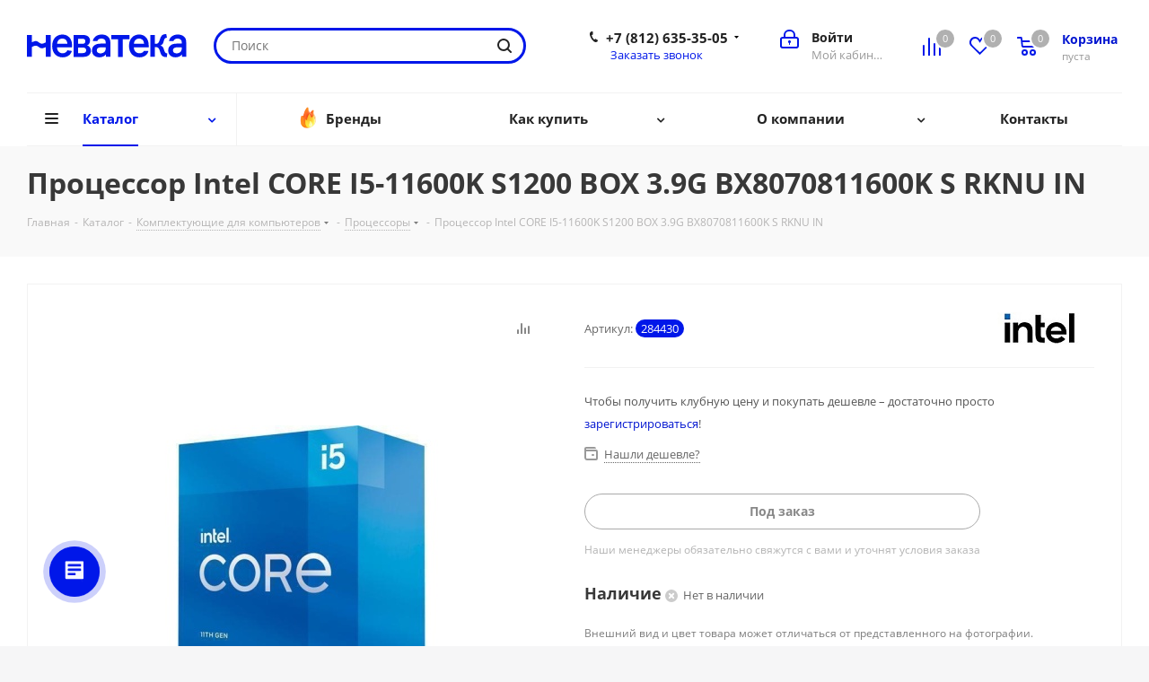

--- FILE ---
content_type: text/html; charset=UTF-8
request_url: https://nevateka.ru/catalog/product/184430/
body_size: 70522
content:
<!DOCTYPE html>
<html xmlns="http://www.w3.org/1999/xhtml" xml:lang="ru" lang="ru" >
<head>
	<title>Купить Процессор Intel CORE I5-11600K S1200 BOX 3.9G BX8070811600K S RKNU IN в интернет-магазине Неватека по выгодной цене с доставкой, характеристики, фотографии - Санкт-Петербург</title>
	<meta name="viewport" content="initial-scale=1.0, width=device-width" />
	<meta name="HandheldFriendly" content="true" />
	<meta name="yes" content="yes" />
	<meta name="apple-mobile-web-app-status-bar-style" content="black" />
	<meta name="SKYPE_TOOLBAR" content="SKYPE_TOOLBAR_PARSER_COMPATIBLE" />
	<meta http-equiv="Content-Type" content="text/html; charset=UTF-8" />
<meta name="keywords" content="купить, цена, стоимость, Процессор Intel CORE I5-11600K S1200 BOX 3.9G BX8070811600K S RKNU IN, характеристики, аксессуары, отзывы, описание, фото, инструкция" />
<meta name="description" content="Купить Процессор Intel CORE I5-11600K S1200 BOX 3.9G BX8070811600K S RKNU IN по доступной цене в интернет-магазине Неватека - Санкт-Петербург. Процессор Intel CORE I5-11600K S1200 BOX 3.9G BX8070811600K S RKNU IN - характеристики, аксессуары, отзывы, описание, фото, инструкция." />
<script data-skip-moving="true">(function(w, d, n) {var cl = "bx-core";var ht = d.documentElement;var htc = ht ? ht.className : undefined;if (htc === undefined || htc.indexOf(cl) !== -1){return;}var ua = n.userAgent;if (/(iPad;)|(iPhone;)/i.test(ua)){cl += " bx-ios";}else if (/Windows/i.test(ua)){cl += ' bx-win';}else if (/Macintosh/i.test(ua)){cl += " bx-mac";}else if (/Linux/i.test(ua) && !/Android/i.test(ua)){cl += " bx-linux";}else if (/Android/i.test(ua)){cl += " bx-android";}cl += (/(ipad|iphone|android|mobile|touch)/i.test(ua) ? " bx-touch" : " bx-no-touch");cl += w.devicePixelRatio && w.devicePixelRatio >= 2? " bx-retina": " bx-no-retina";if (/AppleWebKit/.test(ua)){cl += " bx-chrome";}else if (/Opera/.test(ua)){cl += " bx-opera";}else if (/Firefox/.test(ua)){cl += " bx-firefox";}ht.className = htc ? htc + " " + cl : cl;})(window, document, navigator);</script>


<link href="/bitrix/js/intranet/intranet-common.min.css?166377932861199" rel="stylesheet"/>
<link href="https://fonts.googleapis.com/css?family=Open+Sans:300italic,400italic,600italic,700italic,800italic,400,300,500,600,700,800&subset=latin,cyrillic-ext" rel="stylesheet"/>
<link href="/bitrix/css/aspro.next/notice.min.css?16614610962906" rel="stylesheet"/>
<link href="/bitrix/js/ui/design-tokens/dist/ui.design-tokens.min.css?171648916823463" rel="stylesheet"/>
<link href="/bitrix/js/ui/fonts/opensans/ui.font.opensans.min.css?16637793012320" rel="stylesheet"/>
<link href="/bitrix/js/main/popup/dist/main.popup.bundle.min.css?175084735328056" rel="stylesheet"/>
<link href="/bitrix/cache/css/nt/aspro_next/page_40846672585ac5a5a6acfa650d4388c7/page_40846672585ac5a5a6acfa650d4388c7_v1.css?176968165710476" rel="stylesheet"/>
<link href="/bitrix/cache/css/nt/aspro_next/template_838379ef7a4746d70993c6ca67a04fbb/template_838379ef7a4746d70993c6ca67a04fbb_v1.css?17696816561145976" rel="stylesheet" data-template-style="true"/>




<script type="extension/settings" data-extension="currency.currency-core">{"region":"ru"}</script>



<link rel="shortcut icon" href="/favicon.ico" type="image/x-icon" />
<link rel="apple-touch-icon" sizes="180x180" href="/upload/CNext/097/rwgrzxin1dctule932xpstfwocckgdf3/nt.png" />
<style>html {--border-radius:8px;--theme-base-color:#0017e9;--theme-base-color-hue:234;--theme-base-color-saturation:100%;--theme-base-color-lightness:46%;--theme-base-opacity-color:#0017e91a;--theme-more-color:#0017e9;--theme-more-color-hue:234;--theme-more-color-saturation:100%;--theme-more-color-lightness:46%;--theme-lightness-hover-diff:6%;}</style>
<meta property="og:description" content="Купить Процессор Intel CORE I5-11600K S1200 BOX 3.9G BX8070811600K S RKNU IN по доступной цене в интернет-магазине Неватека - Санкт-Петербург. Процессор Intel CORE I5-11600K S1200 BOX 3.9G BX8070811600K S RKNU IN - характеристики, аксессуары, отзывы, описание, фото, инструкция." />
<meta property="og:image" content="https://nevateka.ru/upload/iblock/a89/luvmdox1s57vtqfyj8qazjljcuddbloq/b3c0ca03-b28b-4248-b6c5-2b2f532cf37f.Jpeg" />
<link rel="image_src" href="https://nevateka.ru/upload/iblock/a89/luvmdox1s57vtqfyj8qazjljcuddbloq/b3c0ca03-b28b-4248-b6c5-2b2f532cf37f.Jpeg"  />
<meta property="og:title" content="Купить Процессор Intel CORE I5-11600K S1200 BOX 3.9G BX8070811600K S RKNU IN в интернет-магазине Неватека по выгодной цене с доставкой, характеристики, фотографии - Санкт-Петербург" />
<meta property="og:type" content="website" />
<meta property="og:url" content="https://nevateka.ru/catalog/product/184430/" />



		</head>
<body class="site_nt fill_bg_y " id="main">
	<div id="panel"></div>
	
	
		<!--'start_frame_cache_basketitems-component-block'-->	<div id="ajax_basket"></div>
<!--'end_frame_cache_basketitems-component-block'-->                
	<div class="wrapper1  header_bglight catalog_page basket_normal basket_fill_DARK side_LEFT catalog_icons_Y banner_auto  mheader-v1 header-v3 regions_N fill_Y footer-v1 front-vcustom mfixed_Y mfixed_view_scroll_top title-v3 with_phones with_lazy store_LIST_AMOUNT">
		
		<div class="header_wrap visible-lg visible-md title-v3">
			<header id="header">
				<div class="header-v4 header-wrapper">
	<div class="logo_and_menu-row">
		<div class="logo-row">
			<div class="maxwidth-theme">
				<div class="row">
					<div class="logo-block col-md-2 col-sm-3">
						<div class="logo">
							<a href="/"><img src="/upload/CNext/ecc/duw5m08zheksgkvcsapxoq38jlhvunum/nevateka.svg" alt="Неватека" title="Неватека" data-src="" /></a>						</div>
					</div>
										<div class="col-md-3 col-lg-3 search_wrap">
						<div class="search-block inner-table-block">
											<div class="search-wrapper">
				<div id="title-search_fixed">
					<form action="/catalog/" class="search">
						<div class="search-input-div">
							<input class="search-input" id="title-search-input_fixed" type="text" name="q" value="" placeholder="Поиск" size="20" maxlength="50" autocomplete="off" />
						</div>
						<div class="search-button-div">
							<button class="btn btn-search" type="submit" name="s" value="Найти"><i class="svg svg-search svg-black"></i></button>
							<span class="close-block inline-search-hide"><span class="svg svg-close close-icons"></span></span>
						</div>
					</form>
				</div>
			</div>
							</div>
					</div>
					<div class="right-icons pull-right">
						<div class="pull-right block-link">
							                    <!--'start_frame_cache_header-basket-with-compare-block1'-->                                                            <span class="wrap_icon inner-table-block baskets basket_wrapper">
                                        <!--noindex-->
			<a class="basket-link compare  with_price big " href="/catalog/compare.php" title="Список сравниваемых элементов">
		<span class="js-basket-block"><i class="svg inline  svg-inline-compare big" aria-hidden="true" ><svg xmlns="http://www.w3.org/2000/svg" width="21" height="21" viewBox="0 0 21 21">
  <defs>
    <style>
      .comcls-1 {
        fill: #222;
        fill-rule: evenodd;
      }
    </style>
  </defs>
  <path class="comcls-1" d="M20,4h0a1,1,0,0,1,1,1V21H19V5A1,1,0,0,1,20,4ZM14,7h0a1,1,0,0,1,1,1V21H13V8A1,1,0,0,1,14,7ZM8,1A1,1,0,0,1,9,2V21H7V2A1,1,0,0,1,8,1ZM2,9H2a1,1,0,0,1,1,1V21H1V10A1,1,0,0,1,2,9ZM0,0H1V1H0V0ZM0,0H1V1H0V0Z"/>
</svg>
</i><span class="title dark_link">Сравнение</span><span class="count">0</span></span>
	</a>
	<!--/noindex-->                                        </span>
                                                                        <!-- noindex -->
                                            <span class="wrap_icon inner-table-block baskets basket_wrapper">
                                            <a rel="nofollow" class="basket-link delay with_price big " href="/basket/#delayed" title="Список отложенных товаров пуст">
                            <span class="js-basket-block">
                                <i class="svg inline  svg-inline-wish big" aria-hidden="true" ><svg xmlns="http://www.w3.org/2000/svg" width="22.969" height="21" viewBox="0 0 22.969 21">
  <defs>
    <style>
      .whcls-1 {
        fill: #222;
        fill-rule: evenodd;
      }
    </style>
  </defs>
  <path class="whcls-1" d="M21.028,10.68L11.721,20H11.339L2.081,10.79A6.19,6.19,0,0,1,6.178,0a6.118,6.118,0,0,1,5.383,3.259A6.081,6.081,0,0,1,23.032,6.147,6.142,6.142,0,0,1,21.028,10.68ZM19.861,9.172h0l-8.176,8.163H11.369L3.278,9.29l0.01-.009A4.276,4.276,0,0,1,6.277,1.986,4.2,4.2,0,0,1,9.632,3.676l0.012-.01,0.064,0.1c0.077,0.107.142,0.22,0.208,0.334l1.692,2.716,1.479-2.462a4.23,4.23,0,0,1,.39-0.65l0.036-.06L13.52,3.653a4.173,4.173,0,0,1,3.326-1.672A4.243,4.243,0,0,1,19.861,9.172ZM22,20h1v1H22V20Zm0,0h1v1H22V20Z" transform="translate(-0.031)"/>
</svg>
</i>                                <span class="title dark_link">Отложенные</span>
                                <span class="count">0</span>
                            </span>
                        </a>
                                            </span>
                                                                <span class="wrap_icon inner-table-block baskets basket_wrapper top_basket">
                                            <a rel="nofollow" class="basket-link basket has_prices with_price big " href="/basket/" title="Корзина пуста">
                            <span class="js-basket-block">
                                <i class="svg inline  svg-inline-basket big" aria-hidden="true" ><svg xmlns="http://www.w3.org/2000/svg" width="22" height="21" viewBox="0 0 22 21">
  <defs>
    <style>
      .ba_bb_cls-1 {
        fill: #222;
        fill-rule: evenodd;
      }
    </style>
  </defs>
  <path data-name="Ellipse 2 copy 6" class="ba_bb_cls-1" d="M1507,122l-0.99,1.009L1492,123l-1-1-1-9h-3a0.88,0.88,0,0,1-1-1,1.059,1.059,0,0,1,1.22-1h2.45c0.31,0,.63.006,0.63,0.006a1.272,1.272,0,0,1,1.4.917l0.41,3.077H1507l1,1v1ZM1492.24,117l0.43,3.995h12.69l0.82-4Zm2.27,7.989a3.5,3.5,0,1,1-3.5,3.5A3.495,3.495,0,0,1,1494.51,124.993Zm8.99,0a3.5,3.5,0,1,1-3.49,3.5A3.5,3.5,0,0,1,1503.5,124.993Zm-9,2.006a1.5,1.5,0,1,1-1.5,1.5A1.5,1.5,0,0,1,1494.5,127Zm9,0a1.5,1.5,0,1,1-1.5,1.5A1.5,1.5,0,0,1,1503.5,127Z" transform="translate(-1486 -111)"/>
</svg>
</i>                                                                    <span class="wrap">
                                                                <span class="title dark_link">Корзина<span class="count">0</span></span>
                                                                    <span class="prices">пуста</span>
                                    </span>
                                                                <span class="count">0</span>
                            </span>
                        </a>
                        <span class="basket_hover_block loading_block loading_block_content"></span>
                                            </span>
                                        <!-- /noindex -->
                            <!--'end_frame_cache_header-basket-with-compare-block1'-->        						</div>
						<div class="pull-right">
							<div class="wrap_icon inner-table-block">
								<!--'start_frame_cache_header-auth-block1'-->                    <!-- noindex --><a rel="nofollow" title="Мой кабинет" class="personal-link dark-color animate-load" data-event="jqm" data-param-type="auth" data-param-backurl="/catalog/product/184430/" data-name="auth" href="/personal/"><i class="svg inline big svg-inline-cabinet" aria-hidden="true" title="Мой кабинет"><svg xmlns="http://www.w3.org/2000/svg" width="21" height="21" viewBox="0 0 21 21">
  <defs>
    <style>
      .loccls-1 {
        fill: #222;
        fill-rule: evenodd;
      }
    </style>
  </defs>
  <path data-name="Rounded Rectangle 110" class="loccls-1" d="M1433,132h-15a3,3,0,0,1-3-3v-7a3,3,0,0,1,3-3h1v-2a6,6,0,0,1,6-6h1a6,6,0,0,1,6,6v2h1a3,3,0,0,1,3,3v7A3,3,0,0,1,1433,132Zm-3-15a4,4,0,0,0-4-4h-1a4,4,0,0,0-4,4v2h9v-2Zm4,5a1,1,0,0,0-1-1h-15a1,1,0,0,0-1,1v7a1,1,0,0,0,1,1h15a1,1,0,0,0,1-1v-7Zm-8,3.9v1.6a0.5,0.5,0,1,1-1,0v-1.6A1.5,1.5,0,1,1,1426,125.9Z" transform="translate(-1415 -111)"/>
</svg>
</i><span class="wrap"><span class="name">Войти</span><span class="title">Мой кабинет</span></span></a><!-- /noindex -->                            <!--'end_frame_cache_header-auth-block1'-->							</div>
						</div>
													<div class="pull-right">
								<div class="wrap_icon inner-table-block">
									<div class="phone-block">
										
	<div class="phone with_dropdown">
		<i class="svg svg-phone"></i>
		<a class="phone-block__item-link" rel="nofollow" href="tel:+78126353505">
			+7 (812) 635-35-05		</a>
					<div class="dropdown scrollbar">
				<div class="wrap">
											<div class="phone-block__item">
							<a class="phone-block__item-inner phone-block__item-link" rel="nofollow" href="tel:+78126353505">
								<span class="phone-block__item-text">
									+7 (812) 635-35-05									
																	</span>

															</a>
						</div>
											<div class="phone-block__item">
							<a class="phone-block__item-inner phone-block__item-link no-decript" rel="nofollow" href="tel:+74952550535">
								<span class="phone-block__item-text">
									+7 (495) 255-05-35									
																	</span>

															</a>
						</div>
									</div>
			</div>
			</div>
																					<div class="callback-block">
												<span class="animate-load twosmallfont colored" data-event="jqm" data-param-form_id="CALLBACK" data-name="callback">Заказать звонок</span>
											</div>
																			</div>
								</div>
							</div>
											</div>
				</div>
			</div>
		</div>	</div>
	<div class="menu-row middle-block bglight">
		<div class="maxwidth-theme">
			<div class="row">
				<div class="col-md-12">
					<div class="menu-only">
						<nav class="mega-menu sliced">
										<div class="table-menu ">
		<table>
			<tr>
									
										<td class="menu-item unvisible dropdown catalog wide_menu  active">
						<div class="wrap">
							<a class="dropdown-toggle" href="/catalog/">
								<div>
																		Каталог									<div class="line-wrapper"><span class="line"></span></div>
								</div>
							</a>
															<span class="tail"></span>
								<div class="dropdown-menu ">
									
										<div class="customScrollbar scrollbar">
											<ul class="menu-wrapper " >
																																																			<li class="dropdown-submenu   has_img parent-items">
																																					<a href="/catalog/komplektuyushchie_dlya_kompyuterov/" title="Комплектующие для компьютеров">
						<div class="menu_img"><img data-lazyload class="lazyload" src="[data-uri]" data-src="/upload/resize_cache/iblock/8bb/ju9q72yevjh2ylfqbx8dou1tb6vhk6dj/60_60_1/videocard.jpg" alt="Комплектующие для компьютеров" title="Комплектующие для компьютеров" /></div>
					</a>
										<a href="/catalog/komplektuyushchie_dlya_kompyuterov/" title="Комплектующие для компьютеров"><span class="name">Комплектующие для компьютеров</span><span class="arrow"><i></i></span></a>
															<ul class="dropdown-menu toggle_menu">
																	<li class="menu-item   ">
							<a href="/catalog/komplektuyushchie_dlya_kompyuterov/protsessory/" title="Процессоры"><span class="name">Процессоры</span></a>
													</li>
																	<li class="menu-item   ">
							<a href="/catalog/komplektuyushchie_dlya_kompyuterov/materinskie_platy/" title="Материнские платы"><span class="name">Материнские платы</span></a>
													</li>
																	<li class="menu-item   ">
							<a href="/catalog/komplektuyushchie_dlya_kompyuterov/pamyat_operativnaya/" title="Оперативная память"><span class="name">Оперативная память</span></a>
													</li>
																	<li class="menu-item   ">
							<a href="/catalog/komplektuyushchie_dlya_kompyuterov/videokarty/" title="Видеокарты"><span class="name">Видеокарты</span></a>
													</li>
																	<li class="menu-item   ">
							<a href="/catalog/komplektuyushchie_dlya_kompyuterov/ustroystva_okhlazhdeniya/" title="Устройства охлаждения"><span class="name">Устройства охлаждения</span></a>
													</li>
																	<li class="menu-item   ">
							<a href="/catalog/komplektuyushchie_dlya_kompyuterov/zhestkie_diski/" title="Жесткие диски"><span class="name">Жесткие диски</span></a>
													</li>
																	<li class="menu-item   ">
							<a href="/catalog/komplektuyushchie_dlya_kompyuterov/nakopiteli_ssd/" title="Накопители SSD"><span class="name">Накопители SSD</span></a>
													</li>
																	<li class="menu-item   ">
							<a href="/catalog/komplektuyushchie_dlya_kompyuterov/bloki_pitaniya/" title="Блоки питания"><span class="name">Блоки питания</span></a>
													</li>
																	<li class="menu-item   ">
							<a href="/catalog/komplektuyushchie_dlya_kompyuterov/korpusa/" title="Корпуса"><span class="name">Корпуса</span></a>
													</li>
																	<li class="menu-item   ">
							<a href="/catalog/komplektuyushchie_dlya_kompyuterov/aksessuary/" title="Прочие комплектующие"><span class="name">Прочие комплектующие</span></a>
													</li>
																	<li class="menu-item collapsed  ">
							<a href="/catalog/komplektuyushchie_dlya_kompyuterov/zvukovye_karty/" title="Звуковые карты"><span class="name">Звуковые карты</span></a>
													</li>
																	<li class="menu-item collapsed  ">
							<a href="/catalog/komplektuyushchie_dlya_kompyuterov/privody/" title="Оптические приводы"><span class="name">Оптические приводы</span></a>
													</li>
																<li><span class="colored more_items with_dropdown">Ещё</span></li>
									</ul>
																																														</li>
																																																			<li class="dropdown-submenu   has_img parent-items">
																																					<a href="/catalog/periferiya_i_aksessuary/" title="Периферия и аксессуары">
						<div class="menu_img"><img data-lazyload class="lazyload" src="[data-uri]" data-src="/upload/resize_cache/iblock/7c4/9yottbqk0lipa61xa5eyesvzhi438t6s/60_60_1/monitor.jpg" alt="Периферия и аксессуары" title="Периферия и аксессуары" /></div>
					</a>
										<a href="/catalog/periferiya_i_aksessuary/" title="Периферия и аксессуары"><span class="name">Периферия и аксессуары</span><span class="arrow"><i></i></span></a>
															<ul class="dropdown-menu toggle_menu">
																	<li class="menu-item   ">
							<a href="/catalog/periferiya_i_aksessuary/monitory/" title="Мониторы"><span class="name">Мониторы</span></a>
													</li>
																	<li class="menu-item   ">
							<a href="/catalog/periferiya_i_aksessuary/manipulyatory/" title="Мыши"><span class="name">Мыши</span></a>
													</li>
																	<li class="menu-item   ">
							<a href="/catalog/periferiya_i_aksessuary/klaviatury/" title="Клавиатуры"><span class="name">Клавиатуры</span></a>
													</li>
																	<li class="menu-item   ">
							<a href="/catalog/periferiya_i_aksessuary/komplekty_klaviatura_mysh/" title="Комплекты клавиатур и мышей"><span class="name">Комплекты клавиатур и мышей</span></a>
													</li>
																	<li class="menu-item   ">
							<a href="/catalog/periferiya_i_aksessuary/kovrik_dlya_myshi/" title="Коврик для мыши"><span class="name">Коврик для мыши</span></a>
													</li>
																	<li class="menu-item   ">
							<a href="/catalog/periferiya_i_aksessuary/kolonki/" title="Компьютерные колонки"><span class="name">Компьютерные колонки</span></a>
													</li>
																	<li class="menu-item   ">
							<a href="/catalog/periferiya_i_aksessuary/naushniki_i_mikrofony/" title="Компьютерные гарнитуры"><span class="name">Компьютерные гарнитуры</span></a>
													</li>
																	<li class="menu-item   ">
							<a href="/catalog/periferiya_i_aksessuary/kamery_web/" title="Камеры web"><span class="name">Камеры web</span></a>
													</li>
																	<li class="menu-item   ">
							<a href="/catalog/periferiya_i_aksessuary/aksessuary/" title="Аксессуары периферии "><span class="name">Аксессуары периферии </span></a>
													</li>
																	<li class="menu-item   ">
							<a href="/catalog/periferiya_i_aksessuary/kronshteyny_dlya_monitorov/" title="Кронштейны для мониторов"><span class="name">Кронштейны для мониторов</span></a>
													</li>
																	<li class="menu-item collapsed  ">
							<a href="/catalog/periferiya_i_aksessuary/videokonferentssvyaz/" title="Видеоконференцсвязь"><span class="name">Видеоконференцсвязь</span></a>
													</li>
																	<li class="menu-item collapsed  ">
							<a href="/catalog/periferiya_i_aksessuary/planshety_dlya_risovaniya/" title="Графические планшеты"><span class="name">Графические планшеты</span></a>
													</li>
																	<li class="menu-item collapsed  ">
							<a href="/catalog/periferiya_i_aksessuary/ruli/" title="Рули, джойстики, геймпады"><span class="name">Рули, джойстики, геймпады</span></a>
													</li>
																<li><span class="colored more_items with_dropdown">Ещё</span></li>
									</ul>
																																														</li>
																																																			<li class="dropdown-submenu   has_img parent-items">
																																					<a href="/catalog/orgtekhnika_i_raskhodnye_materialy/" title="Оргтехника и расходные материалы">
						<div class="menu_img"><img data-lazyload class="lazyload" src="[data-uri]" data-src="/upload/resize_cache/iblock/241/jxygcml86tlef3q61n2ffhz1pd5hmn9k/60_60_1/mfy_srtyi.jpg" alt="Оргтехника и расходные материалы" title="Оргтехника и расходные материалы" /></div>
					</a>
										<a href="/catalog/orgtekhnika_i_raskhodnye_materialy/" title="Оргтехника и расходные материалы"><span class="name">Оргтехника и расходные материалы</span><span class="arrow"><i></i></span></a>
															<ul class="dropdown-menu toggle_menu">
																	<li class="menu-item   ">
							<a href="/catalog/orgtekhnika_i_raskhodnye_materialy/printery_skanery_kopiry/" title="Принтеры, сканеры, копиры"><span class="name">Принтеры, сканеры, копиры</span></a>
													</li>
																	<li class="menu-item   ">
							<a href="/catalog/orgtekhnika_i_raskhodnye_materialy/laminatory_broshyurovshchiki_rezaki/" title="Ламинаторы, брошюровщики, резаки"><span class="name">Ламинаторы, брошюровщики, резаки</span></a>
													</li>
																	<li class="menu-item   ">
							<a href="/catalog/orgtekhnika_i_raskhodnye_materialy/shredery_unichtozhiteli/" title="Уничтожители бумаг (шредеры)"><span class="name">Уничтожители бумаг (шредеры)</span></a>
													</li>
																	<li class="menu-item   ">
							<a href="/catalog/orgtekhnika_i_raskhodnye_materialy/aksessuary_i_zapchasti/" title="Аксессуары и запчасти для Оргтехники "><span class="name">Аксессуары и запчасти для Оргтехники </span></a>
													</li>
																	<li class="menu-item   ">
							<a href="/catalog/orgtekhnika_i_raskhodnye_materialy/chistyashchie_prinadlezhnosti/" title="Чистящие принадлежности"><span class="name">Чистящие принадлежности</span></a>
													</li>
																	<li class="menu-item   ">
							<a href="/catalog/orgtekhnika_i_raskhodnye_materialy/pechati_i_shtampy/" title="Печати и штампы"><span class="name">Печати и штампы</span></a>
													</li>
																	<li class="menu-item   ">
							<a href="/catalog/orgtekhnika_i_raskhodnye_materialy/faksy/" title="Факсы"><span class="name">Факсы</span></a>
													</li>
																	<li class="menu-item   ">
							<a href="/catalog/orgtekhnika_i_raskhodnye_materialy/bumaga/" title="Бумага"><span class="name">Бумага</span></a>
													</li>
																	<li class="menu-item   ">
							<a href="/catalog/orgtekhnika_i_raskhodnye_materialy/kalkulyatory/" title="Калькуляторы"><span class="name">Калькуляторы</span></a>
													</li>
																	<li class="menu-item   ">
							<a href="/catalog/orgtekhnika_i_raskhodnye_materialy/opticheskie_nositeli_informatsii/" title="Оптические носители информации"><span class="name">Оптические носители информации</span></a>
													</li>
														</ul>
																																														</li>
																																																			<li class="dropdown-submenu   has_img parent-items">
																																					<a href="/catalog/kompyutery/" title="Компьютеры и ноутбуки">
						<div class="menu_img"><img data-lazyload class="lazyload" src="[data-uri]" data-src="/upload/resize_cache/iblock/5a3/60_60_1/comp.jpg" alt="Компьютеры и ноутбуки" title="Компьютеры и ноутбуки" /></div>
					</a>
										<a href="/catalog/kompyutery/" title="Компьютеры и ноутбуки"><span class="name">Компьютеры и ноутбуки</span><span class="arrow"><i></i></span></a>
															<ul class="dropdown-menu toggle_menu">
																	<li class="menu-item   ">
							<a href="/catalog/kompyutery/noutbuki/" title="Ноутбуки"><span class="name">Ноутбуки</span></a>
													</li>
																	<li class="menu-item   ">
							<a href="/catalog/kompyutery/aksessuary_i_optsii_dlya_noutbukov/" title="Аксессуары и опции для ноутбуков"><span class="name">Аксессуары и опции для ноутбуков</span></a>
													</li>
																	<li class="menu-item   ">
							<a href="/catalog/kompyutery/kompyutery/" title="Компьютеры"><span class="name">Компьютеры</span></a>
													</li>
																	<li class="menu-item   ">
							<a href="/catalog/kompyutery/optsii_dlya_kompyuterov/" title="Опции для компьютеров"><span class="name">Опции для компьютеров</span></a>
													</li>
														</ul>
																																														</li>
																																																			<li class="dropdown-submenu   has_img parent-items">
																																					<a href="/catalog/mobilnaya_svyaz/" title="Смартфоны, планшеты и фототехника">
						<div class="menu_img"><img data-lazyload class="lazyload" src="[data-uri]" data-src="/upload/resize_cache/iblock/c3d/60_60_1/smart.jpg" alt="Смартфоны, планшеты и фототехника" title="Смартфоны, планшеты и фототехника" /></div>
					</a>
										<a href="/catalog/mobilnaya_svyaz/" title="Смартфоны, планшеты и фототехника"><span class="name">Смартфоны, планшеты и фототехника</span><span class="arrow"><i></i></span></a>
															<ul class="dropdown-menu toggle_menu">
																	<li class="menu-item   ">
							<a href="/catalog/mobilnaya_svyaz/sotovye_telefony/" title="Сотовые телефоны"><span class="name">Сотовые телефоны</span></a>
													</li>
																	<li class="menu-item   ">
							<a href="/catalog/mobilnaya_svyaz/planshetnye_ustroystva/" title="Планшетные устройства"><span class="name">Планшетные устройства</span></a>
													</li>
																	<li class="menu-item   ">
							<a href="/catalog/mobilnaya_svyaz/fototekhnika/" title="Фототехника"><span class="name">Фототехника</span></a>
													</li>
																	<li class="menu-item   ">
							<a href="/catalog/mobilnaya_svyaz/videotekhnika/" title="Видеотехника"><span class="name">Видеотехника</span></a>
													</li>
																	<li class="menu-item   ">
							<a href="/catalog/mobilnaya_svyaz/aksessuary_dlya_mobilnoy_svyazi/" title="Аксессуары для смартфонов и планшетов"><span class="name">Аксессуары для смартфонов и планшетов</span></a>
													</li>
																	<li class="menu-item   ">
							<a href="/catalog/mobilnaya_svyaz/aksessuary_dlya_foto_video_tekhniki/" title="Аксессуары для фото- видео техники"><span class="name">Аксессуары для фото- видео техники</span></a>
													</li>
														</ul>
																																														</li>
																																																			<li class="dropdown-submenu   has_img parent-items">
																																					<a href="/catalog/portativnaya_elektronika/" title="Портативная электроника">
						<div class="menu_img"><img data-lazyload class="lazyload" src="[data-uri]" data-src="/upload/resize_cache/iblock/458/60_60_1/electronica.jpg" alt="Портативная электроника" title="Портативная электроника" /></div>
					</a>
										<a href="/catalog/portativnaya_elektronika/" title="Портативная электроника"><span class="name">Портативная электроника</span><span class="arrow"><i></i></span></a>
															<ul class="dropdown-menu toggle_menu">
																	<li class="menu-item   ">
							<a href="/catalog/portativnaya_elektronika/nosimaya_elektronika/" title="Носимая электроника"><span class="name">Носимая электроника</span></a>
													</li>
																	<li class="menu-item   ">
							<a href="/catalog/portativnaya_elektronika/nositeli_informatsii/" title="Носители информации"><span class="name">Носители информации</span></a>
													</li>
																	<li class="menu-item   ">
							<a href="/catalog/portativnaya_elektronika/vneshnie_zhestkie_diski/" title="Внешние жесткие диски"><span class="name">Внешние жесткие диски</span></a>
													</li>
																	<li class="menu-item   ">
							<a href="/catalog/portativnaya_elektronika/pleery/" title="Плееры"><span class="name">Плееры</span></a>
													</li>
																	<li class="menu-item   ">
							<a href="/catalog/portativnaya_elektronika/naushniki/" title="Наушники"><span class="name">Наушники</span></a>
													</li>
																	<li class="menu-item   ">
							<a href="/catalog/portativnaya_elektronika/navigatsionnye_sistemy/" title="Навигационные системы"><span class="name">Навигационные системы</span></a>
													</li>
																	<li class="menu-item   ">
							<a href="/catalog/portativnaya_elektronika/elektronnye_knigi/" title="Электронные книги"><span class="name">Электронные книги</span></a>
													</li>
																	<li class="menu-item   ">
							<a href="/catalog/portativnaya_elektronika/diktofony/" title="Диктофоны"><span class="name">Диктофоны</span></a>
													</li>
																	<li class="menu-item   ">
							<a href="/catalog/portativnaya_elektronika/fotoramki/" title="Фоторамки"><span class="name">Фоторамки</span></a>
													</li>
																	<li class="menu-item   ">
							<a href="/catalog/portativnaya_elektronika/aksessuary_dlya_portativnoy_elektroniki/" title="Аксессуары для портативной электроники"><span class="name">Аксессуары для портативной электроники</span></a>
													</li>
														</ul>
																																														</li>
																																																			<li class="dropdown-submenu   has_img parent-items">
																																					<a href="/catalog/servery_i_skhd/" title="Серверы и СХД">
						<div class="menu_img"><img data-lazyload class="lazyload" src="[data-uri]" data-src="/upload/resize_cache/iblock/551/a8klxdthzrnvvj0ucsfj3kyr5xtk764g/60_60_1/servernoe.jpg" alt="Серверы и СХД" title="Серверы и СХД" /></div>
					</a>
										<a href="/catalog/servery_i_skhd/" title="Серверы и СХД"><span class="name">Серверы и СХД</span><span class="arrow"><i></i></span></a>
															<ul class="dropdown-menu toggle_menu">
																	<li class="menu-item   ">
							<a href="/catalog/servery_i_skhd/servery/" title="Серверы"><span class="name">Серверы</span></a>
													</li>
																	<li class="menu-item   ">
							<a href="/catalog/servery_i_skhd/servernye_optsii/" title="Серверные опции"><span class="name">Серверные опции</span></a>
													</li>
																	<li class="menu-item   ">
							<a href="/catalog/servery_i_skhd/sistemy_khraneniya_dannykh_skhd/" title="Системы хранения данных (СХД)"><span class="name">Системы хранения данных (СХД)</span></a>
													</li>
																	<li class="menu-item   ">
							<a href="/catalog/servery_i_skhd/servisnye_uslugi/" title="Сервисные услуги"><span class="name">Сервисные услуги</span></a>
													</li>
																	<li class="menu-item   ">
							<a href="/catalog/servery_i_skhd/mayning/" title="Майнинг"><span class="name">Майнинг</span></a>
													</li>
														</ul>
																																														</li>
																																																			<li class="dropdown-submenu   has_img parent-items">
																																					<a href="/catalog/setevoe_oborudovanie/" title="Сетевое оборудование">
						<div class="menu_img"><img data-lazyload class="lazyload" src="[data-uri]" data-src="/upload/resize_cache/iblock/21f/60_60_1/wifi.jpg" alt="Сетевое оборудование" title="Сетевое оборудование" /></div>
					</a>
										<a href="/catalog/setevoe_oborudovanie/" title="Сетевое оборудование"><span class="name">Сетевое оборудование</span><span class="arrow"><i></i></span></a>
															<ul class="dropdown-menu toggle_menu">
																	<li class="menu-item   ">
							<a href="/catalog/setevoe_oborudovanie/marshrutizatory/" title="Маршрутизаторы"><span class="name">Маршрутизаторы</span></a>
													</li>
																	<li class="menu-item   ">
							<a href="/catalog/setevoe_oborudovanie/tochki_dostupa/" title="Точки доступа"><span class="name">Точки доступа</span></a>
													</li>
																	<li class="menu-item   ">
							<a href="/catalog/setevoe_oborudovanie/povtoriteli_besprovodnogo_signala/" title="Повторители беспроводного сигнала"><span class="name">Повторители беспроводного сигнала</span></a>
													</li>
																	<li class="menu-item   ">
							<a href="/catalog/setevoe_oborudovanie/setevye_adaptery/" title="Сетевые адаптеры"><span class="name">Сетевые адаптеры</span></a>
													</li>
																	<li class="menu-item   ">
							<a href="/catalog/setevoe_oborudovanie/kommutatory/" title="Коммутаторы"><span class="name">Коммутаторы</span></a>
													</li>
																	<li class="menu-item   ">
							<a href="/catalog/setevoe_oborudovanie/setevye_ekrany/" title="Сетевые экраны"><span class="name">Сетевые экраны</span></a>
													</li>
																	<li class="menu-item   ">
							<a href="/catalog/setevoe_oborudovanie/transivery_dop_moduli/" title="Трансиверы/Доп.модули"><span class="name">Трансиверы/Доп.модули</span></a>
													</li>
																	<li class="menu-item   ">
							<a href="/catalog/setevoe_oborudovanie/mediakonvertery/" title="Медиаконвертеры"><span class="name">Медиаконвертеры</span></a>
													</li>
																	<li class="menu-item   ">
							<a href="/catalog/setevoe_oborudovanie/kabeli/" title="Кабели"><span class="name">Кабели</span></a>
													</li>
																	<li class="menu-item   ">
							<a href="/catalog/setevoe_oborudovanie/antenny/" title="Антенны"><span class="name">Антенны</span></a>
													</li>
																	<li class="menu-item collapsed  ">
							<a href="/catalog/setevoe_oborudovanie/kabelnyy_instrument/" title="Кабельный инструмент"><span class="name">Кабельный инструмент</span></a>
													</li>
																	<li class="menu-item collapsed  ">
							<a href="/catalog/setevoe_oborudovanie/konnektory/" title="Коннекторы"><span class="name">Коннекторы</span></a>
													</li>
																	<li class="menu-item collapsed  ">
							<a href="/catalog/setevoe_oborudovanie/oborudovanie_voip/" title="Оборудование VoIP"><span class="name">Оборудование VoIP</span></a>
													</li>
																	<li class="menu-item collapsed  ">
							<a href="/catalog/setevoe_oborudovanie/print_servery/" title="Принт-серверы"><span class="name">Принт-серверы</span></a>
													</li>
																	<li class="menu-item collapsed  ">
							<a href="/catalog/setevoe_oborudovanie/programmnoe_obespechenie/" title="Программное обеспечение"><span class="name">Программное обеспечение</span></a>
													</li>
																	<li class="menu-item collapsed  ">
							<a href="/catalog/setevoe_oborudovanie/prochee_oborudovanie/" title="Прочее сетевое оборудование"><span class="name">Прочее сетевое оборудование</span></a>
													</li>
																	<li class="menu-item collapsed  ">
							<a href="/catalog/setevoe_oborudovanie/furnitura/" title="Фурнитура"><span class="name">Фурнитура</span></a>
													</li>
																	<li class="menu-item collapsed  ">
							<a href="/catalog/setevoe_oborudovanie/modemy/" title="Модемы"><span class="name">Модемы</span></a>
													</li>
																	<li class="menu-item collapsed  ">
							<a href="/catalog/setevoe_oborudovanie/inzhektory_poe/" title="Инжекторы POE"><span class="name">Инжекторы POE</span></a>
													</li>
																	<li class="menu-item collapsed  ">
							<a href="/catalog/setevoe_oborudovanie/transivery/" title="Трансиверы"><span class="name">Трансиверы</span></a>
													</li>
																<li><span class="colored more_items with_dropdown">Ещё</span></li>
									</ul>
																																														</li>
																																																			<li class="dropdown-submenu   has_img parent-items">
																																					<a href="/catalog/istochniki_bespereboynogo_pitaniya/" title="Источники бесперебойного питания">
						<div class="menu_img"><img data-lazyload class="lazyload" src="[data-uri]" data-src="/upload/resize_cache/iblock/66d/60_60_1/ibp.jpg" alt="Источники бесперебойного питания" title="Источники бесперебойного питания" /></div>
					</a>
										<a href="/catalog/istochniki_bespereboynogo_pitaniya/" title="Источники бесперебойного питания"><span class="name">Источники бесперебойного питания</span><span class="arrow"><i></i></span></a>
															<ul class="dropdown-menu toggle_menu">
																	<li class="menu-item   ">
							<a href="/catalog/istochniki_bespereboynogo_pitaniya/istochnik_bespereboynogo_pitaniya/" title="Источник бесперебойного питания"><span class="name">Источник бесперебойного питания</span></a>
													</li>
																	<li class="menu-item   ">
							<a href="/catalog/istochniki_bespereboynogo_pitaniya/batarei_dlya_ibp/" title="Батареи для ИБП"><span class="name">Батареи для ИБП</span></a>
													</li>
																	<li class="menu-item   ">
							<a href="/catalog/istochniki_bespereboynogo_pitaniya/dop_moduli_i_montazh_dlya_ibp/" title="Доп.модули и монтаж для ИБП"><span class="name">Доп.модули и монтаж для ИБП</span></a>
													</li>
																	<li class="menu-item   ">
							<a href="/catalog/istochniki_bespereboynogo_pitaniya/stabilizatory/" title="Стабилизаторы"><span class="name">Стабилизаторы</span></a>
													</li>
														</ul>
																																														</li>
																																																			<li class="dropdown-submenu   has_img parent-items">
																																					<a href="/catalog/programmnoe_obespechenie/" title="Программное обеспечение">
						<div class="menu_img"><img data-lazyload class="lazyload" src="[data-uri]" data-src="/upload/resize_cache/iblock/b95/b50p318sbrjdyknncu6rx8mvyaklvol3/60_60_1/soft.jpg" alt="Программное обеспечение" title="Программное обеспечение" /></div>
					</a>
										<a href="/catalog/programmnoe_obespechenie/" title="Программное обеспечение"><span class="name">Программное обеспечение</span><span class="arrow"><i></i></span></a>
															<ul class="dropdown-menu toggle_menu">
																	<li class="menu-item   ">
							<a href="/catalog/programmnoe_obespechenie/operatsionnye_sistemy/" title="Операционные системы"><span class="name">Операционные системы</span></a>
													</li>
																	<li class="menu-item   ">
							<a href="/catalog/programmnoe_obespechenie/ofisnye_pakety/" title="Офисные пакеты"><span class="name">Офисные пакеты</span></a>
													</li>
																	<li class="menu-item   ">
							<a href="/catalog/programmnoe_obespechenie/antivirusnoe_po/" title="Антивирусное ПО"><span class="name">Антивирусное ПО</span></a>
													</li>
																	<li class="menu-item   ">
							<a href="/catalog/programmnoe_obespechenie/servernoe_po/" title="Серверное ПО"><span class="name">Серверное ПО</span></a>
													</li>
																	<li class="menu-item   ">
							<a href="/catalog/programmnoe_obespechenie/informatsionnaya_bezopasnost/" title="Информационная безопасность"><span class="name">Информационная безопасность</span></a>
													</li>
																	<li class="menu-item   ">
							<a href="/catalog/programmnoe_obespechenie/ofisnye_prilozheniya/" title="Офисные приложения"><span class="name">Офисные приложения</span></a>
													</li>
																	<li class="menu-item   ">
							<a href="/catalog/programmnoe_obespechenie/baza_dannykh/" title="База данных"><span class="name">База данных</span></a>
													</li>
																	<li class="menu-item   ">
							<a href="/catalog/programmnoe_obespechenie/otraslevye_resheniya/" title="Отраслевые решения"><span class="name">Отраслевые решения</span></a>
													</li>
																	<li class="menu-item   ">
							<a href="/catalog/programmnoe_obespechenie/prilozheniya_dlya_biznesa/" title="Приложения для бизнеса"><span class="name">Приложения для бизнеса</span></a>
													</li>
																	<li class="menu-item   ">
							<a href="/catalog/programmnoe_obespechenie/infrastruktura/" title="Инфраструктура"><span class="name">Инфраструктура</span></a>
													</li>
																	<li class="menu-item collapsed  ">
							<a href="/catalog/programmnoe_obespechenie/igrovoe_i_razvlekatelnoe_po/" title="Игровое и развлекательное ПО"><span class="name">Игровое и развлекательное ПО</span></a>
													</li>
																<li><span class="colored more_items with_dropdown">Ещё</span></li>
									</ul>
																																														</li>
																																																			<li class="dropdown-submenu   has_img parent-items">
																																					<a href="/catalog/telekommunikatsii/" title="Телекоммуникации">
						<div class="menu_img"><img data-lazyload class="lazyload" src="[data-uri]" data-src="/upload/resize_cache/iblock/0e1/jzhkbo7evx4td3l3ggavtm6x262rqqnp/60_60_1/telefon.jpg" alt="Телекоммуникации" title="Телекоммуникации" /></div>
					</a>
										<a href="/catalog/telekommunikatsii/" title="Телекоммуникации"><span class="name">Телекоммуникации</span><span class="arrow"><i></i></span></a>
															<ul class="dropdown-menu toggle_menu">
																	<li class="menu-item   ">
							<a href="/catalog/telekommunikatsii/telefoniya/" title="Телефония"><span class="name">Телефония</span></a>
													</li>
																	<li class="menu-item   ">
							<a href="/catalog/telekommunikatsii/aksessuary_dlya_telekommunikatsii/" title="Аксессуары для телекоммуникации"><span class="name">Аксессуары для телекоммуникации</span></a>
													</li>
																	<li class="menu-item   ">
							<a href="/catalog/telekommunikatsii/oborudovanie_sdh/" title="Оборудование SDH"><span class="name">Оборудование SDH</span></a>
													</li>
														</ul>
																																														</li>
																																																			<li class="dropdown-submenu   has_img parent-items">
																																					<a href="/catalog/sks_i_inzhenernoe_oborudovanie/" title="СКС и инженерное оборудование">
						<div class="menu_img"><img data-lazyload class="lazyload" src="[data-uri]" data-src="/upload/resize_cache/iblock/233/60_60_1/sks.jpg" alt="СКС и инженерное оборудование" title="СКС и инженерное оборудование" /></div>
					</a>
										<a href="/catalog/sks_i_inzhenernoe_oborudovanie/" title="СКС и инженерное оборудование"><span class="name">СКС и инженерное оборудование</span><span class="arrow"><i></i></span></a>
															<ul class="dropdown-menu toggle_menu">
																	<li class="menu-item   ">
							<a href="/catalog/sks_i_inzhenernoe_oborudovanie/shkafy_telekommunkatsionnye/" title="Шкафы телекоммункационные"><span class="name">Шкафы телекоммункационные</span></a>
													</li>
																	<li class="menu-item   ">
							<a href="/catalog/sks_i_inzhenernoe_oborudovanie/shkafy_elektrotekhnicheskie/" title="Шкафы электротехнические"><span class="name">Шкафы электротехнические</span></a>
													</li>
																	<li class="menu-item   ">
							<a href="/catalog/sks_i_inzhenernoe_oborudovanie/shkafy_servernye/" title="Шкафы серверные"><span class="name">Шкафы серверные</span></a>
													</li>
																	<li class="menu-item   ">
							<a href="/catalog/sks_i_inzhenernoe_oborudovanie/aksessuary_dlya_shkafov_i_stoek/" title="Аксессуары для шкафов и стоек"><span class="name">Аксессуары для шкафов и стоек</span></a>
													</li>
																	<li class="menu-item   ">
							<a href="/catalog/sks_i_inzhenernoe_oborudovanie/informatsionnye_moduli_adaptery_konnektory/" title="Информационные модули, адаптеры, коннекторы"><span class="name">Информационные модули, адаптеры, коннекторы</span></a>
													</li>
																	<li class="menu-item   ">
							<a href="/catalog/sks_i_inzhenernoe_oborudovanie/resheniya_dlya_rabochikh_mest/" title="Решения для рабочих мест"><span class="name">Решения для рабочих мест</span></a>
													</li>
																	<li class="menu-item   ">
							<a href="/catalog/sks_i_inzhenernoe_oborudovanie/instrument_markirovka_styazhki/" title="Инструмент, маркировка, стяжки"><span class="name">Инструмент, маркировка, стяжки</span></a>
													</li>
																	<li class="menu-item   ">
							<a href="/catalog/sks_i_inzhenernoe_oborudovanie/kabeli/" title="Кабели"><span class="name">Кабели</span></a>
													</li>
																	<li class="menu-item   ">
							<a href="/catalog/sks_i_inzhenernoe_oborudovanie/patch_kordy_kabelnye_sborki_pigteyly/" title="Патч-корды, кабельные сборки, пигтейлы"><span class="name">Патч-корды, кабельные сборки, пигтейлы</span></a>
													</li>
																	<li class="menu-item   ">
							<a href="/catalog/sks_i_inzhenernoe_oborudovanie/patch_paneli/" title="Патч-панели"><span class="name">Патч-панели</span></a>
													</li>
																	<li class="menu-item collapsed  ">
							<a href="/catalog/sks_i_inzhenernoe_oborudovanie/aksessuary_dlya_kabel_kanalov/" title="Аксессуары для кабель-каналов"><span class="name">Аксессуары для кабель-каналов</span></a>
													</li>
																	<li class="menu-item collapsed  ">
							<a href="/catalog/sks_i_inzhenernoe_oborudovanie/aksessuary_dlya_lotkov/" title="Аксессуары для лотков"><span class="name">Аксессуары для лотков</span></a>
													</li>
																	<li class="menu-item collapsed  ">
							<a href="/catalog/sks_i_inzhenernoe_oborudovanie/aksessuary_dlya_trub/" title="Аксессуары для труб"><span class="name">Аксессуары для труб</span></a>
													</li>
																	<li class="menu-item collapsed  ">
							<a href="/catalog/sks_i_inzhenernoe_oborudovanie/istochniki_pitaniya/" title="Источники питания"><span class="name">Источники питания</span></a>
													</li>
																	<li class="menu-item collapsed  ">
							<a href="/catalog/sks_i_inzhenernoe_oborudovanie/kabel_kanaly/" title="Кабель-каналы"><span class="name">Кабель-каналы</span></a>
													</li>
																	<li class="menu-item collapsed  ">
							<a href="/catalog/sks_i_inzhenernoe_oborudovanie/klimaticheskoe_oborudovanie/" title="Климатическое оборудование"><span class="name">Климатическое оборудование</span></a>
													</li>
																	<li class="menu-item collapsed  ">
							<a href="/catalog/sks_i_inzhenernoe_oborudovanie/komponenty_opticheskikh_sistem/" title="Компоненты оптических систем"><span class="name">Компоненты оптических систем</span></a>
													</li>
																	<li class="menu-item collapsed  ">
							<a href="/catalog/sks_i_inzhenernoe_oborudovanie/krepezhi/" title="Крепежи"><span class="name">Крепежи</span></a>
													</li>
																	<li class="menu-item collapsed  ">
							<a href="/catalog/sks_i_inzhenernoe_oborudovanie/krossovoe_oborudovanie/" title="Кроссовое оборудование"><span class="name">Кроссовое оборудование</span></a>
													</li>
																	<li class="menu-item collapsed  ">
							<a href="/catalog/sks_i_inzhenernoe_oborudovanie/krossy_plinty_aksessuary/" title="Кроссы, плинты, аксессуары"><span class="name">Кроссы, плинты, аксессуары</span></a>
													</li>
																	<li class="menu-item collapsed  ">
							<a href="/catalog/sks_i_inzhenernoe_oborudovanie/litsenzii/" title="Лицензии"><span class="name">Лицензии</span></a>
													</li>
																	<li class="menu-item collapsed  ">
							<a href="/catalog/sks_i_inzhenernoe_oborudovanie/lotki/" title="Лотки"><span class="name">Лотки</span></a>
													</li>
																	<li class="menu-item collapsed  ">
							<a href="/catalog/sks_i_inzhenernoe_oborudovanie/lotki_dlya_opticheskogo_kabelya/" title="Лотки для оптического кабеля"><span class="name">Лотки для оптического кабеля</span></a>
													</li>
																	<li class="menu-item collapsed  ">
							<a href="/catalog/sks_i_inzhenernoe_oborudovanie/marketingovaya_produktsiya/" title="Маркетинговая продукция"><span class="name">Маркетинговая продукция</span></a>
													</li>
																	<li class="menu-item collapsed  ">
							<a href="/catalog/sks_i_inzhenernoe_oborudovanie/opticheskie_kabeli/" title="Оптические кабели"><span class="name">Оптические кабели</span></a>
													</li>
																	<li class="menu-item collapsed  ">
							<a href="/catalog/sks_i_inzhenernoe_oborudovanie/opticheskie_krossy/" title="Оптические кроссы"><span class="name">Оптические кроссы</span></a>
													</li>
																	<li class="menu-item collapsed  ">
							<a href="/catalog/sks_i_inzhenernoe_oborudovanie/pretermenirovannye_resheniya/" title="Претерменированные решения"><span class="name">Претерменированные решения</span></a>
													</li>
																	<li class="menu-item collapsed  ">
							<a href="/catalog/sks_i_inzhenernoe_oborudovanie/silovye_kabeli/" title="Силовые кабели"><span class="name">Силовые кабели</span></a>
													</li>
																	<li class="menu-item collapsed  ">
							<a href="/catalog/sks_i_inzhenernoe_oborudovanie/stoyki_kronshteyny_ramy/" title="Стойки, кронштейны, рамы"><span class="name">Стойки, кронштейны, рамы</span></a>
													</li>
																	<li class="menu-item collapsed  ">
							<a href="/catalog/sks_i_inzhenernoe_oborudovanie/truby/" title="Трубы"><span class="name">Трубы</span></a>
													</li>
																	<li class="menu-item collapsed  ">
							<a href="/catalog/sks_i_inzhenernoe_oborudovanie/tsentr_obrabotki_dannykh/" title="Центр обработки данных"><span class="name">Центр обработки данных</span></a>
													</li>
																	<li class="menu-item collapsed  ">
							<a href="/catalog/sks_i_inzhenernoe_oborudovanie/elektrooborudovanie/" title="Электрооборудование"><span class="name">Электрооборудование</span></a>
													</li>
																	<li class="menu-item collapsed  ">
							<a href="/catalog/sks_i_inzhenernoe_oborudovanie/vodosnabzhenie_i_vodootvedenie/" title="Водоснабжение и водоотведение"><span class="name">Водоснабжение и водоотведение</span></a>
													</li>
																<li><span class="colored more_items with_dropdown">Ещё</span></li>
									</ul>
																																														</li>
																																																			<li class="dropdown-submenu   has_img parent-items">
																																					<a href="/catalog/kantstovary/" title="Канцтовары">
						<div class="menu_img"><img data-lazyload class="lazyload" src="[data-uri]" data-src="/upload/resize_cache/iblock/d5f/aq7k81mkqw0a7uhkpuawfbwq9wa1m99h/60_60_1/kanstovar.jpg" alt="Канцтовары" title="Канцтовары" /></div>
					</a>
										<a href="/catalog/kantstovary/" title="Канцтовары"><span class="name">Канцтовары</span><span class="arrow"><i></i></span></a>
															<ul class="dropdown-menu toggle_menu">
																	<li class="menu-item   ">
							<a href="/catalog/kantstovary/bumaga/" title="Бумага"><span class="name">Бумага</span></a>
													</li>
																	<li class="menu-item   ">
							<a href="/catalog/kantstovary/izdeliya_iz_bumagi_dlya_ofisa/" title="Изделия из бумаги для офиса"><span class="name">Изделия из бумаги для офиса</span></a>
													</li>
																	<li class="menu-item   ">
							<a href="/catalog/kantstovary/kantstovary_dlya_ofisa/" title="Канцтовары для офиса"><span class="name">Канцтовары для офиса</span></a>
													</li>
																	<li class="menu-item   ">
							<a href="/catalog/kantstovary/kartonnye_sistemy_arkhivatsii/" title="Картонные системы архивации"><span class="name">Картонные системы архивации</span></a>
													</li>
																	<li class="menu-item   ">
							<a href="/catalog/kantstovary/ofisnoe_i_demooborudovanie/" title="Офисное и Демооборудование"><span class="name">Офисное и Демооборудование</span></a>
													</li>
																	<li class="menu-item   ">
							<a href="/catalog/kantstovary/papki_fayly/" title="Папки, файлы"><span class="name">Папки, файлы</span></a>
													</li>
																	<li class="menu-item   ">
							<a href="/catalog/kantstovary/pismennye_i_chertezhnye_prinadlezhnosti/" title="Письменные и чертежные принадлежности"><span class="name">Письменные и чертежные принадлежности</span></a>
													</li>
																	<li class="menu-item   ">
							<a href="/catalog/kantstovary/prochee/" title="Прочие канцтовары"><span class="name">Прочие канцтовары</span></a>
													</li>
																	<li class="menu-item   ">
							<a href="/catalog/kantstovary/tovary_dlya_puteshestviy/" title="Товары для путешествий"><span class="name">Товары для путешествий</span></a>
													</li>
																	<li class="menu-item   ">
							<a href="/catalog/kantstovary/shkolnaya_kantselyariya/" title="Школьная канцелярия"><span class="name">Школьная канцелярия</span></a>
													</li>
														</ul>
																																														</li>
																																																			<li class="dropdown-submenu   has_img parent-items">
																																					<a href="/catalog/sistemy_bezopasnosti_i_umnyy_dom/" title="Системы безопасности и умный дом">
						<div class="menu_img"><img data-lazyload class="lazyload" src="[data-uri]" data-src="/upload/resize_cache/iblock/30f/60_60_1/smarthome.jpg" alt="Системы безопасности и умный дом" title="Системы безопасности и умный дом" /></div>
					</a>
										<a href="/catalog/sistemy_bezopasnosti_i_umnyy_dom/" title="Системы безопасности и умный дом"><span class="name">Системы безопасности и умный дом</span><span class="arrow"><i></i></span></a>
															<ul class="dropdown-menu toggle_menu">
																	<li class="menu-item   ">
							<a href="/catalog/sistemy_bezopasnosti_i_umnyy_dom/umnyy_dom/" title="Умный дом"><span class="name">Умный дом</span></a>
													</li>
																	<li class="menu-item   ">
							<a href="/catalog/sistemy_bezopasnosti_i_umnyy_dom/videonablyudenie/" title="Видеонаблюдение"><span class="name">Видеонаблюдение</span></a>
													</li>
																	<li class="menu-item   ">
							<a href="/catalog/sistemy_bezopasnosti_i_umnyy_dom/kontrol_dostupa/" title="Контроль доступа"><span class="name">Контроль доступа</span></a>
													</li>
																	<li class="menu-item   ">
							<a href="/catalog/sistemy_bezopasnosti_i_umnyy_dom/okhranno_pozharnaya_signalizatsiya/" title="Охранно-пожарная сигнализация"><span class="name">Охранно-пожарная сигнализация</span></a>
													</li>
														</ul>
																																														</li>
																																																			<li class="dropdown-submenu   has_img parent-items">
																																					<a href="/catalog/audio_video_tekhnika/" title="Телевизоры, аудио-видео техника">
						<div class="menu_img"><img data-lazyload class="lazyload" src="[data-uri]" data-src="/upload/resize_cache/iblock/1c9/60_60_1/tv.jpg" alt="Телевизоры, аудио-видео техника" title="Телевизоры, аудио-видео техника" /></div>
					</a>
										<a href="/catalog/audio_video_tekhnika/" title="Телевизоры, аудио-видео техника"><span class="name">Телевизоры, аудио-видео техника</span><span class="arrow"><i></i></span></a>
															<ul class="dropdown-menu toggle_menu">
																	<li class="menu-item   ">
							<a href="/catalog/audio_video_tekhnika/televizory/" title="Телевизоры"><span class="name">Телевизоры</span></a>
													</li>
																	<li class="menu-item   ">
							<a href="/catalog/audio_video_tekhnika/aksessuary_dlya_audio_video_tekhniki/" title="Аксессуары для аудио-видео техники"><span class="name">Аксессуары для аудио-видео техники</span></a>
													</li>
																	<li class="menu-item   ">
							<a href="/catalog/audio_video_tekhnika/aksessuary_dlya_televizorov/" title="Аксессуары для телевизоров"><span class="name">Аксессуары для телевизоров</span></a>
													</li>
																	<li class="menu-item   ">
							<a href="/catalog/audio_video_tekhnika/audio_sistemy/" title="Аудио системы"><span class="name">Аудио системы</span></a>
													</li>
																	<li class="menu-item   ">
							<a href="/catalog/audio_video_tekhnika/igrovye_pristavki_igry/" title="Игровые приставки, Игры"><span class="name">Игровые приставки, Игры</span></a>
													</li>
																	<li class="menu-item   ">
							<a href="/catalog/audio_video_tekhnika/mediapleery_i_smart_boksy/" title="Медиаплееры и Смарт боксы"><span class="name">Медиаплееры и Смарт боксы</span></a>
													</li>
																	<li class="menu-item   ">
							<a href="/catalog/audio_video_tekhnika/muzykalnye_instrumenty/" title="Музыкальные инструменты"><span class="name">Музыкальные инструменты</span></a>
													</li>
																	<li class="menu-item   ">
							<a href="/catalog/audio_video_tekhnika/portativnye_televizory_blu_ray_i_dvd/" title="Портативные телевизоры, BLU-RAY и DVD"><span class="name">Портативные телевизоры, BLU-RAY и DVD</span></a>
													</li>
																	<li class="menu-item   ">
							<a href="/catalog/audio_video_tekhnika/proektsionnoe_oborudovanie/" title="Проекционное оборудование"><span class="name">Проекционное оборудование</span></a>
													</li>
																	<li class="menu-item   ">
							<a href="/catalog/audio_video_tekhnika/radiobudilniki/" title="Радиобудильники"><span class="name">Радиобудильники</span></a>
													</li>
																	<li class="menu-item collapsed  ">
							<a href="/catalog/audio_video_tekhnika/radiopriemniki/" title="Радиоприемники"><span class="name">Радиоприемники</span></a>
													</li>
																	<li class="menu-item collapsed  ">
							<a href="/catalog/audio_video_tekhnika/sistemy_domashnikh_kinoteatrov/" title="Системы домашних кинотеатров"><span class="name">Системы домашних кинотеатров</span></a>
													</li>
																	<li class="menu-item collapsed  ">
							<a href="/catalog/audio_video_tekhnika/sistemy_i_komponenty_hi_fi/" title="Системы и Компоненты Hi-Fi"><span class="name">Системы и Компоненты Hi-Fi</span></a>
													</li>
																	<li class="menu-item collapsed  ">
							<a href="/catalog/audio_video_tekhnika/interaktivnoe_oborudovanie/" title="Интерактивное оборудование"><span class="name">Интерактивное оборудование</span></a>
													</li>
																<li><span class="colored more_items with_dropdown">Ещё</span></li>
									</ul>
																																														</li>
																																																			<li class="dropdown-submenu   has_img parent-items">
																																					<a href="/catalog/mebel/" title="Мебель">
						<div class="menu_img"><img data-lazyload class="lazyload" src="[data-uri]" data-src="/upload/resize_cache/iblock/680/60_60_1/office.jpg" alt="Мебель" title="Мебель" /></div>
					</a>
										<a href="/catalog/mebel/" title="Мебель"><span class="name">Мебель</span><span class="arrow"><i></i></span></a>
															<ul class="dropdown-menu toggle_menu">
																	<li class="menu-item   ">
							<a href="/catalog/mebel/stulya/" title="Стулья и кресла"><span class="name">Стулья и кресла</span></a>
													</li>
																	<li class="menu-item   ">
							<a href="/catalog/mebel/stoly/" title="Столы"><span class="name">Столы</span></a>
													</li>
																	<li class="menu-item   ">
							<a href="/catalog/mebel/mebelnye_aksessuary/" title="Мебельные аксессуары"><span class="name">Мебельные аксессуары</span></a>
													</li>
																	<li class="menu-item   ">
							<a href="/catalog/mebel/mebel_drugaya/" title="Мебель другая"><span class="name">Мебель другая</span></a>
													</li>
																	<li class="menu-item   ">
							<a href="/catalog/mebel/tekstil_dlya_doma/" title="Текстиль для дома"><span class="name">Текстиль для дома</span></a>
													</li>
																	<li class="menu-item   ">
							<a href="/catalog/mebel/metallicheskaya_mebel/" title="Металлическая мебель"><span class="name">Металлическая мебель</span></a>
													</li>
																	<li class="menu-item   ">
							<a href="/catalog/mebel/seyfy/" title="Сейфы"><span class="name">Сейфы</span></a>
													</li>
																	<li class="menu-item   ">
							<a href="/catalog/mebel/myagkaya_mebel/" title="Мягкая мебель"><span class="name">Мягкая мебель</span></a>
													</li>
														</ul>
																																														</li>
																																																			<li class="dropdown-submenu   has_img parent-items">
																																					<a href="/catalog/sport_aktivnyy_otdykh_khobbi/" title="Спорт, активный отдых, хобби">
						<div class="menu_img"><img data-lazyload class="lazyload" src="[data-uri]" data-src="/upload/resize_cache/iblock/92a/60_60_1/samokat.jpg" alt="Спорт, активный отдых, хобби" title="Спорт, активный отдых, хобби" /></div>
					</a>
										<a href="/catalog/sport_aktivnyy_otdykh_khobbi/" title="Спорт, активный отдых, хобби"><span class="name">Спорт, активный отдых, хобби</span><span class="arrow"><i></i></span></a>
															<ul class="dropdown-menu toggle_menu">
																	<li class="menu-item   ">
							<a href="/catalog/sport_aktivnyy_otdykh_khobbi/sredstva_peredvizheniya/" title="Средства передвижения"><span class="name">Средства передвижения</span></a>
													</li>
																	<li class="menu-item   ">
							<a href="/catalog/sport_aktivnyy_otdykh_khobbi/kvadrokoptery/" title="Квадрокоптеры"><span class="name">Квадрокоптеры</span></a>
													</li>
																	<li class="menu-item   ">
							<a href="/catalog/sport_aktivnyy_otdykh_khobbi/tovary_dlya_aktivnogo_otdykha/" title="Товары для активного отдыха"><span class="name">Товары для активного отдыха</span></a>
													</li>
																	<li class="menu-item   ">
							<a href="/catalog/sport_aktivnyy_otdykh_khobbi/opticheskie_priboy/" title="Оптические прибоы"><span class="name">Оптические прибоы</span></a>
													</li>
																	<li class="menu-item   ">
							<a href="/catalog/sport_aktivnyy_otdykh_khobbi/3d_pechat/" title="3D Печать"><span class="name">3D Печать</span></a>
													</li>
																	<li class="menu-item   ">
							<a href="/catalog/sport_aktivnyy_otdykh_khobbi/tovary_dlya_prigotovleniya_edy/" title="Товары для приготовления еды"><span class="name">Товары для приготовления еды</span></a>
													</li>
																	<li class="menu-item   ">
							<a href="/catalog/sport_aktivnyy_otdykh_khobbi/trenazhery/" title="Тренажеры"><span class="name">Тренажеры</span></a>
													</li>
																	<li class="menu-item   ">
							<a href="/catalog/sport_aktivnyy_otdykh_khobbi/radioupravlyaemye_modeli/" title="Радиоуправляемые модели"><span class="name">Радиоуправляемые модели</span></a>
													</li>
																	<li class="menu-item   ">
							<a href="/catalog/sport_aktivnyy_otdykh_khobbi/fitnes_i_yoga/" title="Фитнес и Йога"><span class="name">Фитнес и Йога</span></a>
													</li>
																	<li class="menu-item   ">
							<a href="/catalog/sport_aktivnyy_otdykh_khobbi/aksessuary_dlya_silovykh_trenirovok/" title="Аксессуары для силовых тренировок"><span class="name">Аксессуары для силовых тренировок</span></a>
													</li>
																	<li class="menu-item collapsed  ">
							<a href="/catalog/sport_aktivnyy_otdykh_khobbi/boks_i_edinoborstva/" title="Бокс и единоборства"><span class="name">Бокс и единоборства</span></a>
													</li>
																	<li class="menu-item collapsed  ">
							<a href="/catalog/sport_aktivnyy_otdykh_khobbi/voleybol/" title="Волейбол"><span class="name">Волейбол</span></a>
													</li>
																	<li class="menu-item collapsed  ">
							<a href="/catalog/sport_aktivnyy_otdykh_khobbi/zimniy_sport/" title="Зимний спорт"><span class="name">Зимний спорт</span></a>
													</li>
																	<li class="menu-item collapsed  ">
							<a href="/catalog/sport_aktivnyy_otdykh_khobbi/novogodnie_tovary/" title="Новогодние товары"><span class="name">Новогодние товары</span></a>
													</li>
																	<li class="menu-item collapsed  ">
							<a href="/catalog/sport_aktivnyy_otdykh_khobbi/plavanie_i_akvaaerobika/" title="Плавание и аквааэробика"><span class="name">Плавание и аквааэробика</span></a>
													</li>
																	<li class="menu-item collapsed  ">
							<a href="/catalog/sport_aktivnyy_otdykh_khobbi/silovye_trenirovki/" title="Силовые тренировки"><span class="name">Силовые тренировки</span></a>
													</li>
																	<li class="menu-item collapsed  ">
							<a href="/catalog/sport_aktivnyy_otdykh_khobbi/tennis_bolshoy_i_nastolnyy/" title="Теннис большой и настольный"><span class="name">Теннис большой и настольный</span></a>
													</li>
																	<li class="menu-item collapsed  ">
							<a href="/catalog/sport_aktivnyy_otdykh_khobbi/robototekhnika/" title="Робототехника"><span class="name">Робототехника</span></a>
													</li>
																	<li class="menu-item collapsed  ">
							<a href="/catalog/sport_aktivnyy_otdykh_khobbi/zashchita/" title="Защита"><span class="name">Защита</span></a>
													</li>
																	<li class="menu-item collapsed  ">
							<a href="/catalog/sport_aktivnyy_otdykh_khobbi/komandnye_vidy_sporta/" title="Командные виды спорта"><span class="name">Командные виды спорта</span></a>
													</li>
																	<li class="menu-item collapsed  ">
							<a href="/catalog/sport_aktivnyy_otdykh_khobbi/rybalka/" title="Рыбалка и охота"><span class="name">Рыбалка и охота</span></a>
													</li>
																	<li class="menu-item collapsed  ">
							<a href="/catalog/sport_aktivnyy_otdykh_khobbi/sportivnoe_pitanie/" title="Спортивное питание"><span class="name">Спортивное питание</span></a>
													</li>
																	<li class="menu-item collapsed  ">
							<a href="/catalog/sport_aktivnyy_otdykh_khobbi/optika/" title="Оптика"><span class="name">Оптика</span></a>
													</li>
																	<li class="menu-item collapsed  ">
							<a href="/catalog/sport_aktivnyy_otdykh_khobbi/khokkey/" title="Хоккей"><span class="name">Хоккей</span></a>
													</li>
																	<li class="menu-item collapsed  ">
							<a href="/catalog/sport_aktivnyy_otdykh_khobbi/atributika_i_suveniry/" title="Атрибутика и сувениры"><span class="name">Атрибутика и сувениры</span></a>
													</li>
																	<li class="menu-item collapsed  ">
							<a href="/catalog/sport_aktivnyy_otdykh_khobbi/mobilnye_elektrostantsii/" title="Мобильные электростанции"><span class="name">Мобильные электростанции</span></a>
													</li>
																	<li class="menu-item collapsed  ">
							<a href="/catalog/sport_aktivnyy_otdykh_khobbi/zootovary/" title="Зоотовары"><span class="name">Зоотовары</span></a>
													</li>
																	<li class="menu-item collapsed  ">
							<a href="/catalog/sport_aktivnyy_otdykh_khobbi/igry_dlya_kompanii/" title="Игры для компании"><span class="name">Игры для компании</span></a>
													</li>
																<li><span class="colored more_items with_dropdown">Ещё</span></li>
									</ul>
																																														</li>
																																																			<li class="dropdown-submenu   has_img parent-items">
																																					<a href="/catalog/elektroinstrumenty_i_sadovaya_tekhnika/" title="Электроинструменты и садовая техника">
						<div class="menu_img"><img data-lazyload class="lazyload" src="[data-uri]" data-src="/upload/resize_cache/iblock/ebc/60_60_1/shuropovert.jpg" alt="Электроинструменты и садовая техника" title="Электроинструменты и садовая техника" /></div>
					</a>
										<a href="/catalog/elektroinstrumenty_i_sadovaya_tekhnika/" title="Электроинструменты и садовая техника"><span class="name">Электроинструменты и садовая техника</span><span class="arrow"><i></i></span></a>
															<ul class="dropdown-menu toggle_menu">
																	<li class="menu-item   ">
							<a href="/catalog/elektroinstrumenty_i_sadovaya_tekhnika/elektroinstrumenty/" title="Электроинструменты"><span class="name">Электроинструменты</span></a>
													</li>
																	<li class="menu-item   ">
							<a href="/catalog/elektroinstrumenty_i_sadovaya_tekhnika/pnevmaticheskie_instrumenty/" title="Пневматические инструменты"><span class="name">Пневматические инструменты</span></a>
													</li>
																	<li class="menu-item   ">
							<a href="/catalog/elektroinstrumenty_i_sadovaya_tekhnika/sadovaya_tekhnika/" title="Садовая техника"><span class="name">Садовая техника</span></a>
													</li>
																	<li class="menu-item   ">
							<a href="/catalog/elektroinstrumenty_i_sadovaya_tekhnika/sadovye_instrumenty/" title="Садовые инструменты"><span class="name">Садовые инструменты</span></a>
													</li>
																	<li class="menu-item   ">
							<a href="/catalog/elektroinstrumenty_i_sadovaya_tekhnika/polivochnoe_oborudovanie/" title="Поливочное оборудование"><span class="name">Поливочное оборудование</span></a>
													</li>
																	<li class="menu-item   ">
							<a href="/catalog/elektroinstrumenty_i_sadovaya_tekhnika/osveshchenie/" title="Освещение"><span class="name">Освещение</span></a>
													</li>
														</ul>
																																														</li>
																																																			<li class="dropdown-submenu   has_img parent-items">
																																					<a href="/catalog/suveniry_i_biznes_podarki/" title="Сувениры и бизнес-подарки">
						<div class="menu_img"><img data-lazyload class="lazyload" src="[data-uri]" data-src="/upload/resize_cache/iblock/eba/60_60_1/ruchka.jpg" alt="Сувениры и бизнес-подарки" title="Сувениры и бизнес-подарки" /></div>
					</a>
										<a href="/catalog/suveniry_i_biznes_podarki/" title="Сувениры и бизнес-подарки"><span class="name">Сувениры и бизнес-подарки</span><span class="arrow"><i></i></span></a>
															<ul class="dropdown-menu toggle_menu">
																	<li class="menu-item   ">
							<a href="/catalog/suveniry_i_biznes_podarki/pishushchie_instrumenty/" title="Пишущие инструменты"><span class="name">Пишущие инструменты</span></a>
													</li>
																	<li class="menu-item   ">
							<a href="/catalog/suveniry_i_biznes_podarki/nastolnye_prinadlezhnosti/" title="Настольные принадлежности"><span class="name">Настольные принадлежности</span></a>
													</li>
																	<li class="menu-item   ">
							<a href="/catalog/suveniry_i_biznes_podarki/izdeliya_dlya_zapisey_i_planirovaniya/" title="Изделия для записей и планирования"><span class="name">Изделия для записей и планирования</span></a>
													</li>
																	<li class="menu-item   ">
							<a href="/catalog/suveniry_i_biznes_podarki/kozhgalantereya/" title="Кожгалантерея"><span class="name">Кожгалантерея</span></a>
													</li>
																	<li class="menu-item   ">
							<a href="/catalog/suveniry_i_biznes_podarki/marketing/" title="Маркетинг"><span class="name">Маркетинг</span></a>
													</li>
																	<li class="menu-item   ">
							<a href="/catalog/suveniry_i_biznes_podarki/shveytsarskie_karty/" title="Швейцарские карты"><span class="name">Швейцарские карты</span></a>
													</li>
																	<li class="menu-item   ">
							<a href="/catalog/suveniry_i_biznes_podarki/zazhigalki_i_aksessuary/" title="Зажигалки и аксессуары"><span class="name">Зажигалки и аксессуары</span></a>
													</li>
																	<li class="menu-item   ">
							<a href="/catalog/suveniry_i_biznes_podarki/kuznitsa/" title="Кузница"><span class="name">Кузница</span></a>
													</li>
																	<li class="menu-item   ">
							<a href="/catalog/suveniry_i_biznes_podarki/napechatano_na_3d_printere/" title="Напечатано на 3D принтере"><span class="name">Напечатано на 3D принтере</span></a>
													</li>
														</ul>
																																														</li>
																																																			<li class="dropdown-submenu   has_img parent-items">
																																					<a href="/catalog/bytovaya_tekhnika/" title="Бытовая техника">
						<div class="menu_img"><img data-lazyload class="lazyload" src="[data-uri]" data-src="/upload/resize_cache/iblock/825/hnwrge2qcicr2tc9mzjljd9heo5nanjx/60_60_1/holodilnik.jpg" alt="Бытовая техника" title="Бытовая техника" /></div>
					</a>
										<a href="/catalog/bytovaya_tekhnika/" title="Бытовая техника"><span class="name">Бытовая техника</span><span class="arrow"><i></i></span></a>
															<ul class="dropdown-menu toggle_menu">
																	<li class="menu-item   ">
							<a href="/catalog/bytovaya_tekhnika/kholodilniki/" title="Холодильники"><span class="name">Холодильники</span></a>
													</li>
																	<li class="menu-item   ">
							<a href="/catalog/bytovaya_tekhnika/vstraivaemaya_tekhnika/" title="Встраиваемая техника"><span class="name">Встраиваемая техника</span></a>
													</li>
																	<li class="menu-item   ">
							<a href="/catalog/bytovaya_tekhnika/kukhonnye_pribory/" title="Кухонные приборы"><span class="name">Кухонные приборы</span></a>
													</li>
																	<li class="menu-item   ">
							<a href="/catalog/bytovaya_tekhnika/plity/" title="Плиты"><span class="name">Плиты</span></a>
													</li>
																	<li class="menu-item   ">
							<a href="/catalog/bytovaya_tekhnika/vytyazhki/" title="Вытяжки"><span class="name">Вытяжки</span></a>
													</li>
																	<li class="menu-item   ">
							<a href="/catalog/bytovaya_tekhnika/posudomoechnye_mashiny/" title="Посудомоечные машины"><span class="name">Посудомоечные машины</span></a>
													</li>
																	<li class="menu-item   ">
							<a href="/catalog/bytovaya_tekhnika/mikrovolnovye_pechi/" title="Микроволновые печи"><span class="name">Микроволновые печи</span></a>
													</li>
																	<li class="menu-item   ">
							<a href="/catalog/bytovaya_tekhnika/chayniki/" title="Чайники"><span class="name">Чайники</span></a>
													</li>
																	<li class="menu-item   ">
							<a href="/catalog/bytovaya_tekhnika/kofevarki/" title="Кофеварки"><span class="name">Кофеварки</span></a>
													</li>
																	<li class="menu-item   ">
							<a href="/catalog/bytovaya_tekhnika/posuda/" title="Посуда"><span class="name">Посуда</span></a>
													</li>
																	<li class="menu-item collapsed  ">
							<a href="/catalog/bytovaya_tekhnika/aksessuary_dlya_bytovoy_tekhniki/" title="Аксессуары для бытовой техники"><span class="name">Аксессуары для бытовой техники</span></a>
													</li>
																	<li class="menu-item collapsed  ">
							<a href="/catalog/bytovaya_tekhnika/filtry_dlya_vody/" title="Фильтры для воды"><span class="name">Фильтры для воды</span></a>
													</li>
																	<li class="menu-item collapsed  ">
							<a href="/catalog/bytovaya_tekhnika/kulery_purifayery_i_aksessuary/" title="Кулеры, пурифайеры и аксессуары"><span class="name">Кулеры, пурифайеры и аксессуары</span></a>
													</li>
																	<li class="menu-item collapsed  ">
							<a href="/catalog/bytovaya_tekhnika/pylesosy/" title="Пылесосы"><span class="name">Пылесосы</span></a>
													</li>
																	<li class="menu-item collapsed  ">
							<a href="/catalog/bytovaya_tekhnika/stiralnye_i_sushilnye_mashiny/" title="Стиральные и сушильные машины"><span class="name">Стиральные и сушильные машины</span></a>
													</li>
																	<li class="menu-item collapsed  ">
							<a href="/catalog/bytovaya_tekhnika/paroochistiteli_i_prochaya_tekhnika_dlya_doma/" title="Пароочистители и прочая техника для дома"><span class="name">Пароочистители и прочая техника для дома</span></a>
													</li>
																	<li class="menu-item collapsed  ">
							<a href="/catalog/bytovaya_tekhnika/ochistka_i_uvlazhnenie_vozdukha/" title="Очистка и увлажнение воздуха"><span class="name">Очистка и увлажнение воздуха</span></a>
													</li>
																	<li class="menu-item collapsed  ">
							<a href="/catalog/bytovaya_tekhnika/vodonagrevateli/" title="Водонагреватели"><span class="name">Водонагреватели</span></a>
													</li>
																	<li class="menu-item collapsed  ">
							<a href="/catalog/bytovaya_tekhnika/obogrevateli/" title="Обогреватели"><span class="name">Обогреватели</span></a>
													</li>
																	<li class="menu-item collapsed  ">
							<a href="/catalog/bytovaya_tekhnika/konditsionery/" title="Кондиционеры"><span class="name">Кондиционеры</span></a>
													</li>
																	<li class="menu-item collapsed  ">
							<a href="/catalog/bytovaya_tekhnika/meteostantsii/" title="Метеостанции"><span class="name">Метеостанции</span></a>
													</li>
																	<li class="menu-item collapsed  ">
							<a href="/catalog/bytovaya_tekhnika/utyugi_i_parovye_stantsii/" title="Утюги и паровые станции"><span class="name">Утюги и паровые станции</span></a>
													</li>
																	<li class="menu-item collapsed  ">
							<a href="/catalog/bytovaya_tekhnika/tekhnika_dlya_ukhoda_za_soboy/" title="Техника для ухода за собой"><span class="name">Техника для ухода за собой</span></a>
													</li>
																	<li class="menu-item collapsed  ">
							<a href="/catalog/bytovaya_tekhnika/ukhod_za_volosami/" title="Уход за волосами"><span class="name">Уход за волосами</span></a>
													</li>
																	<li class="menu-item collapsed  ">
							<a href="/catalog/bytovaya_tekhnika/meditsinskoe_oborudovanie/" title="Медицинское оборудование"><span class="name">Медицинское оборудование</span></a>
													</li>
																	<li class="menu-item collapsed  ">
							<a href="/catalog/bytovaya_tekhnika/ventilyatory/" title="Вентиляторы"><span class="name">Вентиляторы</span></a>
													</li>
																	<li class="menu-item collapsed  ">
							<a href="/catalog/bytovaya_tekhnika/shveynye_mashinki/" title="Швейные машинки"><span class="name">Швейные машинки</span></a>
													</li>
																	<li class="menu-item collapsed  ">
							<a href="/catalog/bytovaya_tekhnika/batareyki_elementy_pitaniya/" title="Батарейки (Элементы питания)"><span class="name">Батарейки (Элементы питания)</span></a>
													</li>
																	<li class="menu-item collapsed  ">
							<a href="/catalog/bytovaya_tekhnika/osveshchenie/" title="Освещение"><span class="name">Освещение</span></a>
													</li>
																	<li class="menu-item collapsed  ">
							<a href="/catalog/bytovaya_tekhnika/chasy/" title="Часы"><span class="name">Часы</span></a>
													</li>
																<li><span class="colored more_items with_dropdown">Ещё</span></li>
									</ul>
																																														</li>
																																																			<li class="dropdown-submenu   has_img parent-items">
																																					<a href="/catalog/avtomobilnaya_tekhnika_i_elektronika/" title="Автомобильная техника и электроника">
						<div class="menu_img"><img data-lazyload class="lazyload" src="[data-uri]" data-src="/upload/resize_cache/iblock/6eb/60_60_1/autozvuk.jpg" alt="Автомобильная техника и электроника" title="Автомобильная техника и электроника" /></div>
					</a>
										<a href="/catalog/avtomobilnaya_tekhnika_i_elektronika/" title="Автомобильная техника и электроника"><span class="name">Автомобильная техника и электроника</span><span class="arrow"><i></i></span></a>
															<ul class="dropdown-menu toggle_menu">
																	<li class="menu-item   ">
							<a href="/catalog/avtomobilnaya_tekhnika_i_elektronika/avtomobilnoe_audio_video/" title="Автомобильное Аудио-Видео"><span class="name">Автомобильное Аудио-Видео</span></a>
													</li>
																	<li class="menu-item   ">
							<a href="/catalog/avtomobilnaya_tekhnika_i_elektronika/avtomobilnaya_elektronika/" title="Автомобильная Электроника"><span class="name">Автомобильная Электроника</span></a>
													</li>
																	<li class="menu-item   ">
							<a href="/catalog/avtomobilnaya_tekhnika_i_elektronika/aksessuary_dlya_avtomobiley/" title="Аксессуары для автомобилей"><span class="name">Аксессуары для автомобилей</span></a>
													</li>
														</ul>
																																														</li>
																																																			<li class="dropdown-submenu   has_img parent-items">
																																					<a href="/catalog/remont_stroitelstvo_dacha/" title="Ремонт, строительство, дача">
						<div class="menu_img"><img data-lazyload class="lazyload" src="[data-uri]" data-src="/upload/resize_cache/iblock/34f/6r035znq4jt5g0tut1adf1ewjn13j4bj/60_60_1/remont_stroitelstvo_dacha.jpg" alt="Ремонт, строительство, дача" title="Ремонт, строительство, дача" /></div>
					</a>
										<a href="/catalog/remont_stroitelstvo_dacha/" title="Ремонт, строительство, дача"><span class="name">Ремонт, строительство, дача</span><span class="arrow"><i></i></span></a>
															<ul class="dropdown-menu toggle_menu">
																	<li class="menu-item   ">
							<a href="/catalog/remont_stroitelstvo_dacha/dachnye_tovary/" title="Дачные товары"><span class="name">Дачные товары</span></a>
													</li>
																	<li class="menu-item   ">
							<a href="/catalog/remont_stroitelstvo_dacha/lako_krasochnye_materialy/" title="Лако-красочные материалы"><span class="name">Лако-красочные материалы</span></a>
													</li>
																	<li class="menu-item   ">
							<a href="/catalog/remont_stroitelstvo_dacha/otdelochnye_materialy/" title="Отделочные материалы"><span class="name">Отделочные материалы</span></a>
													</li>
																	<li class="menu-item   ">
							<a href="/catalog/remont_stroitelstvo_dacha/santekhnika/" title="Сантехника"><span class="name">Сантехника</span></a>
													</li>
																	<li class="menu-item   ">
							<a href="/catalog/remont_stroitelstvo_dacha/sredstva_zashchity_i_pozharotusheniya/" title="Средства защиты и пожаротушения"><span class="name">Средства защиты и пожаротушения</span></a>
													</li>
																	<li class="menu-item   ">
							<a href="/catalog/remont_stroitelstvo_dacha/elektrika/" title="Электрика"><span class="name">Электрика</span></a>
													</li>
																	<li class="menu-item   ">
							<a href="/catalog/remont_stroitelstvo_dacha/osveshchenie/" title="Освещение"><span class="name">Освещение</span></a>
													</li>
																	<li class="menu-item   ">
							<a href="/catalog/remont_stroitelstvo_dacha/krepezh/" title="Крепёж"><span class="name">Крепёж</span></a>
													</li>
																	<li class="menu-item   ">
							<a href="/catalog/remont_stroitelstvo_dacha/stroitelnye_materialy/" title="Строительные материалы"><span class="name">Строительные материалы</span></a>
													</li>
														</ul>
																																														</li>
																																																			<li class="dropdown-submenu   has_img parent-items">
																																					<a href="/catalog/khozyaystvennye_tovary/" title="Хозяйственные товары">
						<div class="menu_img"><img data-lazyload class="lazyload" src="[data-uri]" data-src="/upload/resize_cache/iblock/4be/usak5ts69uxscq3059wfxtme6qe0ijrm/60_60_1/khozyaystvennye_tovary.jpg" alt="Хозяйственные товары" title="Хозяйственные товары" /></div>
					</a>
										<a href="/catalog/khozyaystvennye_tovary/" title="Хозяйственные товары"><span class="name">Хозяйственные товары</span><span class="arrow"><i></i></span></a>
															<ul class="dropdown-menu toggle_menu">
																	<li class="menu-item   ">
							<a href="/catalog/khozyaystvennye_tovary/sushki_dlya_obuvi/" title="Сушки для обуви"><span class="name">Сушки для обуви</span></a>
													</li>
																	<li class="menu-item   ">
							<a href="/catalog/khozyaystvennye_tovary/ukhod_za_rasteniyami/" title="Уход за растениями"><span class="name">Уход за растениями</span></a>
													</li>
																	<li class="menu-item   ">
							<a href="/catalog/khozyaystvennye_tovary/bytovaya_i_professionalnaya_khimiya_/" title="Бытовая и профессиональная химия "><span class="name">Бытовая и профессиональная химия </span></a>
													</li>
																	<li class="menu-item   ">
							<a href="/catalog/khozyaystvennye_tovary/vkhodnye_i_ulichnye_pokrytiya_/" title="Входные и уличные покрытия "><span class="name">Входные и уличные покрытия </span></a>
													</li>
																	<li class="menu-item   ">
							<a href="/catalog/khozyaystvennye_tovary/gigienicheskie_tovary/" title="Гигиенические товары"><span class="name">Гигиенические товары</span></a>
													</li>
																	<li class="menu-item   ">
							<a href="/catalog/khozyaystvennye_tovary/pakety_i_emkosti_dlya_musora/" title="Пакеты и емкости для мусора"><span class="name">Пакеты и емкости для мусора</span></a>
													</li>
																	<li class="menu-item   ">
							<a href="/catalog/khozyaystvennye_tovary/posuda_odnorazovaya/" title="Посуда одноразовая"><span class="name">Посуда одноразовая</span></a>
													</li>
																	<li class="menu-item   ">
							<a href="/catalog/khozyaystvennye_tovary/prochee/" title="Прочие хозяйственные товары"><span class="name">Прочие хозяйственные товары</span></a>
													</li>
																	<li class="menu-item   ">
							<a href="/catalog/khozyaystvennye_tovary/spetsodezhda_i_sredstva_zashchity/" title="Спецодежда и средства защиты"><span class="name">Спецодежда и средства защиты</span></a>
													</li>
																	<li class="menu-item   ">
							<a href="/catalog/khozyaystvennye_tovary/stremyanki/" title="Стремянки"><span class="name">Стремянки</span></a>
													</li>
																	<li class="menu-item collapsed  ">
							<a href="/catalog/khozyaystvennye_tovary/sushki_dlya_belya/" title="Сушки для белья"><span class="name">Сушки для белья</span></a>
													</li>
																	<li class="menu-item collapsed  ">
							<a href="/catalog/khozyaystvennye_tovary/uborochnyy_inventar/" title="Уборочный инвентарь"><span class="name">Уборочный инвентарь</span></a>
													</li>
																	<li class="menu-item collapsed  ">
							<a href="/catalog/khozyaystvennye_tovary/ulichnyy_inventar/" title="Уличный инвентарь"><span class="name">Уличный инвентарь</span></a>
													</li>
																	<li class="menu-item collapsed  ">
							<a href="/catalog/khozyaystvennye_tovary/upakovochnye_materialy/" title="Упаковочные материалы"><span class="name">Упаковочные материалы</span></a>
													</li>
																<li><span class="colored more_items with_dropdown">Ещё</span></li>
									</ul>
																																														</li>
																																																			<li class="dropdown-submenu   has_img parent-items">
																																					<a href="/catalog/tovary_dlya_detey/" title="Товары для детей">
						<div class="menu_img"><img data-lazyload class="lazyload" src="[data-uri]" data-src="/upload/resize_cache/iblock/3ca/ji01focihc51lf8qa7s6135pkezkgv82/60_60_1/deti.png" alt="Товары для детей" title="Товары для детей" /></div>
					</a>
										<a href="/catalog/tovary_dlya_detey/" title="Товары для детей"><span class="name">Товары для детей</span><span class="arrow"><i></i></span></a>
															<ul class="dropdown-menu toggle_menu">
																	<li class="menu-item   ">
							<a href="/catalog/tovary_dlya_detey/bytovye_pribory_dlya_mam_i_malyshey/" title="Бытовые приборы для мам и малышей"><span class="name">Бытовые приборы для мам и малышей</span></a>
													</li>
																	<li class="menu-item   ">
							<a href="/catalog/tovary_dlya_detey/igry_i_igrushki/" title="Игры и игрушки"><span class="name">Игры и игрушки</span></a>
													</li>
																	<li class="menu-item   ">
							<a href="/catalog/tovary_dlya_detey/tovary_dlya_prazdnikov/" title="Товары для праздников"><span class="name">Товары для праздников</span></a>
													</li>
														</ul>
																																														</li>
																																																			<li class="dropdown-submenu   has_img parent-items">
																																					<a href="/catalog/professionalnoe_i_torgovoe_oborudovanie/" title="Профессиональное и торговое оборудование">
						<div class="menu_img"><img data-lazyload class="lazyload" src="[data-uri]" data-src="/upload/resize_cache/iblock/fd9/vw96xf8v80a7iaiau3y9z1xensptgcj0/60_60_1/profpanel.jpg" alt="Профессиональное и торговое оборудование" title="Профессиональное и торговое оборудование" /></div>
					</a>
										<a href="/catalog/professionalnoe_i_torgovoe_oborudovanie/" title="Профессиональное и торговое оборудование"><span class="name">Профессиональное и торговое оборудование</span><span class="arrow"><i></i></span></a>
															<ul class="dropdown-menu toggle_menu">
																	<li class="menu-item   ">
							<a href="/catalog/professionalnoe_i_torgovoe_oborudovanie/plottery/" title="Плоттеры"><span class="name">Плоттеры</span></a>
													</li>
																	<li class="menu-item   ">
							<a href="/catalog/professionalnoe_i_torgovoe_oborudovanie/professionalnye_paneli/" title="Профессиональные панели"><span class="name">Профессиональные панели</span></a>
													</li>
																	<li class="menu-item   ">
							<a href="/catalog/professionalnoe_i_torgovoe_oborudovanie/torgovoe_oborudovanie/" title="Торговое оборудование"><span class="name">Торговое оборудование</span></a>
													</li>
																	<li class="menu-item   ">
							<a href="/catalog/professionalnoe_i_torgovoe_oborudovanie/poligraficheskoe_oborudovanie/" title="Полиграфическое оборудование"><span class="name">Полиграфическое оборудование</span></a>
													</li>
																	<li class="menu-item   ">
							<a href="/catalog/professionalnoe_i_torgovoe_oborudovanie/oborudovanie_dlya_sfery_uslug/" title="Оборудование для сферы услуг"><span class="name">Оборудование для сферы услуг</span></a>
													</li>
																	<li class="menu-item   ">
							<a href="/catalog/professionalnoe_i_torgovoe_oborudovanie/pishchevoe_oborudovanie/" title="Пищевое оборудование"><span class="name">Пищевое оборудование</span></a>
													</li>
																	<li class="menu-item   ">
							<a href="/catalog/professionalnoe_i_torgovoe_oborudovanie/prochee_oborudovanie/" title="Прочее оборудование"><span class="name">Прочее оборудование</span></a>
													</li>
																	<li class="menu-item   ">
							<a href="/catalog/professionalnoe_i_torgovoe_oborudovanie/professionalnoe_stsenicheskoe_i_audiooborudovanie/" title="Профессиональное сценическое и аудиооборудование"><span class="name">Профессиональное сценическое и аудиооборудование</span></a>
													</li>
														</ul>
																																														</li>
																																																			<li class="dropdown-submenu   has_img parent-items">
																																					<a href="/catalog/promyshlennye_i_setevye_resheniya/" title="Промышленные и сетевые решения">
						<div class="menu_img"><img data-lazyload class="lazyload" src="[data-uri]" data-src="/upload/resize_cache/iblock/d58/60s5uj2mlb5sjegaykgqp9eyvvy97z8c/60_60_1/Без имени1.png" alt="Промышленные и сетевые решения" title="Промышленные и сетевые решения" /></div>
					</a>
										<a href="/catalog/promyshlennye_i_setevye_resheniya/" title="Промышленные и сетевые решения"><span class="name">Промышленные и сетевые решения</span><span class="arrow"><i></i></span></a>
															<ul class="dropdown-menu toggle_menu">
																	<li class="menu-item   ">
							<a href="/catalog/promyshlennye_i_setevye_resheniya/setevoe_oborudovanie_i_kommunikatsii/" title="Сетевое оборудование и коммуникации"><span class="name">Сетевое оборудование и коммуникации</span></a>
													</li>
																	<li class="menu-item   ">
							<a href="/catalog/promyshlennye_i_setevye_resheniya/preobrazovateli_i_interfeysy/" title="Преобразователи и интерфейсы"><span class="name">Преобразователи и интерфейсы</span></a>
													</li>
																	<li class="menu-item   ">
							<a href="/catalog/promyshlennye_i_setevye_resheniya/promyshlennye_kompyutery_i_komplektuyushchie/" title="Промышленные компьютеры и комплектующие"><span class="name">Промышленные компьютеры и комплектующие</span></a>
													</li>
																	<li class="menu-item   ">
							<a href="/catalog/promyshlennye_i_setevye_resheniya/avtomatizatsiya_i_upravlenie/" title="Автоматизация и управление"><span class="name">Автоматизация и управление</span></a>
													</li>
																	<li class="menu-item   ">
							<a href="/catalog/promyshlennye_i_setevye_resheniya/promyshlennoe_elektrooborudovanie/" title="Промышленное электрооборудование"><span class="name">Промышленное электрооборудование</span></a>
													</li>
																	<li class="menu-item   ">
							<a href="/catalog/promyshlennye_i_setevye_resheniya/promyshlennoe_klimaticheskoe_oborudovanie/" title="Промышленное климатическое оборудование"><span class="name">Промышленное климатическое оборудование</span></a>
													</li>
														</ul>
																																														</li>
																							</ul>
										</div>

									
								</div>
													</div>
					</td>
									
										<td class="menu-item unvisible    ">
						<div class="wrap">
							<a class="" href="/info/brands/">
								<div>
																		Бренды									<div class="line-wrapper"><span class="line"></span></div>
								</div>
							</a>
													</div>
					</td>
									
										<td class="menu-item unvisible dropdown   ">
						<div class="wrap">
							<a class="dropdown-toggle" href="/help/">
								<div>
																		Как купить									<div class="line-wrapper"><span class="line"></span></div>
								</div>
							</a>
															<span class="tail"></span>
								<div class="dropdown-menu ">
									
										<div class="customScrollbar scrollbar">
											<ul class="menu-wrapper " >
																																																			<li class="    parent-items">
																																			<a href="/sale/" title="Акции"><span class="name">Акции</span></a>
																																														</li>
																																																			<li class="    parent-items">
																																			<a href="/help/payment/" title="Условия оплаты"><span class="name">Условия оплаты</span></a>
																																														</li>
																																																			<li class="    parent-items">
																																			<a href="/help/delivery/" title="Условия доставки"><span class="name">Условия доставки</span></a>
																																														</li>
																																																			<li class="    parent-items">
																																			<a href="/help/warranty/" title="Гарантия на товар"><span class="name">Гарантия на товар</span></a>
																																														</li>
																							</ul>
										</div>

									
								</div>
													</div>
					</td>
									
										<td class="menu-item unvisible dropdown   ">
						<div class="wrap">
							<a class="dropdown-toggle" href="/company/">
								<div>
																		О компании									<div class="line-wrapper"><span class="line"></span></div>
								</div>
							</a>
															<span class="tail"></span>
								<div class="dropdown-menu ">
									
										<div class="customScrollbar scrollbar">
											<ul class="menu-wrapper " >
																																																			<li class="    parent-items">
																																			<a href="/blog/novosti-kompanii/" title="Новости компании"><span class="name">Новости компании</span></a>
																																														</li>
																																																			<li class="    parent-items">
																																			<a href="/company/licenses/" title="Партнёрские сертификаты"><span class="name">Партнёрские сертификаты</span></a>
																																														</li>
																																																			<li class="    parent-items">
																																			<a href="/company/reviews/" title="Оставить отзыв"><span class="name">Оставить отзыв</span></a>
																																														</li>
																																																			<li class="    parent-items">
																																			<a href="/include/licenses_detail.php" title="Политика"><span class="name">Политика</span></a>
																																														</li>
																							</ul>
										</div>

									
								</div>
													</div>
					</td>
									
										<td class="menu-item unvisible    ">
						<div class="wrap">
							<a class="" href="/contacts/">
								<div>
																		Контакты									<div class="line-wrapper"><span class="line"></span></div>
								</div>
							</a>
													</div>
					</td>
				
				<td class="menu-item dropdown js-dropdown nosave unvisible">
					<div class="wrap">
						<a class="dropdown-toggle more-items" href="#">
							<span>Ещё</span>
						</a>
						<span class="tail"></span>
						<ul class="dropdown-menu"></ul>
					</div>
				</td>

			</tr>
		</table>
	</div>
						</nav>
					</div>
				</div>
			</div>
		</div>
	</div>
	<div class="line-row visible-xs"></div>
</div>			</header>
		</div>

					<div id="headerfixed">
				<div class="maxwidth-theme">
	<div class="logo-row v2 row margin0 menu-row">
		<div class="inner-table-block nopadding logo-block">
			<div class="logo">
				<a href="/"><img src="/upload/CNext/ecc/duw5m08zheksgkvcsapxoq38jlhvunum/nevateka.svg" alt="Неватека" title="Неватека" data-src="" /></a>			</div>
		</div>
		<div class="inner-table-block menu-block">
			<div class="navs table-menu js-nav">
								<nav class="mega-menu sliced">
					<!-- noindex -->
							<div class="table-menu ">
		<table>
			<tr>
									
										<td class="menu-item unvisible dropdown catalog wide_menu  active">
						<div class="wrap">
							<a class="dropdown-toggle" href="/catalog/">
								<div>
																		Каталог									<div class="line-wrapper"><span class="line"></span></div>
								</div>
							</a>
															<span class="tail"></span>
								<div class="dropdown-menu ">
									
										<div class="customScrollbar scrollbar">
											<ul class="menu-wrapper " >
																																																			<li class="dropdown-submenu   has_img parent-items">
																																					<a href="/catalog/komplektuyushchie_dlya_kompyuterov/" title="Комплектующие для компьютеров">
						<div class="menu_img"><img data-lazyload class="lazyload" src="[data-uri]" data-src="/upload/resize_cache/iblock/8bb/ju9q72yevjh2ylfqbx8dou1tb6vhk6dj/60_60_1/videocard.jpg" alt="Комплектующие для компьютеров" title="Комплектующие для компьютеров" /></div>
					</a>
										<a href="/catalog/komplektuyushchie_dlya_kompyuterov/" title="Комплектующие для компьютеров"><span class="name">Комплектующие для компьютеров</span><span class="arrow"><i></i></span></a>
															<ul class="dropdown-menu toggle_menu">
																	<li class="menu-item   ">
							<a href="/catalog/komplektuyushchie_dlya_kompyuterov/protsessory/" title="Процессоры"><span class="name">Процессоры</span></a>
													</li>
																	<li class="menu-item   ">
							<a href="/catalog/komplektuyushchie_dlya_kompyuterov/materinskie_platy/" title="Материнские платы"><span class="name">Материнские платы</span></a>
													</li>
																	<li class="menu-item   ">
							<a href="/catalog/komplektuyushchie_dlya_kompyuterov/pamyat_operativnaya/" title="Оперативная память"><span class="name">Оперативная память</span></a>
													</li>
																	<li class="menu-item   ">
							<a href="/catalog/komplektuyushchie_dlya_kompyuterov/videokarty/" title="Видеокарты"><span class="name">Видеокарты</span></a>
													</li>
																	<li class="menu-item   ">
							<a href="/catalog/komplektuyushchie_dlya_kompyuterov/ustroystva_okhlazhdeniya/" title="Устройства охлаждения"><span class="name">Устройства охлаждения</span></a>
													</li>
																	<li class="menu-item   ">
							<a href="/catalog/komplektuyushchie_dlya_kompyuterov/zhestkie_diski/" title="Жесткие диски"><span class="name">Жесткие диски</span></a>
													</li>
																	<li class="menu-item   ">
							<a href="/catalog/komplektuyushchie_dlya_kompyuterov/nakopiteli_ssd/" title="Накопители SSD"><span class="name">Накопители SSD</span></a>
													</li>
																	<li class="menu-item   ">
							<a href="/catalog/komplektuyushchie_dlya_kompyuterov/bloki_pitaniya/" title="Блоки питания"><span class="name">Блоки питания</span></a>
													</li>
																	<li class="menu-item   ">
							<a href="/catalog/komplektuyushchie_dlya_kompyuterov/korpusa/" title="Корпуса"><span class="name">Корпуса</span></a>
													</li>
																	<li class="menu-item   ">
							<a href="/catalog/komplektuyushchie_dlya_kompyuterov/aksessuary/" title="Прочие комплектующие"><span class="name">Прочие комплектующие</span></a>
													</li>
																	<li class="menu-item collapsed  ">
							<a href="/catalog/komplektuyushchie_dlya_kompyuterov/zvukovye_karty/" title="Звуковые карты"><span class="name">Звуковые карты</span></a>
													</li>
																	<li class="menu-item collapsed  ">
							<a href="/catalog/komplektuyushchie_dlya_kompyuterov/privody/" title="Оптические приводы"><span class="name">Оптические приводы</span></a>
													</li>
																<li><span class="colored more_items with_dropdown">Ещё</span></li>
									</ul>
																																														</li>
																																																			<li class="dropdown-submenu   has_img parent-items">
																																					<a href="/catalog/periferiya_i_aksessuary/" title="Периферия и аксессуары">
						<div class="menu_img"><img data-lazyload class="lazyload" src="[data-uri]" data-src="/upload/resize_cache/iblock/7c4/9yottbqk0lipa61xa5eyesvzhi438t6s/60_60_1/monitor.jpg" alt="Периферия и аксессуары" title="Периферия и аксессуары" /></div>
					</a>
										<a href="/catalog/periferiya_i_aksessuary/" title="Периферия и аксессуары"><span class="name">Периферия и аксессуары</span><span class="arrow"><i></i></span></a>
															<ul class="dropdown-menu toggle_menu">
																	<li class="menu-item   ">
							<a href="/catalog/periferiya_i_aksessuary/monitory/" title="Мониторы"><span class="name">Мониторы</span></a>
													</li>
																	<li class="menu-item   ">
							<a href="/catalog/periferiya_i_aksessuary/manipulyatory/" title="Мыши"><span class="name">Мыши</span></a>
													</li>
																	<li class="menu-item   ">
							<a href="/catalog/periferiya_i_aksessuary/klaviatury/" title="Клавиатуры"><span class="name">Клавиатуры</span></a>
													</li>
																	<li class="menu-item   ">
							<a href="/catalog/periferiya_i_aksessuary/komplekty_klaviatura_mysh/" title="Комплекты клавиатур и мышей"><span class="name">Комплекты клавиатур и мышей</span></a>
													</li>
																	<li class="menu-item   ">
							<a href="/catalog/periferiya_i_aksessuary/kovrik_dlya_myshi/" title="Коврик для мыши"><span class="name">Коврик для мыши</span></a>
													</li>
																	<li class="menu-item   ">
							<a href="/catalog/periferiya_i_aksessuary/kolonki/" title="Компьютерные колонки"><span class="name">Компьютерные колонки</span></a>
													</li>
																	<li class="menu-item   ">
							<a href="/catalog/periferiya_i_aksessuary/naushniki_i_mikrofony/" title="Компьютерные гарнитуры"><span class="name">Компьютерные гарнитуры</span></a>
													</li>
																	<li class="menu-item   ">
							<a href="/catalog/periferiya_i_aksessuary/kamery_web/" title="Камеры web"><span class="name">Камеры web</span></a>
													</li>
																	<li class="menu-item   ">
							<a href="/catalog/periferiya_i_aksessuary/aksessuary/" title="Аксессуары периферии "><span class="name">Аксессуары периферии </span></a>
													</li>
																	<li class="menu-item   ">
							<a href="/catalog/periferiya_i_aksessuary/kronshteyny_dlya_monitorov/" title="Кронштейны для мониторов"><span class="name">Кронштейны для мониторов</span></a>
													</li>
																	<li class="menu-item collapsed  ">
							<a href="/catalog/periferiya_i_aksessuary/videokonferentssvyaz/" title="Видеоконференцсвязь"><span class="name">Видеоконференцсвязь</span></a>
													</li>
																	<li class="menu-item collapsed  ">
							<a href="/catalog/periferiya_i_aksessuary/planshety_dlya_risovaniya/" title="Графические планшеты"><span class="name">Графические планшеты</span></a>
													</li>
																	<li class="menu-item collapsed  ">
							<a href="/catalog/periferiya_i_aksessuary/ruli/" title="Рули, джойстики, геймпады"><span class="name">Рули, джойстики, геймпады</span></a>
													</li>
																<li><span class="colored more_items with_dropdown">Ещё</span></li>
									</ul>
																																														</li>
																																																			<li class="dropdown-submenu   has_img parent-items">
																																					<a href="/catalog/orgtekhnika_i_raskhodnye_materialy/" title="Оргтехника и расходные материалы">
						<div class="menu_img"><img data-lazyload class="lazyload" src="[data-uri]" data-src="/upload/resize_cache/iblock/241/jxygcml86tlef3q61n2ffhz1pd5hmn9k/60_60_1/mfy_srtyi.jpg" alt="Оргтехника и расходные материалы" title="Оргтехника и расходные материалы" /></div>
					</a>
										<a href="/catalog/orgtekhnika_i_raskhodnye_materialy/" title="Оргтехника и расходные материалы"><span class="name">Оргтехника и расходные материалы</span><span class="arrow"><i></i></span></a>
															<ul class="dropdown-menu toggle_menu">
																	<li class="menu-item   ">
							<a href="/catalog/orgtekhnika_i_raskhodnye_materialy/printery_skanery_kopiry/" title="Принтеры, сканеры, копиры"><span class="name">Принтеры, сканеры, копиры</span></a>
													</li>
																	<li class="menu-item   ">
							<a href="/catalog/orgtekhnika_i_raskhodnye_materialy/laminatory_broshyurovshchiki_rezaki/" title="Ламинаторы, брошюровщики, резаки"><span class="name">Ламинаторы, брошюровщики, резаки</span></a>
													</li>
																	<li class="menu-item   ">
							<a href="/catalog/orgtekhnika_i_raskhodnye_materialy/shredery_unichtozhiteli/" title="Уничтожители бумаг (шредеры)"><span class="name">Уничтожители бумаг (шредеры)</span></a>
													</li>
																	<li class="menu-item   ">
							<a href="/catalog/orgtekhnika_i_raskhodnye_materialy/aksessuary_i_zapchasti/" title="Аксессуары и запчасти для Оргтехники "><span class="name">Аксессуары и запчасти для Оргтехники </span></a>
													</li>
																	<li class="menu-item   ">
							<a href="/catalog/orgtekhnika_i_raskhodnye_materialy/chistyashchie_prinadlezhnosti/" title="Чистящие принадлежности"><span class="name">Чистящие принадлежности</span></a>
													</li>
																	<li class="menu-item   ">
							<a href="/catalog/orgtekhnika_i_raskhodnye_materialy/pechati_i_shtampy/" title="Печати и штампы"><span class="name">Печати и штампы</span></a>
													</li>
																	<li class="menu-item   ">
							<a href="/catalog/orgtekhnika_i_raskhodnye_materialy/faksy/" title="Факсы"><span class="name">Факсы</span></a>
													</li>
																	<li class="menu-item   ">
							<a href="/catalog/orgtekhnika_i_raskhodnye_materialy/bumaga/" title="Бумага"><span class="name">Бумага</span></a>
													</li>
																	<li class="menu-item   ">
							<a href="/catalog/orgtekhnika_i_raskhodnye_materialy/kalkulyatory/" title="Калькуляторы"><span class="name">Калькуляторы</span></a>
													</li>
																	<li class="menu-item   ">
							<a href="/catalog/orgtekhnika_i_raskhodnye_materialy/opticheskie_nositeli_informatsii/" title="Оптические носители информации"><span class="name">Оптические носители информации</span></a>
													</li>
														</ul>
																																														</li>
																																																			<li class="dropdown-submenu   has_img parent-items">
																																					<a href="/catalog/kompyutery/" title="Компьютеры и ноутбуки">
						<div class="menu_img"><img data-lazyload class="lazyload" src="[data-uri]" data-src="/upload/resize_cache/iblock/5a3/60_60_1/comp.jpg" alt="Компьютеры и ноутбуки" title="Компьютеры и ноутбуки" /></div>
					</a>
										<a href="/catalog/kompyutery/" title="Компьютеры и ноутбуки"><span class="name">Компьютеры и ноутбуки</span><span class="arrow"><i></i></span></a>
															<ul class="dropdown-menu toggle_menu">
																	<li class="menu-item   ">
							<a href="/catalog/kompyutery/noutbuki/" title="Ноутбуки"><span class="name">Ноутбуки</span></a>
													</li>
																	<li class="menu-item   ">
							<a href="/catalog/kompyutery/aksessuary_i_optsii_dlya_noutbukov/" title="Аксессуары и опции для ноутбуков"><span class="name">Аксессуары и опции для ноутбуков</span></a>
													</li>
																	<li class="menu-item   ">
							<a href="/catalog/kompyutery/kompyutery/" title="Компьютеры"><span class="name">Компьютеры</span></a>
													</li>
																	<li class="menu-item   ">
							<a href="/catalog/kompyutery/optsii_dlya_kompyuterov/" title="Опции для компьютеров"><span class="name">Опции для компьютеров</span></a>
													</li>
														</ul>
																																														</li>
																																																			<li class="dropdown-submenu   has_img parent-items">
																																					<a href="/catalog/mobilnaya_svyaz/" title="Смартфоны, планшеты и фототехника">
						<div class="menu_img"><img data-lazyload class="lazyload" src="[data-uri]" data-src="/upload/resize_cache/iblock/c3d/60_60_1/smart.jpg" alt="Смартфоны, планшеты и фототехника" title="Смартфоны, планшеты и фототехника" /></div>
					</a>
										<a href="/catalog/mobilnaya_svyaz/" title="Смартфоны, планшеты и фототехника"><span class="name">Смартфоны, планшеты и фототехника</span><span class="arrow"><i></i></span></a>
															<ul class="dropdown-menu toggle_menu">
																	<li class="menu-item   ">
							<a href="/catalog/mobilnaya_svyaz/sotovye_telefony/" title="Сотовые телефоны"><span class="name">Сотовые телефоны</span></a>
													</li>
																	<li class="menu-item   ">
							<a href="/catalog/mobilnaya_svyaz/planshetnye_ustroystva/" title="Планшетные устройства"><span class="name">Планшетные устройства</span></a>
													</li>
																	<li class="menu-item   ">
							<a href="/catalog/mobilnaya_svyaz/fototekhnika/" title="Фототехника"><span class="name">Фототехника</span></a>
													</li>
																	<li class="menu-item   ">
							<a href="/catalog/mobilnaya_svyaz/videotekhnika/" title="Видеотехника"><span class="name">Видеотехника</span></a>
													</li>
																	<li class="menu-item   ">
							<a href="/catalog/mobilnaya_svyaz/aksessuary_dlya_mobilnoy_svyazi/" title="Аксессуары для смартфонов и планшетов"><span class="name">Аксессуары для смартфонов и планшетов</span></a>
													</li>
																	<li class="menu-item   ">
							<a href="/catalog/mobilnaya_svyaz/aksessuary_dlya_foto_video_tekhniki/" title="Аксессуары для фото- видео техники"><span class="name">Аксессуары для фото- видео техники</span></a>
													</li>
														</ul>
																																														</li>
																																																			<li class="dropdown-submenu   has_img parent-items">
																																					<a href="/catalog/portativnaya_elektronika/" title="Портативная электроника">
						<div class="menu_img"><img data-lazyload class="lazyload" src="[data-uri]" data-src="/upload/resize_cache/iblock/458/60_60_1/electronica.jpg" alt="Портативная электроника" title="Портативная электроника" /></div>
					</a>
										<a href="/catalog/portativnaya_elektronika/" title="Портативная электроника"><span class="name">Портативная электроника</span><span class="arrow"><i></i></span></a>
															<ul class="dropdown-menu toggle_menu">
																	<li class="menu-item   ">
							<a href="/catalog/portativnaya_elektronika/nosimaya_elektronika/" title="Носимая электроника"><span class="name">Носимая электроника</span></a>
													</li>
																	<li class="menu-item   ">
							<a href="/catalog/portativnaya_elektronika/nositeli_informatsii/" title="Носители информации"><span class="name">Носители информации</span></a>
													</li>
																	<li class="menu-item   ">
							<a href="/catalog/portativnaya_elektronika/vneshnie_zhestkie_diski/" title="Внешние жесткие диски"><span class="name">Внешние жесткие диски</span></a>
													</li>
																	<li class="menu-item   ">
							<a href="/catalog/portativnaya_elektronika/pleery/" title="Плееры"><span class="name">Плееры</span></a>
													</li>
																	<li class="menu-item   ">
							<a href="/catalog/portativnaya_elektronika/naushniki/" title="Наушники"><span class="name">Наушники</span></a>
													</li>
																	<li class="menu-item   ">
							<a href="/catalog/portativnaya_elektronika/navigatsionnye_sistemy/" title="Навигационные системы"><span class="name">Навигационные системы</span></a>
													</li>
																	<li class="menu-item   ">
							<a href="/catalog/portativnaya_elektronika/elektronnye_knigi/" title="Электронные книги"><span class="name">Электронные книги</span></a>
													</li>
																	<li class="menu-item   ">
							<a href="/catalog/portativnaya_elektronika/diktofony/" title="Диктофоны"><span class="name">Диктофоны</span></a>
													</li>
																	<li class="menu-item   ">
							<a href="/catalog/portativnaya_elektronika/fotoramki/" title="Фоторамки"><span class="name">Фоторамки</span></a>
													</li>
																	<li class="menu-item   ">
							<a href="/catalog/portativnaya_elektronika/aksessuary_dlya_portativnoy_elektroniki/" title="Аксессуары для портативной электроники"><span class="name">Аксессуары для портативной электроники</span></a>
													</li>
														</ul>
																																														</li>
																																																			<li class="dropdown-submenu   has_img parent-items">
																																					<a href="/catalog/servery_i_skhd/" title="Серверы и СХД">
						<div class="menu_img"><img data-lazyload class="lazyload" src="[data-uri]" data-src="/upload/resize_cache/iblock/551/a8klxdthzrnvvj0ucsfj3kyr5xtk764g/60_60_1/servernoe.jpg" alt="Серверы и СХД" title="Серверы и СХД" /></div>
					</a>
										<a href="/catalog/servery_i_skhd/" title="Серверы и СХД"><span class="name">Серверы и СХД</span><span class="arrow"><i></i></span></a>
															<ul class="dropdown-menu toggle_menu">
																	<li class="menu-item   ">
							<a href="/catalog/servery_i_skhd/servery/" title="Серверы"><span class="name">Серверы</span></a>
													</li>
																	<li class="menu-item   ">
							<a href="/catalog/servery_i_skhd/servernye_optsii/" title="Серверные опции"><span class="name">Серверные опции</span></a>
													</li>
																	<li class="menu-item   ">
							<a href="/catalog/servery_i_skhd/sistemy_khraneniya_dannykh_skhd/" title="Системы хранения данных (СХД)"><span class="name">Системы хранения данных (СХД)</span></a>
													</li>
																	<li class="menu-item   ">
							<a href="/catalog/servery_i_skhd/servisnye_uslugi/" title="Сервисные услуги"><span class="name">Сервисные услуги</span></a>
													</li>
																	<li class="menu-item   ">
							<a href="/catalog/servery_i_skhd/mayning/" title="Майнинг"><span class="name">Майнинг</span></a>
													</li>
														</ul>
																																														</li>
																																																			<li class="dropdown-submenu   has_img parent-items">
																																					<a href="/catalog/setevoe_oborudovanie/" title="Сетевое оборудование">
						<div class="menu_img"><img data-lazyload class="lazyload" src="[data-uri]" data-src="/upload/resize_cache/iblock/21f/60_60_1/wifi.jpg" alt="Сетевое оборудование" title="Сетевое оборудование" /></div>
					</a>
										<a href="/catalog/setevoe_oborudovanie/" title="Сетевое оборудование"><span class="name">Сетевое оборудование</span><span class="arrow"><i></i></span></a>
															<ul class="dropdown-menu toggle_menu">
																	<li class="menu-item   ">
							<a href="/catalog/setevoe_oborudovanie/marshrutizatory/" title="Маршрутизаторы"><span class="name">Маршрутизаторы</span></a>
													</li>
																	<li class="menu-item   ">
							<a href="/catalog/setevoe_oborudovanie/tochki_dostupa/" title="Точки доступа"><span class="name">Точки доступа</span></a>
													</li>
																	<li class="menu-item   ">
							<a href="/catalog/setevoe_oborudovanie/povtoriteli_besprovodnogo_signala/" title="Повторители беспроводного сигнала"><span class="name">Повторители беспроводного сигнала</span></a>
													</li>
																	<li class="menu-item   ">
							<a href="/catalog/setevoe_oborudovanie/setevye_adaptery/" title="Сетевые адаптеры"><span class="name">Сетевые адаптеры</span></a>
													</li>
																	<li class="menu-item   ">
							<a href="/catalog/setevoe_oborudovanie/kommutatory/" title="Коммутаторы"><span class="name">Коммутаторы</span></a>
													</li>
																	<li class="menu-item   ">
							<a href="/catalog/setevoe_oborudovanie/setevye_ekrany/" title="Сетевые экраны"><span class="name">Сетевые экраны</span></a>
													</li>
																	<li class="menu-item   ">
							<a href="/catalog/setevoe_oborudovanie/transivery_dop_moduli/" title="Трансиверы/Доп.модули"><span class="name">Трансиверы/Доп.модули</span></a>
													</li>
																	<li class="menu-item   ">
							<a href="/catalog/setevoe_oborudovanie/mediakonvertery/" title="Медиаконвертеры"><span class="name">Медиаконвертеры</span></a>
													</li>
																	<li class="menu-item   ">
							<a href="/catalog/setevoe_oborudovanie/kabeli/" title="Кабели"><span class="name">Кабели</span></a>
													</li>
																	<li class="menu-item   ">
							<a href="/catalog/setevoe_oborudovanie/antenny/" title="Антенны"><span class="name">Антенны</span></a>
													</li>
																	<li class="menu-item collapsed  ">
							<a href="/catalog/setevoe_oborudovanie/kabelnyy_instrument/" title="Кабельный инструмент"><span class="name">Кабельный инструмент</span></a>
													</li>
																	<li class="menu-item collapsed  ">
							<a href="/catalog/setevoe_oborudovanie/konnektory/" title="Коннекторы"><span class="name">Коннекторы</span></a>
													</li>
																	<li class="menu-item collapsed  ">
							<a href="/catalog/setevoe_oborudovanie/oborudovanie_voip/" title="Оборудование VoIP"><span class="name">Оборудование VoIP</span></a>
													</li>
																	<li class="menu-item collapsed  ">
							<a href="/catalog/setevoe_oborudovanie/print_servery/" title="Принт-серверы"><span class="name">Принт-серверы</span></a>
													</li>
																	<li class="menu-item collapsed  ">
							<a href="/catalog/setevoe_oborudovanie/programmnoe_obespechenie/" title="Программное обеспечение"><span class="name">Программное обеспечение</span></a>
													</li>
																	<li class="menu-item collapsed  ">
							<a href="/catalog/setevoe_oborudovanie/prochee_oborudovanie/" title="Прочее сетевое оборудование"><span class="name">Прочее сетевое оборудование</span></a>
													</li>
																	<li class="menu-item collapsed  ">
							<a href="/catalog/setevoe_oborudovanie/furnitura/" title="Фурнитура"><span class="name">Фурнитура</span></a>
													</li>
																	<li class="menu-item collapsed  ">
							<a href="/catalog/setevoe_oborudovanie/modemy/" title="Модемы"><span class="name">Модемы</span></a>
													</li>
																	<li class="menu-item collapsed  ">
							<a href="/catalog/setevoe_oborudovanie/inzhektory_poe/" title="Инжекторы POE"><span class="name">Инжекторы POE</span></a>
													</li>
																	<li class="menu-item collapsed  ">
							<a href="/catalog/setevoe_oborudovanie/transivery/" title="Трансиверы"><span class="name">Трансиверы</span></a>
													</li>
																<li><span class="colored more_items with_dropdown">Ещё</span></li>
									</ul>
																																														</li>
																																																			<li class="dropdown-submenu   has_img parent-items">
																																					<a href="/catalog/istochniki_bespereboynogo_pitaniya/" title="Источники бесперебойного питания">
						<div class="menu_img"><img data-lazyload class="lazyload" src="[data-uri]" data-src="/upload/resize_cache/iblock/66d/60_60_1/ibp.jpg" alt="Источники бесперебойного питания" title="Источники бесперебойного питания" /></div>
					</a>
										<a href="/catalog/istochniki_bespereboynogo_pitaniya/" title="Источники бесперебойного питания"><span class="name">Источники бесперебойного питания</span><span class="arrow"><i></i></span></a>
															<ul class="dropdown-menu toggle_menu">
																	<li class="menu-item   ">
							<a href="/catalog/istochniki_bespereboynogo_pitaniya/istochnik_bespereboynogo_pitaniya/" title="Источник бесперебойного питания"><span class="name">Источник бесперебойного питания</span></a>
													</li>
																	<li class="menu-item   ">
							<a href="/catalog/istochniki_bespereboynogo_pitaniya/batarei_dlya_ibp/" title="Батареи для ИБП"><span class="name">Батареи для ИБП</span></a>
													</li>
																	<li class="menu-item   ">
							<a href="/catalog/istochniki_bespereboynogo_pitaniya/dop_moduli_i_montazh_dlya_ibp/" title="Доп.модули и монтаж для ИБП"><span class="name">Доп.модули и монтаж для ИБП</span></a>
													</li>
																	<li class="menu-item   ">
							<a href="/catalog/istochniki_bespereboynogo_pitaniya/stabilizatory/" title="Стабилизаторы"><span class="name">Стабилизаторы</span></a>
													</li>
														</ul>
																																														</li>
																																																			<li class="dropdown-submenu   has_img parent-items">
																																					<a href="/catalog/programmnoe_obespechenie/" title="Программное обеспечение">
						<div class="menu_img"><img data-lazyload class="lazyload" src="[data-uri]" data-src="/upload/resize_cache/iblock/b95/b50p318sbrjdyknncu6rx8mvyaklvol3/60_60_1/soft.jpg" alt="Программное обеспечение" title="Программное обеспечение" /></div>
					</a>
										<a href="/catalog/programmnoe_obespechenie/" title="Программное обеспечение"><span class="name">Программное обеспечение</span><span class="arrow"><i></i></span></a>
															<ul class="dropdown-menu toggle_menu">
																	<li class="menu-item   ">
							<a href="/catalog/programmnoe_obespechenie/operatsionnye_sistemy/" title="Операционные системы"><span class="name">Операционные системы</span></a>
													</li>
																	<li class="menu-item   ">
							<a href="/catalog/programmnoe_obespechenie/ofisnye_pakety/" title="Офисные пакеты"><span class="name">Офисные пакеты</span></a>
													</li>
																	<li class="menu-item   ">
							<a href="/catalog/programmnoe_obespechenie/antivirusnoe_po/" title="Антивирусное ПО"><span class="name">Антивирусное ПО</span></a>
													</li>
																	<li class="menu-item   ">
							<a href="/catalog/programmnoe_obespechenie/servernoe_po/" title="Серверное ПО"><span class="name">Серверное ПО</span></a>
													</li>
																	<li class="menu-item   ">
							<a href="/catalog/programmnoe_obespechenie/informatsionnaya_bezopasnost/" title="Информационная безопасность"><span class="name">Информационная безопасность</span></a>
													</li>
																	<li class="menu-item   ">
							<a href="/catalog/programmnoe_obespechenie/ofisnye_prilozheniya/" title="Офисные приложения"><span class="name">Офисные приложения</span></a>
													</li>
																	<li class="menu-item   ">
							<a href="/catalog/programmnoe_obespechenie/baza_dannykh/" title="База данных"><span class="name">База данных</span></a>
													</li>
																	<li class="menu-item   ">
							<a href="/catalog/programmnoe_obespechenie/otraslevye_resheniya/" title="Отраслевые решения"><span class="name">Отраслевые решения</span></a>
													</li>
																	<li class="menu-item   ">
							<a href="/catalog/programmnoe_obespechenie/prilozheniya_dlya_biznesa/" title="Приложения для бизнеса"><span class="name">Приложения для бизнеса</span></a>
													</li>
																	<li class="menu-item   ">
							<a href="/catalog/programmnoe_obespechenie/infrastruktura/" title="Инфраструктура"><span class="name">Инфраструктура</span></a>
													</li>
																	<li class="menu-item collapsed  ">
							<a href="/catalog/programmnoe_obespechenie/igrovoe_i_razvlekatelnoe_po/" title="Игровое и развлекательное ПО"><span class="name">Игровое и развлекательное ПО</span></a>
													</li>
																<li><span class="colored more_items with_dropdown">Ещё</span></li>
									</ul>
																																														</li>
																																																			<li class="dropdown-submenu   has_img parent-items">
																																					<a href="/catalog/telekommunikatsii/" title="Телекоммуникации">
						<div class="menu_img"><img data-lazyload class="lazyload" src="[data-uri]" data-src="/upload/resize_cache/iblock/0e1/jzhkbo7evx4td3l3ggavtm6x262rqqnp/60_60_1/telefon.jpg" alt="Телекоммуникации" title="Телекоммуникации" /></div>
					</a>
										<a href="/catalog/telekommunikatsii/" title="Телекоммуникации"><span class="name">Телекоммуникации</span><span class="arrow"><i></i></span></a>
															<ul class="dropdown-menu toggle_menu">
																	<li class="menu-item   ">
							<a href="/catalog/telekommunikatsii/telefoniya/" title="Телефония"><span class="name">Телефония</span></a>
													</li>
																	<li class="menu-item   ">
							<a href="/catalog/telekommunikatsii/aksessuary_dlya_telekommunikatsii/" title="Аксессуары для телекоммуникации"><span class="name">Аксессуары для телекоммуникации</span></a>
													</li>
																	<li class="menu-item   ">
							<a href="/catalog/telekommunikatsii/oborudovanie_sdh/" title="Оборудование SDH"><span class="name">Оборудование SDH</span></a>
													</li>
														</ul>
																																														</li>
																																																			<li class="dropdown-submenu   has_img parent-items">
																																					<a href="/catalog/sks_i_inzhenernoe_oborudovanie/" title="СКС и инженерное оборудование">
						<div class="menu_img"><img data-lazyload class="lazyload" src="[data-uri]" data-src="/upload/resize_cache/iblock/233/60_60_1/sks.jpg" alt="СКС и инженерное оборудование" title="СКС и инженерное оборудование" /></div>
					</a>
										<a href="/catalog/sks_i_inzhenernoe_oborudovanie/" title="СКС и инженерное оборудование"><span class="name">СКС и инженерное оборудование</span><span class="arrow"><i></i></span></a>
															<ul class="dropdown-menu toggle_menu">
																	<li class="menu-item   ">
							<a href="/catalog/sks_i_inzhenernoe_oborudovanie/shkafy_telekommunkatsionnye/" title="Шкафы телекоммункационные"><span class="name">Шкафы телекоммункационные</span></a>
													</li>
																	<li class="menu-item   ">
							<a href="/catalog/sks_i_inzhenernoe_oborudovanie/shkafy_elektrotekhnicheskie/" title="Шкафы электротехнические"><span class="name">Шкафы электротехнические</span></a>
													</li>
																	<li class="menu-item   ">
							<a href="/catalog/sks_i_inzhenernoe_oborudovanie/shkafy_servernye/" title="Шкафы серверные"><span class="name">Шкафы серверные</span></a>
													</li>
																	<li class="menu-item   ">
							<a href="/catalog/sks_i_inzhenernoe_oborudovanie/aksessuary_dlya_shkafov_i_stoek/" title="Аксессуары для шкафов и стоек"><span class="name">Аксессуары для шкафов и стоек</span></a>
													</li>
																	<li class="menu-item   ">
							<a href="/catalog/sks_i_inzhenernoe_oborudovanie/informatsionnye_moduli_adaptery_konnektory/" title="Информационные модули, адаптеры, коннекторы"><span class="name">Информационные модули, адаптеры, коннекторы</span></a>
													</li>
																	<li class="menu-item   ">
							<a href="/catalog/sks_i_inzhenernoe_oborudovanie/resheniya_dlya_rabochikh_mest/" title="Решения для рабочих мест"><span class="name">Решения для рабочих мест</span></a>
													</li>
																	<li class="menu-item   ">
							<a href="/catalog/sks_i_inzhenernoe_oborudovanie/instrument_markirovka_styazhki/" title="Инструмент, маркировка, стяжки"><span class="name">Инструмент, маркировка, стяжки</span></a>
													</li>
																	<li class="menu-item   ">
							<a href="/catalog/sks_i_inzhenernoe_oborudovanie/kabeli/" title="Кабели"><span class="name">Кабели</span></a>
													</li>
																	<li class="menu-item   ">
							<a href="/catalog/sks_i_inzhenernoe_oborudovanie/patch_kordy_kabelnye_sborki_pigteyly/" title="Патч-корды, кабельные сборки, пигтейлы"><span class="name">Патч-корды, кабельные сборки, пигтейлы</span></a>
													</li>
																	<li class="menu-item   ">
							<a href="/catalog/sks_i_inzhenernoe_oborudovanie/patch_paneli/" title="Патч-панели"><span class="name">Патч-панели</span></a>
													</li>
																	<li class="menu-item collapsed  ">
							<a href="/catalog/sks_i_inzhenernoe_oborudovanie/aksessuary_dlya_kabel_kanalov/" title="Аксессуары для кабель-каналов"><span class="name">Аксессуары для кабель-каналов</span></a>
													</li>
																	<li class="menu-item collapsed  ">
							<a href="/catalog/sks_i_inzhenernoe_oborudovanie/aksessuary_dlya_lotkov/" title="Аксессуары для лотков"><span class="name">Аксессуары для лотков</span></a>
													</li>
																	<li class="menu-item collapsed  ">
							<a href="/catalog/sks_i_inzhenernoe_oborudovanie/aksessuary_dlya_trub/" title="Аксессуары для труб"><span class="name">Аксессуары для труб</span></a>
													</li>
																	<li class="menu-item collapsed  ">
							<a href="/catalog/sks_i_inzhenernoe_oborudovanie/istochniki_pitaniya/" title="Источники питания"><span class="name">Источники питания</span></a>
													</li>
																	<li class="menu-item collapsed  ">
							<a href="/catalog/sks_i_inzhenernoe_oborudovanie/kabel_kanaly/" title="Кабель-каналы"><span class="name">Кабель-каналы</span></a>
													</li>
																	<li class="menu-item collapsed  ">
							<a href="/catalog/sks_i_inzhenernoe_oborudovanie/klimaticheskoe_oborudovanie/" title="Климатическое оборудование"><span class="name">Климатическое оборудование</span></a>
													</li>
																	<li class="menu-item collapsed  ">
							<a href="/catalog/sks_i_inzhenernoe_oborudovanie/komponenty_opticheskikh_sistem/" title="Компоненты оптических систем"><span class="name">Компоненты оптических систем</span></a>
													</li>
																	<li class="menu-item collapsed  ">
							<a href="/catalog/sks_i_inzhenernoe_oborudovanie/krepezhi/" title="Крепежи"><span class="name">Крепежи</span></a>
													</li>
																	<li class="menu-item collapsed  ">
							<a href="/catalog/sks_i_inzhenernoe_oborudovanie/krossovoe_oborudovanie/" title="Кроссовое оборудование"><span class="name">Кроссовое оборудование</span></a>
													</li>
																	<li class="menu-item collapsed  ">
							<a href="/catalog/sks_i_inzhenernoe_oborudovanie/krossy_plinty_aksessuary/" title="Кроссы, плинты, аксессуары"><span class="name">Кроссы, плинты, аксессуары</span></a>
													</li>
																	<li class="menu-item collapsed  ">
							<a href="/catalog/sks_i_inzhenernoe_oborudovanie/litsenzii/" title="Лицензии"><span class="name">Лицензии</span></a>
													</li>
																	<li class="menu-item collapsed  ">
							<a href="/catalog/sks_i_inzhenernoe_oborudovanie/lotki/" title="Лотки"><span class="name">Лотки</span></a>
													</li>
																	<li class="menu-item collapsed  ">
							<a href="/catalog/sks_i_inzhenernoe_oborudovanie/lotki_dlya_opticheskogo_kabelya/" title="Лотки для оптического кабеля"><span class="name">Лотки для оптического кабеля</span></a>
													</li>
																	<li class="menu-item collapsed  ">
							<a href="/catalog/sks_i_inzhenernoe_oborudovanie/marketingovaya_produktsiya/" title="Маркетинговая продукция"><span class="name">Маркетинговая продукция</span></a>
													</li>
																	<li class="menu-item collapsed  ">
							<a href="/catalog/sks_i_inzhenernoe_oborudovanie/opticheskie_kabeli/" title="Оптические кабели"><span class="name">Оптические кабели</span></a>
													</li>
																	<li class="menu-item collapsed  ">
							<a href="/catalog/sks_i_inzhenernoe_oborudovanie/opticheskie_krossy/" title="Оптические кроссы"><span class="name">Оптические кроссы</span></a>
													</li>
																	<li class="menu-item collapsed  ">
							<a href="/catalog/sks_i_inzhenernoe_oborudovanie/pretermenirovannye_resheniya/" title="Претерменированные решения"><span class="name">Претерменированные решения</span></a>
													</li>
																	<li class="menu-item collapsed  ">
							<a href="/catalog/sks_i_inzhenernoe_oborudovanie/silovye_kabeli/" title="Силовые кабели"><span class="name">Силовые кабели</span></a>
													</li>
																	<li class="menu-item collapsed  ">
							<a href="/catalog/sks_i_inzhenernoe_oborudovanie/stoyki_kronshteyny_ramy/" title="Стойки, кронштейны, рамы"><span class="name">Стойки, кронштейны, рамы</span></a>
													</li>
																	<li class="menu-item collapsed  ">
							<a href="/catalog/sks_i_inzhenernoe_oborudovanie/truby/" title="Трубы"><span class="name">Трубы</span></a>
													</li>
																	<li class="menu-item collapsed  ">
							<a href="/catalog/sks_i_inzhenernoe_oborudovanie/tsentr_obrabotki_dannykh/" title="Центр обработки данных"><span class="name">Центр обработки данных</span></a>
													</li>
																	<li class="menu-item collapsed  ">
							<a href="/catalog/sks_i_inzhenernoe_oborudovanie/elektrooborudovanie/" title="Электрооборудование"><span class="name">Электрооборудование</span></a>
													</li>
																	<li class="menu-item collapsed  ">
							<a href="/catalog/sks_i_inzhenernoe_oborudovanie/vodosnabzhenie_i_vodootvedenie/" title="Водоснабжение и водоотведение"><span class="name">Водоснабжение и водоотведение</span></a>
													</li>
																<li><span class="colored more_items with_dropdown">Ещё</span></li>
									</ul>
																																														</li>
																																																			<li class="dropdown-submenu   has_img parent-items">
																																					<a href="/catalog/kantstovary/" title="Канцтовары">
						<div class="menu_img"><img data-lazyload class="lazyload" src="[data-uri]" data-src="/upload/resize_cache/iblock/d5f/aq7k81mkqw0a7uhkpuawfbwq9wa1m99h/60_60_1/kanstovar.jpg" alt="Канцтовары" title="Канцтовары" /></div>
					</a>
										<a href="/catalog/kantstovary/" title="Канцтовары"><span class="name">Канцтовары</span><span class="arrow"><i></i></span></a>
															<ul class="dropdown-menu toggle_menu">
																	<li class="menu-item   ">
							<a href="/catalog/kantstovary/bumaga/" title="Бумага"><span class="name">Бумага</span></a>
													</li>
																	<li class="menu-item   ">
							<a href="/catalog/kantstovary/izdeliya_iz_bumagi_dlya_ofisa/" title="Изделия из бумаги для офиса"><span class="name">Изделия из бумаги для офиса</span></a>
													</li>
																	<li class="menu-item   ">
							<a href="/catalog/kantstovary/kantstovary_dlya_ofisa/" title="Канцтовары для офиса"><span class="name">Канцтовары для офиса</span></a>
													</li>
																	<li class="menu-item   ">
							<a href="/catalog/kantstovary/kartonnye_sistemy_arkhivatsii/" title="Картонные системы архивации"><span class="name">Картонные системы архивации</span></a>
													</li>
																	<li class="menu-item   ">
							<a href="/catalog/kantstovary/ofisnoe_i_demooborudovanie/" title="Офисное и Демооборудование"><span class="name">Офисное и Демооборудование</span></a>
													</li>
																	<li class="menu-item   ">
							<a href="/catalog/kantstovary/papki_fayly/" title="Папки, файлы"><span class="name">Папки, файлы</span></a>
													</li>
																	<li class="menu-item   ">
							<a href="/catalog/kantstovary/pismennye_i_chertezhnye_prinadlezhnosti/" title="Письменные и чертежные принадлежности"><span class="name">Письменные и чертежные принадлежности</span></a>
													</li>
																	<li class="menu-item   ">
							<a href="/catalog/kantstovary/prochee/" title="Прочие канцтовары"><span class="name">Прочие канцтовары</span></a>
													</li>
																	<li class="menu-item   ">
							<a href="/catalog/kantstovary/tovary_dlya_puteshestviy/" title="Товары для путешествий"><span class="name">Товары для путешествий</span></a>
													</li>
																	<li class="menu-item   ">
							<a href="/catalog/kantstovary/shkolnaya_kantselyariya/" title="Школьная канцелярия"><span class="name">Школьная канцелярия</span></a>
													</li>
														</ul>
																																														</li>
																																																			<li class="dropdown-submenu   has_img parent-items">
																																					<a href="/catalog/sistemy_bezopasnosti_i_umnyy_dom/" title="Системы безопасности и умный дом">
						<div class="menu_img"><img data-lazyload class="lazyload" src="[data-uri]" data-src="/upload/resize_cache/iblock/30f/60_60_1/smarthome.jpg" alt="Системы безопасности и умный дом" title="Системы безопасности и умный дом" /></div>
					</a>
										<a href="/catalog/sistemy_bezopasnosti_i_umnyy_dom/" title="Системы безопасности и умный дом"><span class="name">Системы безопасности и умный дом</span><span class="arrow"><i></i></span></a>
															<ul class="dropdown-menu toggle_menu">
																	<li class="menu-item   ">
							<a href="/catalog/sistemy_bezopasnosti_i_umnyy_dom/umnyy_dom/" title="Умный дом"><span class="name">Умный дом</span></a>
													</li>
																	<li class="menu-item   ">
							<a href="/catalog/sistemy_bezopasnosti_i_umnyy_dom/videonablyudenie/" title="Видеонаблюдение"><span class="name">Видеонаблюдение</span></a>
													</li>
																	<li class="menu-item   ">
							<a href="/catalog/sistemy_bezopasnosti_i_umnyy_dom/kontrol_dostupa/" title="Контроль доступа"><span class="name">Контроль доступа</span></a>
													</li>
																	<li class="menu-item   ">
							<a href="/catalog/sistemy_bezopasnosti_i_umnyy_dom/okhranno_pozharnaya_signalizatsiya/" title="Охранно-пожарная сигнализация"><span class="name">Охранно-пожарная сигнализация</span></a>
													</li>
														</ul>
																																														</li>
																																																			<li class="dropdown-submenu   has_img parent-items">
																																					<a href="/catalog/audio_video_tekhnika/" title="Телевизоры, аудио-видео техника">
						<div class="menu_img"><img data-lazyload class="lazyload" src="[data-uri]" data-src="/upload/resize_cache/iblock/1c9/60_60_1/tv.jpg" alt="Телевизоры, аудио-видео техника" title="Телевизоры, аудио-видео техника" /></div>
					</a>
										<a href="/catalog/audio_video_tekhnika/" title="Телевизоры, аудио-видео техника"><span class="name">Телевизоры, аудио-видео техника</span><span class="arrow"><i></i></span></a>
															<ul class="dropdown-menu toggle_menu">
																	<li class="menu-item   ">
							<a href="/catalog/audio_video_tekhnika/televizory/" title="Телевизоры"><span class="name">Телевизоры</span></a>
													</li>
																	<li class="menu-item   ">
							<a href="/catalog/audio_video_tekhnika/aksessuary_dlya_audio_video_tekhniki/" title="Аксессуары для аудио-видео техники"><span class="name">Аксессуары для аудио-видео техники</span></a>
													</li>
																	<li class="menu-item   ">
							<a href="/catalog/audio_video_tekhnika/aksessuary_dlya_televizorov/" title="Аксессуары для телевизоров"><span class="name">Аксессуары для телевизоров</span></a>
													</li>
																	<li class="menu-item   ">
							<a href="/catalog/audio_video_tekhnika/audio_sistemy/" title="Аудио системы"><span class="name">Аудио системы</span></a>
													</li>
																	<li class="menu-item   ">
							<a href="/catalog/audio_video_tekhnika/igrovye_pristavki_igry/" title="Игровые приставки, Игры"><span class="name">Игровые приставки, Игры</span></a>
													</li>
																	<li class="menu-item   ">
							<a href="/catalog/audio_video_tekhnika/mediapleery_i_smart_boksy/" title="Медиаплееры и Смарт боксы"><span class="name">Медиаплееры и Смарт боксы</span></a>
													</li>
																	<li class="menu-item   ">
							<a href="/catalog/audio_video_tekhnika/muzykalnye_instrumenty/" title="Музыкальные инструменты"><span class="name">Музыкальные инструменты</span></a>
													</li>
																	<li class="menu-item   ">
							<a href="/catalog/audio_video_tekhnika/portativnye_televizory_blu_ray_i_dvd/" title="Портативные телевизоры, BLU-RAY и DVD"><span class="name">Портативные телевизоры, BLU-RAY и DVD</span></a>
													</li>
																	<li class="menu-item   ">
							<a href="/catalog/audio_video_tekhnika/proektsionnoe_oborudovanie/" title="Проекционное оборудование"><span class="name">Проекционное оборудование</span></a>
													</li>
																	<li class="menu-item   ">
							<a href="/catalog/audio_video_tekhnika/radiobudilniki/" title="Радиобудильники"><span class="name">Радиобудильники</span></a>
													</li>
																	<li class="menu-item collapsed  ">
							<a href="/catalog/audio_video_tekhnika/radiopriemniki/" title="Радиоприемники"><span class="name">Радиоприемники</span></a>
													</li>
																	<li class="menu-item collapsed  ">
							<a href="/catalog/audio_video_tekhnika/sistemy_domashnikh_kinoteatrov/" title="Системы домашних кинотеатров"><span class="name">Системы домашних кинотеатров</span></a>
													</li>
																	<li class="menu-item collapsed  ">
							<a href="/catalog/audio_video_tekhnika/sistemy_i_komponenty_hi_fi/" title="Системы и Компоненты Hi-Fi"><span class="name">Системы и Компоненты Hi-Fi</span></a>
													</li>
																	<li class="menu-item collapsed  ">
							<a href="/catalog/audio_video_tekhnika/interaktivnoe_oborudovanie/" title="Интерактивное оборудование"><span class="name">Интерактивное оборудование</span></a>
													</li>
																<li><span class="colored more_items with_dropdown">Ещё</span></li>
									</ul>
																																														</li>
																																																			<li class="dropdown-submenu   has_img parent-items">
																																					<a href="/catalog/mebel/" title="Мебель">
						<div class="menu_img"><img data-lazyload class="lazyload" src="[data-uri]" data-src="/upload/resize_cache/iblock/680/60_60_1/office.jpg" alt="Мебель" title="Мебель" /></div>
					</a>
										<a href="/catalog/mebel/" title="Мебель"><span class="name">Мебель</span><span class="arrow"><i></i></span></a>
															<ul class="dropdown-menu toggle_menu">
																	<li class="menu-item   ">
							<a href="/catalog/mebel/stulya/" title="Стулья и кресла"><span class="name">Стулья и кресла</span></a>
													</li>
																	<li class="menu-item   ">
							<a href="/catalog/mebel/stoly/" title="Столы"><span class="name">Столы</span></a>
													</li>
																	<li class="menu-item   ">
							<a href="/catalog/mebel/mebelnye_aksessuary/" title="Мебельные аксессуары"><span class="name">Мебельные аксессуары</span></a>
													</li>
																	<li class="menu-item   ">
							<a href="/catalog/mebel/mebel_drugaya/" title="Мебель другая"><span class="name">Мебель другая</span></a>
													</li>
																	<li class="menu-item   ">
							<a href="/catalog/mebel/tekstil_dlya_doma/" title="Текстиль для дома"><span class="name">Текстиль для дома</span></a>
													</li>
																	<li class="menu-item   ">
							<a href="/catalog/mebel/metallicheskaya_mebel/" title="Металлическая мебель"><span class="name">Металлическая мебель</span></a>
													</li>
																	<li class="menu-item   ">
							<a href="/catalog/mebel/seyfy/" title="Сейфы"><span class="name">Сейфы</span></a>
													</li>
																	<li class="menu-item   ">
							<a href="/catalog/mebel/myagkaya_mebel/" title="Мягкая мебель"><span class="name">Мягкая мебель</span></a>
													</li>
														</ul>
																																														</li>
																																																			<li class="dropdown-submenu   has_img parent-items">
																																					<a href="/catalog/sport_aktivnyy_otdykh_khobbi/" title="Спорт, активный отдых, хобби">
						<div class="menu_img"><img data-lazyload class="lazyload" src="[data-uri]" data-src="/upload/resize_cache/iblock/92a/60_60_1/samokat.jpg" alt="Спорт, активный отдых, хобби" title="Спорт, активный отдых, хобби" /></div>
					</a>
										<a href="/catalog/sport_aktivnyy_otdykh_khobbi/" title="Спорт, активный отдых, хобби"><span class="name">Спорт, активный отдых, хобби</span><span class="arrow"><i></i></span></a>
															<ul class="dropdown-menu toggle_menu">
																	<li class="menu-item   ">
							<a href="/catalog/sport_aktivnyy_otdykh_khobbi/sredstva_peredvizheniya/" title="Средства передвижения"><span class="name">Средства передвижения</span></a>
													</li>
																	<li class="menu-item   ">
							<a href="/catalog/sport_aktivnyy_otdykh_khobbi/kvadrokoptery/" title="Квадрокоптеры"><span class="name">Квадрокоптеры</span></a>
													</li>
																	<li class="menu-item   ">
							<a href="/catalog/sport_aktivnyy_otdykh_khobbi/tovary_dlya_aktivnogo_otdykha/" title="Товары для активного отдыха"><span class="name">Товары для активного отдыха</span></a>
													</li>
																	<li class="menu-item   ">
							<a href="/catalog/sport_aktivnyy_otdykh_khobbi/opticheskie_priboy/" title="Оптические прибоы"><span class="name">Оптические прибоы</span></a>
													</li>
																	<li class="menu-item   ">
							<a href="/catalog/sport_aktivnyy_otdykh_khobbi/3d_pechat/" title="3D Печать"><span class="name">3D Печать</span></a>
													</li>
																	<li class="menu-item   ">
							<a href="/catalog/sport_aktivnyy_otdykh_khobbi/tovary_dlya_prigotovleniya_edy/" title="Товары для приготовления еды"><span class="name">Товары для приготовления еды</span></a>
													</li>
																	<li class="menu-item   ">
							<a href="/catalog/sport_aktivnyy_otdykh_khobbi/trenazhery/" title="Тренажеры"><span class="name">Тренажеры</span></a>
													</li>
																	<li class="menu-item   ">
							<a href="/catalog/sport_aktivnyy_otdykh_khobbi/radioupravlyaemye_modeli/" title="Радиоуправляемые модели"><span class="name">Радиоуправляемые модели</span></a>
													</li>
																	<li class="menu-item   ">
							<a href="/catalog/sport_aktivnyy_otdykh_khobbi/fitnes_i_yoga/" title="Фитнес и Йога"><span class="name">Фитнес и Йога</span></a>
													</li>
																	<li class="menu-item   ">
							<a href="/catalog/sport_aktivnyy_otdykh_khobbi/aksessuary_dlya_silovykh_trenirovok/" title="Аксессуары для силовых тренировок"><span class="name">Аксессуары для силовых тренировок</span></a>
													</li>
																	<li class="menu-item collapsed  ">
							<a href="/catalog/sport_aktivnyy_otdykh_khobbi/boks_i_edinoborstva/" title="Бокс и единоборства"><span class="name">Бокс и единоборства</span></a>
													</li>
																	<li class="menu-item collapsed  ">
							<a href="/catalog/sport_aktivnyy_otdykh_khobbi/voleybol/" title="Волейбол"><span class="name">Волейбол</span></a>
													</li>
																	<li class="menu-item collapsed  ">
							<a href="/catalog/sport_aktivnyy_otdykh_khobbi/zimniy_sport/" title="Зимний спорт"><span class="name">Зимний спорт</span></a>
													</li>
																	<li class="menu-item collapsed  ">
							<a href="/catalog/sport_aktivnyy_otdykh_khobbi/novogodnie_tovary/" title="Новогодние товары"><span class="name">Новогодние товары</span></a>
													</li>
																	<li class="menu-item collapsed  ">
							<a href="/catalog/sport_aktivnyy_otdykh_khobbi/plavanie_i_akvaaerobika/" title="Плавание и аквааэробика"><span class="name">Плавание и аквааэробика</span></a>
													</li>
																	<li class="menu-item collapsed  ">
							<a href="/catalog/sport_aktivnyy_otdykh_khobbi/silovye_trenirovki/" title="Силовые тренировки"><span class="name">Силовые тренировки</span></a>
													</li>
																	<li class="menu-item collapsed  ">
							<a href="/catalog/sport_aktivnyy_otdykh_khobbi/tennis_bolshoy_i_nastolnyy/" title="Теннис большой и настольный"><span class="name">Теннис большой и настольный</span></a>
													</li>
																	<li class="menu-item collapsed  ">
							<a href="/catalog/sport_aktivnyy_otdykh_khobbi/robototekhnika/" title="Робототехника"><span class="name">Робототехника</span></a>
													</li>
																	<li class="menu-item collapsed  ">
							<a href="/catalog/sport_aktivnyy_otdykh_khobbi/zashchita/" title="Защита"><span class="name">Защита</span></a>
													</li>
																	<li class="menu-item collapsed  ">
							<a href="/catalog/sport_aktivnyy_otdykh_khobbi/komandnye_vidy_sporta/" title="Командные виды спорта"><span class="name">Командные виды спорта</span></a>
													</li>
																	<li class="menu-item collapsed  ">
							<a href="/catalog/sport_aktivnyy_otdykh_khobbi/rybalka/" title="Рыбалка и охота"><span class="name">Рыбалка и охота</span></a>
													</li>
																	<li class="menu-item collapsed  ">
							<a href="/catalog/sport_aktivnyy_otdykh_khobbi/sportivnoe_pitanie/" title="Спортивное питание"><span class="name">Спортивное питание</span></a>
													</li>
																	<li class="menu-item collapsed  ">
							<a href="/catalog/sport_aktivnyy_otdykh_khobbi/optika/" title="Оптика"><span class="name">Оптика</span></a>
													</li>
																	<li class="menu-item collapsed  ">
							<a href="/catalog/sport_aktivnyy_otdykh_khobbi/khokkey/" title="Хоккей"><span class="name">Хоккей</span></a>
													</li>
																	<li class="menu-item collapsed  ">
							<a href="/catalog/sport_aktivnyy_otdykh_khobbi/atributika_i_suveniry/" title="Атрибутика и сувениры"><span class="name">Атрибутика и сувениры</span></a>
													</li>
																	<li class="menu-item collapsed  ">
							<a href="/catalog/sport_aktivnyy_otdykh_khobbi/mobilnye_elektrostantsii/" title="Мобильные электростанции"><span class="name">Мобильные электростанции</span></a>
													</li>
																	<li class="menu-item collapsed  ">
							<a href="/catalog/sport_aktivnyy_otdykh_khobbi/zootovary/" title="Зоотовары"><span class="name">Зоотовары</span></a>
													</li>
																	<li class="menu-item collapsed  ">
							<a href="/catalog/sport_aktivnyy_otdykh_khobbi/igry_dlya_kompanii/" title="Игры для компании"><span class="name">Игры для компании</span></a>
													</li>
																<li><span class="colored more_items with_dropdown">Ещё</span></li>
									</ul>
																																														</li>
																																																			<li class="dropdown-submenu   has_img parent-items">
																																					<a href="/catalog/elektroinstrumenty_i_sadovaya_tekhnika/" title="Электроинструменты и садовая техника">
						<div class="menu_img"><img data-lazyload class="lazyload" src="[data-uri]" data-src="/upload/resize_cache/iblock/ebc/60_60_1/shuropovert.jpg" alt="Электроинструменты и садовая техника" title="Электроинструменты и садовая техника" /></div>
					</a>
										<a href="/catalog/elektroinstrumenty_i_sadovaya_tekhnika/" title="Электроинструменты и садовая техника"><span class="name">Электроинструменты и садовая техника</span><span class="arrow"><i></i></span></a>
															<ul class="dropdown-menu toggle_menu">
																	<li class="menu-item   ">
							<a href="/catalog/elektroinstrumenty_i_sadovaya_tekhnika/elektroinstrumenty/" title="Электроинструменты"><span class="name">Электроинструменты</span></a>
													</li>
																	<li class="menu-item   ">
							<a href="/catalog/elektroinstrumenty_i_sadovaya_tekhnika/pnevmaticheskie_instrumenty/" title="Пневматические инструменты"><span class="name">Пневматические инструменты</span></a>
													</li>
																	<li class="menu-item   ">
							<a href="/catalog/elektroinstrumenty_i_sadovaya_tekhnika/sadovaya_tekhnika/" title="Садовая техника"><span class="name">Садовая техника</span></a>
													</li>
																	<li class="menu-item   ">
							<a href="/catalog/elektroinstrumenty_i_sadovaya_tekhnika/sadovye_instrumenty/" title="Садовые инструменты"><span class="name">Садовые инструменты</span></a>
													</li>
																	<li class="menu-item   ">
							<a href="/catalog/elektroinstrumenty_i_sadovaya_tekhnika/polivochnoe_oborudovanie/" title="Поливочное оборудование"><span class="name">Поливочное оборудование</span></a>
													</li>
																	<li class="menu-item   ">
							<a href="/catalog/elektroinstrumenty_i_sadovaya_tekhnika/osveshchenie/" title="Освещение"><span class="name">Освещение</span></a>
													</li>
														</ul>
																																														</li>
																																																			<li class="dropdown-submenu   has_img parent-items">
																																					<a href="/catalog/suveniry_i_biznes_podarki/" title="Сувениры и бизнес-подарки">
						<div class="menu_img"><img data-lazyload class="lazyload" src="[data-uri]" data-src="/upload/resize_cache/iblock/eba/60_60_1/ruchka.jpg" alt="Сувениры и бизнес-подарки" title="Сувениры и бизнес-подарки" /></div>
					</a>
										<a href="/catalog/suveniry_i_biznes_podarki/" title="Сувениры и бизнес-подарки"><span class="name">Сувениры и бизнес-подарки</span><span class="arrow"><i></i></span></a>
															<ul class="dropdown-menu toggle_menu">
																	<li class="menu-item   ">
							<a href="/catalog/suveniry_i_biznes_podarki/pishushchie_instrumenty/" title="Пишущие инструменты"><span class="name">Пишущие инструменты</span></a>
													</li>
																	<li class="menu-item   ">
							<a href="/catalog/suveniry_i_biznes_podarki/nastolnye_prinadlezhnosti/" title="Настольные принадлежности"><span class="name">Настольные принадлежности</span></a>
													</li>
																	<li class="menu-item   ">
							<a href="/catalog/suveniry_i_biznes_podarki/izdeliya_dlya_zapisey_i_planirovaniya/" title="Изделия для записей и планирования"><span class="name">Изделия для записей и планирования</span></a>
													</li>
																	<li class="menu-item   ">
							<a href="/catalog/suveniry_i_biznes_podarki/kozhgalantereya/" title="Кожгалантерея"><span class="name">Кожгалантерея</span></a>
													</li>
																	<li class="menu-item   ">
							<a href="/catalog/suveniry_i_biznes_podarki/marketing/" title="Маркетинг"><span class="name">Маркетинг</span></a>
													</li>
																	<li class="menu-item   ">
							<a href="/catalog/suveniry_i_biznes_podarki/shveytsarskie_karty/" title="Швейцарские карты"><span class="name">Швейцарские карты</span></a>
													</li>
																	<li class="menu-item   ">
							<a href="/catalog/suveniry_i_biznes_podarki/zazhigalki_i_aksessuary/" title="Зажигалки и аксессуары"><span class="name">Зажигалки и аксессуары</span></a>
													</li>
																	<li class="menu-item   ">
							<a href="/catalog/suveniry_i_biznes_podarki/kuznitsa/" title="Кузница"><span class="name">Кузница</span></a>
													</li>
																	<li class="menu-item   ">
							<a href="/catalog/suveniry_i_biznes_podarki/napechatano_na_3d_printere/" title="Напечатано на 3D принтере"><span class="name">Напечатано на 3D принтере</span></a>
													</li>
														</ul>
																																														</li>
																																																			<li class="dropdown-submenu   has_img parent-items">
																																					<a href="/catalog/bytovaya_tekhnika/" title="Бытовая техника">
						<div class="menu_img"><img data-lazyload class="lazyload" src="[data-uri]" data-src="/upload/resize_cache/iblock/825/hnwrge2qcicr2tc9mzjljd9heo5nanjx/60_60_1/holodilnik.jpg" alt="Бытовая техника" title="Бытовая техника" /></div>
					</a>
										<a href="/catalog/bytovaya_tekhnika/" title="Бытовая техника"><span class="name">Бытовая техника</span><span class="arrow"><i></i></span></a>
															<ul class="dropdown-menu toggle_menu">
																	<li class="menu-item   ">
							<a href="/catalog/bytovaya_tekhnika/kholodilniki/" title="Холодильники"><span class="name">Холодильники</span></a>
													</li>
																	<li class="menu-item   ">
							<a href="/catalog/bytovaya_tekhnika/vstraivaemaya_tekhnika/" title="Встраиваемая техника"><span class="name">Встраиваемая техника</span></a>
													</li>
																	<li class="menu-item   ">
							<a href="/catalog/bytovaya_tekhnika/kukhonnye_pribory/" title="Кухонные приборы"><span class="name">Кухонные приборы</span></a>
													</li>
																	<li class="menu-item   ">
							<a href="/catalog/bytovaya_tekhnika/plity/" title="Плиты"><span class="name">Плиты</span></a>
													</li>
																	<li class="menu-item   ">
							<a href="/catalog/bytovaya_tekhnika/vytyazhki/" title="Вытяжки"><span class="name">Вытяжки</span></a>
													</li>
																	<li class="menu-item   ">
							<a href="/catalog/bytovaya_tekhnika/posudomoechnye_mashiny/" title="Посудомоечные машины"><span class="name">Посудомоечные машины</span></a>
													</li>
																	<li class="menu-item   ">
							<a href="/catalog/bytovaya_tekhnika/mikrovolnovye_pechi/" title="Микроволновые печи"><span class="name">Микроволновые печи</span></a>
													</li>
																	<li class="menu-item   ">
							<a href="/catalog/bytovaya_tekhnika/chayniki/" title="Чайники"><span class="name">Чайники</span></a>
													</li>
																	<li class="menu-item   ">
							<a href="/catalog/bytovaya_tekhnika/kofevarki/" title="Кофеварки"><span class="name">Кофеварки</span></a>
													</li>
																	<li class="menu-item   ">
							<a href="/catalog/bytovaya_tekhnika/posuda/" title="Посуда"><span class="name">Посуда</span></a>
													</li>
																	<li class="menu-item collapsed  ">
							<a href="/catalog/bytovaya_tekhnika/aksessuary_dlya_bytovoy_tekhniki/" title="Аксессуары для бытовой техники"><span class="name">Аксессуары для бытовой техники</span></a>
													</li>
																	<li class="menu-item collapsed  ">
							<a href="/catalog/bytovaya_tekhnika/filtry_dlya_vody/" title="Фильтры для воды"><span class="name">Фильтры для воды</span></a>
													</li>
																	<li class="menu-item collapsed  ">
							<a href="/catalog/bytovaya_tekhnika/kulery_purifayery_i_aksessuary/" title="Кулеры, пурифайеры и аксессуары"><span class="name">Кулеры, пурифайеры и аксессуары</span></a>
													</li>
																	<li class="menu-item collapsed  ">
							<a href="/catalog/bytovaya_tekhnika/pylesosy/" title="Пылесосы"><span class="name">Пылесосы</span></a>
													</li>
																	<li class="menu-item collapsed  ">
							<a href="/catalog/bytovaya_tekhnika/stiralnye_i_sushilnye_mashiny/" title="Стиральные и сушильные машины"><span class="name">Стиральные и сушильные машины</span></a>
													</li>
																	<li class="menu-item collapsed  ">
							<a href="/catalog/bytovaya_tekhnika/paroochistiteli_i_prochaya_tekhnika_dlya_doma/" title="Пароочистители и прочая техника для дома"><span class="name">Пароочистители и прочая техника для дома</span></a>
													</li>
																	<li class="menu-item collapsed  ">
							<a href="/catalog/bytovaya_tekhnika/ochistka_i_uvlazhnenie_vozdukha/" title="Очистка и увлажнение воздуха"><span class="name">Очистка и увлажнение воздуха</span></a>
													</li>
																	<li class="menu-item collapsed  ">
							<a href="/catalog/bytovaya_tekhnika/vodonagrevateli/" title="Водонагреватели"><span class="name">Водонагреватели</span></a>
													</li>
																	<li class="menu-item collapsed  ">
							<a href="/catalog/bytovaya_tekhnika/obogrevateli/" title="Обогреватели"><span class="name">Обогреватели</span></a>
													</li>
																	<li class="menu-item collapsed  ">
							<a href="/catalog/bytovaya_tekhnika/konditsionery/" title="Кондиционеры"><span class="name">Кондиционеры</span></a>
													</li>
																	<li class="menu-item collapsed  ">
							<a href="/catalog/bytovaya_tekhnika/meteostantsii/" title="Метеостанции"><span class="name">Метеостанции</span></a>
													</li>
																	<li class="menu-item collapsed  ">
							<a href="/catalog/bytovaya_tekhnika/utyugi_i_parovye_stantsii/" title="Утюги и паровые станции"><span class="name">Утюги и паровые станции</span></a>
													</li>
																	<li class="menu-item collapsed  ">
							<a href="/catalog/bytovaya_tekhnika/tekhnika_dlya_ukhoda_za_soboy/" title="Техника для ухода за собой"><span class="name">Техника для ухода за собой</span></a>
													</li>
																	<li class="menu-item collapsed  ">
							<a href="/catalog/bytovaya_tekhnika/ukhod_za_volosami/" title="Уход за волосами"><span class="name">Уход за волосами</span></a>
													</li>
																	<li class="menu-item collapsed  ">
							<a href="/catalog/bytovaya_tekhnika/meditsinskoe_oborudovanie/" title="Медицинское оборудование"><span class="name">Медицинское оборудование</span></a>
													</li>
																	<li class="menu-item collapsed  ">
							<a href="/catalog/bytovaya_tekhnika/ventilyatory/" title="Вентиляторы"><span class="name">Вентиляторы</span></a>
													</li>
																	<li class="menu-item collapsed  ">
							<a href="/catalog/bytovaya_tekhnika/shveynye_mashinki/" title="Швейные машинки"><span class="name">Швейные машинки</span></a>
													</li>
																	<li class="menu-item collapsed  ">
							<a href="/catalog/bytovaya_tekhnika/batareyki_elementy_pitaniya/" title="Батарейки (Элементы питания)"><span class="name">Батарейки (Элементы питания)</span></a>
													</li>
																	<li class="menu-item collapsed  ">
							<a href="/catalog/bytovaya_tekhnika/osveshchenie/" title="Освещение"><span class="name">Освещение</span></a>
													</li>
																	<li class="menu-item collapsed  ">
							<a href="/catalog/bytovaya_tekhnika/chasy/" title="Часы"><span class="name">Часы</span></a>
													</li>
																<li><span class="colored more_items with_dropdown">Ещё</span></li>
									</ul>
																																														</li>
																																																			<li class="dropdown-submenu   has_img parent-items">
																																					<a href="/catalog/avtomobilnaya_tekhnika_i_elektronika/" title="Автомобильная техника и электроника">
						<div class="menu_img"><img data-lazyload class="lazyload" src="[data-uri]" data-src="/upload/resize_cache/iblock/6eb/60_60_1/autozvuk.jpg" alt="Автомобильная техника и электроника" title="Автомобильная техника и электроника" /></div>
					</a>
										<a href="/catalog/avtomobilnaya_tekhnika_i_elektronika/" title="Автомобильная техника и электроника"><span class="name">Автомобильная техника и электроника</span><span class="arrow"><i></i></span></a>
															<ul class="dropdown-menu toggle_menu">
																	<li class="menu-item   ">
							<a href="/catalog/avtomobilnaya_tekhnika_i_elektronika/avtomobilnoe_audio_video/" title="Автомобильное Аудио-Видео"><span class="name">Автомобильное Аудио-Видео</span></a>
													</li>
																	<li class="menu-item   ">
							<a href="/catalog/avtomobilnaya_tekhnika_i_elektronika/avtomobilnaya_elektronika/" title="Автомобильная Электроника"><span class="name">Автомобильная Электроника</span></a>
													</li>
																	<li class="menu-item   ">
							<a href="/catalog/avtomobilnaya_tekhnika_i_elektronika/aksessuary_dlya_avtomobiley/" title="Аксессуары для автомобилей"><span class="name">Аксессуары для автомобилей</span></a>
													</li>
														</ul>
																																														</li>
																																																			<li class="dropdown-submenu   has_img parent-items">
																																					<a href="/catalog/remont_stroitelstvo_dacha/" title="Ремонт, строительство, дача">
						<div class="menu_img"><img data-lazyload class="lazyload" src="[data-uri]" data-src="/upload/resize_cache/iblock/34f/6r035znq4jt5g0tut1adf1ewjn13j4bj/60_60_1/remont_stroitelstvo_dacha.jpg" alt="Ремонт, строительство, дача" title="Ремонт, строительство, дача" /></div>
					</a>
										<a href="/catalog/remont_stroitelstvo_dacha/" title="Ремонт, строительство, дача"><span class="name">Ремонт, строительство, дача</span><span class="arrow"><i></i></span></a>
															<ul class="dropdown-menu toggle_menu">
																	<li class="menu-item   ">
							<a href="/catalog/remont_stroitelstvo_dacha/dachnye_tovary/" title="Дачные товары"><span class="name">Дачные товары</span></a>
													</li>
																	<li class="menu-item   ">
							<a href="/catalog/remont_stroitelstvo_dacha/lako_krasochnye_materialy/" title="Лако-красочные материалы"><span class="name">Лако-красочные материалы</span></a>
													</li>
																	<li class="menu-item   ">
							<a href="/catalog/remont_stroitelstvo_dacha/otdelochnye_materialy/" title="Отделочные материалы"><span class="name">Отделочные материалы</span></a>
													</li>
																	<li class="menu-item   ">
							<a href="/catalog/remont_stroitelstvo_dacha/santekhnika/" title="Сантехника"><span class="name">Сантехника</span></a>
													</li>
																	<li class="menu-item   ">
							<a href="/catalog/remont_stroitelstvo_dacha/sredstva_zashchity_i_pozharotusheniya/" title="Средства защиты и пожаротушения"><span class="name">Средства защиты и пожаротушения</span></a>
													</li>
																	<li class="menu-item   ">
							<a href="/catalog/remont_stroitelstvo_dacha/elektrika/" title="Электрика"><span class="name">Электрика</span></a>
													</li>
																	<li class="menu-item   ">
							<a href="/catalog/remont_stroitelstvo_dacha/osveshchenie/" title="Освещение"><span class="name">Освещение</span></a>
													</li>
																	<li class="menu-item   ">
							<a href="/catalog/remont_stroitelstvo_dacha/krepezh/" title="Крепёж"><span class="name">Крепёж</span></a>
													</li>
																	<li class="menu-item   ">
							<a href="/catalog/remont_stroitelstvo_dacha/stroitelnye_materialy/" title="Строительные материалы"><span class="name">Строительные материалы</span></a>
													</li>
														</ul>
																																														</li>
																																																			<li class="dropdown-submenu   has_img parent-items">
																																					<a href="/catalog/khozyaystvennye_tovary/" title="Хозяйственные товары">
						<div class="menu_img"><img data-lazyload class="lazyload" src="[data-uri]" data-src="/upload/resize_cache/iblock/4be/usak5ts69uxscq3059wfxtme6qe0ijrm/60_60_1/khozyaystvennye_tovary.jpg" alt="Хозяйственные товары" title="Хозяйственные товары" /></div>
					</a>
										<a href="/catalog/khozyaystvennye_tovary/" title="Хозяйственные товары"><span class="name">Хозяйственные товары</span><span class="arrow"><i></i></span></a>
															<ul class="dropdown-menu toggle_menu">
																	<li class="menu-item   ">
							<a href="/catalog/khozyaystvennye_tovary/sushki_dlya_obuvi/" title="Сушки для обуви"><span class="name">Сушки для обуви</span></a>
													</li>
																	<li class="menu-item   ">
							<a href="/catalog/khozyaystvennye_tovary/ukhod_za_rasteniyami/" title="Уход за растениями"><span class="name">Уход за растениями</span></a>
													</li>
																	<li class="menu-item   ">
							<a href="/catalog/khozyaystvennye_tovary/bytovaya_i_professionalnaya_khimiya_/" title="Бытовая и профессиональная химия "><span class="name">Бытовая и профессиональная химия </span></a>
													</li>
																	<li class="menu-item   ">
							<a href="/catalog/khozyaystvennye_tovary/vkhodnye_i_ulichnye_pokrytiya_/" title="Входные и уличные покрытия "><span class="name">Входные и уличные покрытия </span></a>
													</li>
																	<li class="menu-item   ">
							<a href="/catalog/khozyaystvennye_tovary/gigienicheskie_tovary/" title="Гигиенические товары"><span class="name">Гигиенические товары</span></a>
													</li>
																	<li class="menu-item   ">
							<a href="/catalog/khozyaystvennye_tovary/pakety_i_emkosti_dlya_musora/" title="Пакеты и емкости для мусора"><span class="name">Пакеты и емкости для мусора</span></a>
													</li>
																	<li class="menu-item   ">
							<a href="/catalog/khozyaystvennye_tovary/posuda_odnorazovaya/" title="Посуда одноразовая"><span class="name">Посуда одноразовая</span></a>
													</li>
																	<li class="menu-item   ">
							<a href="/catalog/khozyaystvennye_tovary/prochee/" title="Прочие хозяйственные товары"><span class="name">Прочие хозяйственные товары</span></a>
													</li>
																	<li class="menu-item   ">
							<a href="/catalog/khozyaystvennye_tovary/spetsodezhda_i_sredstva_zashchity/" title="Спецодежда и средства защиты"><span class="name">Спецодежда и средства защиты</span></a>
													</li>
																	<li class="menu-item   ">
							<a href="/catalog/khozyaystvennye_tovary/stremyanki/" title="Стремянки"><span class="name">Стремянки</span></a>
													</li>
																	<li class="menu-item collapsed  ">
							<a href="/catalog/khozyaystvennye_tovary/sushki_dlya_belya/" title="Сушки для белья"><span class="name">Сушки для белья</span></a>
													</li>
																	<li class="menu-item collapsed  ">
							<a href="/catalog/khozyaystvennye_tovary/uborochnyy_inventar/" title="Уборочный инвентарь"><span class="name">Уборочный инвентарь</span></a>
													</li>
																	<li class="menu-item collapsed  ">
							<a href="/catalog/khozyaystvennye_tovary/ulichnyy_inventar/" title="Уличный инвентарь"><span class="name">Уличный инвентарь</span></a>
													</li>
																	<li class="menu-item collapsed  ">
							<a href="/catalog/khozyaystvennye_tovary/upakovochnye_materialy/" title="Упаковочные материалы"><span class="name">Упаковочные материалы</span></a>
													</li>
																<li><span class="colored more_items with_dropdown">Ещё</span></li>
									</ul>
																																														</li>
																																																			<li class="dropdown-submenu   has_img parent-items">
																																					<a href="/catalog/tovary_dlya_detey/" title="Товары для детей">
						<div class="menu_img"><img data-lazyload class="lazyload" src="[data-uri]" data-src="/upload/resize_cache/iblock/3ca/ji01focihc51lf8qa7s6135pkezkgv82/60_60_1/deti.png" alt="Товары для детей" title="Товары для детей" /></div>
					</a>
										<a href="/catalog/tovary_dlya_detey/" title="Товары для детей"><span class="name">Товары для детей</span><span class="arrow"><i></i></span></a>
															<ul class="dropdown-menu toggle_menu">
																	<li class="menu-item   ">
							<a href="/catalog/tovary_dlya_detey/bytovye_pribory_dlya_mam_i_malyshey/" title="Бытовые приборы для мам и малышей"><span class="name">Бытовые приборы для мам и малышей</span></a>
													</li>
																	<li class="menu-item   ">
							<a href="/catalog/tovary_dlya_detey/igry_i_igrushki/" title="Игры и игрушки"><span class="name">Игры и игрушки</span></a>
													</li>
																	<li class="menu-item   ">
							<a href="/catalog/tovary_dlya_detey/tovary_dlya_prazdnikov/" title="Товары для праздников"><span class="name">Товары для праздников</span></a>
													</li>
														</ul>
																																														</li>
																																																			<li class="dropdown-submenu   has_img parent-items">
																																					<a href="/catalog/professionalnoe_i_torgovoe_oborudovanie/" title="Профессиональное и торговое оборудование">
						<div class="menu_img"><img data-lazyload class="lazyload" src="[data-uri]" data-src="/upload/resize_cache/iblock/fd9/vw96xf8v80a7iaiau3y9z1xensptgcj0/60_60_1/profpanel.jpg" alt="Профессиональное и торговое оборудование" title="Профессиональное и торговое оборудование" /></div>
					</a>
										<a href="/catalog/professionalnoe_i_torgovoe_oborudovanie/" title="Профессиональное и торговое оборудование"><span class="name">Профессиональное и торговое оборудование</span><span class="arrow"><i></i></span></a>
															<ul class="dropdown-menu toggle_menu">
																	<li class="menu-item   ">
							<a href="/catalog/professionalnoe_i_torgovoe_oborudovanie/plottery/" title="Плоттеры"><span class="name">Плоттеры</span></a>
													</li>
																	<li class="menu-item   ">
							<a href="/catalog/professionalnoe_i_torgovoe_oborudovanie/professionalnye_paneli/" title="Профессиональные панели"><span class="name">Профессиональные панели</span></a>
													</li>
																	<li class="menu-item   ">
							<a href="/catalog/professionalnoe_i_torgovoe_oborudovanie/torgovoe_oborudovanie/" title="Торговое оборудование"><span class="name">Торговое оборудование</span></a>
													</li>
																	<li class="menu-item   ">
							<a href="/catalog/professionalnoe_i_torgovoe_oborudovanie/poligraficheskoe_oborudovanie/" title="Полиграфическое оборудование"><span class="name">Полиграфическое оборудование</span></a>
													</li>
																	<li class="menu-item   ">
							<a href="/catalog/professionalnoe_i_torgovoe_oborudovanie/oborudovanie_dlya_sfery_uslug/" title="Оборудование для сферы услуг"><span class="name">Оборудование для сферы услуг</span></a>
													</li>
																	<li class="menu-item   ">
							<a href="/catalog/professionalnoe_i_torgovoe_oborudovanie/pishchevoe_oborudovanie/" title="Пищевое оборудование"><span class="name">Пищевое оборудование</span></a>
													</li>
																	<li class="menu-item   ">
							<a href="/catalog/professionalnoe_i_torgovoe_oborudovanie/prochee_oborudovanie/" title="Прочее оборудование"><span class="name">Прочее оборудование</span></a>
													</li>
																	<li class="menu-item   ">
							<a href="/catalog/professionalnoe_i_torgovoe_oborudovanie/professionalnoe_stsenicheskoe_i_audiooborudovanie/" title="Профессиональное сценическое и аудиооборудование"><span class="name">Профессиональное сценическое и аудиооборудование</span></a>
													</li>
														</ul>
																																														</li>
																																																			<li class="dropdown-submenu   has_img parent-items">
																																					<a href="/catalog/promyshlennye_i_setevye_resheniya/" title="Промышленные и сетевые решения">
						<div class="menu_img"><img data-lazyload class="lazyload" src="[data-uri]" data-src="/upload/resize_cache/iblock/d58/60s5uj2mlb5sjegaykgqp9eyvvy97z8c/60_60_1/Без имени1.png" alt="Промышленные и сетевые решения" title="Промышленные и сетевые решения" /></div>
					</a>
										<a href="/catalog/promyshlennye_i_setevye_resheniya/" title="Промышленные и сетевые решения"><span class="name">Промышленные и сетевые решения</span><span class="arrow"><i></i></span></a>
															<ul class="dropdown-menu toggle_menu">
																	<li class="menu-item   ">
							<a href="/catalog/promyshlennye_i_setevye_resheniya/setevoe_oborudovanie_i_kommunikatsii/" title="Сетевое оборудование и коммуникации"><span class="name">Сетевое оборудование и коммуникации</span></a>
													</li>
																	<li class="menu-item   ">
							<a href="/catalog/promyshlennye_i_setevye_resheniya/preobrazovateli_i_interfeysy/" title="Преобразователи и интерфейсы"><span class="name">Преобразователи и интерфейсы</span></a>
													</li>
																	<li class="menu-item   ">
							<a href="/catalog/promyshlennye_i_setevye_resheniya/promyshlennye_kompyutery_i_komplektuyushchie/" title="Промышленные компьютеры и комплектующие"><span class="name">Промышленные компьютеры и комплектующие</span></a>
													</li>
																	<li class="menu-item   ">
							<a href="/catalog/promyshlennye_i_setevye_resheniya/avtomatizatsiya_i_upravlenie/" title="Автоматизация и управление"><span class="name">Автоматизация и управление</span></a>
													</li>
																	<li class="menu-item   ">
							<a href="/catalog/promyshlennye_i_setevye_resheniya/promyshlennoe_elektrooborudovanie/" title="Промышленное электрооборудование"><span class="name">Промышленное электрооборудование</span></a>
													</li>
																	<li class="menu-item   ">
							<a href="/catalog/promyshlennye_i_setevye_resheniya/promyshlennoe_klimaticheskoe_oborudovanie/" title="Промышленное климатическое оборудование"><span class="name">Промышленное климатическое оборудование</span></a>
													</li>
														</ul>
																																														</li>
																							</ul>
										</div>

									
								</div>
													</div>
					</td>
									
										<td class="menu-item unvisible    ">
						<div class="wrap">
							<a class="" href="/info/brands/">
								<div>
																		Бренды									<div class="line-wrapper"><span class="line"></span></div>
								</div>
							</a>
													</div>
					</td>
									
										<td class="menu-item unvisible dropdown   ">
						<div class="wrap">
							<a class="dropdown-toggle" href="/help/">
								<div>
																		Как купить									<div class="line-wrapper"><span class="line"></span></div>
								</div>
							</a>
															<span class="tail"></span>
								<div class="dropdown-menu ">
									
										<div class="customScrollbar scrollbar">
											<ul class="menu-wrapper " >
																																																			<li class="    parent-items">
																																			<a href="/sale/" title="Акции"><span class="name">Акции</span></a>
																																														</li>
																																																			<li class="    parent-items">
																																			<a href="/help/payment/" title="Условия оплаты"><span class="name">Условия оплаты</span></a>
																																														</li>
																																																			<li class="    parent-items">
																																			<a href="/help/delivery/" title="Условия доставки"><span class="name">Условия доставки</span></a>
																																														</li>
																																																			<li class="    parent-items">
																																			<a href="/help/warranty/" title="Гарантия на товар"><span class="name">Гарантия на товар</span></a>
																																														</li>
																							</ul>
										</div>

									
								</div>
													</div>
					</td>
									
										<td class="menu-item unvisible dropdown   ">
						<div class="wrap">
							<a class="dropdown-toggle" href="/company/">
								<div>
																		О компании									<div class="line-wrapper"><span class="line"></span></div>
								</div>
							</a>
															<span class="tail"></span>
								<div class="dropdown-menu ">
									
										<div class="customScrollbar scrollbar">
											<ul class="menu-wrapper " >
																																																			<li class="    parent-items">
																																			<a href="/blog/novosti-kompanii/" title="Новости компании"><span class="name">Новости компании</span></a>
																																														</li>
																																																			<li class="    parent-items">
																																			<a href="/company/licenses/" title="Партнёрские сертификаты"><span class="name">Партнёрские сертификаты</span></a>
																																														</li>
																																																			<li class="    parent-items">
																																			<a href="/company/reviews/" title="Оставить отзыв"><span class="name">Оставить отзыв</span></a>
																																														</li>
																																																			<li class="    parent-items">
																																			<a href="/include/licenses_detail.php" title="Политика"><span class="name">Политика</span></a>
																																														</li>
																							</ul>
										</div>

									
								</div>
													</div>
					</td>
									
										<td class="menu-item unvisible    ">
						<div class="wrap">
							<a class="" href="/contacts/">
								<div>
																		Контакты									<div class="line-wrapper"><span class="line"></span></div>
								</div>
							</a>
													</div>
					</td>
				
				<td class="menu-item dropdown js-dropdown nosave unvisible">
					<div class="wrap">
						<a class="dropdown-toggle more-items" href="#">
							<span>Ещё</span>
						</a>
						<span class="tail"></span>
						<ul class="dropdown-menu"></ul>
					</div>
				</td>

			</tr>
		</table>
	</div>
					<!-- /noindex -->
				</nav>
											</div>
		</div>
		<div class="inner-table-block nopadding small-block">
			<div class="wrap_icon wrap_cabinet">
				<!--'start_frame_cache_header-auth-block2'-->                    <!-- noindex --><a rel="nofollow" title="Мой кабинет" class="personal-link dark-color animate-load" data-event="jqm" data-param-type="auth" data-param-backurl="/catalog/product/184430/" data-name="auth" href="/personal/"><i class="svg inline big svg-inline-cabinet" aria-hidden="true" title="Мой кабинет"><svg xmlns="http://www.w3.org/2000/svg" width="21" height="21" viewBox="0 0 21 21">
  <defs>
    <style>
      .loccls-1 {
        fill: #222;
        fill-rule: evenodd;
      }
    </style>
  </defs>
  <path data-name="Rounded Rectangle 110" class="loccls-1" d="M1433,132h-15a3,3,0,0,1-3-3v-7a3,3,0,0,1,3-3h1v-2a6,6,0,0,1,6-6h1a6,6,0,0,1,6,6v2h1a3,3,0,0,1,3,3v7A3,3,0,0,1,1433,132Zm-3-15a4,4,0,0,0-4-4h-1a4,4,0,0,0-4,4v2h9v-2Zm4,5a1,1,0,0,0-1-1h-15a1,1,0,0,0-1,1v7a1,1,0,0,0,1,1h15a1,1,0,0,0,1-1v-7Zm-8,3.9v1.6a0.5,0.5,0,1,1-1,0v-1.6A1.5,1.5,0,1,1,1426,125.9Z" transform="translate(-1415 -111)"/>
</svg>
</i></a><!-- /noindex -->                            <!--'end_frame_cache_header-auth-block2'-->			</div>
		</div>
		                    <!--'start_frame_cache_header-basket-with-compare-block2'-->                                                        <!--noindex-->
			<a class="basket-link compare  inner-table-block nopadding big " href="/catalog/compare.php" title="Список сравниваемых элементов">
		<span class="js-basket-block"><i class="svg inline  svg-inline-compare big" aria-hidden="true" ><svg xmlns="http://www.w3.org/2000/svg" width="21" height="21" viewBox="0 0 21 21">
  <defs>
    <style>
      .comcls-1 {
        fill: #222;
        fill-rule: evenodd;
      }
    </style>
  </defs>
  <path class="comcls-1" d="M20,4h0a1,1,0,0,1,1,1V21H19V5A1,1,0,0,1,20,4ZM14,7h0a1,1,0,0,1,1,1V21H13V8A1,1,0,0,1,14,7ZM8,1A1,1,0,0,1,9,2V21H7V2A1,1,0,0,1,8,1ZM2,9H2a1,1,0,0,1,1,1V21H1V10A1,1,0,0,1,2,9ZM0,0H1V1H0V0ZM0,0H1V1H0V0Z"/>
</svg>
</i><span class="title dark_link">Сравнение</span><span class="count">0</span></span>
	</a>
	<!--/noindex-->                                                                        <!-- noindex -->
                                            <a rel="nofollow" class="basket-link delay inner-table-block nopadding big " href="/basket/#delayed" title="Список отложенных товаров пуст">
                            <span class="js-basket-block">
                                <i class="svg inline  svg-inline-wish big" aria-hidden="true" ><svg xmlns="http://www.w3.org/2000/svg" width="22.969" height="21" viewBox="0 0 22.969 21">
  <defs>
    <style>
      .whcls-1 {
        fill: #222;
        fill-rule: evenodd;
      }
    </style>
  </defs>
  <path class="whcls-1" d="M21.028,10.68L11.721,20H11.339L2.081,10.79A6.19,6.19,0,0,1,6.178,0a6.118,6.118,0,0,1,5.383,3.259A6.081,6.081,0,0,1,23.032,6.147,6.142,6.142,0,0,1,21.028,10.68ZM19.861,9.172h0l-8.176,8.163H11.369L3.278,9.29l0.01-.009A4.276,4.276,0,0,1,6.277,1.986,4.2,4.2,0,0,1,9.632,3.676l0.012-.01,0.064,0.1c0.077,0.107.142,0.22,0.208,0.334l1.692,2.716,1.479-2.462a4.23,4.23,0,0,1,.39-0.65l0.036-.06L13.52,3.653a4.173,4.173,0,0,1,3.326-1.672A4.243,4.243,0,0,1,19.861,9.172ZM22,20h1v1H22V20Zm0,0h1v1H22V20Z" transform="translate(-0.031)"/>
</svg>
</i>                                <span class="title dark_link">Отложенные</span>
                                <span class="count">0</span>
                            </span>
                        </a>
                                                                <a rel="nofollow" class="basket-link basket  inner-table-block nopadding big " href="/basket/" title="Корзина пуста">
                            <span class="js-basket-block">
                                <i class="svg inline  svg-inline-basket big" aria-hidden="true" ><svg xmlns="http://www.w3.org/2000/svg" width="22" height="21" viewBox="0 0 22 21">
  <defs>
    <style>
      .ba_bb_cls-1 {
        fill: #222;
        fill-rule: evenodd;
      }
    </style>
  </defs>
  <path data-name="Ellipse 2 copy 6" class="ba_bb_cls-1" d="M1507,122l-0.99,1.009L1492,123l-1-1-1-9h-3a0.88,0.88,0,0,1-1-1,1.059,1.059,0,0,1,1.22-1h2.45c0.31,0,.63.006,0.63,0.006a1.272,1.272,0,0,1,1.4.917l0.41,3.077H1507l1,1v1ZM1492.24,117l0.43,3.995h12.69l0.82-4Zm2.27,7.989a3.5,3.5,0,1,1-3.5,3.5A3.495,3.495,0,0,1,1494.51,124.993Zm8.99,0a3.5,3.5,0,1,1-3.49,3.5A3.5,3.5,0,0,1,1503.5,124.993Zm-9,2.006a1.5,1.5,0,1,1-1.5,1.5A1.5,1.5,0,0,1,1494.5,127Zm9,0a1.5,1.5,0,1,1-1.5,1.5A1.5,1.5,0,0,1,1503.5,127Z" transform="translate(-1486 -111)"/>
</svg>
</i>                                                                <span class="title dark_link">Корзина<span class="count">0</span></span>
                                                                <span class="count">0</span>
                            </span>
                        </a>
                        <span class="basket_hover_block loading_block loading_block_content"></span>
                                        <!-- /noindex -->
                            <!--'end_frame_cache_header-basket-with-compare-block2'-->        		<div class="inner-table-block small-block nopadding inline-search-show" data-type_search="fixed">
			<div class="search-block top-btn"><i class="svg svg-search lg"></i></div>
		</div>
	</div>
</div>			</div>
		
		<div id="mobileheader" class="visible-xs visible-sm">
			<div class="mobileheader-v1">
	<div class="burger pull-left">
		<i class="svg inline  svg-inline-burger dark" aria-hidden="true" ><svg xmlns="http://www.w3.org/2000/svg" width="18" height="16" viewBox="0 0 18 16">
  <defs>
    <style>
      .bu_bw_cls-1 {
        fill: #222;
        fill-rule: evenodd;
      }
    </style>
  </defs>
  <path data-name="Rounded Rectangle 81 copy 2" class="bu_bw_cls-1" d="M330,114h16a1,1,0,0,1,1,1h0a1,1,0,0,1-1,1H330a1,1,0,0,1-1-1h0A1,1,0,0,1,330,114Zm0,7h16a1,1,0,0,1,1,1h0a1,1,0,0,1-1,1H330a1,1,0,0,1-1-1h0A1,1,0,0,1,330,121Zm0,7h16a1,1,0,0,1,1,1h0a1,1,0,0,1-1,1H330a1,1,0,0,1-1-1h0A1,1,0,0,1,330,128Z" transform="translate(-329 -114)"/>
</svg>
</i>		<i class="svg inline  svg-inline-close dark" aria-hidden="true" ><svg xmlns="http://www.w3.org/2000/svg" width="16" height="16" viewBox="0 0 16 16">
  <defs>
    <style>
      .cccls-1 {
        fill: #222;
        fill-rule: evenodd;
      }
    </style>
  </defs>
  <path data-name="Rounded Rectangle 114 copy 3" class="cccls-1" d="M334.411,138l6.3,6.3a1,1,0,0,1,0,1.414,0.992,0.992,0,0,1-1.408,0l-6.3-6.306-6.3,6.306a1,1,0,0,1-1.409-1.414l6.3-6.3-6.293-6.3a1,1,0,0,1,1.409-1.414l6.3,6.3,6.3-6.3A1,1,0,0,1,340.7,131.7Z" transform="translate(-325 -130)"/>
</svg>
</i>	</div>
	<div class="logo-block pull-left">
		<div class="logo">
			<a href="/"><img src="/upload/CNext/ecc/duw5m08zheksgkvcsapxoq38jlhvunum/nevateka.svg" alt="Неватека" title="Неватека" data-src="" /></a>		</div>
	</div>
	<div class="right-icons pull-right">
		<div class="pull-right">
			<div class="wrap_icon">
				<button class="top-btn inline-search-show twosmallfont">
					<i class="svg inline  svg-inline-search big" aria-hidden="true" ><svg xmlns="http://www.w3.org/2000/svg" width="21" height="21" viewBox="0 0 21 21">
  <defs>
    <style>
      .sscls-1 {
        fill: #222;
        fill-rule: evenodd;
      }
    </style>
  </defs>
  <path data-name="Rounded Rectangle 106" class="sscls-1" d="M1590.71,131.709a1,1,0,0,1-1.42,0l-4.68-4.677a9.069,9.069,0,1,1,1.42-1.427l4.68,4.678A1,1,0,0,1,1590.71,131.709ZM1579,113a7,7,0,1,0,7,7A7,7,0,0,0,1579,113Z" transform="translate(-1570 -111)"/>
</svg>
</i>				</button>
			</div>
		</div>
		<div class="pull-right">
			<div class="wrap_icon wrap_basket">
				                    <!--'start_frame_cache_header-basket-with-compare-block3'-->                                                        <!--noindex-->
			<a class="basket-link compare   big " href="/catalog/compare.php" title="Список сравниваемых элементов">
		<span class="js-basket-block"><i class="svg inline  svg-inline-compare big" aria-hidden="true" ><svg xmlns="http://www.w3.org/2000/svg" width="21" height="21" viewBox="0 0 21 21">
  <defs>
    <style>
      .comcls-1 {
        fill: #222;
        fill-rule: evenodd;
      }
    </style>
  </defs>
  <path class="comcls-1" d="M20,4h0a1,1,0,0,1,1,1V21H19V5A1,1,0,0,1,20,4ZM14,7h0a1,1,0,0,1,1,1V21H13V8A1,1,0,0,1,14,7ZM8,1A1,1,0,0,1,9,2V21H7V2A1,1,0,0,1,8,1ZM2,9H2a1,1,0,0,1,1,1V21H1V10A1,1,0,0,1,2,9ZM0,0H1V1H0V0ZM0,0H1V1H0V0Z"/>
</svg>
</i><span class="title dark_link">Сравнение</span><span class="count">0</span></span>
	</a>
	<!--/noindex-->                                                                        <!-- noindex -->
                                            <a rel="nofollow" class="basket-link delay  big " href="/basket/#delayed" title="Список отложенных товаров пуст">
                            <span class="js-basket-block">
                                <i class="svg inline  svg-inline-wish big" aria-hidden="true" ><svg xmlns="http://www.w3.org/2000/svg" width="22.969" height="21" viewBox="0 0 22.969 21">
  <defs>
    <style>
      .whcls-1 {
        fill: #222;
        fill-rule: evenodd;
      }
    </style>
  </defs>
  <path class="whcls-1" d="M21.028,10.68L11.721,20H11.339L2.081,10.79A6.19,6.19,0,0,1,6.178,0a6.118,6.118,0,0,1,5.383,3.259A6.081,6.081,0,0,1,23.032,6.147,6.142,6.142,0,0,1,21.028,10.68ZM19.861,9.172h0l-8.176,8.163H11.369L3.278,9.29l0.01-.009A4.276,4.276,0,0,1,6.277,1.986,4.2,4.2,0,0,1,9.632,3.676l0.012-.01,0.064,0.1c0.077,0.107.142,0.22,0.208,0.334l1.692,2.716,1.479-2.462a4.23,4.23,0,0,1,.39-0.65l0.036-.06L13.52,3.653a4.173,4.173,0,0,1,3.326-1.672A4.243,4.243,0,0,1,19.861,9.172ZM22,20h1v1H22V20Zm0,0h1v1H22V20Z" transform="translate(-0.031)"/>
</svg>
</i>                                <span class="title dark_link">Отложенные</span>
                                <span class="count">0</span>
                            </span>
                        </a>
                                                                <a rel="nofollow" class="basket-link basket   big " href="/basket/" title="Корзина пуста">
                            <span class="js-basket-block">
                                <i class="svg inline  svg-inline-basket big" aria-hidden="true" ><svg xmlns="http://www.w3.org/2000/svg" width="22" height="21" viewBox="0 0 22 21">
  <defs>
    <style>
      .ba_bb_cls-1 {
        fill: #222;
        fill-rule: evenodd;
      }
    </style>
  </defs>
  <path data-name="Ellipse 2 copy 6" class="ba_bb_cls-1" d="M1507,122l-0.99,1.009L1492,123l-1-1-1-9h-3a0.88,0.88,0,0,1-1-1,1.059,1.059,0,0,1,1.22-1h2.45c0.31,0,.63.006,0.63,0.006a1.272,1.272,0,0,1,1.4.917l0.41,3.077H1507l1,1v1ZM1492.24,117l0.43,3.995h12.69l0.82-4Zm2.27,7.989a3.5,3.5,0,1,1-3.5,3.5A3.495,3.495,0,0,1,1494.51,124.993Zm8.99,0a3.5,3.5,0,1,1-3.49,3.5A3.5,3.5,0,0,1,1503.5,124.993Zm-9,2.006a1.5,1.5,0,1,1-1.5,1.5A1.5,1.5,0,0,1,1494.5,127Zm9,0a1.5,1.5,0,1,1-1.5,1.5A1.5,1.5,0,0,1,1503.5,127Z" transform="translate(-1486 -111)"/>
</svg>
</i>                                                                <span class="title dark_link">Корзина<span class="count">0</span></span>
                                                                <span class="count">0</span>
                            </span>
                        </a>
                        <span class="basket_hover_block loading_block loading_block_content"></span>
                                        <!-- /noindex -->
                            <!--'end_frame_cache_header-basket-with-compare-block3'-->        			</div>
		</div>
		<div class="pull-right">
			<div class="wrap_icon wrap_cabinet">
				<!--'start_frame_cache_header-auth-block3'-->                    <!-- noindex --><a rel="nofollow" title="Мой кабинет" class="personal-link dark-color animate-load" data-event="jqm" data-param-type="auth" data-param-backurl="/catalog/product/184430/" data-name="auth" href="/personal/"><i class="svg inline big svg-inline-cabinet" aria-hidden="true" title="Мой кабинет"><svg xmlns="http://www.w3.org/2000/svg" width="21" height="21" viewBox="0 0 21 21">
  <defs>
    <style>
      .loccls-1 {
        fill: #222;
        fill-rule: evenodd;
      }
    </style>
  </defs>
  <path data-name="Rounded Rectangle 110" class="loccls-1" d="M1433,132h-15a3,3,0,0,1-3-3v-7a3,3,0,0,1,3-3h1v-2a6,6,0,0,1,6-6h1a6,6,0,0,1,6,6v2h1a3,3,0,0,1,3,3v7A3,3,0,0,1,1433,132Zm-3-15a4,4,0,0,0-4-4h-1a4,4,0,0,0-4,4v2h9v-2Zm4,5a1,1,0,0,0-1-1h-15a1,1,0,0,0-1,1v7a1,1,0,0,0,1,1h15a1,1,0,0,0,1-1v-7Zm-8,3.9v1.6a0.5,0.5,0,1,1-1,0v-1.6A1.5,1.5,0,1,1,1426,125.9Z" transform="translate(-1415 -111)"/>
</svg>
</i></a><!-- /noindex -->                            <!--'end_frame_cache_header-auth-block3'-->			</div>
		</div>
		<div class="pull-right">
			<div class="wrap_icon wrap_phones">
			    <i class="svg inline big svg-inline-phone" aria-hidden="true" ><svg width="21" height="21" viewBox="0 0 21 21" fill="none" xmlns="http://www.w3.org/2000/svg">
<path fill-rule="evenodd" clip-rule="evenodd" d="M18.9562 15.97L18.9893 16.3282C19.0225 16.688 18.9784 17.0504 18.8603 17.3911C18.6223 18.086 18.2725 18.7374 17.8248 19.3198L17.7228 19.4524L17.6003 19.5662C16.8841 20.2314 15.9875 20.6686 15.0247 20.8243C14.0374 21.0619 13.0068 21.0586 12.0201 20.814L11.9327 20.7924L11.8476 20.763C10.712 20.3703 9.65189 19.7871 8.71296 19.0385C8.03805 18.582 7.41051 18.0593 6.83973 17.4779L6.81497 17.4527L6.79112 17.4267C4.93379 15.3963 3.51439 13.0063 2.62127 10.4052L2.6087 10.3686L2.59756 10.3315C2.36555 9.5598 2.21268 8.76667 2.14121 7.9643C1.94289 6.79241 1.95348 5.59444 2.17289 4.42568L2.19092 4.32964L2.21822 4.23581C2.50215 3.26018 3.0258 2.37193 3.7404 1.65124C4.37452 0.908181 5.21642 0.370416 6.15867 0.107283L6.31009 0.0649959L6.46626 0.0468886C7.19658 -0.0377903 7.93564 -0.00763772 8.65659 0.136237C9.00082 0.203673 9.32799 0.34095 9.61768 0.540011L9.90227 0.735566L10.1048 1.01522C10.4774 1.52971 10.7173 2.12711 10.8045 2.75455C10.8555 2.95106 10.9033 3.13929 10.9499 3.32228C11.0504 3.71718 11.1446 4.08764 11.2499 4.46408C11.5034 5.03517 11.6255 5.65688 11.6059 6.28327L11.5984 6.52137L11.5353 6.75107C11.3812 7.31112 11.0546 7.68722 10.8349 7.8966C10.6059 8.11479 10.3642 8.2737 10.18 8.38262C9.89673 8.55014 9.57964 8.69619 9.32537 8.8079C9.74253 10.2012 10.5059 11.4681 11.5455 12.4901C11.7801 12.3252 12.0949 12.1097 12.412 11.941C12.6018 11.8401 12.8614 11.7177 13.1641 11.6357C13.4565 11.5565 13.9301 11.4761 14.4706 11.6169L14.6882 11.6736L14.8878 11.7772C15.4419 12.0649 15.9251 12.4708 16.3035 12.9654C16.5807 13.236 16.856 13.4937 17.1476 13.7666C17.2974 13.9068 17.4515 14.0511 17.6124 14.2032C18.118 14.5805 18.5261 15.0751 18.8003 15.6458L18.9562 15.97ZM16.3372 15.7502C16.6216 15.9408 16.8496 16.2039 16.9977 16.5121C17.0048 16.5888 16.9952 16.6661 16.9697 16.7388C16.8021 17.2295 16.5553 17.6895 16.2391 18.1009C15.795 18.5134 15.234 18.7788 14.6329 18.8608C13.9345 19.0423 13.2016 19.0464 12.5012 18.8728C11.5558 18.5459 10.675 18.0561 9.8991 17.4258C9.30961 17.0338 8.76259 16.5817 8.26682 16.0767C6.59456 14.2487 5.31682 12.0971 4.51287 9.75567C4.31227 9.08842 4.18279 8.40192 4.12658 7.70756C3.95389 6.74387 3.95792 5.75691 4.13855 4.79468C4.33628 4.11526 4.70731 3.49868 5.21539 3.00521C5.59617 2.53588 6.11383 2.19633 6.69661 2.03358C7.22119 1.97276 7.75206 1.99466 8.26981 2.09849C8.34699 2.11328 8.42029 2.14388 8.48501 2.18836C8.68416 2.46334 8.80487 2.78705 8.83429 3.12504C8.89113 3.34235 8.94665 3.56048 9.00218 3.77864C9.12067 4.24418 9.2392 4.70987 9.37072 5.16815C9.5371 5.49352 9.61831 5.85557 9.60687 6.22066C9.51714 6.54689 8.89276 6.81665 8.28746 7.07816C7.71809 7.32415 7.16561 7.56284 7.0909 7.83438C7.07157 8.17578 7.12971 8.51712 7.26102 8.83297C7.76313 10.9079 8.87896 12.7843 10.4636 14.2184C10.6814 14.4902 10.9569 14.7105 11.2702 14.8634C11.5497 14.9366 12.0388 14.5907 12.5428 14.2342C13.0783 13.8555 13.6307 13.4648 13.9663 13.5523C14.295 13.7229 14.5762 13.9719 14.785 14.2773C15.1184 14.6066 15.4631 14.9294 15.808 15.2523C15.9849 15.418 16.1618 15.5836 16.3372 15.7502Z" fill="#222222"/>
</svg>
</i><div id="mobilePhone" class="phone-block--mobile dropdown-mobile-phone">
	<div class="wrap scrollbar">
		<div class="phone-block__item no-decript title">
			<span class="phone-block__item-inner phone-block__item-inner--no-description phone-block__item-text flexbox flexbox--row dark-color">
				Телефоны 
				<i class="svg inline  svg-inline-close dark dark-i" aria-hidden="true" ><svg xmlns="http://www.w3.org/2000/svg" width="16" height="16" viewBox="0 0 16 16">
  <defs>
    <style>
      .cccls-1 {
        fill: #222;
        fill-rule: evenodd;
      }
    </style>
  </defs>
  <path data-name="Rounded Rectangle 114 copy 3" class="cccls-1" d="M334.411,138l6.3,6.3a1,1,0,0,1,0,1.414,0.992,0.992,0,0,1-1.408,0l-6.3-6.306-6.3,6.306a1,1,0,0,1-1.409-1.414l6.3-6.3-6.293-6.3a1,1,0,0,1,1.409-1.414l6.3,6.3,6.3-6.3A1,1,0,0,1,340.7,131.7Z" transform="translate(-325 -130)"/>
</svg>
</i>			</span>
		</div>

					<div class="phone-block__item">
				<a href="tel:+78126353505" class="phone-block__item-link dark-color" rel="nofollow">
					<span class="phone-block__item-inner phone-block__item-inner--no-description">
						<span class="phone-block__item-text">
							+7 (812) 635-35-05							
													</span>

											</span>
				</a>
			</div>
					<div class="phone-block__item">
				<a href="tel:+74952550535" class="phone-block__item-link dark-color" rel="nofollow">
					<span class="phone-block__item-inner phone-block__item-inner--no-description">
						<span class="phone-block__item-text">
							+7 (495) 255-05-35							
													</span>

											</span>
				</a>
			</div>
				
									
<div class="phone-block__item">

	<span
	   class="phone-block__item-inner phone-block__item-button phone-block__item-inner--no-description dark-color callback" 
	   data-event="jqm" data-param-form_id="CALLBACK" data-name="callback"
	>
		Заказать звонок	</span>

</div>
						</div>
</div>			    
			</div>
		</div>
	</div>
</div>			<div id="mobilemenu" class="dropdown ">
				<div class="mobilemenu-v1 scroller">
	<div class="wrap">
		<!--'start_frame_cache_mobile-auth-block1'--><!-- noindex -->
<div class="menu middle">
	<ul>
		<li>
																<a rel="nofollow" class="dark-color" href="/personal/">
				<i class="svg inline  svg-inline-cabinet" aria-hidden="true" ><svg xmlns="http://www.w3.org/2000/svg" width="16" height="17" viewBox="0 0 16 17">
  <defs>
    <style>
      .loccls-1 {
        fill: #222;
        fill-rule: evenodd;
      }
    </style>
  </defs>
  <path class="loccls-1" d="M14,17H2a2,2,0,0,1-2-2V8A2,2,0,0,1,2,6H3V4A4,4,0,0,1,7,0H9a4,4,0,0,1,4,4V6h1a2,2,0,0,1,2,2v7A2,2,0,0,1,14,17ZM11,4A2,2,0,0,0,9,2H7A2,2,0,0,0,5,4V6h6V4Zm3,4H2v7H14V8ZM8,9a1,1,0,0,1,1,1v2a1,1,0,0,1-2,0V10A1,1,0,0,1,8,9Z"/>
</svg>
</i>				<span>Личный кабинет</span>
							</a>
					</li>
	</ul>
</div>
<!-- /noindex --><!--'end_frame_cache_mobile-auth-block1'-->				<!-- noindex -->
			<div class="menu top">
		<ul class="top">
																	<li class="selected">
			<a class=" dark-color" href="/" title="Главная">
				<span>Главная</span>
							</a>
					</li>
    																	<li class="selected">
			<a class=" dark-color parent" href="/catalog/" title="Каталог">
				<span>Каталог</span>
									<span class="arrow"><i class="svg svg_triangle_right"></i></span>
							</a>
							<ul class="dropdown">
					<li class="menu_back"><a href="" class="dark-color" rel="nofollow"><i class="svg svg-arrow-right"></i>Назад</a></li>
					<li class="menu_title"><a href="/catalog/">Каталог</a></li>
																							<li>
							<a class="dark-color parent" href="/catalog/komplektuyushchie_dlya_kompyuterov/" title="Комплектующие для компьютеров">
								<span>Комплектующие для компьютеров</span>
																	<span class="arrow"><i class="svg svg_triangle_right"></i></span>
															</a>
															<ul class="dropdown">
									<li class="menu_back"><a href="" class="dark-color" rel="nofollow"><i class="svg svg-arrow-right"></i>Назад</a></li>
									<li class="menu_title"><a href="/catalog/komplektuyushchie_dlya_kompyuterov/">Комплектующие для компьютеров</a></li>
																																							<li>
											<a class="dark-color" href="/catalog/komplektuyushchie_dlya_kompyuterov/protsessory/" title="Процессоры">
												<span>Процессоры</span>
																							</a>
																					</li>
																																							<li>
											<a class="dark-color" href="/catalog/komplektuyushchie_dlya_kompyuterov/materinskie_platy/" title="Материнские платы">
												<span>Материнские платы</span>
																							</a>
																					</li>
																																							<li>
											<a class="dark-color" href="/catalog/komplektuyushchie_dlya_kompyuterov/pamyat_operativnaya/" title="Оперативная память">
												<span>Оперативная память</span>
																							</a>
																					</li>
																																							<li>
											<a class="dark-color" href="/catalog/komplektuyushchie_dlya_kompyuterov/videokarty/" title="Видеокарты">
												<span>Видеокарты</span>
																							</a>
																					</li>
																																							<li>
											<a class="dark-color" href="/catalog/komplektuyushchie_dlya_kompyuterov/ustroystva_okhlazhdeniya/" title="Устройства охлаждения">
												<span>Устройства охлаждения</span>
																							</a>
																					</li>
																																							<li>
											<a class="dark-color" href="/catalog/komplektuyushchie_dlya_kompyuterov/zhestkie_diski/" title="Жесткие диски">
												<span>Жесткие диски</span>
																							</a>
																					</li>
																																							<li>
											<a class="dark-color" href="/catalog/komplektuyushchie_dlya_kompyuterov/nakopiteli_ssd/" title="Накопители SSD">
												<span>Накопители SSD</span>
																							</a>
																					</li>
																																							<li>
											<a class="dark-color" href="/catalog/komplektuyushchie_dlya_kompyuterov/bloki_pitaniya/" title="Блоки питания">
												<span>Блоки питания</span>
																							</a>
																					</li>
																																							<li>
											<a class="dark-color" href="/catalog/komplektuyushchie_dlya_kompyuterov/korpusa/" title="Корпуса">
												<span>Корпуса</span>
																							</a>
																					</li>
																																							<li>
											<a class="dark-color" href="/catalog/komplektuyushchie_dlya_kompyuterov/aksessuary/" title="Прочие комплектующие">
												<span>Прочие комплектующие</span>
																							</a>
																					</li>
																																							<li>
											<a class="dark-color" href="/catalog/komplektuyushchie_dlya_kompyuterov/zvukovye_karty/" title="Звуковые карты">
												<span>Звуковые карты</span>
																							</a>
																					</li>
																																							<li>
											<a class="dark-color" href="/catalog/komplektuyushchie_dlya_kompyuterov/privody/" title="Оптические приводы">
												<span>Оптические приводы</span>
																							</a>
																					</li>
																	</ul>
													</li>
																							<li>
							<a class="dark-color parent" href="/catalog/periferiya_i_aksessuary/" title="Периферия и аксессуары">
								<span>Периферия и аксессуары</span>
																	<span class="arrow"><i class="svg svg_triangle_right"></i></span>
															</a>
															<ul class="dropdown">
									<li class="menu_back"><a href="" class="dark-color" rel="nofollow"><i class="svg svg-arrow-right"></i>Назад</a></li>
									<li class="menu_title"><a href="/catalog/periferiya_i_aksessuary/">Периферия и аксессуары</a></li>
																																							<li>
											<a class="dark-color" href="/catalog/periferiya_i_aksessuary/monitory/" title="Мониторы">
												<span>Мониторы</span>
																							</a>
																					</li>
																																							<li>
											<a class="dark-color" href="/catalog/periferiya_i_aksessuary/manipulyatory/" title="Мыши">
												<span>Мыши</span>
																							</a>
																					</li>
																																							<li>
											<a class="dark-color" href="/catalog/periferiya_i_aksessuary/klaviatury/" title="Клавиатуры">
												<span>Клавиатуры</span>
																							</a>
																					</li>
																																							<li>
											<a class="dark-color" href="/catalog/periferiya_i_aksessuary/komplekty_klaviatura_mysh/" title="Комплекты клавиатур и мышей">
												<span>Комплекты клавиатур и мышей</span>
																							</a>
																					</li>
																																							<li>
											<a class="dark-color" href="/catalog/periferiya_i_aksessuary/kovrik_dlya_myshi/" title="Коврик для мыши">
												<span>Коврик для мыши</span>
																							</a>
																					</li>
																																							<li>
											<a class="dark-color" href="/catalog/periferiya_i_aksessuary/kolonki/" title="Компьютерные колонки">
												<span>Компьютерные колонки</span>
																							</a>
																					</li>
																																							<li>
											<a class="dark-color" href="/catalog/periferiya_i_aksessuary/naushniki_i_mikrofony/" title="Компьютерные гарнитуры">
												<span>Компьютерные гарнитуры</span>
																							</a>
																					</li>
																																							<li>
											<a class="dark-color" href="/catalog/periferiya_i_aksessuary/kamery_web/" title="Камеры web">
												<span>Камеры web</span>
																							</a>
																					</li>
																																							<li>
											<a class="dark-color" href="/catalog/periferiya_i_aksessuary/aksessuary/" title="Аксессуары периферии ">
												<span>Аксессуары периферии </span>
																							</a>
																					</li>
																																							<li>
											<a class="dark-color" href="/catalog/periferiya_i_aksessuary/kronshteyny_dlya_monitorov/" title="Кронштейны для мониторов">
												<span>Кронштейны для мониторов</span>
																							</a>
																					</li>
																																							<li>
											<a class="dark-color" href="/catalog/periferiya_i_aksessuary/videokonferentssvyaz/" title="Видеоконференцсвязь">
												<span>Видеоконференцсвязь</span>
																							</a>
																					</li>
																																							<li>
											<a class="dark-color" href="/catalog/periferiya_i_aksessuary/planshety_dlya_risovaniya/" title="Графические планшеты">
												<span>Графические планшеты</span>
																							</a>
																					</li>
																																							<li>
											<a class="dark-color" href="/catalog/periferiya_i_aksessuary/ruli/" title="Рули, джойстики, геймпады">
												<span>Рули, джойстики, геймпады</span>
																							</a>
																					</li>
																	</ul>
													</li>
																							<li>
							<a class="dark-color parent" href="/catalog/orgtekhnika_i_raskhodnye_materialy/" title="Оргтехника и расходные материалы">
								<span>Оргтехника и расходные материалы</span>
																	<span class="arrow"><i class="svg svg_triangle_right"></i></span>
															</a>
															<ul class="dropdown">
									<li class="menu_back"><a href="" class="dark-color" rel="nofollow"><i class="svg svg-arrow-right"></i>Назад</a></li>
									<li class="menu_title"><a href="/catalog/orgtekhnika_i_raskhodnye_materialy/">Оргтехника и расходные материалы</a></li>
																																							<li>
											<a class="dark-color" href="/catalog/orgtekhnika_i_raskhodnye_materialy/printery_skanery_kopiry/" title="Принтеры, сканеры, копиры">
												<span>Принтеры, сканеры, копиры</span>
																							</a>
																					</li>
																																							<li>
											<a class="dark-color" href="/catalog/orgtekhnika_i_raskhodnye_materialy/laminatory_broshyurovshchiki_rezaki/" title="Ламинаторы, брошюровщики, резаки">
												<span>Ламинаторы, брошюровщики, резаки</span>
																							</a>
																					</li>
																																							<li>
											<a class="dark-color" href="/catalog/orgtekhnika_i_raskhodnye_materialy/shredery_unichtozhiteli/" title="Уничтожители бумаг (шредеры)">
												<span>Уничтожители бумаг (шредеры)</span>
																							</a>
																					</li>
																																							<li>
											<a class="dark-color" href="/catalog/orgtekhnika_i_raskhodnye_materialy/aksessuary_i_zapchasti/" title="Аксессуары и запчасти для Оргтехники ">
												<span>Аксессуары и запчасти для Оргтехники </span>
																							</a>
																					</li>
																																							<li>
											<a class="dark-color" href="/catalog/orgtekhnika_i_raskhodnye_materialy/chistyashchie_prinadlezhnosti/" title="Чистящие принадлежности">
												<span>Чистящие принадлежности</span>
																							</a>
																					</li>
																																							<li>
											<a class="dark-color" href="/catalog/orgtekhnika_i_raskhodnye_materialy/pechati_i_shtampy/" title="Печати и штампы">
												<span>Печати и штампы</span>
																							</a>
																					</li>
																																							<li>
											<a class="dark-color" href="/catalog/orgtekhnika_i_raskhodnye_materialy/faksy/" title="Факсы">
												<span>Факсы</span>
																							</a>
																					</li>
																																							<li>
											<a class="dark-color" href="/catalog/orgtekhnika_i_raskhodnye_materialy/bumaga/" title="Бумага">
												<span>Бумага</span>
																							</a>
																					</li>
																																							<li>
											<a class="dark-color" href="/catalog/orgtekhnika_i_raskhodnye_materialy/kalkulyatory/" title="Калькуляторы">
												<span>Калькуляторы</span>
																							</a>
																					</li>
																																							<li>
											<a class="dark-color" href="/catalog/orgtekhnika_i_raskhodnye_materialy/opticheskie_nositeli_informatsii/" title="Оптические носители информации">
												<span>Оптические носители информации</span>
																							</a>
																					</li>
																	</ul>
													</li>
																							<li>
							<a class="dark-color parent" href="/catalog/kompyutery/" title="Компьютеры и ноутбуки">
								<span>Компьютеры и ноутбуки</span>
																	<span class="arrow"><i class="svg svg_triangle_right"></i></span>
															</a>
															<ul class="dropdown">
									<li class="menu_back"><a href="" class="dark-color" rel="nofollow"><i class="svg svg-arrow-right"></i>Назад</a></li>
									<li class="menu_title"><a href="/catalog/kompyutery/">Компьютеры и ноутбуки</a></li>
																																							<li>
											<a class="dark-color" href="/catalog/kompyutery/noutbuki/" title="Ноутбуки">
												<span>Ноутбуки</span>
																							</a>
																					</li>
																																							<li>
											<a class="dark-color" href="/catalog/kompyutery/aksessuary_i_optsii_dlya_noutbukov/" title="Аксессуары и опции для ноутбуков">
												<span>Аксессуары и опции для ноутбуков</span>
																							</a>
																					</li>
																																							<li>
											<a class="dark-color" href="/catalog/kompyutery/kompyutery/" title="Компьютеры">
												<span>Компьютеры</span>
																							</a>
																					</li>
																																							<li>
											<a class="dark-color" href="/catalog/kompyutery/optsii_dlya_kompyuterov/" title="Опции для компьютеров">
												<span>Опции для компьютеров</span>
																							</a>
																					</li>
																	</ul>
													</li>
																							<li>
							<a class="dark-color parent" href="/catalog/mobilnaya_svyaz/" title="Смартфоны, планшеты и фототехника">
								<span>Смартфоны, планшеты и фототехника</span>
																	<span class="arrow"><i class="svg svg_triangle_right"></i></span>
															</a>
															<ul class="dropdown">
									<li class="menu_back"><a href="" class="dark-color" rel="nofollow"><i class="svg svg-arrow-right"></i>Назад</a></li>
									<li class="menu_title"><a href="/catalog/mobilnaya_svyaz/">Смартфоны, планшеты и фототехника</a></li>
																																							<li>
											<a class="dark-color" href="/catalog/mobilnaya_svyaz/sotovye_telefony/" title="Сотовые телефоны">
												<span>Сотовые телефоны</span>
																							</a>
																					</li>
																																							<li>
											<a class="dark-color" href="/catalog/mobilnaya_svyaz/planshetnye_ustroystva/" title="Планшетные устройства">
												<span>Планшетные устройства</span>
																							</a>
																					</li>
																																							<li>
											<a class="dark-color" href="/catalog/mobilnaya_svyaz/fototekhnika/" title="Фототехника">
												<span>Фототехника</span>
																							</a>
																					</li>
																																							<li>
											<a class="dark-color" href="/catalog/mobilnaya_svyaz/videotekhnika/" title="Видеотехника">
												<span>Видеотехника</span>
																							</a>
																					</li>
																																							<li>
											<a class="dark-color" href="/catalog/mobilnaya_svyaz/aksessuary_dlya_mobilnoy_svyazi/" title="Аксессуары для смартфонов и планшетов">
												<span>Аксессуары для смартфонов и планшетов</span>
																							</a>
																					</li>
																																							<li>
											<a class="dark-color" href="/catalog/mobilnaya_svyaz/aksessuary_dlya_foto_video_tekhniki/" title="Аксессуары для фото- видео техники">
												<span>Аксессуары для фото- видео техники</span>
																							</a>
																					</li>
																	</ul>
													</li>
																							<li>
							<a class="dark-color parent" href="/catalog/portativnaya_elektronika/" title="Портативная электроника">
								<span>Портативная электроника</span>
																	<span class="arrow"><i class="svg svg_triangle_right"></i></span>
															</a>
															<ul class="dropdown">
									<li class="menu_back"><a href="" class="dark-color" rel="nofollow"><i class="svg svg-arrow-right"></i>Назад</a></li>
									<li class="menu_title"><a href="/catalog/portativnaya_elektronika/">Портативная электроника</a></li>
																																							<li>
											<a class="dark-color" href="/catalog/portativnaya_elektronika/nosimaya_elektronika/" title="Носимая электроника">
												<span>Носимая электроника</span>
																							</a>
																					</li>
																																							<li>
											<a class="dark-color" href="/catalog/portativnaya_elektronika/nositeli_informatsii/" title="Носители информации">
												<span>Носители информации</span>
																							</a>
																					</li>
																																							<li>
											<a class="dark-color" href="/catalog/portativnaya_elektronika/vneshnie_zhestkie_diski/" title="Внешние жесткие диски">
												<span>Внешние жесткие диски</span>
																							</a>
																					</li>
																																							<li>
											<a class="dark-color" href="/catalog/portativnaya_elektronika/pleery/" title="Плееры">
												<span>Плееры</span>
																							</a>
																					</li>
																																							<li>
											<a class="dark-color" href="/catalog/portativnaya_elektronika/naushniki/" title="Наушники">
												<span>Наушники</span>
																							</a>
																					</li>
																																							<li>
											<a class="dark-color" href="/catalog/portativnaya_elektronika/navigatsionnye_sistemy/" title="Навигационные системы">
												<span>Навигационные системы</span>
																							</a>
																					</li>
																																							<li>
											<a class="dark-color" href="/catalog/portativnaya_elektronika/elektronnye_knigi/" title="Электронные книги">
												<span>Электронные книги</span>
																							</a>
																					</li>
																																							<li>
											<a class="dark-color" href="/catalog/portativnaya_elektronika/diktofony/" title="Диктофоны">
												<span>Диктофоны</span>
																							</a>
																					</li>
																																							<li>
											<a class="dark-color" href="/catalog/portativnaya_elektronika/fotoramki/" title="Фоторамки">
												<span>Фоторамки</span>
																							</a>
																					</li>
																																							<li>
											<a class="dark-color" href="/catalog/portativnaya_elektronika/aksessuary_dlya_portativnoy_elektroniki/" title="Аксессуары для портативной электроники">
												<span>Аксессуары для портативной электроники</span>
																							</a>
																					</li>
																	</ul>
													</li>
																							<li>
							<a class="dark-color parent" href="/catalog/servery_i_skhd/" title="Серверы и СХД">
								<span>Серверы и СХД</span>
																	<span class="arrow"><i class="svg svg_triangle_right"></i></span>
															</a>
															<ul class="dropdown">
									<li class="menu_back"><a href="" class="dark-color" rel="nofollow"><i class="svg svg-arrow-right"></i>Назад</a></li>
									<li class="menu_title"><a href="/catalog/servery_i_skhd/">Серверы и СХД</a></li>
																																							<li>
											<a class="dark-color" href="/catalog/servery_i_skhd/servery/" title="Серверы">
												<span>Серверы</span>
																							</a>
																					</li>
																																							<li>
											<a class="dark-color" href="/catalog/servery_i_skhd/servernye_optsii/" title="Серверные опции">
												<span>Серверные опции</span>
																							</a>
																					</li>
																																							<li>
											<a class="dark-color" href="/catalog/servery_i_skhd/sistemy_khraneniya_dannykh_skhd/" title="Системы хранения данных (СХД)">
												<span>Системы хранения данных (СХД)</span>
																							</a>
																					</li>
																																							<li>
											<a class="dark-color" href="/catalog/servery_i_skhd/servisnye_uslugi/" title="Сервисные услуги">
												<span>Сервисные услуги</span>
																							</a>
																					</li>
																																							<li>
											<a class="dark-color" href="/catalog/servery_i_skhd/mayning/" title="Майнинг">
												<span>Майнинг</span>
																							</a>
																					</li>
																	</ul>
													</li>
																							<li>
							<a class="dark-color parent" href="/catalog/setevoe_oborudovanie/" title="Сетевое оборудование">
								<span>Сетевое оборудование</span>
																	<span class="arrow"><i class="svg svg_triangle_right"></i></span>
															</a>
															<ul class="dropdown">
									<li class="menu_back"><a href="" class="dark-color" rel="nofollow"><i class="svg svg-arrow-right"></i>Назад</a></li>
									<li class="menu_title"><a href="/catalog/setevoe_oborudovanie/">Сетевое оборудование</a></li>
																																							<li>
											<a class="dark-color" href="/catalog/setevoe_oborudovanie/marshrutizatory/" title="Маршрутизаторы">
												<span>Маршрутизаторы</span>
																							</a>
																					</li>
																																							<li>
											<a class="dark-color" href="/catalog/setevoe_oborudovanie/tochki_dostupa/" title="Точки доступа">
												<span>Точки доступа</span>
																							</a>
																					</li>
																																							<li>
											<a class="dark-color" href="/catalog/setevoe_oborudovanie/povtoriteli_besprovodnogo_signala/" title="Повторители беспроводного сигнала">
												<span>Повторители беспроводного сигнала</span>
																							</a>
																					</li>
																																							<li>
											<a class="dark-color" href="/catalog/setevoe_oborudovanie/setevye_adaptery/" title="Сетевые адаптеры">
												<span>Сетевые адаптеры</span>
																							</a>
																					</li>
																																							<li>
											<a class="dark-color" href="/catalog/setevoe_oborudovanie/kommutatory/" title="Коммутаторы">
												<span>Коммутаторы</span>
																							</a>
																					</li>
																																							<li>
											<a class="dark-color" href="/catalog/setevoe_oborudovanie/setevye_ekrany/" title="Сетевые экраны">
												<span>Сетевые экраны</span>
																							</a>
																					</li>
																																							<li>
											<a class="dark-color" href="/catalog/setevoe_oborudovanie/transivery_dop_moduli/" title="Трансиверы/Доп.модули">
												<span>Трансиверы/Доп.модули</span>
																							</a>
																					</li>
																																							<li>
											<a class="dark-color" href="/catalog/setevoe_oborudovanie/mediakonvertery/" title="Медиаконвертеры">
												<span>Медиаконвертеры</span>
																							</a>
																					</li>
																																							<li>
											<a class="dark-color" href="/catalog/setevoe_oborudovanie/kabeli/" title="Кабели">
												<span>Кабели</span>
																							</a>
																					</li>
																																							<li>
											<a class="dark-color" href="/catalog/setevoe_oborudovanie/antenny/" title="Антенны">
												<span>Антенны</span>
																							</a>
																					</li>
																																							<li>
											<a class="dark-color" href="/catalog/setevoe_oborudovanie/kabelnyy_instrument/" title="Кабельный инструмент">
												<span>Кабельный инструмент</span>
																							</a>
																					</li>
																																							<li>
											<a class="dark-color" href="/catalog/setevoe_oborudovanie/konnektory/" title="Коннекторы">
												<span>Коннекторы</span>
																							</a>
																					</li>
																																							<li>
											<a class="dark-color" href="/catalog/setevoe_oborudovanie/oborudovanie_voip/" title="Оборудование VoIP">
												<span>Оборудование VoIP</span>
																							</a>
																					</li>
																																							<li>
											<a class="dark-color" href="/catalog/setevoe_oborudovanie/print_servery/" title="Принт-серверы">
												<span>Принт-серверы</span>
																							</a>
																					</li>
																																							<li>
											<a class="dark-color" href="/catalog/setevoe_oborudovanie/programmnoe_obespechenie/" title="Программное обеспечение">
												<span>Программное обеспечение</span>
																							</a>
																					</li>
																																							<li>
											<a class="dark-color" href="/catalog/setevoe_oborudovanie/prochee_oborudovanie/" title="Прочее сетевое оборудование">
												<span>Прочее сетевое оборудование</span>
																							</a>
																					</li>
																																							<li>
											<a class="dark-color" href="/catalog/setevoe_oborudovanie/furnitura/" title="Фурнитура">
												<span>Фурнитура</span>
																							</a>
																					</li>
																																							<li>
											<a class="dark-color" href="/catalog/setevoe_oborudovanie/modemy/" title="Модемы">
												<span>Модемы</span>
																							</a>
																					</li>
																																							<li>
											<a class="dark-color" href="/catalog/setevoe_oborudovanie/inzhektory_poe/" title="Инжекторы POE">
												<span>Инжекторы POE</span>
																							</a>
																					</li>
																																							<li>
											<a class="dark-color" href="/catalog/setevoe_oborudovanie/transivery/" title="Трансиверы">
												<span>Трансиверы</span>
																							</a>
																					</li>
																	</ul>
													</li>
																							<li>
							<a class="dark-color parent" href="/catalog/istochniki_bespereboynogo_pitaniya/" title="Источники бесперебойного питания">
								<span>Источники бесперебойного питания</span>
																	<span class="arrow"><i class="svg svg_triangle_right"></i></span>
															</a>
															<ul class="dropdown">
									<li class="menu_back"><a href="" class="dark-color" rel="nofollow"><i class="svg svg-arrow-right"></i>Назад</a></li>
									<li class="menu_title"><a href="/catalog/istochniki_bespereboynogo_pitaniya/">Источники бесперебойного питания</a></li>
																																							<li>
											<a class="dark-color" href="/catalog/istochniki_bespereboynogo_pitaniya/istochnik_bespereboynogo_pitaniya/" title="Источник бесперебойного питания">
												<span>Источник бесперебойного питания</span>
																							</a>
																					</li>
																																							<li>
											<a class="dark-color" href="/catalog/istochniki_bespereboynogo_pitaniya/batarei_dlya_ibp/" title="Батареи для ИБП">
												<span>Батареи для ИБП</span>
																							</a>
																					</li>
																																							<li>
											<a class="dark-color" href="/catalog/istochniki_bespereboynogo_pitaniya/dop_moduli_i_montazh_dlya_ibp/" title="Доп.модули и монтаж для ИБП">
												<span>Доп.модули и монтаж для ИБП</span>
																							</a>
																					</li>
																																							<li>
											<a class="dark-color" href="/catalog/istochniki_bespereboynogo_pitaniya/stabilizatory/" title="Стабилизаторы">
												<span>Стабилизаторы</span>
																							</a>
																					</li>
																	</ul>
													</li>
																							<li>
							<a class="dark-color parent" href="/catalog/programmnoe_obespechenie/" title="Программное обеспечение">
								<span>Программное обеспечение</span>
																	<span class="arrow"><i class="svg svg_triangle_right"></i></span>
															</a>
															<ul class="dropdown">
									<li class="menu_back"><a href="" class="dark-color" rel="nofollow"><i class="svg svg-arrow-right"></i>Назад</a></li>
									<li class="menu_title"><a href="/catalog/programmnoe_obespechenie/">Программное обеспечение</a></li>
																																							<li>
											<a class="dark-color" href="/catalog/programmnoe_obespechenie/operatsionnye_sistemy/" title="Операционные системы">
												<span>Операционные системы</span>
																							</a>
																					</li>
																																							<li>
											<a class="dark-color" href="/catalog/programmnoe_obespechenie/ofisnye_pakety/" title="Офисные пакеты">
												<span>Офисные пакеты</span>
																							</a>
																					</li>
																																							<li>
											<a class="dark-color" href="/catalog/programmnoe_obespechenie/antivirusnoe_po/" title="Антивирусное ПО">
												<span>Антивирусное ПО</span>
																							</a>
																					</li>
																																							<li>
											<a class="dark-color" href="/catalog/programmnoe_obespechenie/servernoe_po/" title="Серверное ПО">
												<span>Серверное ПО</span>
																							</a>
																					</li>
																																							<li>
											<a class="dark-color" href="/catalog/programmnoe_obespechenie/informatsionnaya_bezopasnost/" title="Информационная безопасность">
												<span>Информационная безопасность</span>
																							</a>
																					</li>
																																							<li>
											<a class="dark-color" href="/catalog/programmnoe_obespechenie/ofisnye_prilozheniya/" title="Офисные приложения">
												<span>Офисные приложения</span>
																							</a>
																					</li>
																																							<li>
											<a class="dark-color" href="/catalog/programmnoe_obespechenie/baza_dannykh/" title="База данных">
												<span>База данных</span>
																							</a>
																					</li>
																																							<li>
											<a class="dark-color" href="/catalog/programmnoe_obespechenie/otraslevye_resheniya/" title="Отраслевые решения">
												<span>Отраслевые решения</span>
																							</a>
																					</li>
																																							<li>
											<a class="dark-color" href="/catalog/programmnoe_obespechenie/prilozheniya_dlya_biznesa/" title="Приложения для бизнеса">
												<span>Приложения для бизнеса</span>
																							</a>
																					</li>
																																							<li>
											<a class="dark-color" href="/catalog/programmnoe_obespechenie/infrastruktura/" title="Инфраструктура">
												<span>Инфраструктура</span>
																							</a>
																					</li>
																																							<li>
											<a class="dark-color" href="/catalog/programmnoe_obespechenie/igrovoe_i_razvlekatelnoe_po/" title="Игровое и развлекательное ПО">
												<span>Игровое и развлекательное ПО</span>
																							</a>
																					</li>
																	</ul>
													</li>
																							<li>
							<a class="dark-color parent" href="/catalog/telekommunikatsii/" title="Телекоммуникации">
								<span>Телекоммуникации</span>
																	<span class="arrow"><i class="svg svg_triangle_right"></i></span>
															</a>
															<ul class="dropdown">
									<li class="menu_back"><a href="" class="dark-color" rel="nofollow"><i class="svg svg-arrow-right"></i>Назад</a></li>
									<li class="menu_title"><a href="/catalog/telekommunikatsii/">Телекоммуникации</a></li>
																																							<li>
											<a class="dark-color" href="/catalog/telekommunikatsii/telefoniya/" title="Телефония">
												<span>Телефония</span>
																							</a>
																					</li>
																																							<li>
											<a class="dark-color" href="/catalog/telekommunikatsii/aksessuary_dlya_telekommunikatsii/" title="Аксессуары для телекоммуникации">
												<span>Аксессуары для телекоммуникации</span>
																							</a>
																					</li>
																																							<li>
											<a class="dark-color" href="/catalog/telekommunikatsii/oborudovanie_sdh/" title="Оборудование SDH">
												<span>Оборудование SDH</span>
																							</a>
																					</li>
																	</ul>
													</li>
																							<li>
							<a class="dark-color parent" href="/catalog/sks_i_inzhenernoe_oborudovanie/" title="СКС и инженерное оборудование">
								<span>СКС и инженерное оборудование</span>
																	<span class="arrow"><i class="svg svg_triangle_right"></i></span>
															</a>
															<ul class="dropdown">
									<li class="menu_back"><a href="" class="dark-color" rel="nofollow"><i class="svg svg-arrow-right"></i>Назад</a></li>
									<li class="menu_title"><a href="/catalog/sks_i_inzhenernoe_oborudovanie/">СКС и инженерное оборудование</a></li>
																																							<li>
											<a class="dark-color" href="/catalog/sks_i_inzhenernoe_oborudovanie/shkafy_telekommunkatsionnye/" title="Шкафы телекоммункационные">
												<span>Шкафы телекоммункационные</span>
																							</a>
																					</li>
																																							<li>
											<a class="dark-color" href="/catalog/sks_i_inzhenernoe_oborudovanie/shkafy_elektrotekhnicheskie/" title="Шкафы электротехнические">
												<span>Шкафы электротехнические</span>
																							</a>
																					</li>
																																							<li>
											<a class="dark-color" href="/catalog/sks_i_inzhenernoe_oborudovanie/shkafy_servernye/" title="Шкафы серверные">
												<span>Шкафы серверные</span>
																							</a>
																					</li>
																																							<li>
											<a class="dark-color" href="/catalog/sks_i_inzhenernoe_oborudovanie/aksessuary_dlya_shkafov_i_stoek/" title="Аксессуары для шкафов и стоек">
												<span>Аксессуары для шкафов и стоек</span>
																							</a>
																					</li>
																																							<li>
											<a class="dark-color" href="/catalog/sks_i_inzhenernoe_oborudovanie/informatsionnye_moduli_adaptery_konnektory/" title="Информационные модули, адаптеры, коннекторы">
												<span>Информационные модули, адаптеры, коннекторы</span>
																							</a>
																					</li>
																																							<li>
											<a class="dark-color" href="/catalog/sks_i_inzhenernoe_oborudovanie/resheniya_dlya_rabochikh_mest/" title="Решения для рабочих мест">
												<span>Решения для рабочих мест</span>
																							</a>
																					</li>
																																							<li>
											<a class="dark-color" href="/catalog/sks_i_inzhenernoe_oborudovanie/instrument_markirovka_styazhki/" title="Инструмент, маркировка, стяжки">
												<span>Инструмент, маркировка, стяжки</span>
																							</a>
																					</li>
																																							<li>
											<a class="dark-color" href="/catalog/sks_i_inzhenernoe_oborudovanie/kabeli/" title="Кабели">
												<span>Кабели</span>
																							</a>
																					</li>
																																							<li>
											<a class="dark-color" href="/catalog/sks_i_inzhenernoe_oborudovanie/patch_kordy_kabelnye_sborki_pigteyly/" title="Патч-корды, кабельные сборки, пигтейлы">
												<span>Патч-корды, кабельные сборки, пигтейлы</span>
																							</a>
																					</li>
																																							<li>
											<a class="dark-color" href="/catalog/sks_i_inzhenernoe_oborudovanie/patch_paneli/" title="Патч-панели">
												<span>Патч-панели</span>
																							</a>
																					</li>
																																							<li>
											<a class="dark-color" href="/catalog/sks_i_inzhenernoe_oborudovanie/aksessuary_dlya_kabel_kanalov/" title="Аксессуары для кабель-каналов">
												<span>Аксессуары для кабель-каналов</span>
																							</a>
																					</li>
																																							<li>
											<a class="dark-color" href="/catalog/sks_i_inzhenernoe_oborudovanie/aksessuary_dlya_lotkov/" title="Аксессуары для лотков">
												<span>Аксессуары для лотков</span>
																							</a>
																					</li>
																																							<li>
											<a class="dark-color" href="/catalog/sks_i_inzhenernoe_oborudovanie/aksessuary_dlya_trub/" title="Аксессуары для труб">
												<span>Аксессуары для труб</span>
																							</a>
																					</li>
																																							<li>
											<a class="dark-color" href="/catalog/sks_i_inzhenernoe_oborudovanie/istochniki_pitaniya/" title="Источники питания">
												<span>Источники питания</span>
																							</a>
																					</li>
																																							<li>
											<a class="dark-color" href="/catalog/sks_i_inzhenernoe_oborudovanie/kabel_kanaly/" title="Кабель-каналы">
												<span>Кабель-каналы</span>
																							</a>
																					</li>
																																							<li>
											<a class="dark-color" href="/catalog/sks_i_inzhenernoe_oborudovanie/klimaticheskoe_oborudovanie/" title="Климатическое оборудование">
												<span>Климатическое оборудование</span>
																							</a>
																					</li>
																																							<li>
											<a class="dark-color" href="/catalog/sks_i_inzhenernoe_oborudovanie/komponenty_opticheskikh_sistem/" title="Компоненты оптических систем">
												<span>Компоненты оптических систем</span>
																							</a>
																					</li>
																																							<li>
											<a class="dark-color" href="/catalog/sks_i_inzhenernoe_oborudovanie/krepezhi/" title="Крепежи">
												<span>Крепежи</span>
																							</a>
																					</li>
																																							<li>
											<a class="dark-color" href="/catalog/sks_i_inzhenernoe_oborudovanie/krossovoe_oborudovanie/" title="Кроссовое оборудование">
												<span>Кроссовое оборудование</span>
																							</a>
																					</li>
																																							<li>
											<a class="dark-color" href="/catalog/sks_i_inzhenernoe_oborudovanie/krossy_plinty_aksessuary/" title="Кроссы, плинты, аксессуары">
												<span>Кроссы, плинты, аксессуары</span>
																							</a>
																					</li>
																																							<li>
											<a class="dark-color" href="/catalog/sks_i_inzhenernoe_oborudovanie/litsenzii/" title="Лицензии">
												<span>Лицензии</span>
																							</a>
																					</li>
																																							<li>
											<a class="dark-color" href="/catalog/sks_i_inzhenernoe_oborudovanie/lotki/" title="Лотки">
												<span>Лотки</span>
																							</a>
																					</li>
																																							<li>
											<a class="dark-color" href="/catalog/sks_i_inzhenernoe_oborudovanie/lotki_dlya_opticheskogo_kabelya/" title="Лотки для оптического кабеля">
												<span>Лотки для оптического кабеля</span>
																							</a>
																					</li>
																																							<li>
											<a class="dark-color" href="/catalog/sks_i_inzhenernoe_oborudovanie/marketingovaya_produktsiya/" title="Маркетинговая продукция">
												<span>Маркетинговая продукция</span>
																							</a>
																					</li>
																																							<li>
											<a class="dark-color" href="/catalog/sks_i_inzhenernoe_oborudovanie/opticheskie_kabeli/" title="Оптические кабели">
												<span>Оптические кабели</span>
																							</a>
																					</li>
																																							<li>
											<a class="dark-color" href="/catalog/sks_i_inzhenernoe_oborudovanie/opticheskie_krossy/" title="Оптические кроссы">
												<span>Оптические кроссы</span>
																							</a>
																					</li>
																																							<li>
											<a class="dark-color" href="/catalog/sks_i_inzhenernoe_oborudovanie/pretermenirovannye_resheniya/" title="Претерменированные решения">
												<span>Претерменированные решения</span>
																							</a>
																					</li>
																																							<li>
											<a class="dark-color" href="/catalog/sks_i_inzhenernoe_oborudovanie/silovye_kabeli/" title="Силовые кабели">
												<span>Силовые кабели</span>
																							</a>
																					</li>
																																							<li>
											<a class="dark-color" href="/catalog/sks_i_inzhenernoe_oborudovanie/stoyki_kronshteyny_ramy/" title="Стойки, кронштейны, рамы">
												<span>Стойки, кронштейны, рамы</span>
																							</a>
																					</li>
																																							<li>
											<a class="dark-color" href="/catalog/sks_i_inzhenernoe_oborudovanie/truby/" title="Трубы">
												<span>Трубы</span>
																							</a>
																					</li>
																																							<li>
											<a class="dark-color" href="/catalog/sks_i_inzhenernoe_oborudovanie/tsentr_obrabotki_dannykh/" title="Центр обработки данных">
												<span>Центр обработки данных</span>
																							</a>
																					</li>
																																							<li>
											<a class="dark-color" href="/catalog/sks_i_inzhenernoe_oborudovanie/elektrooborudovanie/" title="Электрооборудование">
												<span>Электрооборудование</span>
																							</a>
																					</li>
																																							<li>
											<a class="dark-color" href="/catalog/sks_i_inzhenernoe_oborudovanie/vodosnabzhenie_i_vodootvedenie/" title="Водоснабжение и водоотведение">
												<span>Водоснабжение и водоотведение</span>
																							</a>
																					</li>
																	</ul>
													</li>
																							<li>
							<a class="dark-color parent" href="/catalog/kantstovary/" title="Канцтовары">
								<span>Канцтовары</span>
																	<span class="arrow"><i class="svg svg_triangle_right"></i></span>
															</a>
															<ul class="dropdown">
									<li class="menu_back"><a href="" class="dark-color" rel="nofollow"><i class="svg svg-arrow-right"></i>Назад</a></li>
									<li class="menu_title"><a href="/catalog/kantstovary/">Канцтовары</a></li>
																																							<li>
											<a class="dark-color" href="/catalog/kantstovary/bumaga/" title="Бумага">
												<span>Бумага</span>
																							</a>
																					</li>
																																							<li>
											<a class="dark-color" href="/catalog/kantstovary/izdeliya_iz_bumagi_dlya_ofisa/" title="Изделия из бумаги для офиса">
												<span>Изделия из бумаги для офиса</span>
																							</a>
																					</li>
																																							<li>
											<a class="dark-color" href="/catalog/kantstovary/kantstovary_dlya_ofisa/" title="Канцтовары для офиса">
												<span>Канцтовары для офиса</span>
																							</a>
																					</li>
																																							<li>
											<a class="dark-color" href="/catalog/kantstovary/kartonnye_sistemy_arkhivatsii/" title="Картонные системы архивации">
												<span>Картонные системы архивации</span>
																							</a>
																					</li>
																																							<li>
											<a class="dark-color" href="/catalog/kantstovary/ofisnoe_i_demooborudovanie/" title="Офисное и Демооборудование">
												<span>Офисное и Демооборудование</span>
																							</a>
																					</li>
																																							<li>
											<a class="dark-color" href="/catalog/kantstovary/papki_fayly/" title="Папки, файлы">
												<span>Папки, файлы</span>
																							</a>
																					</li>
																																							<li>
											<a class="dark-color" href="/catalog/kantstovary/pismennye_i_chertezhnye_prinadlezhnosti/" title="Письменные и чертежные принадлежности">
												<span>Письменные и чертежные принадлежности</span>
																							</a>
																					</li>
																																							<li>
											<a class="dark-color" href="/catalog/kantstovary/prochee/" title="Прочие канцтовары">
												<span>Прочие канцтовары</span>
																							</a>
																					</li>
																																							<li>
											<a class="dark-color" href="/catalog/kantstovary/tovary_dlya_puteshestviy/" title="Товары для путешествий">
												<span>Товары для путешествий</span>
																							</a>
																					</li>
																																							<li>
											<a class="dark-color" href="/catalog/kantstovary/shkolnaya_kantselyariya/" title="Школьная канцелярия">
												<span>Школьная канцелярия</span>
																							</a>
																					</li>
																	</ul>
													</li>
																							<li>
							<a class="dark-color parent" href="/catalog/sistemy_bezopasnosti_i_umnyy_dom/" title="Системы безопасности и умный дом">
								<span>Системы безопасности и умный дом</span>
																	<span class="arrow"><i class="svg svg_triangle_right"></i></span>
															</a>
															<ul class="dropdown">
									<li class="menu_back"><a href="" class="dark-color" rel="nofollow"><i class="svg svg-arrow-right"></i>Назад</a></li>
									<li class="menu_title"><a href="/catalog/sistemy_bezopasnosti_i_umnyy_dom/">Системы безопасности и умный дом</a></li>
																																							<li>
											<a class="dark-color" href="/catalog/sistemy_bezopasnosti_i_umnyy_dom/umnyy_dom/" title="Умный дом">
												<span>Умный дом</span>
																							</a>
																					</li>
																																							<li>
											<a class="dark-color" href="/catalog/sistemy_bezopasnosti_i_umnyy_dom/videonablyudenie/" title="Видеонаблюдение">
												<span>Видеонаблюдение</span>
																							</a>
																					</li>
																																							<li>
											<a class="dark-color" href="/catalog/sistemy_bezopasnosti_i_umnyy_dom/kontrol_dostupa/" title="Контроль доступа">
												<span>Контроль доступа</span>
																							</a>
																					</li>
																																							<li>
											<a class="dark-color" href="/catalog/sistemy_bezopasnosti_i_umnyy_dom/okhranno_pozharnaya_signalizatsiya/" title="Охранно-пожарная сигнализация">
												<span>Охранно-пожарная сигнализация</span>
																							</a>
																					</li>
																	</ul>
													</li>
																							<li>
							<a class="dark-color parent" href="/catalog/audio_video_tekhnika/" title="Телевизоры, аудио-видео техника">
								<span>Телевизоры, аудио-видео техника</span>
																	<span class="arrow"><i class="svg svg_triangle_right"></i></span>
															</a>
															<ul class="dropdown">
									<li class="menu_back"><a href="" class="dark-color" rel="nofollow"><i class="svg svg-arrow-right"></i>Назад</a></li>
									<li class="menu_title"><a href="/catalog/audio_video_tekhnika/">Телевизоры, аудио-видео техника</a></li>
																																							<li>
											<a class="dark-color" href="/catalog/audio_video_tekhnika/televizory/" title="Телевизоры">
												<span>Телевизоры</span>
																							</a>
																					</li>
																																							<li>
											<a class="dark-color" href="/catalog/audio_video_tekhnika/aksessuary_dlya_audio_video_tekhniki/" title="Аксессуары для аудио-видео техники">
												<span>Аксессуары для аудио-видео техники</span>
																							</a>
																					</li>
																																							<li>
											<a class="dark-color" href="/catalog/audio_video_tekhnika/aksessuary_dlya_televizorov/" title="Аксессуары для телевизоров">
												<span>Аксессуары для телевизоров</span>
																							</a>
																					</li>
																																							<li>
											<a class="dark-color" href="/catalog/audio_video_tekhnika/audio_sistemy/" title="Аудио системы">
												<span>Аудио системы</span>
																							</a>
																					</li>
																																							<li>
											<a class="dark-color" href="/catalog/audio_video_tekhnika/igrovye_pristavki_igry/" title="Игровые приставки, Игры">
												<span>Игровые приставки, Игры</span>
																							</a>
																					</li>
																																							<li>
											<a class="dark-color" href="/catalog/audio_video_tekhnika/mediapleery_i_smart_boksy/" title="Медиаплееры и Смарт боксы">
												<span>Медиаплееры и Смарт боксы</span>
																							</a>
																					</li>
																																							<li>
											<a class="dark-color" href="/catalog/audio_video_tekhnika/muzykalnye_instrumenty/" title="Музыкальные инструменты">
												<span>Музыкальные инструменты</span>
																							</a>
																					</li>
																																							<li>
											<a class="dark-color" href="/catalog/audio_video_tekhnika/portativnye_televizory_blu_ray_i_dvd/" title="Портативные телевизоры, BLU-RAY и DVD">
												<span>Портативные телевизоры, BLU-RAY и DVD</span>
																							</a>
																					</li>
																																							<li>
											<a class="dark-color" href="/catalog/audio_video_tekhnika/proektsionnoe_oborudovanie/" title="Проекционное оборудование">
												<span>Проекционное оборудование</span>
																							</a>
																					</li>
																																							<li>
											<a class="dark-color" href="/catalog/audio_video_tekhnika/radiobudilniki/" title="Радиобудильники">
												<span>Радиобудильники</span>
																							</a>
																					</li>
																																							<li>
											<a class="dark-color" href="/catalog/audio_video_tekhnika/radiopriemniki/" title="Радиоприемники">
												<span>Радиоприемники</span>
																							</a>
																					</li>
																																							<li>
											<a class="dark-color" href="/catalog/audio_video_tekhnika/sistemy_domashnikh_kinoteatrov/" title="Системы домашних кинотеатров">
												<span>Системы домашних кинотеатров</span>
																							</a>
																					</li>
																																							<li>
											<a class="dark-color" href="/catalog/audio_video_tekhnika/sistemy_i_komponenty_hi_fi/" title="Системы и Компоненты Hi-Fi">
												<span>Системы и Компоненты Hi-Fi</span>
																							</a>
																					</li>
																																							<li>
											<a class="dark-color" href="/catalog/audio_video_tekhnika/interaktivnoe_oborudovanie/" title="Интерактивное оборудование">
												<span>Интерактивное оборудование</span>
																							</a>
																					</li>
																	</ul>
													</li>
																							<li>
							<a class="dark-color parent" href="/catalog/mebel/" title="Мебель">
								<span>Мебель</span>
																	<span class="arrow"><i class="svg svg_triangle_right"></i></span>
															</a>
															<ul class="dropdown">
									<li class="menu_back"><a href="" class="dark-color" rel="nofollow"><i class="svg svg-arrow-right"></i>Назад</a></li>
									<li class="menu_title"><a href="/catalog/mebel/">Мебель</a></li>
																																							<li>
											<a class="dark-color" href="/catalog/mebel/stulya/" title="Стулья и кресла">
												<span>Стулья и кресла</span>
																							</a>
																					</li>
																																							<li>
											<a class="dark-color" href="/catalog/mebel/stoly/" title="Столы">
												<span>Столы</span>
																							</a>
																					</li>
																																							<li>
											<a class="dark-color" href="/catalog/mebel/mebelnye_aksessuary/" title="Мебельные аксессуары">
												<span>Мебельные аксессуары</span>
																							</a>
																					</li>
																																							<li>
											<a class="dark-color" href="/catalog/mebel/mebel_drugaya/" title="Мебель другая">
												<span>Мебель другая</span>
																							</a>
																					</li>
																																							<li>
											<a class="dark-color" href="/catalog/mebel/tekstil_dlya_doma/" title="Текстиль для дома">
												<span>Текстиль для дома</span>
																							</a>
																					</li>
																																							<li>
											<a class="dark-color" href="/catalog/mebel/metallicheskaya_mebel/" title="Металлическая мебель">
												<span>Металлическая мебель</span>
																							</a>
																					</li>
																																							<li>
											<a class="dark-color" href="/catalog/mebel/seyfy/" title="Сейфы">
												<span>Сейфы</span>
																							</a>
																					</li>
																																							<li>
											<a class="dark-color" href="/catalog/mebel/myagkaya_mebel/" title="Мягкая мебель">
												<span>Мягкая мебель</span>
																							</a>
																					</li>
																	</ul>
													</li>
																							<li>
							<a class="dark-color parent" href="/catalog/sport_aktivnyy_otdykh_khobbi/" title="Спорт, активный отдых, хобби">
								<span>Спорт, активный отдых, хобби</span>
																	<span class="arrow"><i class="svg svg_triangle_right"></i></span>
															</a>
															<ul class="dropdown">
									<li class="menu_back"><a href="" class="dark-color" rel="nofollow"><i class="svg svg-arrow-right"></i>Назад</a></li>
									<li class="menu_title"><a href="/catalog/sport_aktivnyy_otdykh_khobbi/">Спорт, активный отдых, хобби</a></li>
																																							<li>
											<a class="dark-color" href="/catalog/sport_aktivnyy_otdykh_khobbi/sredstva_peredvizheniya/" title="Средства передвижения">
												<span>Средства передвижения</span>
																							</a>
																					</li>
																																							<li>
											<a class="dark-color" href="/catalog/sport_aktivnyy_otdykh_khobbi/kvadrokoptery/" title="Квадрокоптеры">
												<span>Квадрокоптеры</span>
																							</a>
																					</li>
																																							<li>
											<a class="dark-color" href="/catalog/sport_aktivnyy_otdykh_khobbi/tovary_dlya_aktivnogo_otdykha/" title="Товары для активного отдыха">
												<span>Товары для активного отдыха</span>
																							</a>
																					</li>
																																							<li>
											<a class="dark-color" href="/catalog/sport_aktivnyy_otdykh_khobbi/opticheskie_priboy/" title="Оптические прибоы">
												<span>Оптические прибоы</span>
																							</a>
																					</li>
																																							<li>
											<a class="dark-color" href="/catalog/sport_aktivnyy_otdykh_khobbi/3d_pechat/" title="3D Печать">
												<span>3D Печать</span>
																							</a>
																					</li>
																																							<li>
											<a class="dark-color" href="/catalog/sport_aktivnyy_otdykh_khobbi/tovary_dlya_prigotovleniya_edy/" title="Товары для приготовления еды">
												<span>Товары для приготовления еды</span>
																							</a>
																					</li>
																																							<li>
											<a class="dark-color" href="/catalog/sport_aktivnyy_otdykh_khobbi/trenazhery/" title="Тренажеры">
												<span>Тренажеры</span>
																							</a>
																					</li>
																																							<li>
											<a class="dark-color" href="/catalog/sport_aktivnyy_otdykh_khobbi/radioupravlyaemye_modeli/" title="Радиоуправляемые модели">
												<span>Радиоуправляемые модели</span>
																							</a>
																					</li>
																																							<li>
											<a class="dark-color" href="/catalog/sport_aktivnyy_otdykh_khobbi/fitnes_i_yoga/" title="Фитнес и Йога">
												<span>Фитнес и Йога</span>
																							</a>
																					</li>
																																							<li>
											<a class="dark-color" href="/catalog/sport_aktivnyy_otdykh_khobbi/aksessuary_dlya_silovykh_trenirovok/" title="Аксессуары для силовых тренировок">
												<span>Аксессуары для силовых тренировок</span>
																							</a>
																					</li>
																																							<li>
											<a class="dark-color" href="/catalog/sport_aktivnyy_otdykh_khobbi/boks_i_edinoborstva/" title="Бокс и единоборства">
												<span>Бокс и единоборства</span>
																							</a>
																					</li>
																																							<li>
											<a class="dark-color" href="/catalog/sport_aktivnyy_otdykh_khobbi/voleybol/" title="Волейбол">
												<span>Волейбол</span>
																							</a>
																					</li>
																																							<li>
											<a class="dark-color" href="/catalog/sport_aktivnyy_otdykh_khobbi/zimniy_sport/" title="Зимний спорт">
												<span>Зимний спорт</span>
																							</a>
																					</li>
																																							<li>
											<a class="dark-color" href="/catalog/sport_aktivnyy_otdykh_khobbi/novogodnie_tovary/" title="Новогодние товары">
												<span>Новогодние товары</span>
																							</a>
																					</li>
																																							<li>
											<a class="dark-color" href="/catalog/sport_aktivnyy_otdykh_khobbi/plavanie_i_akvaaerobika/" title="Плавание и аквааэробика">
												<span>Плавание и аквааэробика</span>
																							</a>
																					</li>
																																							<li>
											<a class="dark-color" href="/catalog/sport_aktivnyy_otdykh_khobbi/silovye_trenirovki/" title="Силовые тренировки">
												<span>Силовые тренировки</span>
																							</a>
																					</li>
																																							<li>
											<a class="dark-color" href="/catalog/sport_aktivnyy_otdykh_khobbi/tennis_bolshoy_i_nastolnyy/" title="Теннис большой и настольный">
												<span>Теннис большой и настольный</span>
																							</a>
																					</li>
																																							<li>
											<a class="dark-color" href="/catalog/sport_aktivnyy_otdykh_khobbi/robototekhnika/" title="Робототехника">
												<span>Робототехника</span>
																							</a>
																					</li>
																																							<li>
											<a class="dark-color" href="/catalog/sport_aktivnyy_otdykh_khobbi/zashchita/" title="Защита">
												<span>Защита</span>
																							</a>
																					</li>
																																							<li>
											<a class="dark-color" href="/catalog/sport_aktivnyy_otdykh_khobbi/komandnye_vidy_sporta/" title="Командные виды спорта">
												<span>Командные виды спорта</span>
																							</a>
																					</li>
																																							<li>
											<a class="dark-color" href="/catalog/sport_aktivnyy_otdykh_khobbi/rybalka/" title="Рыбалка и охота">
												<span>Рыбалка и охота</span>
																							</a>
																					</li>
																																							<li>
											<a class="dark-color" href="/catalog/sport_aktivnyy_otdykh_khobbi/sportivnoe_pitanie/" title="Спортивное питание">
												<span>Спортивное питание</span>
																							</a>
																					</li>
																																							<li>
											<a class="dark-color" href="/catalog/sport_aktivnyy_otdykh_khobbi/optika/" title="Оптика">
												<span>Оптика</span>
																							</a>
																					</li>
																																							<li>
											<a class="dark-color" href="/catalog/sport_aktivnyy_otdykh_khobbi/khokkey/" title="Хоккей">
												<span>Хоккей</span>
																							</a>
																					</li>
																																							<li>
											<a class="dark-color" href="/catalog/sport_aktivnyy_otdykh_khobbi/atributika_i_suveniry/" title="Атрибутика и сувениры">
												<span>Атрибутика и сувениры</span>
																							</a>
																					</li>
																																							<li>
											<a class="dark-color" href="/catalog/sport_aktivnyy_otdykh_khobbi/mobilnye_elektrostantsii/" title="Мобильные электростанции">
												<span>Мобильные электростанции</span>
																							</a>
																					</li>
																																							<li>
											<a class="dark-color" href="/catalog/sport_aktivnyy_otdykh_khobbi/zootovary/" title="Зоотовары">
												<span>Зоотовары</span>
																							</a>
																					</li>
																																							<li>
											<a class="dark-color" href="/catalog/sport_aktivnyy_otdykh_khobbi/igry_dlya_kompanii/" title="Игры для компании">
												<span>Игры для компании</span>
																							</a>
																					</li>
																	</ul>
													</li>
																							<li>
							<a class="dark-color parent" href="/catalog/elektroinstrumenty_i_sadovaya_tekhnika/" title="Электроинструменты и садовая техника">
								<span>Электроинструменты и садовая техника</span>
																	<span class="arrow"><i class="svg svg_triangle_right"></i></span>
															</a>
															<ul class="dropdown">
									<li class="menu_back"><a href="" class="dark-color" rel="nofollow"><i class="svg svg-arrow-right"></i>Назад</a></li>
									<li class="menu_title"><a href="/catalog/elektroinstrumenty_i_sadovaya_tekhnika/">Электроинструменты и садовая техника</a></li>
																																							<li>
											<a class="dark-color" href="/catalog/elektroinstrumenty_i_sadovaya_tekhnika/elektroinstrumenty/" title="Электроинструменты">
												<span>Электроинструменты</span>
																							</a>
																					</li>
																																							<li>
											<a class="dark-color" href="/catalog/elektroinstrumenty_i_sadovaya_tekhnika/pnevmaticheskie_instrumenty/" title="Пневматические инструменты">
												<span>Пневматические инструменты</span>
																							</a>
																					</li>
																																							<li>
											<a class="dark-color" href="/catalog/elektroinstrumenty_i_sadovaya_tekhnika/sadovaya_tekhnika/" title="Садовая техника">
												<span>Садовая техника</span>
																							</a>
																					</li>
																																							<li>
											<a class="dark-color" href="/catalog/elektroinstrumenty_i_sadovaya_tekhnika/sadovye_instrumenty/" title="Садовые инструменты">
												<span>Садовые инструменты</span>
																							</a>
																					</li>
																																							<li>
											<a class="dark-color" href="/catalog/elektroinstrumenty_i_sadovaya_tekhnika/polivochnoe_oborudovanie/" title="Поливочное оборудование">
												<span>Поливочное оборудование</span>
																							</a>
																					</li>
																																							<li>
											<a class="dark-color" href="/catalog/elektroinstrumenty_i_sadovaya_tekhnika/osveshchenie/" title="Освещение">
												<span>Освещение</span>
																							</a>
																					</li>
																	</ul>
													</li>
																							<li>
							<a class="dark-color parent" href="/catalog/suveniry_i_biznes_podarki/" title="Сувениры и бизнес-подарки">
								<span>Сувениры и бизнес-подарки</span>
																	<span class="arrow"><i class="svg svg_triangle_right"></i></span>
															</a>
															<ul class="dropdown">
									<li class="menu_back"><a href="" class="dark-color" rel="nofollow"><i class="svg svg-arrow-right"></i>Назад</a></li>
									<li class="menu_title"><a href="/catalog/suveniry_i_biznes_podarki/">Сувениры и бизнес-подарки</a></li>
																																							<li>
											<a class="dark-color" href="/catalog/suveniry_i_biznes_podarki/pishushchie_instrumenty/" title="Пишущие инструменты">
												<span>Пишущие инструменты</span>
																							</a>
																					</li>
																																							<li>
											<a class="dark-color" href="/catalog/suveniry_i_biznes_podarki/nastolnye_prinadlezhnosti/" title="Настольные принадлежности">
												<span>Настольные принадлежности</span>
																							</a>
																					</li>
																																							<li>
											<a class="dark-color" href="/catalog/suveniry_i_biznes_podarki/izdeliya_dlya_zapisey_i_planirovaniya/" title="Изделия для записей и планирования">
												<span>Изделия для записей и планирования</span>
																							</a>
																					</li>
																																							<li>
											<a class="dark-color" href="/catalog/suveniry_i_biznes_podarki/kozhgalantereya/" title="Кожгалантерея">
												<span>Кожгалантерея</span>
																							</a>
																					</li>
																																							<li>
											<a class="dark-color" href="/catalog/suveniry_i_biznes_podarki/marketing/" title="Маркетинг">
												<span>Маркетинг</span>
																							</a>
																					</li>
																																							<li>
											<a class="dark-color" href="/catalog/suveniry_i_biznes_podarki/shveytsarskie_karty/" title="Швейцарские карты">
												<span>Швейцарские карты</span>
																							</a>
																					</li>
																																							<li>
											<a class="dark-color" href="/catalog/suveniry_i_biznes_podarki/zazhigalki_i_aksessuary/" title="Зажигалки и аксессуары">
												<span>Зажигалки и аксессуары</span>
																							</a>
																					</li>
																																							<li>
											<a class="dark-color" href="/catalog/suveniry_i_biznes_podarki/kuznitsa/" title="Кузница">
												<span>Кузница</span>
																							</a>
																					</li>
																																							<li>
											<a class="dark-color" href="/catalog/suveniry_i_biznes_podarki/napechatano_na_3d_printere/" title="Напечатано на 3D принтере">
												<span>Напечатано на 3D принтере</span>
																							</a>
																					</li>
																	</ul>
													</li>
																							<li>
							<a class="dark-color parent" href="/catalog/bytovaya_tekhnika/" title="Бытовая техника">
								<span>Бытовая техника</span>
																	<span class="arrow"><i class="svg svg_triangle_right"></i></span>
															</a>
															<ul class="dropdown">
									<li class="menu_back"><a href="" class="dark-color" rel="nofollow"><i class="svg svg-arrow-right"></i>Назад</a></li>
									<li class="menu_title"><a href="/catalog/bytovaya_tekhnika/">Бытовая техника</a></li>
																																							<li>
											<a class="dark-color" href="/catalog/bytovaya_tekhnika/kholodilniki/" title="Холодильники">
												<span>Холодильники</span>
																							</a>
																					</li>
																																							<li>
											<a class="dark-color" href="/catalog/bytovaya_tekhnika/vstraivaemaya_tekhnika/" title="Встраиваемая техника">
												<span>Встраиваемая техника</span>
																							</a>
																					</li>
																																							<li>
											<a class="dark-color" href="/catalog/bytovaya_tekhnika/kukhonnye_pribory/" title="Кухонные приборы">
												<span>Кухонные приборы</span>
																							</a>
																					</li>
																																							<li>
											<a class="dark-color" href="/catalog/bytovaya_tekhnika/plity/" title="Плиты">
												<span>Плиты</span>
																							</a>
																					</li>
																																							<li>
											<a class="dark-color" href="/catalog/bytovaya_tekhnika/vytyazhki/" title="Вытяжки">
												<span>Вытяжки</span>
																							</a>
																					</li>
																																							<li>
											<a class="dark-color" href="/catalog/bytovaya_tekhnika/posudomoechnye_mashiny/" title="Посудомоечные машины">
												<span>Посудомоечные машины</span>
																							</a>
																					</li>
																																							<li>
											<a class="dark-color" href="/catalog/bytovaya_tekhnika/mikrovolnovye_pechi/" title="Микроволновые печи">
												<span>Микроволновые печи</span>
																							</a>
																					</li>
																																							<li>
											<a class="dark-color" href="/catalog/bytovaya_tekhnika/chayniki/" title="Чайники">
												<span>Чайники</span>
																							</a>
																					</li>
																																							<li>
											<a class="dark-color" href="/catalog/bytovaya_tekhnika/kofevarki/" title="Кофеварки">
												<span>Кофеварки</span>
																							</a>
																					</li>
																																							<li>
											<a class="dark-color" href="/catalog/bytovaya_tekhnika/posuda/" title="Посуда">
												<span>Посуда</span>
																							</a>
																					</li>
																																							<li>
											<a class="dark-color" href="/catalog/bytovaya_tekhnika/aksessuary_dlya_bytovoy_tekhniki/" title="Аксессуары для бытовой техники">
												<span>Аксессуары для бытовой техники</span>
																							</a>
																					</li>
																																							<li>
											<a class="dark-color" href="/catalog/bytovaya_tekhnika/filtry_dlya_vody/" title="Фильтры для воды">
												<span>Фильтры для воды</span>
																							</a>
																					</li>
																																							<li>
											<a class="dark-color" href="/catalog/bytovaya_tekhnika/kulery_purifayery_i_aksessuary/" title="Кулеры, пурифайеры и аксессуары">
												<span>Кулеры, пурифайеры и аксессуары</span>
																							</a>
																					</li>
																																							<li>
											<a class="dark-color" href="/catalog/bytovaya_tekhnika/pylesosy/" title="Пылесосы">
												<span>Пылесосы</span>
																							</a>
																					</li>
																																							<li>
											<a class="dark-color" href="/catalog/bytovaya_tekhnika/stiralnye_i_sushilnye_mashiny/" title="Стиральные и сушильные машины">
												<span>Стиральные и сушильные машины</span>
																							</a>
																					</li>
																																							<li>
											<a class="dark-color" href="/catalog/bytovaya_tekhnika/paroochistiteli_i_prochaya_tekhnika_dlya_doma/" title="Пароочистители и прочая техника для дома">
												<span>Пароочистители и прочая техника для дома</span>
																							</a>
																					</li>
																																							<li>
											<a class="dark-color" href="/catalog/bytovaya_tekhnika/ochistka_i_uvlazhnenie_vozdukha/" title="Очистка и увлажнение воздуха">
												<span>Очистка и увлажнение воздуха</span>
																							</a>
																					</li>
																																							<li>
											<a class="dark-color" href="/catalog/bytovaya_tekhnika/vodonagrevateli/" title="Водонагреватели">
												<span>Водонагреватели</span>
																							</a>
																					</li>
																																							<li>
											<a class="dark-color" href="/catalog/bytovaya_tekhnika/obogrevateli/" title="Обогреватели">
												<span>Обогреватели</span>
																							</a>
																					</li>
																																							<li>
											<a class="dark-color" href="/catalog/bytovaya_tekhnika/konditsionery/" title="Кондиционеры">
												<span>Кондиционеры</span>
																							</a>
																					</li>
																																							<li>
											<a class="dark-color" href="/catalog/bytovaya_tekhnika/meteostantsii/" title="Метеостанции">
												<span>Метеостанции</span>
																							</a>
																					</li>
																																							<li>
											<a class="dark-color" href="/catalog/bytovaya_tekhnika/utyugi_i_parovye_stantsii/" title="Утюги и паровые станции">
												<span>Утюги и паровые станции</span>
																							</a>
																					</li>
																																							<li>
											<a class="dark-color" href="/catalog/bytovaya_tekhnika/tekhnika_dlya_ukhoda_za_soboy/" title="Техника для ухода за собой">
												<span>Техника для ухода за собой</span>
																							</a>
																					</li>
																																							<li>
											<a class="dark-color" href="/catalog/bytovaya_tekhnika/ukhod_za_volosami/" title="Уход за волосами">
												<span>Уход за волосами</span>
																							</a>
																					</li>
																																							<li>
											<a class="dark-color" href="/catalog/bytovaya_tekhnika/meditsinskoe_oborudovanie/" title="Медицинское оборудование">
												<span>Медицинское оборудование</span>
																							</a>
																					</li>
																																							<li>
											<a class="dark-color" href="/catalog/bytovaya_tekhnika/ventilyatory/" title="Вентиляторы">
												<span>Вентиляторы</span>
																							</a>
																					</li>
																																							<li>
											<a class="dark-color" href="/catalog/bytovaya_tekhnika/shveynye_mashinki/" title="Швейные машинки">
												<span>Швейные машинки</span>
																							</a>
																					</li>
																																							<li>
											<a class="dark-color" href="/catalog/bytovaya_tekhnika/batareyki_elementy_pitaniya/" title="Батарейки (Элементы питания)">
												<span>Батарейки (Элементы питания)</span>
																							</a>
																					</li>
																																							<li>
											<a class="dark-color" href="/catalog/bytovaya_tekhnika/osveshchenie/" title="Освещение">
												<span>Освещение</span>
																							</a>
																					</li>
																																							<li>
											<a class="dark-color" href="/catalog/bytovaya_tekhnika/chasy/" title="Часы">
												<span>Часы</span>
																							</a>
																					</li>
																	</ul>
													</li>
																							<li>
							<a class="dark-color parent" href="/catalog/avtomobilnaya_tekhnika_i_elektronika/" title="Автомобильная техника и электроника">
								<span>Автомобильная техника и электроника</span>
																	<span class="arrow"><i class="svg svg_triangle_right"></i></span>
															</a>
															<ul class="dropdown">
									<li class="menu_back"><a href="" class="dark-color" rel="nofollow"><i class="svg svg-arrow-right"></i>Назад</a></li>
									<li class="menu_title"><a href="/catalog/avtomobilnaya_tekhnika_i_elektronika/">Автомобильная техника и электроника</a></li>
																																							<li>
											<a class="dark-color" href="/catalog/avtomobilnaya_tekhnika_i_elektronika/avtomobilnoe_audio_video/" title="Автомобильное Аудио-Видео">
												<span>Автомобильное Аудио-Видео</span>
																							</a>
																					</li>
																																							<li>
											<a class="dark-color" href="/catalog/avtomobilnaya_tekhnika_i_elektronika/avtomobilnaya_elektronika/" title="Автомобильная Электроника">
												<span>Автомобильная Электроника</span>
																							</a>
																					</li>
																																							<li>
											<a class="dark-color" href="/catalog/avtomobilnaya_tekhnika_i_elektronika/aksessuary_dlya_avtomobiley/" title="Аксессуары для автомобилей">
												<span>Аксессуары для автомобилей</span>
																							</a>
																					</li>
																	</ul>
													</li>
																							<li>
							<a class="dark-color parent" href="/catalog/remont_stroitelstvo_dacha/" title="Ремонт, строительство, дача">
								<span>Ремонт, строительство, дача</span>
																	<span class="arrow"><i class="svg svg_triangle_right"></i></span>
															</a>
															<ul class="dropdown">
									<li class="menu_back"><a href="" class="dark-color" rel="nofollow"><i class="svg svg-arrow-right"></i>Назад</a></li>
									<li class="menu_title"><a href="/catalog/remont_stroitelstvo_dacha/">Ремонт, строительство, дача</a></li>
																																							<li>
											<a class="dark-color" href="/catalog/remont_stroitelstvo_dacha/dachnye_tovary/" title="Дачные товары">
												<span>Дачные товары</span>
																							</a>
																					</li>
																																							<li>
											<a class="dark-color" href="/catalog/remont_stroitelstvo_dacha/lako_krasochnye_materialy/" title="Лако-красочные материалы">
												<span>Лако-красочные материалы</span>
																							</a>
																					</li>
																																							<li>
											<a class="dark-color" href="/catalog/remont_stroitelstvo_dacha/otdelochnye_materialy/" title="Отделочные материалы">
												<span>Отделочные материалы</span>
																							</a>
																					</li>
																																							<li>
											<a class="dark-color" href="/catalog/remont_stroitelstvo_dacha/santekhnika/" title="Сантехника">
												<span>Сантехника</span>
																							</a>
																					</li>
																																							<li>
											<a class="dark-color" href="/catalog/remont_stroitelstvo_dacha/sredstva_zashchity_i_pozharotusheniya/" title="Средства защиты и пожаротушения">
												<span>Средства защиты и пожаротушения</span>
																							</a>
																					</li>
																																							<li>
											<a class="dark-color" href="/catalog/remont_stroitelstvo_dacha/elektrika/" title="Электрика">
												<span>Электрика</span>
																							</a>
																					</li>
																																							<li>
											<a class="dark-color" href="/catalog/remont_stroitelstvo_dacha/osveshchenie/" title="Освещение">
												<span>Освещение</span>
																							</a>
																					</li>
																																							<li>
											<a class="dark-color" href="/catalog/remont_stroitelstvo_dacha/krepezh/" title="Крепёж">
												<span>Крепёж</span>
																							</a>
																					</li>
																																							<li>
											<a class="dark-color" href="/catalog/remont_stroitelstvo_dacha/stroitelnye_materialy/" title="Строительные материалы">
												<span>Строительные материалы</span>
																							</a>
																					</li>
																	</ul>
													</li>
																							<li>
							<a class="dark-color parent" href="/catalog/khozyaystvennye_tovary/" title="Хозяйственные товары">
								<span>Хозяйственные товары</span>
																	<span class="arrow"><i class="svg svg_triangle_right"></i></span>
															</a>
															<ul class="dropdown">
									<li class="menu_back"><a href="" class="dark-color" rel="nofollow"><i class="svg svg-arrow-right"></i>Назад</a></li>
									<li class="menu_title"><a href="/catalog/khozyaystvennye_tovary/">Хозяйственные товары</a></li>
																																							<li>
											<a class="dark-color" href="/catalog/khozyaystvennye_tovary/sushki_dlya_obuvi/" title="Сушки для обуви">
												<span>Сушки для обуви</span>
																							</a>
																					</li>
																																							<li>
											<a class="dark-color" href="/catalog/khozyaystvennye_tovary/ukhod_za_rasteniyami/" title="Уход за растениями">
												<span>Уход за растениями</span>
																							</a>
																					</li>
																																							<li>
											<a class="dark-color" href="/catalog/khozyaystvennye_tovary/bytovaya_i_professionalnaya_khimiya_/" title="Бытовая и профессиональная химия ">
												<span>Бытовая и профессиональная химия </span>
																							</a>
																					</li>
																																							<li>
											<a class="dark-color" href="/catalog/khozyaystvennye_tovary/vkhodnye_i_ulichnye_pokrytiya_/" title="Входные и уличные покрытия ">
												<span>Входные и уличные покрытия </span>
																							</a>
																					</li>
																																							<li>
											<a class="dark-color" href="/catalog/khozyaystvennye_tovary/gigienicheskie_tovary/" title="Гигиенические товары">
												<span>Гигиенические товары</span>
																							</a>
																					</li>
																																							<li>
											<a class="dark-color" href="/catalog/khozyaystvennye_tovary/pakety_i_emkosti_dlya_musora/" title="Пакеты и емкости для мусора">
												<span>Пакеты и емкости для мусора</span>
																							</a>
																					</li>
																																							<li>
											<a class="dark-color" href="/catalog/khozyaystvennye_tovary/posuda_odnorazovaya/" title="Посуда одноразовая">
												<span>Посуда одноразовая</span>
																							</a>
																					</li>
																																							<li>
											<a class="dark-color" href="/catalog/khozyaystvennye_tovary/prochee/" title="Прочие хозяйственные товары">
												<span>Прочие хозяйственные товары</span>
																							</a>
																					</li>
																																							<li>
											<a class="dark-color" href="/catalog/khozyaystvennye_tovary/spetsodezhda_i_sredstva_zashchity/" title="Спецодежда и средства защиты">
												<span>Спецодежда и средства защиты</span>
																							</a>
																					</li>
																																							<li>
											<a class="dark-color" href="/catalog/khozyaystvennye_tovary/stremyanki/" title="Стремянки">
												<span>Стремянки</span>
																							</a>
																					</li>
																																							<li>
											<a class="dark-color" href="/catalog/khozyaystvennye_tovary/sushki_dlya_belya/" title="Сушки для белья">
												<span>Сушки для белья</span>
																							</a>
																					</li>
																																							<li>
											<a class="dark-color" href="/catalog/khozyaystvennye_tovary/uborochnyy_inventar/" title="Уборочный инвентарь">
												<span>Уборочный инвентарь</span>
																							</a>
																					</li>
																																							<li>
											<a class="dark-color" href="/catalog/khozyaystvennye_tovary/ulichnyy_inventar/" title="Уличный инвентарь">
												<span>Уличный инвентарь</span>
																							</a>
																					</li>
																																							<li>
											<a class="dark-color" href="/catalog/khozyaystvennye_tovary/upakovochnye_materialy/" title="Упаковочные материалы">
												<span>Упаковочные материалы</span>
																							</a>
																					</li>
																	</ul>
													</li>
																							<li>
							<a class="dark-color parent" href="/catalog/tovary_dlya_detey/" title="Товары для детей">
								<span>Товары для детей</span>
																	<span class="arrow"><i class="svg svg_triangle_right"></i></span>
															</a>
															<ul class="dropdown">
									<li class="menu_back"><a href="" class="dark-color" rel="nofollow"><i class="svg svg-arrow-right"></i>Назад</a></li>
									<li class="menu_title"><a href="/catalog/tovary_dlya_detey/">Товары для детей</a></li>
																																							<li>
											<a class="dark-color" href="/catalog/tovary_dlya_detey/bytovye_pribory_dlya_mam_i_malyshey/" title="Бытовые приборы для мам и малышей">
												<span>Бытовые приборы для мам и малышей</span>
																							</a>
																					</li>
																																							<li>
											<a class="dark-color" href="/catalog/tovary_dlya_detey/igry_i_igrushki/" title="Игры и игрушки">
												<span>Игры и игрушки</span>
																							</a>
																					</li>
																																							<li>
											<a class="dark-color" href="/catalog/tovary_dlya_detey/tovary_dlya_prazdnikov/" title="Товары для праздников">
												<span>Товары для праздников</span>
																							</a>
																					</li>
																	</ul>
													</li>
																							<li>
							<a class="dark-color parent" href="/catalog/professionalnoe_i_torgovoe_oborudovanie/" title="Профессиональное и торговое оборудование">
								<span>Профессиональное и торговое оборудование</span>
																	<span class="arrow"><i class="svg svg_triangle_right"></i></span>
															</a>
															<ul class="dropdown">
									<li class="menu_back"><a href="" class="dark-color" rel="nofollow"><i class="svg svg-arrow-right"></i>Назад</a></li>
									<li class="menu_title"><a href="/catalog/professionalnoe_i_torgovoe_oborudovanie/">Профессиональное и торговое оборудование</a></li>
																																							<li>
											<a class="dark-color" href="/catalog/professionalnoe_i_torgovoe_oborudovanie/plottery/" title="Плоттеры">
												<span>Плоттеры</span>
																							</a>
																					</li>
																																							<li>
											<a class="dark-color" href="/catalog/professionalnoe_i_torgovoe_oborudovanie/professionalnye_paneli/" title="Профессиональные панели">
												<span>Профессиональные панели</span>
																							</a>
																					</li>
																																							<li>
											<a class="dark-color" href="/catalog/professionalnoe_i_torgovoe_oborudovanie/torgovoe_oborudovanie/" title="Торговое оборудование">
												<span>Торговое оборудование</span>
																							</a>
																					</li>
																																							<li>
											<a class="dark-color" href="/catalog/professionalnoe_i_torgovoe_oborudovanie/poligraficheskoe_oborudovanie/" title="Полиграфическое оборудование">
												<span>Полиграфическое оборудование</span>
																							</a>
																					</li>
																																							<li>
											<a class="dark-color" href="/catalog/professionalnoe_i_torgovoe_oborudovanie/oborudovanie_dlya_sfery_uslug/" title="Оборудование для сферы услуг">
												<span>Оборудование для сферы услуг</span>
																							</a>
																					</li>
																																							<li>
											<a class="dark-color" href="/catalog/professionalnoe_i_torgovoe_oborudovanie/pishchevoe_oborudovanie/" title="Пищевое оборудование">
												<span>Пищевое оборудование</span>
																							</a>
																					</li>
																																							<li>
											<a class="dark-color" href="/catalog/professionalnoe_i_torgovoe_oborudovanie/prochee_oborudovanie/" title="Прочее оборудование">
												<span>Прочее оборудование</span>
																							</a>
																					</li>
																																							<li>
											<a class="dark-color" href="/catalog/professionalnoe_i_torgovoe_oborudovanie/professionalnoe_stsenicheskoe_i_audiooborudovanie/" title="Профессиональное сценическое и аудиооборудование">
												<span>Профессиональное сценическое и аудиооборудование</span>
																							</a>
																					</li>
																	</ul>
													</li>
																							<li>
							<a class="dark-color parent" href="/catalog/promyshlennye_i_setevye_resheniya/" title="Промышленные и сетевые решения">
								<span>Промышленные и сетевые решения</span>
																	<span class="arrow"><i class="svg svg_triangle_right"></i></span>
															</a>
															<ul class="dropdown">
									<li class="menu_back"><a href="" class="dark-color" rel="nofollow"><i class="svg svg-arrow-right"></i>Назад</a></li>
									<li class="menu_title"><a href="/catalog/promyshlennye_i_setevye_resheniya/">Промышленные и сетевые решения</a></li>
																																							<li>
											<a class="dark-color" href="/catalog/promyshlennye_i_setevye_resheniya/setevoe_oborudovanie_i_kommunikatsii/" title="Сетевое оборудование и коммуникации">
												<span>Сетевое оборудование и коммуникации</span>
																							</a>
																					</li>
																																							<li>
											<a class="dark-color" href="/catalog/promyshlennye_i_setevye_resheniya/preobrazovateli_i_interfeysy/" title="Преобразователи и интерфейсы">
												<span>Преобразователи и интерфейсы</span>
																							</a>
																					</li>
																																							<li>
											<a class="dark-color" href="/catalog/promyshlennye_i_setevye_resheniya/promyshlennye_kompyutery_i_komplektuyushchie/" title="Промышленные компьютеры и комплектующие">
												<span>Промышленные компьютеры и комплектующие</span>
																							</a>
																					</li>
																																							<li>
											<a class="dark-color" href="/catalog/promyshlennye_i_setevye_resheniya/avtomatizatsiya_i_upravlenie/" title="Автоматизация и управление">
												<span>Автоматизация и управление</span>
																							</a>
																					</li>
																																							<li>
											<a class="dark-color" href="/catalog/promyshlennye_i_setevye_resheniya/promyshlennoe_elektrooborudovanie/" title="Промышленное электрооборудование">
												<span>Промышленное электрооборудование</span>
																							</a>
																					</li>
																																							<li>
											<a class="dark-color" href="/catalog/promyshlennye_i_setevye_resheniya/promyshlennoe_klimaticheskoe_oborudovanie/" title="Промышленное климатическое оборудование">
												<span>Промышленное климатическое оборудование</span>
																							</a>
																					</li>
																	</ul>
													</li>
									</ul>
					</li>
    																	<li>
			<a class=" dark-color" href="/info/brands/" title="Бренды">
				<span>Бренды</span>
							</a>
					</li>
    																	<li>
			<a class=" dark-color parent" href="/help/" title="Как купить">
				<span>Как купить</span>
									<span class="arrow"><i class="svg svg_triangle_right"></i></span>
							</a>
							<ul class="dropdown">
					<li class="menu_back"><a href="" class="dark-color" rel="nofollow"><i class="svg svg-arrow-right"></i>Назад</a></li>
					<li class="menu_title"><a href="/help/">Как купить</a></li>
																							<li>
							<a class="dark-color" href="/sale/" title="Акции">
								<span>Акции</span>
															</a>
													</li>
																							<li>
							<a class="dark-color" href="/help/payment/" title="Условия оплаты">
								<span>Условия оплаты</span>
															</a>
													</li>
																							<li>
							<a class="dark-color" href="/help/delivery/" title="Условия доставки">
								<span>Условия доставки</span>
															</a>
													</li>
																							<li>
							<a class="dark-color" href="/help/warranty/" title="Гарантия на товар">
								<span>Гарантия на товар</span>
															</a>
													</li>
									</ul>
					</li>
    																	<li>
			<a class=" dark-color parent" href="/company/" title="О компании">
				<span>О компании</span>
									<span class="arrow"><i class="svg svg_triangle_right"></i></span>
							</a>
							<ul class="dropdown">
					<li class="menu_back"><a href="" class="dark-color" rel="nofollow"><i class="svg svg-arrow-right"></i>Назад</a></li>
					<li class="menu_title"><a href="/company/">О компании</a></li>
																							<li>
							<a class="dark-color" href="/blog/novosti-kompanii/" title="Новости компании">
								<span>Новости компании</span>
															</a>
													</li>
																							<li>
							<a class="dark-color" href="/company/licenses/" title="Партнёрские сертификаты">
								<span>Партнёрские сертификаты</span>
															</a>
													</li>
																							<li>
							<a class="dark-color" href="/company/reviews/" title="Оставить отзыв">
								<span>Оставить отзыв</span>
															</a>
													</li>
																							<li>
							<a class="dark-color" href="/include/licenses_detail.php" title="Политика">
								<span>Политика</span>
															</a>
													</li>
									</ul>
					</li>
    																	<li>
			<a class=" dark-color" href="/contacts/" title="Контакты">
				<span>Контакты</span>
							</a>
					</li>
    					</ul>
	</div>
		<!-- /noindex -->
						        
        <!--'start_frame_cache_mobile-basket-with-compare-block1'-->        <!-- noindex -->
                    <div class="menu middle">
                <ul>
                    <li class="counters">
                        <a rel="nofollow" class="dark-color basket-link basket ready " href="/basket/">
                            <i class="svg svg-basket"></i>
                            <span>Корзина<span class="count empted">0</span></span>
                        </a>
                    </li>
                    <li class="counters">
                        <a rel="nofollow" class="dark-color basket-link delay ready " href="/basket/#delayed">
                            <i class="svg svg-wish"></i>
                            <span>Отложенные<span class="count empted">0</span></span>
                        </a>
                    </li>
                </ul>
            </div>
                            <div class="menu middle">
                <ul>
                    <li class="counters">
                        <a rel="nofollow" class="dark-color basket-link compare ready " href="/catalog/compare.php">
                            <i class="svg svg-compare"></i>
                            <span>Сравнение товаров<span class="count empted">0</span></span>
                        </a>
                    </li>
                </ul>
            </div>
                <!-- /noindex -->
        <!--'end_frame_cache_mobile-basket-with-compare-block1'-->
<div class="phone-block--mobile-menu menu middle mobile-menu-contacts">
	<ul>
		<li>
			<a href="tel:+78126353505" class="dark-color parent" rel="nofollow">
				<i class="svg svg-phone"></i>
				<span>+7 (812) 635-35-05</span>
				
									<span class="arrow">
						<i class="svg svg_triangle_right"></i>
					</span>
							</a>

							<ul class="dropdown">
					<li class="phone-block__item menu_back">
						<a href="javascript:void(0)" class="dark-color" rel="nofollow">
							<i class="svg svg-arrow-right"></i>
							Назад						</a>
					</li>

					<li class="phone-block__item menu_title">
						Телефоны					</li>

											<li class="phone-block__item">
							<a href="tel:+78126353505" 
							   class="phone-block__item-link bold dark-color no-descript" 
							   rel="nofollow"
							>	
								<span class="phone-block__item-inner">
									<span class="phone-block__item-text">
										+7 (812) 635-35-05																			</span>

																	</span>
							</a>
						</li>
											<li class="phone-block__item">
							<a href="tel:+74952550535" 
							   class="phone-block__item-link bold dark-color no-descript" 
							   rel="nofollow"
							>	
								<span class="phone-block__item-inner">
									<span class="phone-block__item-text">
										+7 (495) 255-05-35																			</span>

																	</span>
							</a>
						</li>
					
																		<li class="phone-block__item">

	<span
	   class="phone-block__item-inner phone-block__item-button phone-block__item-inner--no-description dark-color callback" 
	   data-event="jqm" data-param-form_id="CALLBACK" data-name="callback"
	>
		Заказать звонок	</span>

</li>
															</ul>
					</li>
	</ul>
</div>        <div class="contacts">
            <div class="title">Контактная информация</div>

            
                            <div class="address">
                    <i class="svg inline  svg-inline-address" aria-hidden="true" ><svg xmlns="http://www.w3.org/2000/svg" width="13" height="16" viewBox="0 0 13 16">
  <defs>
    <style>
      .acls-1 {
        fill-rule: evenodd;
      }
    </style>
  </defs>
  <path data-name="Ellipse 74 copy" class="acls-1" d="M763.9,42.916h0.03L759,49h-1l-4.933-6.084h0.03a6.262,6.262,0,0,1-1.1-3.541,6.5,6.5,0,0,1,13,0A6.262,6.262,0,0,1,763.9,42.916ZM758.5,35a4.5,4.5,0,0,0-3.741,7h-0.012l3.542,4.447h0.422L762.289,42H762.24A4.5,4.5,0,0,0,758.5,35Zm0,6a1.5,1.5,0,1,1,1.5-1.5A1.5,1.5,0,0,1,758.5,41Z" transform="translate(-752 -33)"/>
</svg>
</i>                    Санкт-Петербург, Московский проспект, д. 105-107                </div>
                                        <div class="email">
                    <i class="svg inline  svg-inline-email" aria-hidden="true" ><svg xmlns="http://www.w3.org/2000/svg" width="16" height="13" viewBox="0 0 16 13">
  <defs>
    <style>
      .ecls-1 {
        fill: #222;
        fill-rule: evenodd;
      }
    </style>
  </defs>
  <path class="ecls-1" d="M14,13H2a2,2,0,0,1-2-2V2A2,2,0,0,1,2,0H14a2,2,0,0,1,2,2v9A2,2,0,0,1,14,13ZM3.534,2L8.015,6.482,12.5,2H3.534ZM14,3.5L8.827,8.671a1.047,1.047,0,0,1-.812.3,1.047,1.047,0,0,1-.811-0.3L2,3.467V11H14V3.5Z"/>
</svg>
</i>                    <a href="mailto:info@nevateka.ru">info@nevateka.ru</a>                </div>
            
            
        </div>
    		<div class="social-icons">
	<!-- noindex -->
	<ul>
							<li class="vk">
				<a href="https://vk.com/nevateka_ru" class="dark-color" target="_blank" rel="nofollow" title="Вконтакте">
					<i class="svg inline  svg-inline-vk" aria-hidden="true" ><svg width="20" height="20" viewBox="0 0 20 20" fill="none" xmlns="http://www.w3.org/2000/svg">
	  <defs>
    <style>
      .cls-1 {
        fill: #222;
        fill-rule: evenodd;
      }
    </style>
  </defs>
<path class="cls-1" d="M10.7379 15C5.81001 15 2.9992 11.6216 2.88208 6H5.35055C5.43163 10.1261 7.25145 11.8739 8.69289 12.2342V6H11.0172V9.55856C12.4406 9.40541 13.9361 7.78378 14.4406 6H16.765C16.3776 8.1982 14.756 9.81982 13.6028 10.4865C14.756 11.027 16.6028 12.4414 17.3055 15H14.7469C14.1974 13.2883 12.828 11.964 11.0172 11.7838V15H10.7379Z"/>
</svg>
</i>					Вконтакте				</a>
			</li>
																									<li class="zen">
				<a href="https://dzen.ru/nevateka_news" class="dark-color" target="_blank" rel="nofollow" title="Яндекс.Дзен">
					<i class="svg inline  svg-inline-zen" aria-hidden="true" ><svg width="20" height="20" viewBox="0 0 20 20" fill="none" xmlns="http://www.w3.org/2000/svg">
<path fill-rule="evenodd" clip-rule="evenodd" d="M9.67558 3C6.89327 3.00026 4.96537 3.00952 3.97577 3.97591C3.00944 4.9653 3.00018 6.98375 3.00018 9.67557C5.98911 9.58537 7.35593 9.51053 8.44606 8.44601C9.51051 7.35588 9.58538 5.98907 9.67558 3ZM3.97559 16.0243C3.00926 15.0349 3 13.0165 3 10.3247C5.98893 10.4149 7.35575 10.4897 8.44588 11.5542C9.51033 12.6444 9.5852 14.0112 9.6754 17C6.89309 17 4.96519 16.991 3.97559 16.0243ZM10.3246 17C10.4148 14.0112 10.4897 12.6444 11.5542 11.5542C12.6443 10.4897 14.0111 10.4149 17 10.3247C16.9997 13.0165 16.9905 15.0349 16.0242 16.0243C15.0346 16.991 13.107 17 10.3246 17ZM10.3246 3C10.4148 5.98907 10.4897 7.35588 11.5541 8.44601C12.6442 9.51053 14.0111 9.58537 17 9.67557C16.9997 6.98375 16.9905 4.9653 16.0241 3.97591C15.0345 3.00952 13.1069 3.00026 10.3246 3Z" fill="#222222"/>
</svg>
</i>					Яндекс.Дзен				</a>
			</li>
													</ul>
	<!-- /noindex -->
</div>	</div>
</div>			</div>
		</div>

		
				
		
		<div class="wraps hover_none" id="content">
																<!--title_content-->
					<div class="top_inner_block_wrapper maxwidth-theme">
	<div class="page-top-wrapper grey v3">
		<section class="page-top maxwidth-theme ">
			<div class="page-top-main">
								<h1 id="pagetitle">Процессор Intel CORE I5-11600K S1200 BOX 3.9G BX8070811600K S RKNU IN</h1>
			</div>
			<div id="navigation">
				<div class="breadcrumbs" itemscope="" itemtype="http://schema.org/BreadcrumbList"><div class="bx-breadcrumb-item" id="bx_breadcrumb_0" itemprop="itemListElement" itemscope itemtype="http://schema.org/ListItem"><a href="/" title="Главная" itemprop="item"><span itemprop="name">Главная</span><meta itemprop="position" content="1"></a></div><span class="separator">-</span><div class="bx-breadcrumb-item" id="bx_breadcrumb_1" itemprop="itemListElement" itemscope itemtype="http://schema.org/ListItem"><a href="/catalog/" title="Каталог" itemprop="item"><span itemprop="name">Каталог</span><meta itemprop="position" content="2"></a></div><span class="separator">-</span><div class="bx-breadcrumb-item drop" id="bx_breadcrumb_2" itemprop="itemListElement" itemscope itemtype="http://schema.org/ListItem"><a class="number" href="/catalog/komplektuyushchie_dlya_kompyuterov/" itemprop="item"><span itemprop="name">Комплектующие для компьютеров</span><b class="space"></b><span class="separator"></span><meta itemprop="position" content="3"></a><div class="dropdown_wrapp"><div class="dropdown"><a class="dark_link" href="/catalog/komplektuyushchie_dlya_kompyuterov/">Комплектующие для компьютеров</a><a class="dark_link" href="/catalog/periferiya_i_aksessuary/">Периферия и аксессуары</a><a class="dark_link" href="/catalog/orgtekhnika_i_raskhodnye_materialy/">Оргтехника и расходные материалы</a><a class="dark_link" href="/catalog/kompyutery/">Компьютеры и ноутбуки</a><a class="dark_link" href="/catalog/mobilnaya_svyaz/">Смартфоны, планшеты и фототехника</a><a class="dark_link" href="/catalog/portativnaya_elektronika/">Портативная электроника</a><a class="dark_link" href="/catalog/servery_i_skhd/">Серверы и СХД</a><a class="dark_link" href="/catalog/setevoe_oborudovanie/">Сетевое оборудование</a><a class="dark_link" href="/catalog/istochniki_bespereboynogo_pitaniya/">Источники бесперебойного питания</a><a class="dark_link" href="/catalog/programmnoe_obespechenie/">Программное обеспечение</a><a class="dark_link" href="/catalog/telekommunikatsii/">Телекоммуникации</a><a class="dark_link" href="/catalog/sks_i_inzhenernoe_oborudovanie/">СКС и инженерное оборудование</a><a class="dark_link" href="/catalog/kantstovary/">Канцтовары</a><a class="dark_link" href="/catalog/sistemy_bezopasnosti_i_umnyy_dom/">Системы безопасности и умный дом</a><a class="dark_link" href="/catalog/audio_video_tekhnika/">Телевизоры, аудио-видео техника</a><a class="dark_link" href="/catalog/mebel/">Мебель</a><a class="dark_link" href="/catalog/sport_aktivnyy_otdykh_khobbi/">Спорт, активный отдых, хобби</a><a class="dark_link" href="/catalog/elektroinstrumenty_i_sadovaya_tekhnika/">Электроинструменты и садовая техника</a><a class="dark_link" href="/catalog/suveniry_i_biznes_podarki/">Сувениры и бизнес-подарки</a><a class="dark_link" href="/catalog/bytovaya_tekhnika/">Бытовая техника</a><a class="dark_link" href="/catalog/avtomobilnaya_tekhnika_i_elektronika/">Автомобильная техника и электроника</a><a class="dark_link" href="/catalog/remont_stroitelstvo_dacha/">Ремонт, строительство, дача</a><a class="dark_link" href="/catalog/khozyaystvennye_tovary/">Хозяйственные товары</a><a class="dark_link" href="/catalog/tovary_dlya_detey/">Товары для детей</a><a class="dark_link" href="/catalog/professionalnoe_i_torgovoe_oborudovanie/">Профессиональное и торговое оборудование</a><a class="dark_link" href="/catalog/promyshlennye_i_setevye_resheniya/">Промышленные и сетевые решения</a></div></div></div><span class="separator">-</span><div class="bx-breadcrumb-item drop" id="bx_breadcrumb_3" itemprop="itemListElement" itemscope itemtype="http://schema.org/ListItem"><a class="number" href="/catalog/komplektuyushchie_dlya_kompyuterov/protsessory/" itemprop="item"><span itemprop="name">Процессоры</span><b class="space"></b><span class="separator"></span><meta itemprop="position" content="4"></a><div class="dropdown_wrapp"><div class="dropdown"><a class="dark_link" href="/catalog/komplektuyushchie_dlya_kompyuterov/materinskie_platy/">Материнские платы</a><a class="dark_link" href="/catalog/komplektuyushchie_dlya_kompyuterov/pamyat_operativnaya/">Оперативная память</a><a class="dark_link" href="/catalog/komplektuyushchie_dlya_kompyuterov/videokarty/">Видеокарты</a><a class="dark_link" href="/catalog/komplektuyushchie_dlya_kompyuterov/ustroystva_okhlazhdeniya/">Устройства охлаждения</a><a class="dark_link" href="/catalog/komplektuyushchie_dlya_kompyuterov/zhestkie_diski/">Жесткие диски</a><a class="dark_link" href="/catalog/komplektuyushchie_dlya_kompyuterov/nakopiteli_ssd/">Накопители SSD</a><a class="dark_link" href="/catalog/komplektuyushchie_dlya_kompyuterov/bloki_pitaniya/">Блоки питания</a><a class="dark_link" href="/catalog/komplektuyushchie_dlya_kompyuterov/korpusa/">Корпуса</a><a class="dark_link" href="/catalog/komplektuyushchie_dlya_kompyuterov/aksessuary/">Прочие комплектующие</a><a class="dark_link" href="/catalog/komplektuyushchie_dlya_kompyuterov/zvukovye_karty/">Звуковые карты</a><a class="dark_link" href="/catalog/komplektuyushchie_dlya_kompyuterov/privody/">Оптические приводы</a></div></div></div><span class="separator">-</span><span class="" itemprop="itemListElement" itemscope itemtype="http://schema.org/ListItem"><link href="/catalog/product/184430/" itemprop="item" /><span><span itemprop="name">Процессор Intel CORE I5-11600K S1200 BOX 3.9G BX8070811600K S RKNU IN</span><meta itemprop="position" content="5"></span></span></div>			</div>
		</section>
	</div>
</div>					<!--end-title_content-->
											
							<div class="wrapper_inner ">
			
									<div class="right_block  wide_Y">
									<div class="middle ">
																			<div class="container">
																																				

<div class="catalog_detail detail js-notice-block element_custom" itemscope itemtype="http://schema.org/Product">
	<div class="basket_props_block" id="bx_basket_div_184430" style="display: none;">
	</div>




<meta itemprop="name" content="Процессор Intel CORE I5-11600K S1200 BOX 3.9G BX8070811600K S RKNU IN" />
<meta itemprop="category" content="Комплектующие для компьютеров/Процессоры" />
<meta itemprop="description" content="Процессор Intel CORE I5-11600K S1200 BOX 3.9G BX8070811600K S RKNU IN" />
<meta itemprop="sku" content="184430" />
<div class="item_main_info noffer show_un_props" id="bx_117848907_184430">
	<div class="img_wrapper swipeignore">
		<div class="stickers">
											</div>
		<div class="item_slider">
							<div class="like_wrapper">
											<div class="like_icons iblock">
																								<div class="wish_item text" style="display:none" data-item="184430" data-iblock="34">
										<span class="value" title="Отложить" ><i></i></span>
										<span class="value added" title="В отложенных"><i></i></span>
									</div>
																																							<div data-item="184430" data-iblock="34" data-href="/catalog/product/184430/?action=ADD_TO_COMPARE_LIST&amp;id=184430" class="compare_item text " id="bx_117848907_184430_compare_link">
										<span class="value" title="Сравнить"><i></i></span>
										<span class="value added" title="В сравнении"><i></i></span>
									</div>
																					</div>
									</div>
			
						<div class="slides">
										<ul>
																															<li id="photo-0" class="current">
																			<link href="/upload/iblock/a89/luvmdox1s57vtqfyj8qazjljcuddbloq/b3c0ca03-b28b-4248-b6c5-2b2f532cf37f.Jpeg" itemprop="image"/>
																												<a href="/upload/iblock/a89/luvmdox1s57vtqfyj8qazjljcuddbloq/b3c0ca03-b28b-4248-b6c5-2b2f532cf37f.Jpeg" data-fancybox-group="item_slider" class="popup_link fancy" title="Процессор Intel CORE I5-11600K S1200 BOX 3.9G BX8070811600K S RKNU IN">
											<img data-lazyload class="lazyload"  src="[data-uri]" data-src="/upload/resize_cache/iblock/a89/luvmdox1s57vtqfyj8qazjljcuddbloq/400_400_140cd750bba9870f18aada2478b24840a/b3c0ca03-b28b-4248-b6c5-2b2f532cf37f.Jpeg"   alt="Процессор Intel CORE I5-11600K S1200 BOX 3.9G BX8070811600K S RKNU IN" title="Процессор Intel CORE I5-11600K S1200 BOX 3.9G BX8070811600K S RKNU IN"/>
											<div class="zoom"></div>
										</a>
																	</li>
													</ul>
								</div>
											</div>
							<div class="item_slider color-controls flex flexslider" data-plugin-options='{"animation": "slide", "directionNav": false, "controlNav": true, "animationLoop": false, "slideshow": false, "slideshowSpeed": 10000, "animationSpeed": 600}'>
				<ul class="slides">
																			<li id="mphoto-0" class="current">
																									<a href="/upload/iblock/a89/luvmdox1s57vtqfyj8qazjljcuddbloq/b3c0ca03-b28b-4248-b6c5-2b2f532cf37f.Jpeg" data-fancybox-group="item_slider_flex" class="fancy popup_link" title="Процессор Intel CORE I5-11600K S1200 BOX 3.9G BX8070811600K S RKNU IN" >
										<img data-lazyload class="lazyload" src="[data-uri]" data-src="/upload/resize_cache/iblock/a89/luvmdox1s57vtqfyj8qazjljcuddbloq/400_400_140cd750bba9870f18aada2478b24840a/b3c0ca03-b28b-4248-b6c5-2b2f532cf37f.Jpeg" alt="Процессор Intel CORE I5-11600K S1200 BOX 3.9G BX8070811600K S RKNU IN" title="Процессор Intel CORE I5-11600K S1200 BOX 3.9G BX8070811600K S RKNU IN" />
										<div class="zoom"></div>
									</a>
															</li>
										</ul>
			</div>
			</div>
	<div class="right_info">
		<div class="info_item">
										<div class="top_info">
					<div class="rows_block">
																									<div class="item_block item_block--article col-2">
								<div class="article iblock" itemprop="additionalProperty" itemscope itemtype="http://schema.org/PropertyValue" >
									<span class="block_title" itemprop="name">Артикул:</span>
									<span class="value" itemprop="value">284430</span>
								</div>
							</div>
						
													<div class="item_block item_block--brand col-2">
								<div class="brand">
        							<meta itemprop="brand" content="Intel" />
																			<a class="brand_picture" href="/info/brands/intel/">
											<img data-lazyload class="lazyload"  src="[data-uri]" data-src="/upload/resize_cache/iblock/d66/120_40_0/Intel logo.jpg" alt="Intel" title="Intel" />
										</a>
																	</div>
							</div>
											</div>
									</div>
						<div class="middle_info main_item_wrapper">
			<!--'start_frame_cache_qepX1R'-->				<div class="prices_block">
					<div class="cost prices clearfix">
																																																																					</div>
															<div>
						<small>Чтобы получить клубную цену и покупать дешевле – достаточно просто <a href="/auth/registration/" title="зарегистрироваться">зарегистрироваться</a>!</small>
					</div>
										<div class="quantity_block_wrapper">
													<div class="cheaper_form">
								<span class="animate-load" data-event="jqm" data-param-form_id="CHEAPER" data-name="cheaper" data-autoload-product_name="Процессор Intel CORE I5-11600K S1200 BOX 3.9G BX8070811600K S RKNU IN" data-autoload-product_id="184430">Нашли дешевле?</span>
							</div>
											</div>
				</div>
				
				<div class="buy_block">
																						<div class="counter_wrapp">
														<div id="bx_117848907_184430_basket_actions" class="button_block wide">
								<!--noindex-->
									<span class="btn-lg w_icons to-order btn btn-default white grey transition_bg transparent animate-load" data-event="jqm" data-param-form_id="TOORDER" data-name="toorder" data-autoload-product_name="Процессор Intel CORE I5-11600K S1200 BOX 3.9G BX8070811600K S RKNU IN" data-autoload-product_id="184430"><i></i><span>Под заказ</span></span><div class="more_text">Наши менеджеры обязательно свяжутся с вами и уточнят условия заказа</div><span class="hidden" data-js-item-name="Процессор Intel CORE I5-11600K S1200 BOX 3.9G BX8070811600K S RKNU IN"></span>								<!--/noindex-->
							</div>
						</div>
																																		</div>

				<div class="nevateka_stores">
					<div class="nevateka_stores_title">
						<h4>Наличие</h4>
						<div class="p_block"><div class="item-stock  " data-id="bx_117848907_184430" id=bx_117848907_184430_store_quantity><span class="icon  order"></span><span class="value"><span class='store_view'>Нет в наличии</span></span></div></div>
					</div>
					<div class="nevateka_stores_div"></div>
				</div>

											<!--'end_frame_cache_qepX1R'-->			</div>
			<div class="stock_wrapper" style="display:none;"></div>
			<div class="element_detail_text wrap_md">
				<div class="price_txt">
										<div class="text">
						Внешний вид и цвет товара может отличаться от представленного на фотографии.					</div>
				</div>
			</div>
		</div>
	</div>
						<div class="clearleft"></div>

										


</div>















					
									
												
					
					<div class="tabs_section drag_block_detail">
									<div class="tabs">
						<ul class="nav nav-tabs">
																					
																
																
																
																
																
																
								
																


							
																
																																			<li class=" active">
											<a href="#descr" data-toggle="tab"><span>Описание</span></a>
										</li>
																	
																
																
																
																
								
																


							
																
																
																																	
																
																
																
								
																


							
																
																
																
																
																
																
								
																


							
																
																
																
																
																
																
								
																


							
																
																
																
																
																
																
								
																


							
																
																
																
																
																																	
																
								
																


							
																
																
																
																																	
																
																
								
																


							
																
																
																
																
																
																																			<li class="product_ask_tab ">
											<a href="#ask" data-toggle="tab"><span>Задать вопрос</span></a>
										</li>
																	
								
																


							
																
																
																
																
																
																
								
																


							
																
																
																
																
																
																
								
																																	


													</ul>
					</div>
								<div class="tab-content">
										
												
												
												
												
												
												
												
						


					
																											<div class="tab-pane  active" id="descr">
									<div class="title-tab-heading visible-xs">
										Описание									</div>
									<div class="descr-outer-wrapper">
										
																					<div class="wraps">
												<hr>
												<h4>Характеристики</h4>
																			<table class="props_list nbg">
																																																									  													<tr itemprop="additionalProperty" itemscope itemtype="http://schema.org/PropertyValue">
								<td class="char_name">
																		<div class="props_item ">
										<span itemprop="name">Производитель</span>
									</div>
								</td>
								<td class="char_value">
									<span itemprop="value">
																					Intel																			</span>
								</td>
							</tr>
																																			  													<tr itemprop="additionalProperty" itemscope itemtype="http://schema.org/PropertyValue">
								<td class="char_name">
																		<div class="props_item ">
										<span itemprop="name">Код производителя</span>
									</div>
								</td>
								<td class="char_value">
									<span itemprop="value">
																					BX8070811600K S RKNU																			</span>
								</td>
							</tr>
																																			  													<tr itemprop="additionalProperty" itemscope itemtype="http://schema.org/PropertyValue">
								<td class="char_name">
																		<div class="props_item ">
										<span itemprop="name">Штрихкод</span>
									</div>
								</td>
								<td class="char_value">
									<span itemprop="value">
																					5032037214926																			</span>
								</td>
							</tr>
																																													  
													<tr itemprop="additionalProperty" itemscope itemtype="http://schema.org/PropertyValue">
								<td class="char_name">
									<div class="props_item">
										<span itemprop="name">Количество ядер</span>
									</div>
								</td>
								<td class="char_value">
									<span itemprop="value">
									6									</span>
								</td>
							</tr>
													<tr itemprop="additionalProperty" itemscope itemtype="http://schema.org/PropertyValue">
								<td class="char_name">
									<div class="props_item">
										<span itemprop="name">QPI, ГТ/с</span>
									</div>
								</td>
								<td class="char_value">
									<span itemprop="value">
									8.0									</span>
								</td>
							</tr>
													<tr itemprop="additionalProperty" itemscope itemtype="http://schema.org/PropertyValue">
								<td class="char_name">
									<div class="props_item">
										<span itemprop="name">Socket</span>
									</div>
								</td>
								<td class="char_value">
									<span itemprop="value">
									LGA1200									</span>
								</td>
							</tr>
													<tr itemprop="additionalProperty" itemscope itemtype="http://schema.org/PropertyValue">
								<td class="char_name">
									<div class="props_item">
										<span itemprop="name">Тепловыделение, Вт</span>
									</div>
								</td>
								<td class="char_value">
									<span itemprop="value">
									125.00									</span>
								</td>
							</tr>
													<tr itemprop="additionalProperty" itemscope itemtype="http://schema.org/PropertyValue">
								<td class="char_name">
									<div class="props_item">
										<span itemprop="name">Частота процессора в режиме Turbo, МГц</span>
									</div>
								</td>
								<td class="char_value">
									<span itemprop="value">
									4900									</span>
								</td>
							</tr>
													<tr itemprop="additionalProperty" itemscope itemtype="http://schema.org/PropertyValue">
								<td class="char_name">
									<div class="props_item">
										<span itemprop="name">Модель видеопроцессора</span>
									</div>
								</td>
								<td class="char_value">
									<span itemprop="value">
									UHD 750									</span>
								</td>
							</tr>
													<tr itemprop="additionalProperty" itemscope itemtype="http://schema.org/PropertyValue">
								<td class="char_name">
									<div class="props_item">
										<span itemprop="name">Частота видеопроцессора, МГц</span>
									</div>
								</td>
								<td class="char_value">
									<span itemprop="value">
									350									</span>
								</td>
							</tr>
													<tr itemprop="additionalProperty" itemscope itemtype="http://schema.org/PropertyValue">
								<td class="char_name">
									<div class="props_item">
										<span itemprop="name">Тип оперативной памяти</span>
									</div>
								</td>
								<td class="char_value">
									<span itemprop="value">
									DDR4									</span>
								</td>
							</tr>
													<tr itemprop="additionalProperty" itemscope itemtype="http://schema.org/PropertyValue">
								<td class="char_name">
									<div class="props_item">
										<span itemprop="name">Частота работы оперативной памяти, МГц</span>
									</div>
								</td>
								<td class="char_value">
									<span itemprop="value">
									3200									</span>
								</td>
							</tr>
													<tr itemprop="additionalProperty" itemscope itemtype="http://schema.org/PropertyValue">
								<td class="char_name">
									<div class="props_item">
										<span itemprop="name">Упаковка</span>
									</div>
								</td>
								<td class="char_value">
									<span itemprop="value">
									BOX									</span>
								</td>
							</tr>
													<tr itemprop="additionalProperty" itemscope itemtype="http://schema.org/PropertyValue">
								<td class="char_name">
									<div class="props_item">
										<span itemprop="name">Количество в упаковке</span>
									</div>
								</td>
								<td class="char_value">
									<span itemprop="value">
									1.00									</span>
								</td>
							</tr>
													<tr itemprop="additionalProperty" itemscope itemtype="http://schema.org/PropertyValue">
								<td class="char_name">
									<div class="props_item">
										<span itemprop="name">Приложение процессоров</span>
									</div>
								</td>
								<td class="char_value">
									<span itemprop="value">
									Настольные									</span>
								</td>
							</tr>
													<tr itemprop="additionalProperty" itemscope itemtype="http://schema.org/PropertyValue">
								<td class="char_name">
									<div class="props_item">
										<span itemprop="name">Серия процессора</span>
									</div>
								</td>
								<td class="char_value">
									<span itemprop="value">
									Core i5									</span>
								</td>
							</tr>
													<tr itemprop="additionalProperty" itemscope itemtype="http://schema.org/PropertyValue">
								<td class="char_name">
									<div class="props_item">
										<span itemprop="name">Номер модели</span>
									</div>
								</td>
								<td class="char_value">
									<span itemprop="value">
									i5-11600K									</span>
								</td>
							</tr>
													<tr itemprop="additionalProperty" itemscope itemtype="http://schema.org/PropertyValue">
								<td class="char_name">
									<div class="props_item">
										<span itemprop="name">Частота процессора, МГц</span>
									</div>
								</td>
								<td class="char_value">
									<span itemprop="value">
									3900									</span>
								</td>
							</tr>
										
																	</table>
			<table class="props_list nbg" id="bx_117848907_184430_sku_prop"></table>
			<div class="nt-dis-div">
				<noindex>
<p>Характеристики, описание и фотографии техники, представленные в каталоге Неватека, подготовлены с использованием открытых источников, в том числе официальных сайтов производителей. Комплектация, внешний вид и характеристики товара могут быть изменены производителем без предварительного уведомления, поэтому мы не утверждаем, что информация, предоставленная на нашем сайте в полной мере, соответствуют действительности.</p>
<p>Рекомендуем при покупке проверять наличие желаемых функций и характеристик, так как Неватека не гарантирует, что описания и изображения товаров являются надежными, полными и безошибочными. Вся информация на сайте носит справочный характер. Пожалуйста, сообщите нам, если заметили ошибку.</p>
<p>Если вы считаете, что какое-либо изображение или другие материалы доступные на сайте www.nevateka.ru нарушают авторские права, которыми вы владеете или управляете, то вы можете уведомить нас об этом <a href="/contacts/" target="_blank">любым доступным способом</a>.</p>
</noindex>			</div>
														</div>
										
										
										
									</div>


								</div>
													
												
												
												
												
												
												
						


					
												
																									
												
												
												
												
												
						


					
												
												
												
												
												
												
												
						


					
												
												
												
												
												
												
												
						


					
												
												
												
												
												
												
												
						


					
												
												
												
												
																									
												
												
						


					
												
												
												
																									
												
												
												
						


					
												
												
												
												
												
																											<div class="tab-pane" id="ask">
									<div class="title-tab-heading visible-xs">
										Задать вопрос									</div>
									<div class="row">
										<div class="col-md-3 hidden-sm text_block">
											Вы можете задать любой интересующий вас вопрос по товару или работе магазина.<br/><br/>
Наши квалифицированные специалисты обязательно вам помогут.										</div>
										<div class="col-md-9 form_block">
											<div id="ask_block_content" class="">
												<div id="comp_e4620697385c1518465b198c123192d0"><!--'start_frame_cache_4enrz3'--><div class="maxwidth-theme">
    <div class="form inline ASK">
        <!--noindex-->
        <div class="form_head">
                            <h4>Задать вопрос</h4>
                                </div>
                            
<form name="ASK" action="/catalog/product/184430/" method="POST" enctype="multipart/form-data"><input type="hidden" name="bxajaxid" id="bxajaxid_e4620697385c1518465b198c123192d0_8BACKi" value="e4620697385c1518465b198c123192d0" /><input type="hidden" name="AJAX_CALL" value="Y" /><input type="hidden" name="sessid" id="sessid" value="bedc0e04d8e3fd98586b5972a4d0ba4b" /><input type="hidden" name="WEB_FORM_ID" value="2" />
            <input type="hidden" name="sessid" id="sessid_1" value="bedc0e04d8e3fd98586b5972a4d0ba4b" />
            <div class="form_body">
                                                                            <div class="row">
                            <div class="col-md-7">
                                                                                                                                                                                                                                                                                                                                                        <div class="form-control">
                <label><span>Вопрос&nbsp;<span class="star">*</span></span></label>
                                    <textarea data-sid="QUESTION" required name="form_textarea_10" cols="40" rows="5" ></textarea>                            </div>
                                                                                                                                                                                <input type="hidden"  data-sid="PRODUCT_NAME" name="form_hidden_11" value="" />                                                                                                        </div>
                            <div class="col-md-5">
                                                                                                                                            <div class="form-control">
                <label><span>Ваше имя&nbsp;<span class="star">*</span></span></label>
                                    <input type="text"  class="inputtext"  data-sid="CLIENT_NAME" required name="form_text_7" value="">                            </div>
                                                                                                                                                                                            <div class="form-control">
                <label><span>Телефон</span></label>
                                    <input type="tel" class="phone" data-sid="PHONE" name="form_text_8" value="">                            </div>
                                                                                                                                                                                            <div class="form-control">
                <label><span>E-mail&nbsp;<span class="star">*</span></span></label>
                                    <input type="email" placeholder="mail@domen.com"  class="inputtext"  data-sid="EMAIL" required name="form_email_9" value=""  />                            </div>
                                                                                                                                                                                                                                                    </div>
                        </div>
                                                    <div class="clearboth"></div>
                                                    <div class="form-control captcha-row clearfix">
                        <label><span>Введите текст с картинки&nbsp;<span class="star">*</span></span></label>
                        <div class="captcha_image">
                            <img data-lazyload class="lazyload" alt="captcha" src="[data-uri]" data-src="/bitrix/tools/captcha.php?captcha_sid=0ms5mgwfsr23f7ed6h0rg5l3ozkouyz1" border="0" />
                            <input type="hidden" name="captcha_sid" value="0ms5mgwfsr23f7ed6h0rg5l3ozkouyz1" />
                            <div class="captcha_reload"></div>
                        </div>
                        <div class="captcha_input">
                            <input type="text" class="inputtext captcha" name="captcha_word" size="30" maxlength="50" value="" required />
                        </div>
                    </div>
                                <div class="clearboth"></div>
                                                        
<div class="licence_block filter onoff label_block">
        <input type="checkbox" id="licenses_popup_2" name="licenses_popup"  required value="Y">
    <label for="licenses_popup_2" class="license">
        Я согласен на <a href="/include/licenses_detail.php" target="_blank">обработку персональных данных</a>    </label>

   <input type="hidden" name="aspro_next_form_validate"></div>
                            </div>
            <div class="form_footer">
                <div class="form-control">
                    <label>
    <span class="required-star">*</span> &mdash; <span>Обязательные поля<span>									
</label>                </div>
                <button type="submit" class="btn btn-default">
                    <span>
                        Отправить                    </span>
                </button>
                <input type="hidden" value="Отправить" name="web_form_submit" />
                </form>                <button type="reset" class="btn btn-default white" value="reset" name="web_form_reset" ><span>Отменить</span></button>
                
            </div>
            </form>                <!--/noindex-->
    </div>
</div>
<!--'end_frame_cache_4enrz3'--><!--'start_frame_cache_form-block2'--><!--'end_frame_cache_form-block2'--></div>											</div>
										</div>
									</div>
								</div>

													
												
						


					
												
												
												
												
												
												
												
						


					
												
												
												
												
												
												
																									
						


									</div>

			</div>
		
																			
					
		<div class="gifts drag_block_detail">
			<!--'start_frame_cache_6zLbbW'-->
	<span id="sale_gift_product_1402329839" class="sale_gift_product_container"></span>

		<!--'end_frame_cache_6zLbbW'--><!--'start_frame_cache_KSBlai'--><div class="bx_item_list_you_looked_horizontal detail">
	<div id="sale_gift_main_products_1649526844" class="bx_sale_gift_main_products common_product wrapper_block">
			</div>
</div>
<!--'end_frame_cache_KSBlai'-->		</div>

					
			
																			<!--'start_frame_cache_des'--><!--'end_frame_cache_des'--></div>

<div class="clearfix"></div>


																																											</div> 																				</div> 																</div> 				
																				</div> 				
							</div> 					</div>		<footer id="footer">
							<!--'start_frame_cache_viewed-block'--><div class="viewed_product_block fill">
	<div class="wrapper_inner">
		<div class="similar_products_wrapp">
							<!-- noindex -->
			<div class="viewed_block horizontal">
			<h3 class="title_block sm">Ранее вы смотрели</h3>
			<div class="outer_wrap flexslider shadow items border custom_flex top_right" data-plugin-options='{"animation": "slide", "directionNav": true, "itemMargin":10, "controlNav" :false, "animationLoop": true, "slideshow": false, "counts": [5,4,3,2,1]}'>
				<ul class="rows_block slides">
																	<li class="item_block">
															<div class="item_wrap item"></div>
													</li>
																	<li class="item_block">
															<div class="item_wrap item"></div>
													</li>
																	<li class="item_block">
															<div class="item_wrap item"></div>
													</li>
																	<li class="item_block">
															<div class="item_wrap item"></div>
													</li>
																	<li class="item_block">
															<div class="item_wrap item"></div>
													</li>
									</ul>
			</div>
		</div>
		
	<!-- /noindex -->					</div>
	</div>
</div>
<!--'end_frame_cache_viewed-block'-->					
						<div class="footer_inner fill footer-light ext_view">
	<div class="bottom_wrapper">
		<div class="wrapper_inner">
			<div class="row bottom-middle">
				<div class="col-md-7">
					<div class="row">
						<div class="col-md-4 col-sm-4">
									<div class="bottom-menu">
		<div class="items">
																				<div class="item-link">
						<div class="item">
							<div class="title">
																	<a href="/company/index.php">Компания</a>
															</div>
						</div>
					</div>
																										<div class="wrap">
														<div class="item-link">
						<div class="item">
							<div class="title">
																	<a href="/company/">О компании</a>
															</div>
						</div>
					</div>
																															<div class="item-link">
						<div class="item">
							<div class="title">
																	<a href="/blog/novosti-kompanii/">Новости</a>
															</div>
						</div>
					</div>
																															<div class="item-link">
						<div class="item">
							<div class="title">
																	<a href="/contacts/">Контакты</a>
															</div>
						</div>
					</div>
																															<div class="item-link">
						<div class="item">
							<div class="title">
																	<a href="/include/licenses_detail.php">Политика</a>
															</div>
						</div>
					</div>
									</div>
																			</div>
	</div>
						</div>
						<div class="col-md-4 col-sm-4">
									<div class="bottom-menu">
		<div class="items">
																				<div class="item-link">
						<div class="item">
							<div class="title">
																	<a href="/info/">Информация</a>
															</div>
						</div>
					</div>
																										<div class="wrap">
														<div class="item-link">
						<div class="item">
							<div class="title">
																	<a href="/sale/">Акции</a>
															</div>
						</div>
					</div>
																															<div class="item-link">
						<div class="item">
							<div class="title">
																	<a href="/help/payment/">Условия оплаты</a>
															</div>
						</div>
					</div>
																															<div class="item-link">
						<div class="item">
							<div class="title">
																	<a href="/help/delivery/">Условия доставки</a>
															</div>
						</div>
					</div>
																															<div class="item-link">
						<div class="item">
							<div class="title">
																	<a href="/help/warranty/">Гарантия на товар</a>
															</div>
						</div>
					</div>
									</div>
																			</div>
	</div>
						</div>
						<div class="col-md-4 col-sm-4">
									<div class="bottom-menu">
		<div class="items">
																				<div class="item-link">
						<div class="item">
							<div class="title">
																	<a href="/help/">Помощь</a>
															</div>
						</div>
					</div>
																										<div class="wrap">
														<div class="item-link">
						<div class="item">
							<div class="title">
																	<a href="/blog/">Техноблог</a>
															</div>
						</div>
					</div>
																															<div class="item-link">
						<div class="item">
							<div class="title">
																	<a href="/info/faq/">Вопрос-ответ</a>
															</div>
						</div>
					</div>
																															<div class="item-link">
						<div class="item">
							<div class="title">
																	<a href="/info/brands/">Бренды</a>
															</div>
						</div>
					</div>
																															<div class="item-link">
						<div class="item">
							<div class="title">
																	<a href="/company/licenses/">Наши статусы</a>
															</div>
						</div>
					</div>
									</div>
																			</div>
	</div>
						</div>
					</div>
				</div>
				<div class="col-md-5">
					<div class="row">
						<div class="col-lg-6 col-md-12 col-sm-6">
														<div class="social-block rounded_block">
								<div class="social-icons">
			<div class="small_title">Оставайтесь на связи</div>
		<!-- noindex -->
	<ul>
					<li class="vk">
				<a href="https://vk.com/nevateka_ru" target="_blank" rel="nofollow" title="Вконтакте">
					Вконтакте				</a>
			</li>
																											<li class="zen">
				<a href="https://dzen.ru/nevateka_news" class="dark-color" target="_blank" rel="nofollow" title="Яндекс.Дзен">
					Яндекс.Дзен				</a>
			</li>
												</ul>
	<!-- /noindex -->
</div>							</div>
						</div>
						<div class="col-lg-6 col-md-12 col-sm-4 col-sm-offset-2">
							<div class="info contacts_block_footer">
								<span class="white_middle_text">Наши контакты</span>								
<div class="phone-block phone blocks">
	<div class="phone with_dropdown">
		<i class="svg svg-phone"></i>
		<a class="phone-block__item-link" rel="nofollow" href="tel:+78126353505">
			+7 (812) 635-35-05		</a>
					<div class="dropdown scrollbar">
				<div class="wrap">
											<div class="phone-block__item">
							<a class="phone-block__item-inner phone-block__item-link" rel="nofollow" href="tel:+78126353505">
								<span class="phone-block__item-text">
									+7 (812) 635-35-05									
																	</span>

															</a>
						</div>
											<div class="phone-block__item">
							<a class="phone-block__item-inner phone-block__item-link no-decript" rel="nofollow" href="tel:+74952550535">
								<span class="phone-block__item-text">
									+7 (495) 255-05-35									
																	</span>

															</a>
						</div>
									</div>
			</div>
			</div>
</div>
								                    <div class="email blocks">
                <a href="mailto:info@nevateka.ru">info@nevateka.ru</a>            </div>
                								
        
                            <div class="address blocks">
                    Санкт-Петербург, Московский проспект, д. 105-107                </div>
            
                							</div>
						</div>
					</div>
				</div>
			</div>
			<div class="bottom-under">
				<div class="row">
					<div class="col-md-12 outer-wrapper">
						<div class="inner-wrapper row">
							<div class="copy-block">
								<div class="copy">
									2026 &copy; Неватека — интернет-гипермаркет компьютерной техники и электроники								</div>
								<div class="print-block"></div>
								<div id="bx-composite-banner"></div>
							</div>
							<div class="pull-right pay_system_icons">
								<span class="">
									<i title="Cash" class="cacsh"></i>
<i title="MasterCard" class="mastercard"></i>
<i title="Visa" class="visa"></i>
<i title="Sberbank" class="sbrf"></i>
<i title="Mir" class="mir"></i>
<i title="Покупай со Сбером" class="psber"></i>
<br />
Сделано в <a href="https://pixelway.ru/" target="_blank" title="PixelWay _ digital-агентство">PixelWay.</a>								</span>
							</div>
						</div>
					</div>
				</div>
			</div>
		</div>
	</div>
</div>		</footer>
		<div class="bx_areas">
			<!-- Yandex.Metrika counter -->
<noscript><div><img data-lazyload class="lazyload" src="[data-uri]" data-src="https://mc.yandex.ru/watch/75069751" style="position:absolute; left:-9999px;" alt="" /></div></noscript>
<!-- /Yandex.Metrika counter -->		</div>
			<div class="inline-search-block fixed with-close big">
		<div class="maxwidth-theme">
			<div class="col-md-12">
				<div class="search-wrapper">
					<div id="title-search_fixed">
						<form action="/catalog/" class="search">
							<div class="search-input-div">
								<input class="search-input" id="title-search-input_fixed" type="text" name="q" value="" placeholder="Поиск" size="20" maxlength="50" autocomplete="off" />
							</div>
							<div class="search-button-div">
								<button class="btn btn-search btn-default bold btn-lg" type="submit" name="s" value="Найти">Найти</button>
								<span class="close-block inline-search-hide"><span class="svg svg-close close-icons"></span></span>
							</div>
						</form>
					</div>
				</div>
			</div>
		</div>
	</div>
		
<!-- marketnig popups -->
<!--'start_frame_cache_V62bio'--><!--'end_frame_cache_V62bio'--><!-- /marketnig popups -->

<div id="popup_iframe_wrapper"></div>
<!--'start_frame_cache_basketitems-block'-->                        <!--'end_frame_cache_basketitems-block'-->        <!--'start_frame_cache_all-basketitems-block'-->                        <!--'end_frame_cache_all-basketitems-block'-->        	<script>if(!window.BX)window.BX={};if(!window.BX.message)window.BX.message=function(mess){if(typeof mess==='object'){for(let i in mess) {BX.message[i]=mess[i];} return true;}};</script>
<script>(window.BX||top.BX).message({"JS_CORE_LOADING":"Загрузка...","JS_CORE_NO_DATA":"- Нет данных -","JS_CORE_WINDOW_CLOSE":"Закрыть","JS_CORE_WINDOW_EXPAND":"Развернуть","JS_CORE_WINDOW_NARROW":"Свернуть в окно","JS_CORE_WINDOW_SAVE":"Сохранить","JS_CORE_WINDOW_CANCEL":"Отменить","JS_CORE_WINDOW_CONTINUE":"Продолжить","JS_CORE_H":"ч","JS_CORE_M":"м","JS_CORE_S":"с","JSADM_AI_HIDE_EXTRA":"Скрыть лишние","JSADM_AI_ALL_NOTIF":"Показать все","JSADM_AUTH_REQ":"Требуется авторизация!","JS_CORE_WINDOW_AUTH":"Войти","JS_CORE_IMAGE_FULL":"Полный размер"});</script><script src="/bitrix/js/main/core/core.min.js?1768495841242882"></script><script>BX.Runtime.registerExtension({"name":"main.core","namespace":"BX","loaded":true});</script>
<script>BX.setJSList(["\/bitrix\/js\/main\/core\/core_ajax.js","\/bitrix\/js\/main\/core\/core_promise.js","\/bitrix\/js\/main\/polyfill\/promise\/js\/promise.js","\/bitrix\/js\/main\/loadext\/loadext.js","\/bitrix\/js\/main\/loadext\/extension.js","\/bitrix\/js\/main\/polyfill\/promise\/js\/promise.js","\/bitrix\/js\/main\/polyfill\/find\/js\/find.js","\/bitrix\/js\/main\/polyfill\/includes\/js\/includes.js","\/bitrix\/js\/main\/polyfill\/matches\/js\/matches.js","\/bitrix\/js\/ui\/polyfill\/closest\/js\/closest.js","\/bitrix\/js\/main\/polyfill\/fill\/main.polyfill.fill.js","\/bitrix\/js\/main\/polyfill\/find\/js\/find.js","\/bitrix\/js\/main\/polyfill\/matches\/js\/matches.js","\/bitrix\/js\/main\/polyfill\/core\/dist\/polyfill.bundle.js","\/bitrix\/js\/main\/core\/core.js","\/bitrix\/js\/main\/polyfill\/intersectionobserver\/js\/intersectionobserver.js","\/bitrix\/js\/main\/lazyload\/dist\/lazyload.bundle.js","\/bitrix\/js\/main\/polyfill\/core\/dist\/polyfill.bundle.js","\/bitrix\/js\/main\/parambag\/dist\/parambag.bundle.js"]);
</script>
<script>BX.Runtime.registerExtension({"name":"pull.protobuf","namespace":"BX","loaded":true});</script>
<script>BX.Runtime.registerExtension({"name":"rest.client","namespace":"window","loaded":true});</script>
<script>(window.BX||top.BX).message({"pull_server_enabled":"Y","pull_config_timestamp":1750847335,"shared_worker_allowed":"Y","pull_guest_mode":"N","pull_guest_user_id":0,"pull_worker_mtime":1744713683});(window.BX||top.BX).message({"PULL_OLD_REVISION":"Для продолжения корректной работы с сайтом необходимо перезагрузить страницу."});</script>
<script>BX.Runtime.registerExtension({"name":"pull.client","namespace":"BX","loaded":true});</script>
<script>BX.Runtime.registerExtension({"name":"pull","namespace":"window","loaded":true});</script>
<script>(window.BX||top.BX).message({"NOTICE_ADDED2CART":"В корзине","NOTICE_CLOSE":"Закрыть","NOTICE_MORE":"и ещё #COUNT# #PRODUCTS#","NOTICE_PRODUCT0":"товаров","NOTICE_PRODUCT1":"товар","NOTICE_PRODUCT2":"товара","NOTICE_ADDED2DELAY":"В отложенных","NOTICE_ADDED2COMPARE":"В сравнении","NOTICE_AUTHORIZED":"Вы успешно авторизовались","NOTICE_REMOVED_FROM_COMPARE":"Удалено из сравнения"});</script>
<script>BX.Runtime.registerExtension({"name":"aspro_notice","namespace":"window","loaded":true});</script>
<script>BX.Runtime.registerExtension({"name":"aspro_phones","namespace":"window","loaded":true});</script>
<script>BX.Runtime.registerExtension({"name":"intranet.design-tokens.bitrix24","namespace":"window","loaded":true});</script>
<script>BX.Runtime.registerExtension({"name":"ui.design-tokens","namespace":"window","loaded":true});</script>
<script>BX.Runtime.registerExtension({"name":"ui.fonts.opensans","namespace":"window","loaded":true});</script>
<script>BX.Runtime.registerExtension({"name":"main.popup","namespace":"BX.Main","loaded":true});</script>
<script>BX.Runtime.registerExtension({"name":"popup","namespace":"window","loaded":true});</script>
<script>BX.Runtime.registerExtension({"name":"aspro_jquery.validate","namespace":"window","loaded":true});</script>
<script>BX.Runtime.registerExtension({"name":"aspro_validate","namespace":"window","loaded":true});</script>
<script>BX.Runtime.registerExtension({"name":"aspro_jquery.uniform","namespace":"window","loaded":true});</script>
<script>BX.Runtime.registerExtension({"name":"aspro_phone_mask","namespace":"window","loaded":true});</script>
<script>BX.Runtime.registerExtension({"name":"currency.currency-core","namespace":"BX.Currency","loaded":true});</script>
<script>BX.Runtime.registerExtension({"name":"currency","namespace":"window","loaded":true});</script>
<script>(window.BX||top.BX).message({"LANGUAGE_ID":"ru","FORMAT_DATE":"DD.MM.YYYY","FORMAT_DATETIME":"DD.MM.YYYY HH:MI:SS","COOKIE_PREFIX":"BITRIX_SM","SERVER_TZ_OFFSET":"10800","UTF_MODE":"Y","SITE_ID":"nt","SITE_DIR":"\/","USER_ID":"","SERVER_TIME":1769765356,"USER_TZ_OFFSET":0,"USER_TZ_AUTO":"Y","bitrix_sessid":"bedc0e04d8e3fd98586b5972a4d0ba4b"});</script><script src="/bitrix/js/pull/protobuf/protobuf.js?1608382820274055"></script>
<script src="/bitrix/js/pull/protobuf/model.min.js?160838282014190"></script>
<script src="/bitrix/js/rest/client/rest.client.min.js?16083828229240"></script>
<script src="/bitrix/js/pull/client/pull.client.min.js?174619971949849"></script>
<script src="/bitrix/js/main/jquery/jquery-3.6.0.min.js?165815810589501"></script>
<script src="/bitrix/js/main/cphttprequest.min.js?16083827713623"></script>
<script src="/bitrix/js/main/ajax.min.js?160838277122194"></script>
<script src="/bitrix/js/aspro.next/notice.min.js?168477101517435"></script>
<script src="/bitrix/js/main/popup/dist/main.popup.bundle.min.js?176849584167515"></script>
<script src="/bitrix/js/currency/currency-core/dist/currency-core.bundle.min.js?17175255114569"></script>
<script src="/bitrix/js/currency/core_currency.min.js?1717525511835"></script>
<script>BX.setJSList(["\/bitrix\/templates\/aspro_next\/components\/bitrix\/catalog\/main\/script.js","\/bitrix\/templates\/aspro_next\/components\/bitrix\/catalog.element\/custom\/script.js","\/bitrix\/templates\/aspro_next\/js\/jquery.validate.js","\/bitrix\/templates\/aspro_next\/js\/conditional\/validation.js","\/bitrix\/templates\/aspro_next\/js\/jquery.uniform.min.js","\/bitrix\/templates\/aspro_next\/js\/jquery.inputmask.bundle.min.js","\/bitrix\/templates\/aspro_next\/components\/bitrix\/sale.gift.product\/main\/script.js","\/bitrix\/templates\/aspro_next\/components\/bitrix\/sale.gift.main.products\/main\/script.js","\/bitrix\/templates\/aspro_next\/js\/jquery.history.js","\/bitrix\/templates\/aspro_next\/js\/jquery.actual.min.js","\/bitrix\/templates\/aspro_next\/vendor\/js\/jquery.bxslider.js","\/bitrix\/templates\/aspro_next\/js\/jqModal.js","\/bitrix\/templates\/aspro_next\/vendor\/js\/bootstrap.js","\/bitrix\/templates\/aspro_next\/vendor\/js\/jquery.appear.js","\/bitrix\/templates\/aspro_next\/js\/browser.js","\/bitrix\/templates\/aspro_next\/js\/jquery.fancybox.js","\/bitrix\/templates\/aspro_next\/js\/jquery.flexslider.js","\/bitrix\/templates\/aspro_next\/vendor\/js\/jquery.mousewheel.min.js","\/bitrix\/templates\/aspro_next\/vendor\/js\/moment.min.js","\/bitrix\/templates\/aspro_next\/vendor\/js\/footable.js","\/bitrix\/templates\/aspro_next\/vendor\/js\/jquery.menu-aim.js","\/bitrix\/templates\/aspro_next\/vendor\/js\/velocity\/velocity.js","\/bitrix\/templates\/aspro_next\/vendor\/js\/velocity\/velocity.ui.js","\/bitrix\/templates\/aspro_next\/vendor\/js\/lazysizes.min.js","\/bitrix\/templates\/aspro_next\/js\/jquery.easing.1.3.js","\/bitrix\/templates\/aspro_next\/js\/equalize.min.js","\/bitrix\/templates\/aspro_next\/js\/jquery.alphanumeric.js","\/bitrix\/templates\/aspro_next\/js\/jquery.cookie.js","\/bitrix\/templates\/aspro_next\/js\/jquery.plugin.min.js","\/bitrix\/templates\/aspro_next\/js\/jquery.countdown.min.js","\/bitrix\/templates\/aspro_next\/js\/jquery.countdown-ru.js","\/bitrix\/templates\/aspro_next\/js\/jquery.ikSelect.js","\/bitrix\/templates\/aspro_next\/js\/jquery.mobile.custom.touch.min.js","\/bitrix\/templates\/aspro_next\/js\/rating_likes.js","\/bitrix\/templates\/aspro_next\/js\/blocks\/blocks.js","\/bitrix\/templates\/aspro_next\/js\/blocks\/controls.js","\/bitrix\/templates\/aspro_next\/js\/video_banner.js","\/bitrix\/templates\/aspro_next\/js\/main.js","\/bitrix\/templates\/aspro_next\/js\/jquery.mCustomScrollbar.min.js","\/bitrix\/components\/bitrix\/search.title\/script.js","\/bitrix\/templates\/aspro_next\/components\/bitrix\/search.title\/corp\/script.js","\/bitrix\/templates\/aspro_next\/js\/phones.min.js","\/bitrix\/templates\/aspro_next\/components\/bitrix\/search.title\/fixed\/script.js","\/bitrix\/components\/aspro\/marketing.popup.next\/templates\/.default\/script.js","\/bitrix\/templates\/aspro_next\/js\/custom.js","\/bitrix\/components\/aspro\/catalog.viewed.next\/templates\/main_horizontal\/script.js"]);</script>
<script>BX.setCSSList(["\/bitrix\/templates\/aspro_next\/components\/bitrix\/catalog\/main\/style.css","\/bitrix\/templates\/aspro_next\/components\/bitrix\/sale.gift.main.products\/main\/style.css","\/bitrix\/templates\/aspro_next\/vendor\/css\/bootstrap.css","\/bitrix\/templates\/aspro_next\/css\/jquery.fancybox.css","\/bitrix\/templates\/aspro_next\/css\/styles.css","\/bitrix\/templates\/aspro_next\/css\/animation\/animation_ext.css","\/bitrix\/templates\/aspro_next\/vendor\/css\/footable.standalone.min.css","\/bitrix\/templates\/aspro_next\/css\/h1-bold.css","\/bitrix\/templates\/aspro_next\/css\/blocks\/blocks.css","\/bitrix\/templates\/aspro_next\/css\/blocks\/flexbox.css","\/bitrix\/templates\/aspro_next\/ajax\/ajax.css","\/bitrix\/templates\/aspro_next\/css\/jquery.mCustomScrollbar.min.css","\/bitrix\/templates\/aspro_next\/css\/phones.min.css","\/bitrix\/components\/aspro\/marketing.popup.next\/templates\/.default\/style.css","\/bitrix\/templates\/aspro_next\/styles.css","\/bitrix\/templates\/aspro_next\/template_styles.css","\/bitrix\/templates\/aspro_next\/css\/media.min.css","\/bitrix\/templates\/aspro_next\/vendor\/fonts\/font-awesome\/css\/font-awesome.min.css","\/bitrix\/templates\/aspro_next\/css\/print.css","\/bitrix\/templates\/aspro_next\/css\/form.css","\/bitrix\/templates\/aspro_next\/themes\/custom_nt\/theme.css","\/bitrix\/templates\/aspro_next\/bg_color\/light\/bgcolors.css","\/bitrix\/templates\/aspro_next\/css\/width-2.css","\/bitrix\/templates\/aspro_next\/css\/font-1.css","\/bitrix\/templates\/aspro_next\/css\/custom.css"]);</script>
<script>
					if (Intl && Intl.DateTimeFormat)
					{
						const timezone = Intl.DateTimeFormat().resolvedOptions().timeZone;
						document.cookie = "BITRIX_SM_TZ=" + timezone + "; path=/; expires=Fri, 01 Jan 2027 00:00:00 +0300";
						
					}
				</script>
<script>
					(function () {
						"use strict";

						var counter = function ()
						{
							var cookie = (function (name) {
								var parts = ("; " + document.cookie).split("; " + name + "=");
								if (parts.length == 2) {
									try {return JSON.parse(decodeURIComponent(parts.pop().split(";").shift()));}
									catch (e) {}
								}
							})("BITRIX_CONVERSION_CONTEXT_nt");

							if (cookie && cookie.EXPIRE >= BX.message("SERVER_TIME"))
								return;

							var request = new XMLHttpRequest();
							request.open("POST", "/bitrix/tools/conversion/ajax_counter.php", true);
							request.setRequestHeader("Content-type", "application/x-www-form-urlencoded");
							request.send(
								"SITE_ID="+encodeURIComponent("nt")+
								"&sessid="+encodeURIComponent(BX.bitrix_sessid())+
								"&HTTP_REFERER="+encodeURIComponent(document.referrer)
							);
						};

						if (window.frameRequestStart === true)
							BX.addCustomEvent("onFrameDataReceived", counter);
						else
							BX.ready(counter);
					})();
				</script>
<script>BX.message({'PHONE':'Телефон','FAST_VIEW':'Быстрый просмотр','TABLES_SIZE_TITLE':'Подбор размера','SOCIAL':'Социальные сети','DESCRIPTION':'Описание магазина','ITEMS':'Товары','LOGO':'Логотип','REGISTER_INCLUDE_AREA':'Текст о регистрации','AUTH_INCLUDE_AREA':'Текст об авторизации','FRONT_IMG':'Изображение компании','EMPTY_CART':'пуста','CATALOG_VIEW_MORE':'... Показать все','CATALOG_VIEW_LESS':'... Свернуть','JS_REQUIRED':'Заполните это поле','JS_FORMAT':'Неверный формат','JS_FILE_EXT':'Недопустимое расширение файла','JS_PASSWORD_COPY':'Пароли не совпадают','JS_PASSWORD_LENGTH':'Минимум 6 символов','JS_ERROR':'Неверно заполнено поле','JS_FILE_SIZE':'Максимальный размер 5мб','JS_FILE_BUTTON_NAME':'Выберите файл','JS_FILE_DEFAULT':'Файл не найден','JS_DATE':'Некорректная дата','JS_DATETIME':'Некорректная дата/время','JS_REQUIRED_LICENSES':'Согласитесь с условиями','JS_REQUIRED_OFFER':'Согласитесь с условиями','LICENSE_PROP':'Согласие на обработку персональных данных','LOGIN_LEN':'Введите минимум {0} символа','FANCY_CLOSE':'Закрыть','FANCY_NEXT':'Следующий','FANCY_PREV':'Предыдущий','TOP_AUTH_REGISTER':'Регистрация','CALLBACK':'Заказать звонок','S_CALLBACK':'Заказать звонок','UNTIL_AKC':'До конца акции','TITLE_QUANTITY_BLOCK':'Остаток','TITLE_QUANTITY':'шт.','TOTAL_SUMM_ITEM':'Общая стоимость ','SUBSCRIBE_SUCCESS':'Вы успешно подписались','RECAPTCHA_TEXT':'Подтвердите, что вы не робот','JS_RECAPTCHA_ERROR':'Пройдите проверку','COUNTDOWN_SEC':'сек.','COUNTDOWN_MIN':'мин.','COUNTDOWN_HOUR':'час.','COUNTDOWN_DAY0':'дней','COUNTDOWN_DAY1':'день','COUNTDOWN_DAY2':'дня','COUNTDOWN_WEAK0':'Недель','COUNTDOWN_WEAK1':'Неделя','COUNTDOWN_WEAK2':'Недели','COUNTDOWN_MONTH0':'Месяцев','COUNTDOWN_MONTH1':'Месяц','COUNTDOWN_MONTH2':'Месяца','COUNTDOWN_YEAR0':'Лет','COUNTDOWN_YEAR1':'Год','COUNTDOWN_YEAR2':'Года','CATALOG_PARTIAL_BASKET_PROPERTIES_ERROR':'Заполнены не все свойства у добавляемого товара','CATALOG_EMPTY_BASKET_PROPERTIES_ERROR':'Выберите свойства товара, добавляемые в корзину в параметрах компонента','CATALOG_ELEMENT_NOT_FOUND':'Элемент не найден','ERROR_ADD2BASKET':'Ошибка добавления товара в корзину','CATALOG_SUCCESSFUL_ADD_TO_BASKET':'Успешное добавление товара в корзину','ERROR_BASKET_TITLE':'Ошибка корзины','ERROR_BASKET_PROP_TITLE':'Выберите свойства, добавляемые в корзину','ERROR_BASKET_BUTTON':'Выбрать','BASKET_TOP':'Корзина в шапке','ERROR_ADD_DELAY_ITEM':'Ошибка отложенной корзины','VIEWED_TITLE':'Ранее вы смотрели','VIEWED_BEFORE':'Ранее вы смотрели','BEST_TITLE':'Лучшие предложения','CT_BST_SEARCH_BUTTON':'Поиск','CT_BST_SEARCH2_BUTTON':'Найти','BASKET_PRINT_BUTTON':'Распечатать','BASKET_CLEAR_ALL_BUTTON':'Очистить','BASKET_QUICK_ORDER_BUTTON':'Быстрый заказ','BASKET_CONTINUE_BUTTON':'Продолжить покупки','BASKET_ORDER_BUTTON':'Оформить заказ','SHARE_BUTTON':'Поделиться','BASKET_CHANGE_TITLE':'Ваш заказ','BASKET_CHANGE_LINK':'Изменить','MORE_INFO_SKU':'Подробнее','MORE_BUY_SKU':'Купить','FROM':'от','BEFORE':'до','TITLE_BLOCK_VIEWED_NAME':'Ранее вы смотрели','T_BASKET':'Корзина','FILTER_EXPAND_VALUES':'Показать все','FILTER_HIDE_VALUES':'Свернуть','FULL_ORDER':'Полный заказ','CUSTOM_COLOR_CHOOSE':'Выбрать','CUSTOM_COLOR_CANCEL':'Отмена','S_MOBILE_MENU':'Меню','NEXT_T_MENU_BACK':'Назад','NEXT_T_MENU_CALLBACK':'Обратная связь','NEXT_T_MENU_CONTACTS_TITLE':'Будьте на связи','SEARCH_TITLE':'Поиск','SOCIAL_TITLE':'Оставайтесь на связи','HEADER_SCHEDULE':'Время работы','SEO_TEXT':'SEO описание','COMPANY_IMG':'Картинка компании','COMPANY_TEXT':'Описание компании','CONFIG_SAVE_SUCCESS':'Настройки сохранены','CONFIG_SAVE_FAIL':'Ошибка сохранения настроек','ITEM_ECONOMY':'Экономия','ITEM_ARTICLE':'Артикул: ','JS_FORMAT_ORDER':'имеет неверный формат','JS_BASKET_COUNT_TITLE':'В корзине товаров на SUMM','POPUP_VIDEO':'Видео','POPUP_GIFT_TEXT':'Нашли что-то особенное? Намекните другу о подарке!','ORDER_FIO_LABEL':'Ф.И.О.','ORDER_PHONE_LABEL':'Телефон','ORDER_REGISTER_BUTTON':'Регистрация','FILTER_HELPER_VALUES':' знач.','FILTER_HELPER_TITLE':'Фильтр:'})</script>
<script src="/bitrix/templates/aspro_next/js/app.min.js?17513952732299"></script>
<script>window.lazySizesConfig = window.lazySizesConfig || {};lazySizesConfig.loadMode = 2;lazySizesConfig.expand = 100;lazySizesConfig.expFactor = 1;lazySizesConfig.hFac = 0.1;</script>
<script>var ajaxMessages = {wait:"Загрузка..."};</script>
<script  src="/bitrix/cache/js/nt/aspro_next/template_1fbebec28f30aa6c6cd54988304a90f7/template_1fbebec28f30aa6c6cd54988304a90f7_v1.js?1769681656624821"></script>
<script  src="/bitrix/cache/js/nt/aspro_next/page_106add6a64380a01e87ddeacdca7377a/page_106add6a64380a01e87ddeacdca7377a_v1.js?1769681657306348"></script>
<script  src="/bitrix/cache/js/nt/aspro_next/default_92a675e877c341ef8c800e1e7dca1676/default_92a675e877c341ef8c800e1e7dca1676_v1.js?17696816562623"></script>

<script>
                            window.onload=function(){
                    window.dataLayer = window.dataLayer || [];
                }
                        BX.message({'MIN_ORDER_PRICE_TEXT':'<b>Минимальная сумма заказа #PRICE#<\/b><br/>Пожалуйста, добавьте еще товаров в корзину','LICENSES_TEXT':'Я согласен на <a href=\"/include/licenses_detail.php\" target=\"_blank\">обработку персональных данных<\/a>'});

            var arNextOptions = arAsproOptions = ({
                "SITE_DIR" : "/",
                "SITE_ID" : "nt",
                "SITE_ADDRESS" : "nevateka.ru",
                "FORM" : ({
                    "ASK_FORM_ID" : "ASK",
                    "SERVICES_FORM_ID" : "SERVICES",
                    "FEEDBACK_FORM_ID" : "FEEDBACK",
                    "CALLBACK_FORM_ID" : "CALLBACK",
                    "RESUME_FORM_ID" : "RESUME",
                    "TOORDER_FORM_ID" : "TOORDER"
                }),
                "PAGES" : ({
                    "FRONT_PAGE" : "",
                    "BASKET_PAGE" : "",
                    "ORDER_PAGE" : "",
                    "PERSONAL_PAGE" : "",
                    "CATALOG_PAGE" : "1",
                    "CATALOG_PAGE_URL" : "/catalog/",
                    "BASKET_PAGE_URL" : "/basket/",
                    "COMPARE_PAGE_URL" : "/catalog/compare.php",
                }),
                "PRICES" : ({
                    "MIN_PRICE" : "0",
                }),
                "THEME" : ({
                    'THEME_SWITCHER' : 'N',
                    'BASE_COLOR' : 'CUSTOM',
                    'BASE_COLOR_CUSTOM' : '0017e9',
                    'TOP_MENU' : '',
                    'TOP_MENU_FIXED' : 'Y',
                    'COLORED_LOGO' : 'N',
                    'SIDE_MENU' : 'LEFT',
                    'SCROLLTOTOP_TYPE' : 'ROUND_COLOR',
                    'SCROLLTOTOP_POSITION' : 'PADDING',
                    'SCROLLTOTOP_POSITION_RIGHT'  : '',
                    'SCROLLTOTOP_POSITION_BOTTOM' : '',
                    'USE_LAZY_LOAD' : 'Y',
                    'CAPTCHA_FORM_TYPE' : '',
                    'ONE_CLICK_BUY_CAPTCHA' : 'N',
                    'PHONE_MASK' : '+7 (999) 999-99-99',
                    'VALIDATE_PHONE_MASK' : '^[+][0-9] [(][0-9]{3}[)] [0-9]{3}[-][0-9]{2}[-][0-9]{2}$',
                    'DATE_MASK' : 'd.m.y',
                    'DATE_PLACEHOLDER' : 'дд.мм.гггг',
                    'VALIDATE_DATE_MASK' : '^[0-9]{1,2}\.[0-9]{1,2}\.[0-9]{4}$',
                    'DATETIME_MASK' : 'd.m.y h:s',
                    'DATETIME_PLACEHOLDER' : 'дд.мм.гггг чч:мм',
                    'VALIDATE_DATETIME_MASK' : '^[0-9]{1,2}\.[0-9]{1,2}\.[0-9]{4} [0-9]{1,2}\:[0-9]{1,2}$',
                    'VALIDATE_FILE_EXT' : 'png|jpg|jpeg|gif|doc|docx|xls|xlsx|txt|pdf|odt|rtf',
                    'BANNER_WIDTH' : '',
                    'BIGBANNER_ANIMATIONTYPE' : 'SLIDE_HORIZONTAL',
                    'BIGBANNER_SLIDESSHOWSPEED' : '5000',
                    'BIGBANNER_ANIMATIONSPEED' : '600',
                    'PARTNERSBANNER_SLIDESSHOWSPEED' : '5000',
                    'PARTNERSBANNER_ANIMATIONSPEED' : '600',
                    'ORDER_BASKET_VIEW' : 'NORMAL',
                    'SHOW_BASKET_PRINT' : 'Y',
                    "SHOW_ONECLICKBUY_ON_BASKET_PAGE" : 'N',
                    'SHOW_LICENCE' : 'Y',
                    'LICENCE_CHECKED' : 'N',
                    'SHOW_OFFER' : 'N',
                    'OFFER_CHECKED' : 'N',
                    'LOGIN_EQUAL_EMAIL' : 'Y',
                    'PERSONAL_ONEFIO' : 'Y',
                    'PERSONAL_PAGE_URL' : '/personal/',
                    'SHOW_TOTAL_SUMM' : 'N',
                    'SHOW_TOTAL_SUMM_TYPE' : 'CHANGE',
                    'CHANGE_TITLE_ITEM' : 'N',
                    'CHANGE_TITLE_ITEM_DETAIL' : 'N',
                    'DISCOUNT_PRICE' : '',
                    'STORES' : '',
                    'STORES_SOURCE' : 'IBLOCK',
                    'TYPE_SKU' : 'TYPE_1',
                    'MENU_POSITION' : 'LINE',
                    'MENU_TYPE_VIEW' : 'HOVER',
                    'DETAIL_PICTURE_MODE' : 'POPUP',
                    'PAGE_WIDTH' : '2',
                    'PAGE_CONTACTS' : '2',
                    'HEADER_TYPE' : '3',
                    'REGIONALITY_SEARCH_ROW' : 'N',
                    'HEADER_TOP_LINE' : '',
                    'HEADER_FIXED' : '2',
                    'HEADER_MOBILE' : '1',
                    'HEADER_MOBILE_MENU' : '1',
                    'HEADER_MOBILE_MENU_SHOW_TYPE' : '',
                    'TYPE_SEARCH' : 'fixed',
                    'PAGE_TITLE' : '3',
                    'INDEX_TYPE' : 'custom',
                    'FOOTER_TYPE' : '1',
                    'PRINT_BUTTON' : 'N',
                    'EXPRESSION_FOR_PRINT_PAGE' : 'Версия для печати',
                    'EXPRESSION_FOR_FAST_VIEW' : 'Быстрый просмотр',
                    'FILTER_VIEW' : 'VERTICAL',
                    'YA_GOALS' : 'Y',
                    'YA_COUNTER_ID' : '75069751',
                    'USE_FORMS_GOALS' : 'SINGLE',
                    'USE_SALE_GOALS' : '',
                    'USE_DEBUG_GOALS' : 'N',
                    'SHOW_HEADER_GOODS' : 'Y',
                    'INSTAGRAMM_INDEX' : 'Y',
                    'USE_PHONE_AUTH': 'N',
                    'MOBILE_CATALOG_LIST_ELEMENTS_COMPACT': 'N',
                    'NLO_MENU': 'N',
                    'USE_FAST_VIEW_PAGE_DETAIL': 'N',
                }),
                "PRESETS": [{'ID':'968','TITLE':'Тип 1','DESCRIPTION':'','IMG':'/bitrix/images/aspro.next/themes/preset968_1544181424.png','OPTIONS':{'THEME_SWITCHER':'Y','BASE_COLOR':'9','BASE_COLOR_CUSTOM':'1976d2','SHOW_BG_BLOCK':'N','COLORED_LOGO':'Y','PAGE_WIDTH':'3','FONT_STYLE':'2','MENU_COLOR':'COLORED','LEFT_BLOCK':'1','SIDE_MENU':'LEFT','H1_STYLE':'2','TYPE_SEARCH':'fixed','PAGE_TITLE':'1','HOVER_TYPE_IMG':'shine','SHOW_LICENCE':'Y','MAX_DEPTH_MENU':'3','HIDE_SITE_NAME_TITLE':'Y','SHOW_CALLBACK':'Y','PRINT_BUTTON':'N','USE_GOOGLE_RECAPTCHA':'N','GOOGLE_RECAPTCHA_SHOW_LOGO':'Y','HIDDEN_CAPTCHA':'Y','INSTAGRAMM_WIDE_BLOCK':'N','BIGBANNER_HIDEONNARROW':'N','INDEX_TYPE':{'VALUE':'index1','SUB_PARAMS':{'TIZERS':'Y','CATALOG_SECTIONS':'Y','CATALOG_TAB':'Y','MIDDLE_ADV':'Y','SALE':'Y','BLOG':'Y','BOTTOM_BANNERS':'Y','COMPANY_TEXT':'Y','BRANDS':'Y','INSTAGRAMM':'Y'}},'FRONT_PAGE_BRANDS':'brands_slider','FRONT_PAGE_SECTIONS':'front_sections_only','TOP_MENU_FIXED':'Y','HEADER_TYPE':'1','USE_REGIONALITY':'Y','FILTER_VIEW':'COMPACT','SEARCH_VIEW_TYPE':'with_filter','USE_FAST_VIEW_PAGE_DETAIL':'fast_view_1','SHOW_TOTAL_SUMM':'Y','CHANGE_TITLE_ITEM':'N','VIEW_TYPE_HIGHLOAD_PROP':'N','SHOW_HEADER_GOODS':'Y','SEARCH_HIDE_NOT_AVAILABLE':'N','LEFT_BLOCK_CATALOG_ICONS':'N','SHOW_CATALOG_SECTIONS_ICONS':'Y','LEFT_BLOCK_CATALOG_DETAIL':'Y','CATALOG_COMPARE':'Y','CATALOG_PAGE_DETAIL':'element_1','SHOW_BREADCRUMBS_CATALOG_SUBSECTIONS':'Y','SHOW_BREADCRUMBS_CATALOG_CHAIN':'H1','TYPE_SKU':'TYPE_1','DETAIL_PICTURE_MODE':'POPUP','MENU_POSITION':'LINE','MENU_TYPE_VIEW':'HOVER','VIEWED_TYPE':'LOCAL','VIEWED_TEMPLATE':'HORIZONTAL','USE_WORD_EXPRESSION':'Y','ORDER_BASKET_VIEW':'FLY','ORDER_BASKET_COLOR':'DARK','SHOW_BASKET_ONADDTOCART':'Y','SHOW_BASKET_PRINT':'Y','SHOW_BASKET_ON_PAGES':'N','USE_PRODUCT_QUANTITY_LIST':'Y','USE_PRODUCT_QUANTITY_DETAIL':'Y','ONE_CLICK_BUY_CAPTCHA':'N','SHOW_ONECLICKBUY_ON_BASKET_PAGE':'Y','ONECLICKBUY_SHOW_DELIVERY_NOTE':'N','PAGE_CONTACTS':'3','CONTACTS_USE_FEEDBACK':'Y','CONTACTS_USE_MAP':'Y','BLOG_PAGE':'list_elements_2','PROJECTS_PAGE':'list_elements_2','NEWS_PAGE':'list_elements_3','STAFF_PAGE':'list_elements_1','PARTNERS_PAGE':'list_elements_3','PARTNERS_PAGE_DETAIL':'element_4','VACANCY_PAGE':'list_elements_1','LICENSES_PAGE':'list_elements_2','FOOTER_TYPE':'4','ADV_TOP_HEADER':'N','ADV_TOP_UNDERHEADER':'N','ADV_SIDE':'Y','ADV_CONTENT_TOP':'N','ADV_CONTENT_BOTTOM':'N','ADV_FOOTER':'N','HEADER_MOBILE_FIXED':'Y','HEADER_MOBILE':'1','HEADER_MOBILE_MENU':'1','HEADER_MOBILE_MENU_OPEN':'1','PERSONAL_ONEFIO':'Y','LOGIN_EQUAL_EMAIL':'Y','YA_GOALS':'N','YANDEX_ECOMERCE':'N','GOOGLE_ECOMERCE':'N'}},{'ID':'221','TITLE':'Тип 2','DESCRIPTION':'','IMG':'/bitrix/images/aspro.next/themes/preset221_1544181431.png','OPTIONS':{'THEME_SWITCHER':'Y','BASE_COLOR':'11','BASE_COLOR_CUSTOM':'107bb1','SHOW_BG_BLOCK':'N','COLORED_LOGO':'Y','PAGE_WIDTH':'2','FONT_STYLE':'8','MENU_COLOR':'LIGHT','LEFT_BLOCK':'2','SIDE_MENU':'LEFT','H1_STYLE':'2','TYPE_SEARCH':'fixed','PAGE_TITLE':'1','HOVER_TYPE_IMG':'shine','SHOW_LICENCE':'Y','MAX_DEPTH_MENU':'4','HIDE_SITE_NAME_TITLE':'Y','SHOW_CALLBACK':'Y','PRINT_BUTTON':'N','USE_GOOGLE_RECAPTCHA':'N','GOOGLE_RECAPTCHA_SHOW_LOGO':'Y','HIDDEN_CAPTCHA':'Y','INSTAGRAMM_WIDE_BLOCK':'N','BIGBANNER_HIDEONNARROW':'N','INDEX_TYPE':{'VALUE':'index3','SUB_PARAMS':{'TOP_ADV_BOTTOM_BANNER':'Y','FLOAT_BANNER':'Y','CATALOG_SECTIONS':'Y','CATALOG_TAB':'Y','TIZERS':'Y','SALE':'Y','BOTTOM_BANNERS':'Y','COMPANY_TEXT':'Y','BRANDS':'Y','INSTAGRAMM':'N'}},'FRONT_PAGE_BRANDS':'brands_slider','FRONT_PAGE_SECTIONS':'front_sections_with_childs','TOP_MENU_FIXED':'Y','HEADER_TYPE':'2','USE_REGIONALITY':'Y','FILTER_VIEW':'VERTICAL','SEARCH_VIEW_TYPE':'with_filter','USE_FAST_VIEW_PAGE_DETAIL':'fast_view_1','SHOW_TOTAL_SUMM':'Y','CHANGE_TITLE_ITEM':'N','VIEW_TYPE_HIGHLOAD_PROP':'N','SHOW_HEADER_GOODS':'Y','SEARCH_HIDE_NOT_AVAILABLE':'N','LEFT_BLOCK_CATALOG_ICONS':'N','SHOW_CATALOG_SECTIONS_ICONS':'Y','LEFT_BLOCK_CATALOG_DETAIL':'Y','CATALOG_COMPARE':'Y','CATALOG_PAGE_DETAIL':'element_3','SHOW_BREADCRUMBS_CATALOG_SUBSECTIONS':'Y','SHOW_BREADCRUMBS_CATALOG_CHAIN':'H1','TYPE_SKU':'TYPE_1','DETAIL_PICTURE_MODE':'POPUP','MENU_POSITION':'LINE','MENU_TYPE_VIEW':'HOVER','VIEWED_TYPE':'LOCAL','VIEWED_TEMPLATE':'HORIZONTAL','USE_WORD_EXPRESSION':'Y','ORDER_BASKET_VIEW':'NORMAL','ORDER_BASKET_COLOR':'DARK','SHOW_BASKET_ONADDTOCART':'Y','SHOW_BASKET_PRINT':'Y','SHOW_BASKET_ON_PAGES':'N','USE_PRODUCT_QUANTITY_LIST':'Y','USE_PRODUCT_QUANTITY_DETAIL':'Y','ONE_CLICK_BUY_CAPTCHA':'N','SHOW_ONECLICKBUY_ON_BASKET_PAGE':'Y','ONECLICKBUY_SHOW_DELIVERY_NOTE':'N','PAGE_CONTACTS':'3','CONTACTS_USE_FEEDBACK':'Y','CONTACTS_USE_MAP':'Y','BLOG_PAGE':'list_elements_2','PROJECTS_PAGE':'list_elements_2','NEWS_PAGE':'list_elements_3','STAFF_PAGE':'list_elements_1','PARTNERS_PAGE':'list_elements_3','PARTNERS_PAGE_DETAIL':'element_4','VACANCY_PAGE':'list_elements_1','LICENSES_PAGE':'list_elements_2','FOOTER_TYPE':'1','ADV_TOP_HEADER':'N','ADV_TOP_UNDERHEADER':'N','ADV_SIDE':'Y','ADV_CONTENT_TOP':'N','ADV_CONTENT_BOTTOM':'N','ADV_FOOTER':'N','HEADER_MOBILE_FIXED':'Y','HEADER_MOBILE':'1','HEADER_MOBILE_MENU':'1','HEADER_MOBILE_MENU_OPEN':'1','PERSONAL_ONEFIO':'Y','LOGIN_EQUAL_EMAIL':'Y','YA_GOALS':'N','YANDEX_ECOMERCE':'N','GOOGLE_ECOMERCE':'N'}},{'ID':'215','TITLE':'Тип 3','DESCRIPTION':'','IMG':'/bitrix/images/aspro.next/themes/preset215_1544181438.png','OPTIONS':{'THEME_SWITCHER':'Y','BASE_COLOR':'16','BASE_COLOR_CUSTOM':'188b30','SHOW_BG_BLOCK':'N','COLORED_LOGO':'Y','PAGE_WIDTH':'3','FONT_STYLE':'8','MENU_COLOR':'LIGHT','LEFT_BLOCK':'3','SIDE_MENU':'LEFT','H1_STYLE':'2','TYPE_SEARCH':'fixed','PAGE_TITLE':'1','HOVER_TYPE_IMG':'shine','SHOW_LICENCE':'Y','MAX_DEPTH_MENU':'4','HIDE_SITE_NAME_TITLE':'Y','SHOW_CALLBACK':'Y','PRINT_BUTTON':'N','USE_GOOGLE_RECAPTCHA':'N','GOOGLE_RECAPTCHA_SHOW_LOGO':'Y','HIDDEN_CAPTCHA':'Y','INSTAGRAMM_WIDE_BLOCK':'N','BIGBANNER_HIDEONNARROW':'N','INDEX_TYPE':{'VALUE':'index2','SUB_PARAMS':[]},'FRONT_PAGE_BRANDS':'brands_list','FRONT_PAGE_SECTIONS':'front_sections_with_childs','TOP_MENU_FIXED':'Y','HEADER_TYPE':'2','USE_REGIONALITY':'Y','FILTER_VIEW':'VERTICAL','SEARCH_VIEW_TYPE':'with_filter','USE_FAST_VIEW_PAGE_DETAIL':'fast_view_1','SHOW_TOTAL_SUMM':'Y','CHANGE_TITLE_ITEM':'N','VIEW_TYPE_HIGHLOAD_PROP':'N','SHOW_HEADER_GOODS':'Y','SEARCH_HIDE_NOT_AVAILABLE':'N','LEFT_BLOCK_CATALOG_ICONS':'N','SHOW_CATALOG_SECTIONS_ICONS':'Y','LEFT_BLOCK_CATALOG_DETAIL':'Y','CATALOG_COMPARE':'Y','CATALOG_PAGE_DETAIL':'element_4','SHOW_BREADCRUMBS_CATALOG_SUBSECTIONS':'Y','SHOW_BREADCRUMBS_CATALOG_CHAIN':'H1','TYPE_SKU':'TYPE_1','DETAIL_PICTURE_MODE':'POPUP','MENU_POSITION':'LINE','MENU_TYPE_VIEW':'HOVER','VIEWED_TYPE':'LOCAL','VIEWED_TEMPLATE':'HORIZONTAL','USE_WORD_EXPRESSION':'Y','ORDER_BASKET_VIEW':'NORMAL','ORDER_BASKET_COLOR':'DARK','SHOW_BASKET_ONADDTOCART':'Y','SHOW_BASKET_PRINT':'Y','SHOW_BASKET_ON_PAGES':'N','USE_PRODUCT_QUANTITY_LIST':'Y','USE_PRODUCT_QUANTITY_DETAIL':'Y','ONE_CLICK_BUY_CAPTCHA':'N','SHOW_ONECLICKBUY_ON_BASKET_PAGE':'Y','ONECLICKBUY_SHOW_DELIVERY_NOTE':'N','PAGE_CONTACTS':'3','CONTACTS_USE_FEEDBACK':'Y','CONTACTS_USE_MAP':'Y','BLOG_PAGE':'list_elements_2','PROJECTS_PAGE':'list_elements_2','NEWS_PAGE':'list_elements_3','STAFF_PAGE':'list_elements_1','PARTNERS_PAGE':'list_elements_3','PARTNERS_PAGE_DETAIL':'element_4','VACANCY_PAGE':'list_elements_1','LICENSES_PAGE':'list_elements_2','FOOTER_TYPE':'1','ADV_TOP_HEADER':'N','ADV_TOP_UNDERHEADER':'N','ADV_SIDE':'Y','ADV_CONTENT_TOP':'N','ADV_CONTENT_BOTTOM':'N','ADV_FOOTER':'N','HEADER_MOBILE_FIXED':'Y','HEADER_MOBILE':'1','HEADER_MOBILE_MENU':'1','HEADER_MOBILE_MENU_OPEN':'1','PERSONAL_ONEFIO':'Y','LOGIN_EQUAL_EMAIL':'Y','YA_GOALS':'N','YANDEX_ECOMERCE':'N','GOOGLE_ECOMERCE':'N'}},{'ID':'881','TITLE':'Тип 4','DESCRIPTION':'','IMG':'/bitrix/images/aspro.next/themes/preset881_1544181443.png','OPTIONS':{'THEME_SWITCHER':'Y','BASE_COLOR':'CUSTOM','BASE_COLOR_CUSTOM':'f07c00','SHOW_BG_BLOCK':'N','COLORED_LOGO':'Y','PAGE_WIDTH':'1','FONT_STYLE':'1','MENU_COLOR':'COLORED','LEFT_BLOCK':'2','SIDE_MENU':'RIGHT','H1_STYLE':'2','TYPE_SEARCH':'fixed','PAGE_TITLE':'3','HOVER_TYPE_IMG':'blink','SHOW_LICENCE':'Y','MAX_DEPTH_MENU':'4','HIDE_SITE_NAME_TITLE':'Y','SHOW_CALLBACK':'Y','PRINT_BUTTON':'Y','USE_GOOGLE_RECAPTCHA':'N','GOOGLE_RECAPTCHA_SHOW_LOGO':'Y','HIDDEN_CAPTCHA':'Y','INSTAGRAMM_WIDE_BLOCK':'N','BIGBANNER_HIDEONNARROW':'N','INDEX_TYPE':{'VALUE':'index4','SUB_PARAMS':[]},'FRONT_PAGE_BRANDS':'brands_slider','FRONT_PAGE_SECTIONS':'front_sections_with_childs','TOP_MENU_FIXED':'Y','HEADER_TYPE':'9','USE_REGIONALITY':'Y','FILTER_VIEW':'COMPACT','SEARCH_VIEW_TYPE':'with_filter','USE_FAST_VIEW_PAGE_DETAIL':'fast_view_1','SHOW_TOTAL_SUMM':'Y','CHANGE_TITLE_ITEM':'N','VIEW_TYPE_HIGHLOAD_PROP':'N','SHOW_HEADER_GOODS':'Y','SEARCH_HIDE_NOT_AVAILABLE':'N','LEFT_BLOCK_CATALOG_ICONS':'N','SHOW_CATALOG_SECTIONS_ICONS':'Y','LEFT_BLOCK_CATALOG_DETAIL':'Y','CATALOG_COMPARE':'Y','CATALOG_PAGE_DETAIL':'element_4','SHOW_BREADCRUMBS_CATALOG_SUBSECTIONS':'Y','SHOW_BREADCRUMBS_CATALOG_CHAIN':'H1','TYPE_SKU':'TYPE_1','DETAIL_PICTURE_MODE':'POPUP','MENU_POSITION':'LINE','MENU_TYPE_VIEW':'HOVER','VIEWED_TYPE':'LOCAL','VIEWED_TEMPLATE':'HORIZONTAL','USE_WORD_EXPRESSION':'Y','ORDER_BASKET_VIEW':'NORMAL','ORDER_BASKET_COLOR':'DARK','SHOW_BASKET_ONADDTOCART':'Y','SHOW_BASKET_PRINT':'Y','SHOW_BASKET_ON_PAGES':'N','USE_PRODUCT_QUANTITY_LIST':'Y','USE_PRODUCT_QUANTITY_DETAIL':'Y','ONE_CLICK_BUY_CAPTCHA':'N','SHOW_ONECLICKBUY_ON_BASKET_PAGE':'Y','ONECLICKBUY_SHOW_DELIVERY_NOTE':'N','PAGE_CONTACTS':'1','CONTACTS_USE_FEEDBACK':'Y','CONTACTS_USE_MAP':'Y','BLOG_PAGE':'list_elements_2','PROJECTS_PAGE':'list_elements_2','NEWS_PAGE':'list_elements_3','STAFF_PAGE':'list_elements_1','PARTNERS_PAGE':'list_elements_3','PARTNERS_PAGE_DETAIL':'element_4','VACANCY_PAGE':'list_elements_1','LICENSES_PAGE':'list_elements_2','FOOTER_TYPE':'1','ADV_TOP_HEADER':'N','ADV_TOP_UNDERHEADER':'N','ADV_SIDE':'Y','ADV_CONTENT_TOP':'N','ADV_CONTENT_BOTTOM':'N','ADV_FOOTER':'N','HEADER_MOBILE_FIXED':'Y','HEADER_MOBILE':'1','HEADER_MOBILE_MENU':'1','HEADER_MOBILE_MENU_OPEN':'1','PERSONAL_ONEFIO':'Y','LOGIN_EQUAL_EMAIL':'Y','YA_GOALS':'N','YANDEX_ECOMERCE':'N','GOOGLE_ECOMERCE':'N'}},{'ID':'741','TITLE':'Тип 5','DESCRIPTION':'','IMG':'/bitrix/images/aspro.next/themes/preset741_1544181450.png','OPTIONS':{'THEME_SWITCHER':'Y','BASE_COLOR':'CUSTOM','BASE_COLOR_CUSTOM':'d42727','BGCOLOR_THEME':'LIGHT','CUSTOM_BGCOLOR_THEME':'f6f6f7','SHOW_BG_BLOCK':'Y','COLORED_LOGO':'Y','PAGE_WIDTH':'2','FONT_STYLE':'5','MENU_COLOR':'COLORED','LEFT_BLOCK':'2','SIDE_MENU':'LEFT','H1_STYLE':'2','TYPE_SEARCH':'fixed','PAGE_TITLE':'1','HOVER_TYPE_IMG':'shine','SHOW_LICENCE':'Y','MAX_DEPTH_MENU':'4','HIDE_SITE_NAME_TITLE':'Y','SHOW_CALLBACK':'Y','PRINT_BUTTON':'N','USE_GOOGLE_RECAPTCHA':'N','GOOGLE_RECAPTCHA_SHOW_LOGO':'Y','HIDDEN_CAPTCHA':'Y','INSTAGRAMM_WIDE_BLOCK':'N','BIGBANNER_HIDEONNARROW':'N','INDEX_TYPE':{'VALUE':'index3','SUB_PARAMS':{'TOP_ADV_BOTTOM_BANNER':'Y','FLOAT_BANNER':'Y','CATALOG_SECTIONS':'Y','CATALOG_TAB':'Y','TIZERS':'Y','SALE':'Y','BOTTOM_BANNERS':'Y','COMPANY_TEXT':'Y','BRANDS':'Y','INSTAGRAMM':'N'}},'FRONT_PAGE_BRANDS':'brands_slider','FRONT_PAGE_SECTIONS':'front_sections_only','TOP_MENU_FIXED':'Y','HEADER_TYPE':'3','USE_REGIONALITY':'Y','FILTER_VIEW':'VERTICAL','SEARCH_VIEW_TYPE':'with_filter','USE_FAST_VIEW_PAGE_DETAIL':'fast_view_1','SHOW_TOTAL_SUMM':'Y','CHANGE_TITLE_ITEM':'N','VIEW_TYPE_HIGHLOAD_PROP':'N','SHOW_HEADER_GOODS':'Y','SEARCH_HIDE_NOT_AVAILABLE':'N','LEFT_BLOCK_CATALOG_ICONS':'N','SHOW_CATALOG_SECTIONS_ICONS':'Y','LEFT_BLOCK_CATALOG_DETAIL':'Y','CATALOG_COMPARE':'Y','CATALOG_PAGE_DETAIL':'element_1','SHOW_BREADCRUMBS_CATALOG_SUBSECTIONS':'Y','SHOW_BREADCRUMBS_CATALOG_CHAIN':'H1','TYPE_SKU':'TYPE_1','DETAIL_PICTURE_MODE':'POPUP','MENU_POSITION':'LINE','MENU_TYPE_VIEW':'HOVER','VIEWED_TYPE':'LOCAL','VIEWED_TEMPLATE':'HORIZONTAL','USE_WORD_EXPRESSION':'Y','ORDER_BASKET_VIEW':'NORMAL','ORDER_BASKET_COLOR':'DARK','SHOW_BASKET_ONADDTOCART':'Y','SHOW_BASKET_PRINT':'Y','SHOW_BASKET_ON_PAGES':'N','USE_PRODUCT_QUANTITY_LIST':'Y','USE_PRODUCT_QUANTITY_DETAIL':'Y','ONE_CLICK_BUY_CAPTCHA':'N','SHOW_ONECLICKBUY_ON_BASKET_PAGE':'Y','ONECLICKBUY_SHOW_DELIVERY_NOTE':'N','PAGE_CONTACTS':'3','CONTACTS_USE_FEEDBACK':'Y','CONTACTS_USE_MAP':'Y','BLOG_PAGE':'list_elements_2','PROJECTS_PAGE':'list_elements_2','NEWS_PAGE':'list_elements_3','STAFF_PAGE':'list_elements_1','PARTNERS_PAGE':'list_elements_3','PARTNERS_PAGE_DETAIL':'element_4','VACANCY_PAGE':'list_elements_1','LICENSES_PAGE':'list_elements_2','FOOTER_TYPE':'4','ADV_TOP_HEADER':'N','ADV_TOP_UNDERHEADER':'N','ADV_SIDE':'Y','ADV_CONTENT_TOP':'N','ADV_CONTENT_BOTTOM':'N','ADV_FOOTER':'N','HEADER_MOBILE_FIXED':'Y','HEADER_MOBILE':'1','HEADER_MOBILE_MENU':'1','HEADER_MOBILE_MENU_OPEN':'1','PERSONAL_ONEFIO':'Y','LOGIN_EQUAL_EMAIL':'Y','YA_GOALS':'N','YANDEX_ECOMERCE':'N','GOOGLE_ECOMERCE':'N'}},{'ID':'889','TITLE':'Тип 6','DESCRIPTION':'','IMG':'/bitrix/images/aspro.next/themes/preset889_1544181455.png','OPTIONS':{'THEME_SWITCHER':'Y','BASE_COLOR':'9','BASE_COLOR_CUSTOM':'1976d2','SHOW_BG_BLOCK':'N','COLORED_LOGO':'Y','PAGE_WIDTH':'2','FONT_STYLE':'8','MENU_COLOR':'COLORED','LEFT_BLOCK':'2','SIDE_MENU':'LEFT','H1_STYLE':'2','TYPE_SEARCH':'fixed','PAGE_TITLE':'1','HOVER_TYPE_IMG':'shine','SHOW_LICENCE':'Y','MAX_DEPTH_MENU':'3','HIDE_SITE_NAME_TITLE':'Y','SHOW_CALLBACK':'Y','PRINT_BUTTON':'N','USE_GOOGLE_RECAPTCHA':'N','GOOGLE_RECAPTCHA_SHOW_LOGO':'Y','HIDDEN_CAPTCHA':'Y','INSTAGRAMM_WIDE_BLOCK':'N','BIGBANNER_HIDEONNARROW':'N','INDEX_TYPE':{'VALUE':'index1','SUB_PARAMS':{'TIZERS':'Y','CATALOG_SECTIONS':'Y','CATALOG_TAB':'Y','MIDDLE_ADV':'Y','SALE':'Y','BLOG':'Y','BOTTOM_BANNERS':'Y','COMPANY_TEXT':'Y','BRANDS':'Y','INSTAGRAMM':'Y'}},'FRONT_PAGE_BRANDS':'brands_slider','FRONT_PAGE_SECTIONS':'front_sections_with_childs','TOP_MENU_FIXED':'Y','HEADER_TYPE':'3','USE_REGIONALITY':'Y','FILTER_VIEW':'COMPACT','SEARCH_VIEW_TYPE':'with_filter','USE_FAST_VIEW_PAGE_DETAIL':'fast_view_1','SHOW_TOTAL_SUMM':'Y','CHANGE_TITLE_ITEM':'N','VIEW_TYPE_HIGHLOAD_PROP':'N','SHOW_HEADER_GOODS':'Y','SEARCH_HIDE_NOT_AVAILABLE':'N','LEFT_BLOCK_CATALOG_ICONS':'N','SHOW_CATALOG_SECTIONS_ICONS':'Y','LEFT_BLOCK_CATALOG_DETAIL':'Y','CATALOG_COMPARE':'Y','CATALOG_PAGE_DETAIL':'element_3','SHOW_BREADCRUMBS_CATALOG_SUBSECTIONS':'Y','SHOW_BREADCRUMBS_CATALOG_CHAIN':'H1','TYPE_SKU':'TYPE_1','DETAIL_PICTURE_MODE':'POPUP','MENU_POSITION':'LINE','MENU_TYPE_VIEW':'HOVER','VIEWED_TYPE':'LOCAL','VIEWED_TEMPLATE':'HORIZONTAL','USE_WORD_EXPRESSION':'Y','ORDER_BASKET_VIEW':'NORMAL','ORDER_BASKET_COLOR':'DARK','SHOW_BASKET_ONADDTOCART':'Y','SHOW_BASKET_PRINT':'Y','SHOW_BASKET_ON_PAGES':'N','USE_PRODUCT_QUANTITY_LIST':'Y','USE_PRODUCT_QUANTITY_DETAIL':'Y','ONE_CLICK_BUY_CAPTCHA':'N','SHOW_ONECLICKBUY_ON_BASKET_PAGE':'Y','ONECLICKBUY_SHOW_DELIVERY_NOTE':'N','PAGE_CONTACTS':'3','CONTACTS_USE_FEEDBACK':'Y','CONTACTS_USE_MAP':'Y','BLOG_PAGE':'list_elements_2','PROJECTS_PAGE':'list_elements_2','NEWS_PAGE':'list_elements_3','STAFF_PAGE':'list_elements_1','PARTNERS_PAGE':'list_elements_3','PARTNERS_PAGE_DETAIL':'element_4','VACANCY_PAGE':'list_elements_1','LICENSES_PAGE':'list_elements_2','FOOTER_TYPE':'1','ADV_TOP_HEADER':'N','ADV_TOP_UNDERHEADER':'N','ADV_SIDE':'Y','ADV_CONTENT_TOP':'N','ADV_CONTENT_BOTTOM':'N','ADV_FOOTER':'N','HEADER_MOBILE_FIXED':'Y','HEADER_MOBILE':'1','HEADER_MOBILE_MENU':'1','HEADER_MOBILE_MENU_OPEN':'1','PERSONAL_ONEFIO':'Y','LOGIN_EQUAL_EMAIL':'Y','YA_GOALS':'N','YANDEX_ECOMERCE':'N','GOOGLE_ECOMERCE':'N'}}],
                "REGIONALITY":({
                    'USE_REGIONALITY' : 'N',
                    'REGIONALITY_VIEW' : 'POPUP_REGIONS_SMALL',
                }),
                "COUNTERS":({
                    "YANDEX_COUNTER" : 1,
                    "GOOGLE_COUNTER" : 1,
                    "YANDEX_ECOMERCE" : "Y",
                    "GOOGLE_ECOMERCE" : "N",
                    "GA_VERSION" : "v3",
                    "USE_FULLORDER_GOALS" : "Y",
                    "TYPE":{
                        "ONE_CLICK":"Купить в 1 клик",
                        "QUICK_ORDER":"Быстрый заказ",
                    },
                    "GOOGLE_EVENTS":{
                        "ADD2BASKET": "addToCart",
                        "REMOVE_BASKET": "removeFromCart",
                        "CHECKOUT_ORDER": "checkout",
                        "PURCHASE": "gtm.dom",
                    }
                }),
                "JS_ITEM_CLICK":({
                    "precision" : 6,
                    "precisionFactor" : Math.pow(10,6)
                }),
                "VALIDATION": {
                    "FORM_INPUT_NAME": "aspro_next_form_validate",
                },
            });
        </script>
<script>
	var jsControl = new JCTitleSearch2({
		//'WAIT_IMAGE': '/bitrix/themes/.default/images/wait.gif',
		'AJAX_PAGE' : '/catalog/product/184430/',
		'CONTAINER_ID': 'title-search_fixed',
		'INPUT_ID': 'title-search-input_fixed',
		'INPUT_ID_TMP': 'title-search-input_fixed',
		'MIN_QUERY_LEN': 2
	});
</script><script>
setViewedProduct(184430, {'PRODUCT_ID':'184430','IBLOCK_ID':'34','NAME':'Процессор Intel CORE I5-11600K S1200 BOX 3.9G BX8070811600K S RKNU IN','DETAIL_PAGE_URL':'/catalog/product/184430/','PICTURE_ID':'650839','CATALOG_MEASURE_NAME':'шт','MIN_PRICE':false,'CAN_BUY':'N','IS_OFFER':'N','WITH_OFFERS':'N'});
</script>
<script>
							$(document).ready(function() {
								$('.catalog_detail input[data-sid="PRODUCT_NAME"]').attr('value', $('h1').text());
							});
						</script>
<script>
	BX.message({
		QUANTITY_AVAILIABLE: 'Есть в наличии',
		QUANTITY_NOT_AVAILIABLE: 'Нет в наличии',
		ADD_ERROR_BASKET: '',
		ADD_ERROR_COMPARE: '',
		ONE_CLICK_BUY: 'Купить в 1 клик',
		SITE_ID: 'nt'
	})
</script>





<script>
function _processform_8BACKi(){
	if (BX('bxajaxid_e4620697385c1518465b198c123192d0_8BACKi'))
	{
		var obForm = BX('bxajaxid_e4620697385c1518465b198c123192d0_8BACKi').form;
		BX.bind(obForm, 'submit', function() {BX.ajax.submitComponentForm(this, 'comp_e4620697385c1518465b198c123192d0', true)});
	}
	BX.removeCustomEvent('onAjaxSuccess', _processform_8BACKi);
}
if (BX('bxajaxid_e4620697385c1518465b198c123192d0_8BACKi'))
	_processform_8BACKi();
else
	BX.addCustomEvent('onAjaxSuccess', _processform_8BACKi);
</script><script>
                    BX.Aspro.Utils.readyDOM(() => {
                        $('form[name="ASK"]').validate({
                            submitHandler: function( form ){
                                if ( $('form[name="ASK"]').valid() ){
                                    setTimeout(function() {
                                        $(form).find('button[type="submit"]').attr("disabled", "disabled");
                                    }, 300);
                                    var eventdata = {type: 'form_submit', form: form, form_name: 'ASK'};
                                    BX.onCustomEvent('onSubmitForm', [eventdata]);
                                }
                            },
                            messages:{
                                licenses_popup: {
                                    required : BX.message('JS_REQUIRED_LICENSES')
                                }
                            }
                        });

                        if (arNextOptions['THEME']['PHONE_MASK'].length){
                            const base_mask = arNextOptions['THEME']['PHONE_MASK'].replace(/(\d)/g, '_');
                            const inputPhoneSelector = 'form[name=ASK] input.phone, form[name=ASK] input[data-sid=PHONE]';

                            showPhoneMask(inputPhoneSelector, {showMaskOnHover: true});
                            $(inputPhoneSelector).blur(function(){
                                if ($(this).val() == base_mask || $(this).val() == '') {
                                    if ($(this).hasClass('required')) {
                                        $(this).parent().find('label.error').html(BX.message('JS_REQUIRED'));
                                    }
                                }
                            });
                        }

                        $('form[name="ASK"] input[type=file]:not(".uniform-ignore")').uniform({
                            fileButtonHtml: BX.message('JS_FILE_BUTTON_NAME'),
                            fileDefaultHtml: BX.message('JS_FILE_DEFAULT'),
                        });

                        $('form[name="ASK"] .add_file').on('click', function(){
                            const index = $(this).closest('.input').find('input[type=file]').length+1;

                            $(this).closest('.form-group').find('.input').append(
                                `<input type="file" id="POPUP_FILE" name="FILE_n${index}" class="inputfile" value="" />`
                            );

                            $('input[type=file]:not(".uniform-ignore")').uniform({
                                fileButtonHtml: BX.message('JS_FILE_BUTTON_NAME'),
                                fileDefaultHtml: BX.message('JS_FILE_DEFAULT'),
                            });
                        });

                        $('form[name="ASK"] .add_file').on('click', function(){
                            const index = $(this).closest('.input').find('input[type=file]').length+1;

                            $(this).closest('.form-group').find('.input').append(
                                `<input type="file" id="POPUP_FILE" name="FILE_n${index}" class="inputfile" value="" />`
                            );

                            $('input[type=file]:not(".uniform-ignore")').uniform({
                                fileButtonHtml: BX.message('JS_FILE_BUTTON_NAME'),
                                fileDefaultHtml: BX.message('JS_FILE_DEFAULT'),
                            });
                        });

                        BX?.UserConsent?.loadFromForms?.();
                    });
                </script><script>
		BX.ready(function(){

			var currentProductId = 184430;
			var giftAjaxData = {
				'parameters':'[base64]/YWN0aW9uPUJVWSZpZD0jSUQjIjtzOjE2OiJBRERfVVJMX1RFTVBMQVRFIjtzOjUwOiIvY2F0YWxvZy9wcm9kdWN0LzE4NDQzMC8/[base64]/[base64].4f6b3e8fb325b52aa606bbbf7d6edc5e0d3e91ab80bfd148fc296a153ba6980e',
				'template': 'main.fdbe5a300db984336461aec1fad7f629480649cecbd78715e403fe037a707e8b',
				'site_id': 'nt'
			};

			bx_sale_gift_product_load(
				'sale_gift_product_1402329839',
				giftAjaxData
			);

			BX.addCustomEvent('onCatalogStoreProductChange', function(offerId){
				if(currentProductId == offerId)
				{
					return;
				}
				currentProductId = offerId;
				bx_sale_gift_product_load(
					'sale_gift_product_1402329839',
					giftAjaxData,
					{offerId: offerId}
				);
			});
		});
	</script>
<script>
BX(function () {
	BX.Sale['GiftMainProductsClass_dHPVd2'] = new BX.Sale.GiftMainProductsClass({
		contextAjaxData:  {
			parameters:'[base64]/[base64].291cabb8e2fda403c54c0f0e6cc70be9122ca4425011e9bd429a63813d9dfcb5',
			template: 'main.212d68a1ad5e295a829d2e4167e5fba6add9414f80f157d9e98b76139e2e62c4',
			site_id: 'nt'
		},
		injectId:  'sale_gift_main_products_1649526844',
		mainProductState:  'YToyOntpOjA7YTowOnt9aToxO2E6MDp7fX0=.96b95141184a506a29f534643f472b11d79d150d25a3cbdd6f29afc4d9b45a4d',
		isGift:  false,
		productId:  184430,
		offerId: 184430	});
	if(!$('.bx_item_list_you_looked_horizontal .all_wrapp').length){
		$('.bx_item_list_you_looked_horizontal').remove();
	}
});

BX.message({});
</script>
<script>
		// if($("#ask_block_content").length && $("#ask_block").length){
		// 	$("#ask_block_content").appendTo($("#ask_block"));
		// 	$("#ask_block_content").removeClass("hidden");
		// }
		// if($(".gifts").length && $("#reviews_content").length){
		// 	$(".gifts").insertAfter($("#reviews_content"));
		// }
		if($("#reviews_content").length && $(".tabs .tab-content #review.tab-pane.active").length){
		 	$("#reviews_content").show();
		}
		if(!$(".stores_tab").length){
			$('.item-stock .store_view').removeClass('store_view');
		}
		viewItemCounter('184430','BASE');
	</script>




<script>
			BX.Currency.setCurrencies([{'CURRENCY':'RUB','FORMAT':{'FORMAT_STRING':'# &#8381;','DEC_POINT':'.','THOUSANDS_SEP':' ','DECIMALS':2,'THOUSANDS_VARIANT':'S','HIDE_ZERO':'Y'}}]);
		</script>
<script>
var viewedCounter = {
	path: '/bitrix/components/bitrix/catalog.element/ajax.php',
	params: {
		AJAX: 'Y',
		SITE_ID: "nt",
		PRODUCT_ID: "184430",
		PARENT_ID: "184430"
	}
};
BX.ready(
	BX.defer(function(){
		$('body').addClass('detail_page');
		BX.ajax.post(
			viewedCounter.path,
			viewedCounter.params
		);
	})
);
</script>
<script>
	insertElementStoreBlock = function(html){
		if(
			typeof map === 'object' &&
			map && typeof map.destroy === 'function'
		){
			// there is a map on the page
			map.destroy();
		}

		html = html.replace('this.parentNode.removeChild(script);', 'try{this.parentNode.removeChild(script);} catch(e){}');
		html = html.replace('(document.head || document.documentElement).appendChild(script);', '(typeof ymaps === \'undefined\') && (document.head || document.documentElement).appendChild(script);');

		$('.tabs_section .tab-content .stores_tab .stores_tab').html(html);

		if($('.stores_wrapper .stores_tab').siblings('h4').length){
			if($('.stores_wrapper > h4 .stores-title').length){
				$('.stores_wrapper > h4 .stores-title').remove();
			}

			$('.stores_wrapper .stores_tab .stores-title').appendTo($('.stores_wrapper .stores_tab').siblings('h4'));
		}
	}

	setElementStore = function(check, oid){
		if(typeof check !== 'undefined' && check == "Y")
			return;

		if($('.stores_tab').length || $('.nevateka_stores').length )
		{
			var objUrl = parseUrlQuery(),
				oidValue = '',
				add_url = '';
			if('clear_cache' in objUrl)
			{
				if(objUrl.clear_cache == 'Y')
					add_url = '?clear_cache=Y';
			}
			if('oid' in objUrl)
			{
				if(parseInt(objUrl.oid)>0)
					oidValue = objUrl.oid;
			}
			if(typeof oid !== 'undefined' && parseInt(oid)>0)
			{
				oidValue = oid;
			}
			if(oidValue)
			{
				if(add_url)
					add_url +='&oid='+oidValue;
				else
					add_url ='?oid='+oidValue;
			}

			$.ajax({
				type:"POST",
				url:arNextOptions['SITE_DIR']+"ajax/productStoreAmount.php"+add_url,
				data:{'USE_STORE_PHONE':'Y','SCHEDULE':'','USE_MIN_AMOUNT':'N','MIN_AMOUNT':'10','ELEMENT_ID':184430,'STORE_PATH':'/contacts/stores/#store_id#/','MAIN_TITLE':'Наличие на складах','MAX_AMOUNT':'20','USE_ONLY_MAX_AMOUNT':'Y','SHOW_EMPTY_STORE':'N','SHOW_GENERAL_STORE_INFORMATION':'N','USER_FIELDS':['',''],'FIELDS':['',''],'STORES_FILTER_ORDER':'SORT_ASC','STORES_FILTER':'TITLE','STORES':['1','2','3','4','5','6','7','8','9','10','11','12','13','14','15','16','17','18','19','20','21','22','23','24','25','26','27','28','29'],'SET_ITEMS':'','SITE_ID':'nt','USE_STORES':true},
				success: function(html){
					if(html.indexOf('new ymaps.Map') !== -1){
						// there is a map in response
						if(typeof setElementStore.mapListner === 'undefined'){
							setElementStore.wait = false;

							window.addEventListener('message', setElementStore.mapListner = function(event){
								if(typeof event.data === 'string'){
									if(
										event.data.indexOf('ready') !== -1 &&
										event.origin.indexOf('maps.ya') !== -1
									){
										// message ready recieved from yandex maps
										setTimeout(function(){
											if(typeof setElementStore.lastHtml !== 'undefined'){
												// insert the last
												insertElementStoreBlock(setElementStore.lastHtml);
												delete setElementStore.lastHtml;
											}
											else{
												setElementStore.wait = false;
											}
										}, 50);
									}
								}
							});
						}

						if(setElementStore.wait){
							// save response until not ready
							setElementStore.lastHtml = html;
						}
						else{
							// insert the first
							setElementStore.wait = true;
							insertElementStoreBlock(html);
						}
					}
					else{
						// there is no a map on the page
						insertElementStoreBlock(html);
						//console.log(html);
						$('.nevateka_stores .nevateka_stores_div').html(html);
					}
				}
			});
		}
	}
BX.ready(
	BX.defer(function(){
		setElementStore('');
	})
);
</script>
<script>
	if(!$('.js_seo_title').length)
		$('<span class="js_seo_title" style="display:none;"></span>').appendTo($('body'));
	BX.addCustomEvent(window, "onAjaxSuccess", function(e){
		var arAjaxPageData = 
{'TITLE':'Процессор Intel CORE I5-11600K S1200 BOX 3.9G BX8070811600K S RKNU IN',
'WINDOW_TITLE':'Купить Процессор Intel CORE I5-11600K S1200 BOX 3.9G BX8070811600K S RKNU IN в интернет-магазине Неватека по выгодной цене с доставкой, характеристики, фотографии - Санкт-Петербург',
'NAV_CHAIN':'<div class=\"breadcrumbs\" itemscope=\"\" itemtype=\"http://schema.org/BreadcrumbList\"><div class=\"bx-breadcrumb-item\" id=\"bx_breadcrumb_0\" itemprop=\"itemListElement\" itemscope itemtype=\"http://schema.org/ListItem\"><a href=\"/\" title=\"Главная\" itemprop=\"item\"><span itemprop=\"name\">Главная<\/span><meta itemprop=\"position\" content=\"1\"><\/a><\/div><span class=\"separator\">-<\/span><div class=\"bx-breadcrumb-item\" id=\"bx_breadcrumb_1\" itemprop=\"itemListElement\" itemscope itemtype=\"http://schema.org/ListItem\"><a href=\"/catalog/\" title=\"Каталог\" itemprop=\"item\"><span itemprop=\"name\">Каталог<\/span><meta itemprop=\"position\" content=\"2\"><\/a><\/div><span class=\"separator\">-<\/span><div class=\"bx-breadcrumb-item drop\" id=\"bx_breadcrumb_2\" itemprop=\"itemListElement\" itemscope itemtype=\"http://schema.org/ListItem\"><a class=\"number\" href=\"/catalog/komplektuyushchie_dlya_kompyuterov/\" itemprop=\"item\"><span itemprop=\"name\">Комплектующие для компьютеров<\/span><b class=\"space\"><\/b><span class=\"separator\"><\/span><meta itemprop=\"position\" content=\"3\"><\/a><div class=\"dropdown_wrapp\"><div class=\"dropdown\"><a class=\"dark_link\" href=\"/catalog/komplektuyushchie_dlya_kompyuterov/\">Комплектующие для компьютеров<\/a><a class=\"dark_link\" href=\"/catalog/periferiya_i_aksessuary/\">Периферия и аксессуары<\/a><a class=\"dark_link\" href=\"/catalog/orgtekhnika_i_raskhodnye_materialy/\">Оргтехника и расходные материалы<\/a><a class=\"dark_link\" href=\"/catalog/kompyutery/\">Компьютеры и ноутбуки<\/a><a class=\"dark_link\" href=\"/catalog/mobilnaya_svyaz/\">Смартфоны, планшеты и фототехника<\/a><a class=\"dark_link\" href=\"/catalog/portativnaya_elektronika/\">Портативная электроника<\/a><a class=\"dark_link\" href=\"/catalog/servery_i_skhd/\">Серверы и СХД<\/a><a class=\"dark_link\" href=\"/catalog/setevoe_oborudovanie/\">Сетевое оборудование<\/a><a class=\"dark_link\" href=\"/catalog/istochniki_bespereboynogo_pitaniya/\">Источники бесперебойного питания<\/a><a class=\"dark_link\" href=\"/catalog/programmnoe_obespechenie/\">Программное обеспечение<\/a><a class=\"dark_link\" href=\"/catalog/telekommunikatsii/\">Телекоммуникации<\/a><a class=\"dark_link\" href=\"/catalog/sks_i_inzhenernoe_oborudovanie/\">СКС и инженерное оборудование<\/a><a class=\"dark_link\" href=\"/catalog/kantstovary/\">Канцтовары<\/a><a class=\"dark_link\" href=\"/catalog/sistemy_bezopasnosti_i_umnyy_dom/\">Системы безопасности и умный дом<\/a><a class=\"dark_link\" href=\"/catalog/audio_video_tekhnika/\">Телевизоры, аудио-видео техника<\/a><a class=\"dark_link\" href=\"/catalog/mebel/\">Мебель<\/a><a class=\"dark_link\" href=\"/catalog/sport_aktivnyy_otdykh_khobbi/\">Спорт, активный отдых, хобби<\/a><a class=\"dark_link\" href=\"/catalog/elektroinstrumenty_i_sadovaya_tekhnika/\">Электроинструменты и садовая техника<\/a><a class=\"dark_link\" href=\"/catalog/suveniry_i_biznes_podarki/\">Сувениры и бизнес-подарки<\/a><a class=\"dark_link\" href=\"/catalog/bytovaya_tekhnika/\">Бытовая техника<\/a><a class=\"dark_link\" href=\"/catalog/avtomobilnaya_tekhnika_i_elektronika/\">Автомобильная техника и электроника<\/a><a class=\"dark_link\" href=\"/catalog/remont_stroitelstvo_dacha/\">Ремонт, строительство, дача<\/a><a class=\"dark_link\" href=\"/catalog/khozyaystvennye_tovary/\">Хозяйственные товары<\/a><a class=\"dark_link\" href=\"/catalog/tovary_dlya_detey/\">Товары для детей<\/a><a class=\"dark_link\" href=\"/catalog/professionalnoe_i_torgovoe_oborudovanie/\">Профессиональное и торговое оборудование<\/a><a class=\"dark_link\" href=\"/catalog/promyshlennye_i_setevye_resheniya/\">Промышленные и сетевые решения<\/a><\/div><\/div><\/div><span class=\"separator\">-<\/span><div class=\"bx-breadcrumb-item drop\" id=\"bx_breadcrumb_3\" itemprop=\"itemListElement\" itemscope itemtype=\"http://schema.org/ListItem\"><a class=\"number\" href=\"/catalog/komplektuyushchie_dlya_kompyuterov/protsessory/\" itemprop=\"item\"><span itemprop=\"name\">Процессоры<\/span><b class=\"space\"><\/b><span class=\"separator\"><\/span><meta itemprop=\"position\" content=\"4\"><\/a><div class=\"dropdown_wrapp\"><div class=\"dropdown\"><a class=\"dark_link\" href=\"/catalog/komplektuyushchie_dlya_kompyuterov/materinskie_platy/\">Материнские платы<\/a><a class=\"dark_link\" href=\"/catalog/komplektuyushchie_dlya_kompyuterov/pamyat_operativnaya/\">Оперативная память<\/a><a class=\"dark_link\" href=\"/catalog/komplektuyushchie_dlya_kompyuterov/videokarty/\">Видеокарты<\/a><a class=\"dark_link\" href=\"/catalog/komplektuyushchie_dlya_kompyuterov/ustroystva_okhlazhdeniya/\">Устройства охлаждения<\/a><a class=\"dark_link\" href=\"/catalog/komplektuyushchie_dlya_kompyuterov/zhestkie_diski/\">Жесткие диски<\/a><a class=\"dark_link\" href=\"/catalog/komplektuyushchie_dlya_kompyuterov/nakopiteli_ssd/\">Накопители SSD<\/a><a class=\"dark_link\" href=\"/catalog/komplektuyushchie_dlya_kompyuterov/bloki_pitaniya/\">Блоки питания<\/a><a class=\"dark_link\" href=\"/catalog/komplektuyushchie_dlya_kompyuterov/korpusa/\">Корпуса<\/a><a class=\"dark_link\" href=\"/catalog/komplektuyushchie_dlya_kompyuterov/aksessuary/\">Прочие комплектующие<\/a><a class=\"dark_link\" href=\"/catalog/komplektuyushchie_dlya_kompyuterov/zvukovye_karty/\">Звуковые карты<\/a><a class=\"dark_link\" href=\"/catalog/komplektuyushchie_dlya_kompyuterov/privody/\">Оптические приводы<\/a><\/div><\/div><\/div><span class=\"separator\">-<\/span><span class=\"\" itemprop=\"itemListElement\" itemscope itemtype=\"http://schema.org/ListItem\"><link href=\"/catalog/product/184430/\" itemprop=\"item\" /><span><span itemprop=\"name\">Процессор Intel CORE I5-11600K S1200 BOX 3.9G BX8070811600K S RKNU IN<\/span><meta itemprop=\"position\" content=\"5\"><\/span><\/span><\/div>'
};

		//set title from offers
		if(typeof ItemObj == 'object' && Object.keys(ItemObj).length)
		{
			if('TITLE' in ItemObj && ItemObj.TITLE)
			{
				arAjaxPageData.TITLE = ItemObj.TITLE;
				arAjaxPageData.WINDOW_TITLE = ItemObj.WINDOW_TITLE;
			}
		}

		if (arAjaxPageData.TITLE)
			$('h1').html(arAjaxPageData.TITLE);
		if (arAjaxPageData.WINDOW_TITLE || arAjaxPageData.TITLE)
		{
			$('.js_seo_title').html(arAjaxPageData.WINDOW_TITLE || arAjaxPageData.TITLE); //seo fix for spec symbol
			BX.ajax.UpdateWindowTitle($('.js_seo_title').html());
		}

		if (arAjaxPageData.NAV_CHAIN)
			BX.ajax.UpdatePageNavChain(arAjaxPageData.NAV_CHAIN);
		$('.catalog_detail input[data-sid="PRODUCT_NAME"]').attr('value', $('h1').html());
	});
</script>
<script>
			BX.message({
				LAST_ACTIVE_FROM_VIEWED: '1769765356000',
				SHOW_MEASURE_VIEWED: '',
				SITE_TEMPLATE_PATH: '/bitrix/templates/aspro_next',
				CATALOG_FROM_VIEWED: 'от',
				SITE_ID: 'nt'
			})
			var lastViewedTime = BX.message('LAST_ACTIVE_FROM_VIEWED');
			var bShowMeasure = BX.message('SHOW_MEASURE_VIEWED');
			var $viewedSlider = $('.viewed_block .item_block');

			showViewedItems(lastViewedTime, bShowMeasure, $viewedSlider);
		</script><script>
        (function(w,d,u){
                var s=d.createElement('script');s.async=true;s.src=u+'?'+(Date.now()/60000|0);
                var h=d.getElementsByTagName('script')[0];h.parentNode.insertBefore(s,h);
        })(window,document,'https://crm.nevateka.ru/upload/crm/site_button/loader_1_u3572f.js');

    window.addEventListener('onBitrixLiveChat', function(event){
        var widget = event.detail.widget;
        widget.setOption('checkSameDomain', false);
    });
</script>



<script >
   (function(m,e,t,r,i,k,a){m[i]=m[i]||function(){(m[i].a=m[i].a||[]).push(arguments)};
   m[i].l=1*new Date();k=e.createElement(t),a=e.getElementsByTagName(t)[0],k.async=1,k.src=r,a.parentNode.insertBefore(k,a)})
   (window, document, "script", "https://mc.yandex.ru/metrika/tag.js", "ym");

   ym(75069751, "init", {
        clickmap:true,
        trackLinks:true,
        accurateTrackBounce:true,
        webvisor:true,
        ecommerce:"dataLayer"
   });
</script>
<script>
	var jsControl = new JCTitleSearch2({
		//'WAIT_IMAGE': '/bitrix/themes/.default/images/wait.gif',
		'AJAX_PAGE' : '/catalog/product/184430/',
		'CONTAINER_ID': 'title-search_fixed',
		'INPUT_ID': 'title-search-input_fixed',
		'INPUT_ID_TMP': 'title-search-input_fixed',
		'MIN_QUERY_LEN': 2
	});
</script><script>
                            function jsPriceFormat(_number){
                    BX.Currency.setCurrencyFormat('RUB', {'CURRENCY':'RUB','LID':'ru','FORMAT_STRING':'# &#8381;','FULL_NAME':'Российский рубль','DEC_POINT':'.','THOUSANDS_SEP':' ','DECIMALS':'2','THOUSANDS_VARIANT':'S','HIDE_ZERO':'Y','CREATED_BY':'','DATE_CREATE':'2020-12-19 15:59:51','MODIFIED_BY':'1','TIMESTAMP_X':'2024-06-22 10:36:34','TEMPLATE':{'SINGLE':'# &#8381;','PARTS':['#',' &#8381;'],'VALUE_INDEX':'0'}});
                    return BX.Currency.currencyFormat(_number, 'RUB', true);
                }
                    </script>
<script>
            var arBasketAspro = {'BASKET':[],'DELAY':[],'SUBSCRIBE':[],'NOT_AVAILABLE':[],'COMPARE':[]};
            $(document).ready(function(){
                setBasketStatusBtn();
            });
        </script>
</body>
</html>

--- FILE ---
content_type: application/javascript; charset=UTF-8
request_url: https://crm.nevateka.ru/bitrix/js/crm/site/form/dist/app.bundle.min.js?20483
body_size: 330242
content:
(function(){
/**
 * Babel external helpers
 * (c) 2018 Babel
 * @license MIT
 */
(function(t){if(t.babelHelpers){return}var e=t.babelHelpers={};function n(t){if(typeof Symbol==="function"&&typeof Symbol.iterator==="symbol"){e.typeof=n=function(t){return typeof t}}else{e.typeof=n=function(t){return t&&typeof Symbol==="function"&&t.constructor===Symbol&&t!==Symbol.prototype?"symbol":typeof t}}return n(t)}e.typeof=n;var r;function i(t,e,n,i){if(!r){r=typeof Symbol==="function"&&Symbol.for&&Symbol.for("react.element")||60103}var a=t&&t.defaultProps;var s=arguments.length-3;if(!e&&s!==0){e={children:void 0}}if(e&&a){for(var o in a){if(e[o]===void 0){e[o]=a[o]}}}else if(!e){e=a||{}}if(s===1){e.children=i}else if(s>1){var l=new Array(s);for(var c=0;c<s;c++){l[c]=arguments[c+3]}e.children=l}return{$$typeof:r,type:t,key:n===undefined?null:""+n,ref:null,props:e,_owner:null}}e.jsx=i;function a(t){var e;if(typeof Symbol==="function"){if(Symbol.asyncIterator){e=t[Symbol.asyncIterator];if(e!=null)return e.call(t)}if(Symbol.iterator){e=t[Symbol.iterator];if(e!=null)return e.call(t)}}throw new TypeError("Object is not async iterable")}e.asyncIterator=a;function s(t){this.wrapped=t}e.AwaitValue=s;function o(t){var n,r;function i(t,e){return new Promise((function(i,s){var o={key:t,arg:e,resolve:i,reject:s,next:null};if(r){r=r.next=o}else{n=r=o;a(t,e)}}))}function a(n,r){try{var i=t[n](r);var o=i.value;var l=o instanceof e.AwaitValue;Promise.resolve(l?o.wrapped:o).then((function(t){if(l){a("next",t);return}s(i.done?"return":"normal",t)}),(function(t){a("throw",t)}))}catch(t){s("throw",t)}}function s(t,e){switch(t){case"return":n.resolve({value:e,done:true});break;case"throw":n.reject(e);break;default:n.resolve({value:e,done:false});break}n=n.next;if(n){a(n.key,n.arg)}else{r=null}}this._invoke=i;if(typeof t.return!=="function"){this.return=undefined}}if(typeof Symbol==="function"&&Symbol.asyncIterator){o.prototype[Symbol.asyncIterator]=function(){return this}}o.prototype.next=function(t){return this._invoke("next",t)};o.prototype.throw=function(t){return this._invoke("throw",t)};o.prototype.return=function(t){return this._invoke("return",t)};e.AsyncGenerator=o;function l(t){return function(){return new e.AsyncGenerator(t.apply(this,arguments))}}e.wrapAsyncGenerator=l;function c(t){return new e.AwaitValue(t)}e.awaitAsyncGenerator=c;function u(t,e){var n={},r=false;function i(n,i){r=true;i=new Promise((function(e){e(t[n](i))}));return{done:false,value:e(i)}}if(typeof Symbol==="function"&&Symbol.iterator){n[Symbol.iterator]=function(){return this}}n.next=function(t){if(r){r=false;return t}return i("next",t)};if(typeof t.throw==="function"){n.throw=function(t){if(r){r=false;throw t}return i("throw",t)}}if(typeof t.return==="function"){n.return=function(t){return i("return",t)}}return n}e.asyncGeneratorDelegate=u;function f(t,e,n,r,i,a,s){try{var o=t[a](s);var l=o.value}catch(t){n(t);return}if(o.done){e(l)}else{Promise.resolve(l).then(r,i)}}function d(t){return function(){var e=this,n=arguments;return new Promise((function(r,i){var a=t.apply(e,n);function s(t){f(a,r,i,s,o,"next",t)}function o(t){f(a,r,i,s,o,"throw",t)}s(undefined)}))}}e.asyncToGenerator=d;function p(t,e){if(!(t instanceof e)){throw new TypeError("Cannot call a class as a function")}}e.classCallCheck=p;function v(t,e){for(var n=0;n<e.length;n++){var r=e[n];r.enumerable=r.enumerable||false;r.configurable=true;if("value"in r)r.writable=true;Object.defineProperty(t,r.key,r)}}function h(t,e,n){if(e)v(t.prototype,e);if(n)v(t,n);return t}e.createClass=h;function m(t,e){for(var n in e){var r=e[n];r.configurable=r.enumerable=true;if("value"in r)r.writable=true;Object.defineProperty(t,n,r)}if(Object.getOwnPropertySymbols){var i=Object.getOwnPropertySymbols(e);for(var a=0;a<i.length;a++){var s=i[a];var r=e[s];r.configurable=r.enumerable=true;if("value"in r)r.writable=true;Object.defineProperty(t,s,r)}}return t}e.defineEnumerableProperties=m;function b(t,e){var n=Object.getOwnPropertyNames(e);for(var r=0;r<n.length;r++){var i=n[r];var a=Object.getOwnPropertyDescriptor(e,i);if(a&&a.configurable&&t[i]===undefined){Object.defineProperty(t,i,a)}}return t}e.defaults=b;function _(t,e,n){if(e in t){Object.defineProperty(t,e,{value:n,enumerable:true,configurable:true,writable:true})}else{t[e]=n}return t}e.defineProperty=_;function y(){e.extends=y=Object.assign||function(t){for(var e=1;e<arguments.length;e++){var n=arguments[e];for(var r in n){if(Object.prototype.hasOwnProperty.call(n,r)){t[r]=n[r]}}}return t};return y.apply(this,arguments)}e.extends=y;function g(t){for(var n=1;n<arguments.length;n++){var r=arguments[n]!=null?arguments[n]:{};var i=Object.keys(r);if(typeof Object.getOwnPropertySymbols==="function"){i=i.concat(Object.getOwnPropertySymbols(r).filter((function(t){return Object.getOwnPropertyDescriptor(r,t).enumerable})))}i.forEach((function(n){e.defineProperty(t,n,r[n])}))}return t}e.objectSpread=g;function w(t,n){if(typeof n!=="function"&&n!==null){throw new TypeError("Super expression must either be null or a function")}t.prototype=Object.create(n&&n.prototype,{constructor:{value:t,writable:true,configurable:true}});if(n)e.setPrototypeOf(t,n)}e.inherits=w;function k(t,e){t.prototype=Object.create(e.prototype);t.prototype.constructor=t;t.__proto__=e}e.inheritsLoose=k;function C(t){e.getPrototypeOf=C=Object.setPrototypeOf?Object.getPrototypeOf:function t(e){return e.__proto__||Object.getPrototypeOf(e)};return C(t)}e.getPrototypeOf=C;function H(t,n){e.setPrototypeOf=H=Object.setPrototypeOf||function t(e,n){e.__proto__=n;return e};return H(t,n)}e.setPrototypeOf=H;function x(){if(typeof Reflect==="undefined"||!Reflect.construct)return false;if(Reflect.construct.sham)return false;if(typeof Proxy==="function")return true;try{Date.prototype.toString.call(Reflect.construct(Date,[],(function(){})));return true}catch(t){return false}}function P(t,n,r){if(x()){e.construct=P=Reflect.construct}else{e.construct=P=function t(n,r,i){var a=[null];a.push.apply(a,r);var s=Function.bind.apply(n,a);var o=new s;if(i)e.setPrototypeOf(o,i.prototype);return o}}return P.apply(null,arguments)}e.construct=P;function S(t){return Function.toString.call(t).indexOf("[native code]")!==-1}e.isNativeFunction=S;function O(t){var n=typeof Map==="function"?new Map:undefined;e.wrapNativeSuper=O=function t(r){if(r===null||!e.isNativeFunction(r))return r;if(typeof r!=="function"){throw new TypeError("Super expression must either be null or a function")}if(typeof n!=="undefined"){if(n.has(r))return n.get(r);n.set(r,i)}function i(){return e.construct(r,arguments,e.getPrototypeOf(this).constructor)}i.prototype=Object.create(r.prototype,{constructor:{value:i,enumerable:false,writable:true,configurable:true}});return e.setPrototypeOf(i,r)};return O(t)}e.wrapNativeSuper=O;function F(t,e){if(e!=null&&typeof Symbol!=="undefined"&&e[Symbol.hasInstance]){return e[Symbol.hasInstance](t)}else{return t instanceof e}}e.instanceof=F;function T(t){return t&&t.__esModule?t:{default:t}}e.interopRequireDefault=T;function I(t){if(t&&t.__esModule){return t}else{var e={};if(t!=null){for(var n in t){if(Object.prototype.hasOwnProperty.call(t,n)){var r=Object.defineProperty&&Object.getOwnPropertyDescriptor?Object.getOwnPropertyDescriptor(t,n):{};if(r.get||r.set){Object.defineProperty(e,n,r)}else{e[n]=t[n]}}}}e.default=t;return e}}e.interopRequireWildcard=I;function $(t,e){if(t!==e){throw new TypeError("Cannot instantiate an arrow function")}}e.newArrowCheck=$;function E(t){if(t==null)throw new TypeError("Cannot destructure undefined")}e.objectDestructuringEmpty=E;function D(t,e){if(t==null)return{};var n={};var r=Object.keys(t);var i,a;for(a=0;a<r.length;a++){i=r[a];if(e.indexOf(i)>=0)continue;n[i]=t[i]}return n}e.objectWithoutPropertiesLoose=D;function j(t,n){if(t==null)return{};var r=e.objectWithoutPropertiesLoose(t,n);var i,a;if(Object.getOwnPropertySymbols){var s=Object.getOwnPropertySymbols(t);for(a=0;a<s.length;a++){i=s[a];if(n.indexOf(i)>=0)continue;if(!Object.prototype.propertyIsEnumerable.call(t,i))continue;r[i]=t[i]}}return r}e.objectWithoutProperties=j;function A(t){if(t===void 0){throw new ReferenceError("this hasn't been initialised - super() hasn't been called")}return t}e.assertThisInitialized=A;function L(t,n){if(n&&(typeof n==="object"||typeof n==="function")){return n}return e.assertThisInitialized(t)}e.possibleConstructorReturn=L;function M(t,n){while(!Object.prototype.hasOwnProperty.call(t,n)){t=e.getPrototypeOf(t);if(t===null)break}return t}e.superPropBase=M;function z(t,n,r){if(typeof Reflect!=="undefined"&&Reflect.get){e.get=z=Reflect.get}else{e.get=z=function t(n,r,i){var a=e.superPropBase(n,r);if(!a)return;var s=Object.getOwnPropertyDescriptor(a,r);if(s.get){return s.get.call(i)}return s.value}}return z(t,n,r||t)}e.get=z;function N(t,n,r,i){if(typeof Reflect!=="undefined"&&Reflect.set){N=Reflect.set}else{N=function t(n,r,i,a){var s=e.superPropBase(n,r);var o;if(s){o=Object.getOwnPropertyDescriptor(s,r);if(o.set){o.set.call(a,i);return true}else if(!o.writable){return false}}o=Object.getOwnPropertyDescriptor(a,r);if(o){if(!o.writable){return false}o.value=i;Object.defineProperty(a,r,o)}else{e.defineProperty(a,r,i)}return true}}return N(t,n,r,i)}function G(t,e,n,r,i){var a=N(t,e,n,r||t);if(!a&&i){throw new Error("failed to set property")}return n}e.set=G;function B(t,e){if(!e){e=t.slice(0)}return Object.freeze(Object.defineProperties(t,{raw:{value:Object.freeze(e)}}))}e.taggedTemplateLiteral=B;function R(t,e){if(!e){e=t.slice(0)}t.raw=e;return t}e.taggedTemplateLiteralLoose=R;function W(t,n){if(t===e.temporalUndefined){throw new ReferenceError(n+" is not defined - temporal dead zone")}else{return t}}e.temporalRef=W;function q(t){throw new Error('"'+t+'" is read-only')}e.readOnlyError=q;function U(t){throw new Error('Class "'+t+'" cannot be referenced in computed property keys.')}e.classNameTDZError=U;e.temporalUndefined={};function V(t,n){return e.arrayWithHoles(t)||e.iterableToArrayLimit(t,n)||e.nonIterableRest()}e.slicedToArray=V;function Y(t,n){return e.arrayWithHoles(t)||e.iterableToArrayLimitLoose(t,n)||e.nonIterableRest()}e.slicedToArrayLoose=Y;function K(t){return e.arrayWithHoles(t)||e.iterableToArray(t)||e.nonIterableRest()}e.toArray=K;function J(t){return e.arrayWithoutHoles(t)||e.iterableToArray(t)||e.nonIterableSpread()}e.toConsumableArray=J;function X(t){if(Array.isArray(t)){for(var e=0,n=new Array(t.length);e<t.length;e++)n[e]=t[e];return n}}e.arrayWithoutHoles=X;function Z(t){if(Array.isArray(t))return t}e.arrayWithHoles=Z;function Q(t){if(Symbol.iterator in Object(t)||Object.prototype.toString.call(t)==="[object Arguments]")return Array.from(t)}e.iterableToArray=Q;function tt(t,e){var n=[];var r=true;var i=false;var a=undefined;try{for(var s=t[Symbol.iterator](),o;!(r=(o=s.next()).done);r=true){n.push(o.value);if(e&&n.length===e)break}}catch(t){i=true;a=t}finally{try{if(!r&&s["return"]!=null)s["return"]()}finally{if(i)throw a}}return n}e.iterableToArrayLimit=tt;function et(t,e){var n=[];for(var r=t[Symbol.iterator](),i;!(i=r.next()).done;){n.push(i.value);if(e&&n.length===e)break}return n}e.iterableToArrayLimitLoose=et;function nt(){throw new TypeError("Invalid attempt to spread non-iterable instance")}e.nonIterableSpread=nt;function rt(){throw new TypeError("Invalid attempt to destructure non-iterable instance")}e.nonIterableRest=rt;function it(t){return function(){var e=t.apply(this,arguments);e.next();return e}}e.skipFirstGeneratorNext=it;function at(t){if(typeof t==="symbol"){return t}else{return String(t)}}e.toPropertyKey=at;function st(t,e){throw new Error("Decorating class property failed. Please ensure that "+"proposal-class-properties is enabled and set to use loose mode. "+"To use proposal-class-properties in spec mode with decorators, wait for "+"the next major version of decorators in stage 2.")}e.initializerWarningHelper=st;function ot(t,e,n,r){if(!n)return;Object.defineProperty(t,e,{enumerable:n.enumerable,configurable:n.configurable,writable:n.writable,value:n.initializer?n.initializer.call(r):void 0})}e.initializerDefineProperty=ot;function lt(t,e,n,r,i){var a={};Object["ke"+"ys"](r).forEach((function(t){a[t]=r[t]}));a.enumerable=!!a.enumerable;a.configurable=!!a.configurable;if("value"in a||a.initializer){a.writable=true}a=n.slice().reverse().reduce((function(n,r){return r(t,e,n)||n}),a);if(i&&a.initializer!==void 0){a.value=a.initializer?a.initializer.call(i):void 0;a.initializer=undefined}if(a.initializer===void 0){Object["define"+"Property"](t,e,a);a=null}return a}e.applyDecoratedDescriptor=lt;var ct=0;function ut(t){return"__private_"+ct+++"_"+t}e.classPrivateFieldLooseKey=ut;function ft(t,e){if(!Object.prototype.hasOwnProperty.call(t,e)){throw new TypeError("attempted to use private field on non-instance")}return t}e.classPrivateFieldLooseBase=ft;function dt(t,e){if(!e.has(t)){throw new TypeError("attempted to get private field on non-instance")}return e.get(t).value}e.classPrivateFieldGet=dt;function pt(t,e,n){if(!e.has(t)){throw new TypeError("attempted to set private field on non-instance")}var r=e.get(t);if(!r.writable){throw new TypeError("attempted to set read only private field")}r.value=n;return n}e.classPrivateFieldSet=pt})(typeof global==="undefined"?window:global);
/*!
 * Vue.js v2.6.12
 * (c) 2014-2020 Evan You
 * Released under the MIT License.
 */var t={};!function(e,n){"object"==typeof t&&"undefined"!=typeof module?module.exports=n():"function"==typeof define&&define.amd?define(n):(e=e||self).Vue=n()}(t,(function(){"use strict";var t=Object.freeze({});function e(t){return null==t}function n(t){return null!=t}function r(t){return!0===t}function i(t){return"string"==typeof t||"number"==typeof t||"symbol"==typeof t||"boolean"==typeof t}function a(t){return null!==t&&"object"==typeof t}var s=Object.prototype.toString;function o(t){return"[object Object]"===s.call(t)}function l(t){var e=parseFloat(String(t));return e>=0&&Math.floor(e)===e&&isFinite(t)}function c(t){return n(t)&&"function"==typeof t.then&&"function"==typeof t.catch}function u(t){return null==t?"":Array.isArray(t)||o(t)&&t.toString===s?JSON.stringify(t,null,2):String(t)}function f(t){var e=parseFloat(t);return isNaN(e)?t:e}function d(t,e){for(var n=Object.create(null),r=t.split(","),i=0;i<r.length;i++)n[r[i]]=!0;return e?function(t){return n[t.toLowerCase()]}:function(t){return n[t]}}var p=d("slot,component",!0),v=d("key,ref,slot,slot-scope,is");function h(t,e){if(t.length){var n=t.indexOf(e);if(n>-1)return t.splice(n,1)}}var m=Object.prototype.hasOwnProperty;function b(t,e){return m.call(t,e)}function _(t){var e=Object.create(null);return function(n){return e[n]||(e[n]=t(n))}}var y=/-(\w)/g,g=_((function(t){return t.replace(y,(function(t,e){return e?e.toUpperCase():""}))})),w=_((function(t){return t.charAt(0).toUpperCase()+t.slice(1)})),k=/\B([A-Z])/g,C=_((function(t){return t.replace(k,"-$1").toLowerCase()}));var H=Function.prototype.bind?function(t,e){return t.bind(e)}:function(t,e){function n(n){var r=arguments.length;return r?r>1?t.apply(e,arguments):t.call(e,n):t.call(e)}return n._length=t.length,n};function x(t,e){e=e||0;for(var n=t.length-e,r=new Array(n);n--;)r[n]=t[n+e];return r}function P(t,e){for(var n in e)t[n]=e[n];return t}function S(t){for(var e={},n=0;n<t.length;n++)t[n]&&P(e,t[n]);return e}function O(t,e,n){}var F=function(t,e,n){return!1},T=function(t){return t};function I(t,e){if(t===e)return!0;var n=a(t),r=a(e);if(!n||!r)return!n&&!r&&String(t)===String(e);try{var i=Array.isArray(t),s=Array.isArray(e);if(i&&s)return t.length===e.length&&t.every((function(t,n){return I(t,e[n])}));if(t instanceof Date&&e instanceof Date)return t.getTime()===e.getTime();if(i||s)return!1;var o=Object.keys(t),l=Object.keys(e);return o.length===l.length&&o.every((function(n){return I(t[n],e[n])}))}catch(t){return!1}}function $(t,e){for(var n=0;n<t.length;n++)if(I(t[n],e))return n;return-1}function E(t){var e=!1;return function(){e||(e=!0,t.apply(this,arguments))}}var D="data-server-rendered",j=["component","directive","filter"],A=["beforeCreate","created","beforeMount","mounted","beforeUpdate","updated","beforeDestroy","destroyed","activated","deactivated","errorCaptured","serverPrefetch"],L={optionMergeStrategies:Object.create(null),silent:!1,productionTip:!1,devtools:!1,performance:!1,errorHandler:null,warnHandler:null,ignoredElements:[],keyCodes:Object.create(null),isReservedTag:F,isReservedAttr:F,isUnknownElement:F,getTagNamespace:O,parsePlatformTagName:T,mustUseProp:F,async:!0,_lifecycleHooks:A},M=/a-zA-Z\u00B7\u00C0-\u00D6\u00D8-\u00F6\u00F8-\u037D\u037F-\u1FFF\u200C-\u200D\u203F-\u2040\u2070-\u218F\u2C00-\u2FEF\u3001-\uD7FF\uF900-\uFDCF\uFDF0-\uFFFD/;function z(t,e,n,r){Object.defineProperty(t,e,{value:n,enumerable:!!r,writable:!0,configurable:!0})}var N=new RegExp("[^"+M.source+".$_\\d]");var G,B="__proto__"in{},R="undefined"!=typeof window,W="undefined"!=typeof WXEnvironment&&!!WXEnvironment.platform,q=W&&WXEnvironment.platform.toLowerCase(),U=R&&window.navigator.userAgent.toLowerCase(),V=U&&/msie|trident/.test(U),Y=U&&U.indexOf("msie 9.0")>0,K=U&&U.indexOf("edge/")>0,J=(U&&U.indexOf("android"),U&&/iphone|ipad|ipod|ios/.test(U)||"ios"===q),X=(U&&/chrome\/\d+/.test(U),U&&/phantomjs/.test(U),U&&U.match(/firefox\/(\d+)/)),Z={}.watch,Q=!1;if(R)try{var tt={};Object.defineProperty(tt,"passive",{get:function(){Q=!0}}),window.addEventListener("test-passive",null,tt)}catch(t){}var et=function(){return void 0===G&&(G=!R&&!W&&"undefined"!=typeof global&&(global.process&&"server"===global.process.env.VUE_ENV)),G},nt=R&&window.__VUE_DEVTOOLS_GLOBAL_HOOK__;function rt(t){return"function"==typeof t&&/native code/.test(t.toString())}var it,at="undefined"!=typeof Symbol&&rt(Symbol)&&"undefined"!=typeof Reflect&&rt(Reflect.ownKeys);it="undefined"!=typeof Set&&rt(Set)?Set:function(){function t(){this.set=Object.create(null)}return t.prototype.has=function(t){return!0===this.set[t]},t.prototype.add=function(t){this.set[t]=!0},t.prototype.clear=function(){this.set=Object.create(null)},t}();var st=O,ot=0,lt=function(){this.id=ot++,this.subs=[]};lt.prototype.addSub=function(t){this.subs.push(t)},lt.prototype.removeSub=function(t){h(this.subs,t)},lt.prototype.depend=function(){lt.target&&lt.target.addDep(this)},lt.prototype.notify=function(){for(var t=this.subs.slice(),e=0,n=t.length;e<n;e++)t[e].update()},lt.target=null;var ct=[];function ut(t){ct.push(t),lt.target=t}function ft(){ct.pop(),lt.target=ct[ct.length-1]}var dt=function(t,e,n,r,i,a,s,o){this.tag=t,this.data=e,this.children=n,this.text=r,this.elm=i,this.ns=void 0,this.context=a,this.fnContext=void 0,this.fnOptions=void 0,this.fnScopeId=void 0,this.key=e&&e.key,this.componentOptions=s,this.componentInstance=void 0,this.parent=void 0,this.raw=!1,this.isStatic=!1,this.isRootInsert=!0,this.isComment=!1,this.isCloned=!1,this.isOnce=!1,this.asyncFactory=o,this.asyncMeta=void 0,this.isAsyncPlaceholder=!1},pt={child:{configurable:!0}};pt.child.get=function(){return this.componentInstance},Object.defineProperties(dt.prototype,pt);var vt=function(t){void 0===t&&(t="");var e=new dt;return e.text=t,e.isComment=!0,e};function ht(t){return new dt(void 0,void 0,void 0,String(t))}function mt(t){var e=new dt(t.tag,t.data,t.children&&t.children.slice(),t.text,t.elm,t.context,t.componentOptions,t.asyncFactory);return e.ns=t.ns,e.isStatic=t.isStatic,e.key=t.key,e.isComment=t.isComment,e.fnContext=t.fnContext,e.fnOptions=t.fnOptions,e.fnScopeId=t.fnScopeId,e.asyncMeta=t.asyncMeta,e.isCloned=!0,e}var bt=Array.prototype,_t=Object.create(bt);["push","pop","shift","unshift","splice","sort","reverse"].forEach((function(t){var e=bt[t];z(_t,t,(function(){for(var n=[],r=arguments.length;r--;)n[r]=arguments[r];var i,a=e.apply(this,n),s=this.__ob__;switch(t){case"push":case"unshift":i=n;break;case"splice":i=n.slice(2)}return i&&s.observeArray(i),s.dep.notify(),a}))}));var yt=Object.getOwnPropertyNames(_t),gt=!0;function wt(t){gt=t}var kt=function(t){var e;this.value=t,this.dep=new lt,this.vmCount=0,z(t,"__ob__",this),Array.isArray(t)?(B?(e=_t,t.__proto__=e):function(t,e,n){for(var r=0,i=n.length;r<i;r++){var a=n[r];z(t,a,e[a])}}(t,_t,yt),this.observeArray(t)):this.walk(t)};function Ct(t,e){var n;if(a(t)&&!(t instanceof dt))return b(t,"__ob__")&&t.__ob__ instanceof kt?n=t.__ob__:gt&&!et()&&(Array.isArray(t)||o(t))&&Object.isExtensible(t)&&!t._isVue&&(n=new kt(t)),e&&n&&n.vmCount++,n}function Ht(t,e,n,r,i){var a=new lt,s=Object.getOwnPropertyDescriptor(t,e);if(!s||!1!==s.configurable){var o=s&&s.get,l=s&&s.set;o&&!l||2!==arguments.length||(n=t[e]);var c=!i&&Ct(n);Object.defineProperty(t,e,{enumerable:!0,configurable:!0,get:function(){var e=o?o.call(t):n;return lt.target&&(a.depend(),c&&(c.dep.depend(),Array.isArray(e)&&function t(e){for(var n=void 0,r=0,i=e.length;r<i;r++)(n=e[r])&&n.__ob__&&n.__ob__.dep.depend(),Array.isArray(n)&&t(n)}(e))),e},set:function(e){var r=o?o.call(t):n;e===r||e!=e&&r!=r||o&&!l||(l?l.call(t,e):n=e,c=!i&&Ct(e),a.notify())}})}}function xt(t,e,n){if(Array.isArray(t)&&l(e))return t.length=Math.max(t.length,e),t.splice(e,1,n),n;if(e in t&&!(e in Object.prototype))return t[e]=n,n;var r=t.__ob__;return t._isVue||r&&r.vmCount?n:r?(Ht(r.value,e,n),r.dep.notify(),n):(t[e]=n,n)}function Pt(t,e){if(Array.isArray(t)&&l(e))t.splice(e,1);else{var n=t.__ob__;t._isVue||n&&n.vmCount||b(t,e)&&(delete t[e],n&&n.dep.notify())}}kt.prototype.walk=function(t){for(var e=Object.keys(t),n=0;n<e.length;n++)Ht(t,e[n])},kt.prototype.observeArray=function(t){for(var e=0,n=t.length;e<n;e++)Ct(t[e])};var St=L.optionMergeStrategies;function Ot(t,e){if(!e)return t;for(var n,r,i,a=at?Reflect.ownKeys(e):Object.keys(e),s=0;s<a.length;s++)"__ob__"!==(n=a[s])&&(r=t[n],i=e[n],b(t,n)?r!==i&&o(r)&&o(i)&&Ot(r,i):xt(t,n,i));return t}function Ft(t,e,n){return n?function(){var r="function"==typeof e?e.call(n,n):e,i="function"==typeof t?t.call(n,n):t;return r?Ot(r,i):i}:e?t?function(){return Ot("function"==typeof e?e.call(this,this):e,"function"==typeof t?t.call(this,this):t)}:e:t}function Tt(t,e){var n=e?t?t.concat(e):Array.isArray(e)?e:[e]:t;return n?function(t){for(var e=[],n=0;n<t.length;n++)-1===e.indexOf(t[n])&&e.push(t[n]);return e}(n):n}function It(t,e,n,r){var i=Object.create(t||null);return e?P(i,e):i}St.data=function(t,e,n){return n?Ft(t,e,n):e&&"function"!=typeof e?t:Ft(t,e)},A.forEach((function(t){St[t]=Tt})),j.forEach((function(t){St[t+"s"]=It})),St.watch=function(t,e,n,r){if(t===Z&&(t=void 0),e===Z&&(e=void 0),!e)return Object.create(t||null);if(!t)return e;var i={};for(var a in P(i,t),e){var s=i[a],o=e[a];s&&!Array.isArray(s)&&(s=[s]),i[a]=s?s.concat(o):Array.isArray(o)?o:[o]}return i},St.props=St.methods=St.inject=St.computed=function(t,e,n,r){if(!t)return e;var i=Object.create(null);return P(i,t),e&&P(i,e),i},St.provide=Ft;var $t=function(t,e){return void 0===e?t:e};function Et(t,e,n){if("function"==typeof e&&(e=e.options),function(t,e){var n=t.props;if(n){var r,i,a={};if(Array.isArray(n))for(r=n.length;r--;)"string"==typeof(i=n[r])&&(a[g(i)]={type:null});else if(o(n))for(var s in n)i=n[s],a[g(s)]=o(i)?i:{type:i};t.props=a}}(e),function(t,e){var n=t.inject;if(n){var r=t.inject={};if(Array.isArray(n))for(var i=0;i<n.length;i++)r[n[i]]={from:n[i]};else if(o(n))for(var a in n){var s=n[a];r[a]=o(s)?P({from:a},s):{from:s}}}}(e),function(t){var e=t.directives;if(e)for(var n in e){var r=e[n];"function"==typeof r&&(e[n]={bind:r,update:r})}}(e),!e._base&&(e.extends&&(t=Et(t,e.extends,n)),e.mixins))for(var r=0,i=e.mixins.length;r<i;r++)t=Et(t,e.mixins[r],n);var a,s={};for(a in t)l(a);for(a in e)b(t,a)||l(a);function l(r){var i=St[r]||$t;s[r]=i(t[r],e[r],n,r)}return s}function Dt(t,e,n,r){if("string"==typeof n){var i=t[e];if(b(i,n))return i[n];var a=g(n);if(b(i,a))return i[a];var s=w(a);return b(i,s)?i[s]:i[n]||i[a]||i[s]}}function jt(t,e,n,r){var i=e[t],a=!b(n,t),s=n[t],o=Mt(Boolean,i.type);if(o>-1)if(a&&!b(i,"default"))s=!1;else if(""===s||s===C(t)){var l=Mt(String,i.type);(l<0||o<l)&&(s=!0)}if(void 0===s){s=function(t,e,n){if(!b(e,"default"))return;var r=e.default;if(t&&t.$options.propsData&&void 0===t.$options.propsData[n]&&void 0!==t._props[n])return t._props[n];return"function"==typeof r&&"Function"!==At(e.type)?r.call(t):r}(r,i,t);var c=gt;wt(!0),Ct(s),wt(c)}return s}function At(t){var e=t&&t.toString().match(/^\s*function (\w+)/);return e?e[1]:""}function Lt(t,e){return At(t)===At(e)}function Mt(t,e){if(!Array.isArray(e))return Lt(e,t)?0:-1;for(var n=0,r=e.length;n<r;n++)if(Lt(e[n],t))return n;return-1}function zt(t,e,n){ut();try{if(e)for(var r=e;r=r.$parent;){var i=r.$options.errorCaptured;if(i)for(var a=0;a<i.length;a++)try{if(!1===i[a].call(r,t,e,n))return}catch(t){Gt(t,r,"errorCaptured hook")}}Gt(t,e,n)}finally{ft()}}function Nt(t,e,n,r,i){var a;try{(a=n?t.apply(e,n):t.call(e))&&!a._isVue&&c(a)&&!a._handled&&(a.catch((function(t){return zt(t,r,i+" (Promise/async)")})),a._handled=!0)}catch(t){zt(t,r,i)}return a}function Gt(t,e,n){if(L.errorHandler)try{return L.errorHandler.call(null,t,e,n)}catch(e){e!==t&&Bt(e,null,"config.errorHandler")}Bt(t,e,n)}function Bt(t,e,n){if(!R&&!W||"undefined"==typeof console)throw t;console.error(t)}var Rt,Wt=!1,qt=[],Ut=!1;function Vt(){Ut=!1;var t=qt.slice(0);qt.length=0;for(var e=0;e<t.length;e++)t[e]()}if("undefined"!=typeof Promise&&rt(Promise)){var Yt=Promise.resolve();Rt=function(){Yt.then(Vt),J&&setTimeout(O)},Wt=!0}else if(V||"undefined"==typeof MutationObserver||!rt(MutationObserver)&&"[object MutationObserverConstructor]"!==MutationObserver.toString())Rt="undefined"!=typeof setImmediate&&rt(setImmediate)?function(){setImmediate(Vt)}:function(){setTimeout(Vt,0)};else{var Kt=1,Jt=new MutationObserver(Vt),Xt=document.createTextNode(String(Kt));Jt.observe(Xt,{characterData:!0}),Rt=function(){Kt=(Kt+1)%2,Xt.data=String(Kt)},Wt=!0}function Zt(t,e){var n;if(qt.push((function(){if(t)try{t.call(e)}catch(t){zt(t,e,"nextTick")}else n&&n(e)})),Ut||(Ut=!0,Rt()),!t&&"undefined"!=typeof Promise)return new Promise((function(t){n=t}))}var Qt=new it;function te(t){!function t(e,n){var r,i;var s=Array.isArray(e);if(!s&&!a(e)||Object.isFrozen(e)||e instanceof dt)return;if(e.__ob__){var o=e.__ob__.dep.id;if(n.has(o))return;n.add(o)}if(s)for(r=e.length;r--;)t(e[r],n);else for(i=Object.keys(e),r=i.length;r--;)t(e[i[r]],n)}(t,Qt),Qt.clear()}var ee=_((function(t){var e="&"===t.charAt(0),n="~"===(t=e?t.slice(1):t).charAt(0),r="!"===(t=n?t.slice(1):t).charAt(0);return{name:t=r?t.slice(1):t,once:n,capture:r,passive:e}}));function ne(t,e){function n(){var t=arguments,r=n.fns;if(!Array.isArray(r))return Nt(r,null,arguments,e,"v-on handler");for(var i=r.slice(),a=0;a<i.length;a++)Nt(i[a],null,t,e,"v-on handler")}return n.fns=t,n}function re(t,n,i,a,s,o){var l,c,u,f;for(l in t)c=t[l],u=n[l],f=ee(l),e(c)||(e(u)?(e(c.fns)&&(c=t[l]=ne(c,o)),r(f.once)&&(c=t[l]=s(f.name,c,f.capture)),i(f.name,c,f.capture,f.passive,f.params)):c!==u&&(u.fns=c,t[l]=u));for(l in n)e(t[l])&&a((f=ee(l)).name,n[l],f.capture)}function ie(t,i,a){var s;t instanceof dt&&(t=t.data.hook||(t.data.hook={}));var o=t[i];function l(){a.apply(this,arguments),h(s.fns,l)}e(o)?s=ne([l]):n(o.fns)&&r(o.merged)?(s=o).fns.push(l):s=ne([o,l]),s.merged=!0,t[i]=s}function ae(t,e,r,i,a){if(n(e)){if(b(e,r))return t[r]=e[r],a||delete e[r],!0;if(b(e,i))return t[r]=e[i],a||delete e[i],!0}return!1}function se(t){return i(t)?[ht(t)]:Array.isArray(t)?function t(a,s){var o=[];var l,c,u,f;for(l=0;l<a.length;l++)e(c=a[l])||"boolean"==typeof c||(u=o.length-1,f=o[u],Array.isArray(c)?c.length>0&&(oe((c=t(c,(s||"")+"_"+l))[0])&&oe(f)&&(o[u]=ht(f.text+c[0].text),c.shift()),o.push.apply(o,c)):i(c)?oe(f)?o[u]=ht(f.text+c):""!==c&&o.push(ht(c)):oe(c)&&oe(f)?o[u]=ht(f.text+c.text):(r(a._isVList)&&n(c.tag)&&e(c.key)&&n(s)&&(c.key="__vlist"+s+"_"+l+"__"),o.push(c)));return o}(t):void 0}function oe(t){return n(t)&&n(t.text)&&!1===t.isComment}function le(t,e){if(t){for(var n=Object.create(null),r=at?Reflect.ownKeys(t):Object.keys(t),i=0;i<r.length;i++){var a=r[i];if("__ob__"!==a){for(var s=t[a].from,o=e;o;){if(o._provided&&b(o._provided,s)){n[a]=o._provided[s];break}o=o.$parent}if(!o&&"default"in t[a]){var l=t[a].default;n[a]="function"==typeof l?l.call(e):l}}}return n}}function ce(t,e){if(!t||!t.length)return{};for(var n={},r=0,i=t.length;r<i;r++){var a=t[r],s=a.data;if(s&&s.attrs&&s.attrs.slot&&delete s.attrs.slot,a.context!==e&&a.fnContext!==e||!s||null==s.slot)(n.default||(n.default=[])).push(a);else{var o=s.slot,l=n[o]||(n[o]=[]);"template"===a.tag?l.push.apply(l,a.children||[]):l.push(a)}}for(var c in n)n[c].every(ue)&&delete n[c];return n}function ue(t){return t.isComment&&!t.asyncFactory||" "===t.text}function fe(e,n,r){var i,a=Object.keys(n).length>0,s=e?!!e.$stable:!a,o=e&&e.$key;if(e){if(e._normalized)return e._normalized;if(s&&r&&r!==t&&o===r.$key&&!a&&!r.$hasNormal)return r;for(var l in i={},e)e[l]&&"$"!==l[0]&&(i[l]=de(n,l,e[l]))}else i={};for(var c in n)c in i||(i[c]=pe(n,c));return e&&Object.isExtensible(e)&&(e._normalized=i),z(i,"$stable",s),z(i,"$key",o),z(i,"$hasNormal",a),i}function de(t,e,n){var r=function(){var t=arguments.length?n.apply(null,arguments):n({});return(t=t&&"object"==typeof t&&!Array.isArray(t)?[t]:se(t))&&(0===t.length||1===t.length&&t[0].isComment)?void 0:t};return n.proxy&&Object.defineProperty(t,e,{get:r,enumerable:!0,configurable:!0}),r}function pe(t,e){return function(){return t[e]}}function ve(t,e){var r,i,s,o,l;if(Array.isArray(t)||"string"==typeof t)for(r=new Array(t.length),i=0,s=t.length;i<s;i++)r[i]=e(t[i],i);else if("number"==typeof t)for(r=new Array(t),i=0;i<t;i++)r[i]=e(i+1,i);else if(a(t))if(at&&t[Symbol.iterator]){r=[];for(var c=t[Symbol.iterator](),u=c.next();!u.done;)r.push(e(u.value,r.length)),u=c.next()}else for(o=Object.keys(t),r=new Array(o.length),i=0,s=o.length;i<s;i++)l=o[i],r[i]=e(t[l],l,i);return n(r)||(r=[]),r._isVList=!0,r}function he(t,e,n,r){var i,a=this.$scopedSlots[t];a?(n=n||{},r&&(n=P(P({},r),n)),i=a(n)||e):i=this.$slots[t]||e;var s=n&&n.slot;return s?this.$createElement("template",{slot:s},i):i}function me(t){return Dt(this.$options,"filters",t)||T}function be(t,e){return Array.isArray(t)?-1===t.indexOf(e):t!==e}function _e(t,e,n,r,i){var a=L.keyCodes[e]||n;return i&&r&&!L.keyCodes[e]?be(i,r):a?be(a,t):r?C(r)!==e:void 0}function ye(t,e,n,r,i){if(n)if(a(n)){var s;Array.isArray(n)&&(n=S(n));var o=function(a){if("class"===a||"style"===a||v(a))s=t;else{var o=t.attrs&&t.attrs.type;s=r||L.mustUseProp(e,o,a)?t.domProps||(t.domProps={}):t.attrs||(t.attrs={})}var l=g(a),c=C(a);l in s||c in s||(s[a]=n[a],i&&((t.on||(t.on={}))["update:"+a]=function(t){n[a]=t}))};for(var l in n)o(l)}else;return t}function ge(t,e){var n=this._staticTrees||(this._staticTrees=[]),r=n[t];return r&&!e?r:(ke(r=n[t]=this.$options.staticRenderFns[t].call(this._renderProxy,null,this),"__static__"+t,!1),r)}function we(t,e,n){return ke(t,"__once__"+e+(n?"_"+n:""),!0),t}function ke(t,e,n){if(Array.isArray(t))for(var r=0;r<t.length;r++)t[r]&&"string"!=typeof t[r]&&Ce(t[r],e+"_"+r,n);else Ce(t,e,n)}function Ce(t,e,n){t.isStatic=!0,t.key=e,t.isOnce=n}function He(t,e){if(e)if(o(e)){var n=t.on=t.on?P({},t.on):{};for(var r in e){var i=n[r],a=e[r];n[r]=i?[].concat(i,a):a}}else;return t}function xe(t,e,n,r){e=e||{$stable:!n};for(var i=0;i<t.length;i++){var a=t[i];Array.isArray(a)?xe(a,e,n):a&&(a.proxy&&(a.fn.proxy=!0),e[a.key]=a.fn)}return r&&(e.$key=r),e}function Pe(t,e){for(var n=0;n<e.length;n+=2){var r=e[n];"string"==typeof r&&r&&(t[e[n]]=e[n+1])}return t}function Se(t,e){return"string"==typeof t?e+t:t}function Oe(t){t._o=we,t._n=f,t._s=u,t._l=ve,t._t=he,t._q=I,t._i=$,t._m=ge,t._f=me,t._k=_e,t._b=ye,t._v=ht,t._e=vt,t._u=xe,t._g=He,t._d=Pe,t._p=Se}function Fe(e,n,i,a,s){var o,l=this,c=s.options;b(a,"_uid")?(o=Object.create(a))._original=a:(o=a,a=a._original);var u=r(c._compiled),f=!u;this.data=e,this.props=n,this.children=i,this.parent=a,this.listeners=e.on||t,this.injections=le(c.inject,a),this.slots=function(){return l.$slots||fe(e.scopedSlots,l.$slots=ce(i,a)),l.$slots},Object.defineProperty(this,"scopedSlots",{enumerable:!0,get:function(){return fe(e.scopedSlots,this.slots())}}),u&&(this.$options=c,this.$slots=this.slots(),this.$scopedSlots=fe(e.scopedSlots,this.$slots)),c._scopeId?this._c=function(t,e,n,r){var i=Me(o,t,e,n,r,f);return i&&!Array.isArray(i)&&(i.fnScopeId=c._scopeId,i.fnContext=a),i}:this._c=function(t,e,n,r){return Me(o,t,e,n,r,f)}}function Te(t,e,n,r,i){var a=mt(t);return a.fnContext=n,a.fnOptions=r,e.slot&&((a.data||(a.data={})).slot=e.slot),a}function Ie(t,e){for(var n in e)t[g(n)]=e[n]}Oe(Fe.prototype);var $e={init:function(t,e){if(t.componentInstance&&!t.componentInstance._isDestroyed&&t.data.keepAlive){var r=t;$e.prepatch(r,r)}else{(t.componentInstance=function(t,e){var r={_isComponent:!0,_parentVnode:t,parent:e},i=t.data.inlineTemplate;n(i)&&(r.render=i.render,r.staticRenderFns=i.staticRenderFns);return new t.componentOptions.Ctor(r)}(t,Ye)).$mount(e?t.elm:void 0,e)}},prepatch:function(e,n){var r=n.componentOptions;!function(e,n,r,i,a){var s=i.data.scopedSlots,o=e.$scopedSlots,l=!!(s&&!s.$stable||o!==t&&!o.$stable||s&&e.$scopedSlots.$key!==s.$key),c=!!(a||e.$options._renderChildren||l);e.$options._parentVnode=i,e.$vnode=i,e._vnode&&(e._vnode.parent=i);if(e.$options._renderChildren=a,e.$attrs=i.data.attrs||t,e.$listeners=r||t,n&&e.$options.props){wt(!1);for(var u=e._props,f=e.$options._propKeys||[],d=0;d<f.length;d++){var p=f[d],v=e.$options.props;u[p]=jt(p,v,n,e)}wt(!0),e.$options.propsData=n}r=r||t;var h=e.$options._parentListeners;e.$options._parentListeners=r,Ve(e,r,h),c&&(e.$slots=ce(a,i.context),e.$forceUpdate())}(n.componentInstance=e.componentInstance,r.propsData,r.listeners,n,r.children)},insert:function(t){var e,n=t.context,r=t.componentInstance;r._isMounted||(r._isMounted=!0,Ze(r,"mounted")),t.data.keepAlive&&(n._isMounted?((e=r)._inactive=!1,tn.push(e)):Xe(r,!0))},destroy:function(t){var e=t.componentInstance;e._isDestroyed||(t.data.keepAlive?function t(e,n){if(n&&(e._directInactive=!0,Je(e)))return;if(!e._inactive){e._inactive=!0;for(var r=0;r<e.$children.length;r++)t(e.$children[r]);Ze(e,"deactivated")}}(e,!0):e.$destroy())}},Ee=Object.keys($e);function De(i,s,o,l,u){if(!e(i)){var f=o.$options._base;if(a(i)&&(i=f.extend(i)),"function"==typeof i){var d;if(e(i.cid)&&void 0===(i=function(t,i){if(r(t.error)&&n(t.errorComp))return t.errorComp;if(n(t.resolved))return t.resolved;var s=Ne;s&&n(t.owners)&&-1===t.owners.indexOf(s)&&t.owners.push(s);if(r(t.loading)&&n(t.loadingComp))return t.loadingComp;if(s&&!n(t.owners)){var o=t.owners=[s],l=!0,u=null,f=null;s.$on("hook:destroyed",(function(){return h(o,s)}));var d=function(t){for(var e=0,n=o.length;e<n;e++)o[e].$forceUpdate();t&&(o.length=0,null!==u&&(clearTimeout(u),u=null),null!==f&&(clearTimeout(f),f=null))},p=E((function(e){t.resolved=Ge(e,i),l?o.length=0:d(!0)})),v=E((function(e){n(t.errorComp)&&(t.error=!0,d(!0))})),m=t(p,v);return a(m)&&(c(m)?e(t.resolved)&&m.then(p,v):c(m.component)&&(m.component.then(p,v),n(m.error)&&(t.errorComp=Ge(m.error,i)),n(m.loading)&&(t.loadingComp=Ge(m.loading,i),0===m.delay?t.loading=!0:u=setTimeout((function(){u=null,e(t.resolved)&&e(t.error)&&(t.loading=!0,d(!1))}),m.delay||200)),n(m.timeout)&&(f=setTimeout((function(){f=null,e(t.resolved)&&v(null)}),m.timeout)))),l=!1,t.loading?t.loadingComp:t.resolved}}(d=i,f)))return function(t,e,n,r,i){var a=vt();return a.asyncFactory=t,a.asyncMeta={data:e,context:n,children:r,tag:i},a}(d,s,o,l,u);s=s||{},wn(i),n(s.model)&&function(t,e){var r=t.model&&t.model.prop||"value",i=t.model&&t.model.event||"input";(e.attrs||(e.attrs={}))[r]=e.model.value;var a=e.on||(e.on={}),s=a[i],o=e.model.callback;n(s)?(Array.isArray(s)?-1===s.indexOf(o):s!==o)&&(a[i]=[o].concat(s)):a[i]=o}(i.options,s);var p=function(t,r,i){var a=r.options.props;if(!e(a)){var s={},o=t.attrs,l=t.props;if(n(o)||n(l))for(var c in a){var u=C(c);ae(s,l,c,u,!0)||ae(s,o,c,u,!1)}return s}}(s,i);if(r(i.options.functional))return function(e,r,i,a,s){var o=e.options,l={},c=o.props;if(n(c))for(var u in c)l[u]=jt(u,c,r||t);else n(i.attrs)&&Ie(l,i.attrs),n(i.props)&&Ie(l,i.props);var f=new Fe(i,l,s,a,e),d=o.render.call(null,f._c,f);if(d instanceof dt)return Te(d,i,f.parent,o);if(Array.isArray(d)){for(var p=se(d)||[],v=new Array(p.length),h=0;h<p.length;h++)v[h]=Te(p[h],i,f.parent,o);return v}}(i,p,s,o,l);var v=s.on;if(s.on=s.nativeOn,r(i.options.abstract)){var m=s.slot;s={},m&&(s.slot=m)}!function(t){for(var e=t.hook||(t.hook={}),n=0;n<Ee.length;n++){var r=Ee[n],i=e[r],a=$e[r];i===a||i&&i._merged||(e[r]=i?je(a,i):a)}}(s);var b=i.options.name||u;return new dt("vue-component-"+i.cid+(b?"-"+b:""),s,void 0,void 0,void 0,o,{Ctor:i,propsData:p,listeners:v,tag:u,children:l},d)}}}function je(t,e){var n=function(n,r){t(n,r),e(n,r)};return n._merged=!0,n}var Ae=1,Le=2;function Me(t,s,o,l,c,u){return(Array.isArray(o)||i(o))&&(c=l,l=o,o=void 0),r(u)&&(c=Le),function(t,i,s,o,l){if(n(s)&&n(s.__ob__))return vt();n(s)&&n(s.is)&&(i=s.is);if(!i)return vt();Array.isArray(o)&&"function"==typeof o[0]&&((s=s||{}).scopedSlots={default:o[0]},o.length=0);l===Le?o=se(o):l===Ae&&(o=function(t){for(var e=0;e<t.length;e++)if(Array.isArray(t[e]))return Array.prototype.concat.apply([],t);return t}(o));var c,u;if("string"==typeof i){var f;u=t.$vnode&&t.$vnode.ns||L.getTagNamespace(i),c=L.isReservedTag(i)?new dt(L.parsePlatformTagName(i),s,o,void 0,void 0,t):s&&s.pre||!n(f=Dt(t.$options,"components",i))?new dt(i,s,o,void 0,void 0,t):De(f,s,t,o,i)}else c=De(i,s,t,o);return Array.isArray(c)?c:n(c)?(n(u)&&function t(i,a,s){i.ns=a;"foreignObject"===i.tag&&(a=void 0,s=!0);if(n(i.children))for(var o=0,l=i.children.length;o<l;o++){var c=i.children[o];n(c.tag)&&(e(c.ns)||r(s)&&"svg"!==c.tag)&&t(c,a,s)}}(c,u),n(s)&&function(t){a(t.style)&&te(t.style);a(t.class)&&te(t.class)}(s),c):vt()}(t,s,o,l,c)}var ze,Ne=null;function Ge(t,e){return(t.__esModule||at&&"Module"===t[Symbol.toStringTag])&&(t=t.default),a(t)?e.extend(t):t}function Be(t){return t.isComment&&t.asyncFactory}function Re(t){if(Array.isArray(t))for(var e=0;e<t.length;e++){var r=t[e];if(n(r)&&(n(r.componentOptions)||Be(r)))return r}}function We(t,e){ze.$on(t,e)}function qe(t,e){ze.$off(t,e)}function Ue(t,e){var n=ze;return function r(){null!==e.apply(null,arguments)&&n.$off(t,r)}}function Ve(t,e,n){ze=t,re(e,n||{},We,qe,Ue,t),ze=void 0}var Ye=null;function Ke(t){var e=Ye;return Ye=t,function(){Ye=e}}function Je(t){for(;t&&(t=t.$parent);)if(t._inactive)return!0;return!1}function Xe(t,e){if(e){if(t._directInactive=!1,Je(t))return}else if(t._directInactive)return;if(t._inactive||null===t._inactive){t._inactive=!1;for(var n=0;n<t.$children.length;n++)Xe(t.$children[n]);Ze(t,"activated")}}function Ze(t,e){ut();var n=t.$options[e],r=e+" hook";if(n)for(var i=0,a=n.length;i<a;i++)Nt(n[i],t,null,t,r);t._hasHookEvent&&t.$emit("hook:"+e),ft()}var Qe=[],tn=[],en={},nn=!1,rn=!1,an=0;var sn=0,on=Date.now;if(R&&!V){var ln=window.performance;ln&&"function"==typeof ln.now&&on()>document.createEvent("Event").timeStamp&&(on=function(){return ln.now()})}function cn(){var t,e;for(sn=on(),rn=!0,Qe.sort((function(t,e){return t.id-e.id})),an=0;an<Qe.length;an++)(t=Qe[an]).before&&t.before(),e=t.id,en[e]=null,t.run();var n=tn.slice(),r=Qe.slice();an=Qe.length=tn.length=0,en={},nn=rn=!1,function(t){for(var e=0;e<t.length;e++)t[e]._inactive=!0,Xe(t[e],!0)}(n),function(t){var e=t.length;for(;e--;){var n=t[e],r=n.vm;r._watcher===n&&r._isMounted&&!r._isDestroyed&&Ze(r,"updated")}}(r),nt&&L.devtools&&nt.emit("flush")}var un=0,fn=function(t,e,n,r,i){this.vm=t,i&&(t._watcher=this),t._watchers.push(this),r?(this.deep=!!r.deep,this.user=!!r.user,this.lazy=!!r.lazy,this.sync=!!r.sync,this.before=r.before):this.deep=this.user=this.lazy=this.sync=!1,this.cb=n,this.id=++un,this.active=!0,this.dirty=this.lazy,this.deps=[],this.newDeps=[],this.depIds=new it,this.newDepIds=new it,this.expression="","function"==typeof e?this.getter=e:(this.getter=function(t){if(!N.test(t)){var e=t.split(".");return function(t){for(var n=0;n<e.length;n++){if(!t)return;t=t[e[n]]}return t}}}(e),this.getter||(this.getter=O)),this.value=this.lazy?void 0:this.get()};fn.prototype.get=function(){var t;ut(this);var e=this.vm;try{t=this.getter.call(e,e)}catch(t){if(!this.user)throw t;zt(t,e,'getter for watcher "'+this.expression+'"')}finally{this.deep&&te(t),ft(),this.cleanupDeps()}return t},fn.prototype.addDep=function(t){var e=t.id;this.newDepIds.has(e)||(this.newDepIds.add(e),this.newDeps.push(t),this.depIds.has(e)||t.addSub(this))},fn.prototype.cleanupDeps=function(){for(var t=this.deps.length;t--;){var e=this.deps[t];this.newDepIds.has(e.id)||e.removeSub(this)}var n=this.depIds;this.depIds=this.newDepIds,this.newDepIds=n,this.newDepIds.clear(),n=this.deps,this.deps=this.newDeps,this.newDeps=n,this.newDeps.length=0},fn.prototype.update=function(){this.lazy?this.dirty=!0:this.sync?this.run():function(t){var e=t.id;if(null==en[e]){if(en[e]=!0,rn){for(var n=Qe.length-1;n>an&&Qe[n].id>t.id;)n--;Qe.splice(n+1,0,t)}else Qe.push(t);nn||(nn=!0,Zt(cn))}}(this)},fn.prototype.run=function(){if(this.active){var t=this.get();if(t!==this.value||a(t)||this.deep){var e=this.value;if(this.value=t,this.user)try{this.cb.call(this.vm,t,e)}catch(t){zt(t,this.vm,'callback for watcher "'+this.expression+'"')}else this.cb.call(this.vm,t,e)}}},fn.prototype.evaluate=function(){this.value=this.get(),this.dirty=!1},fn.prototype.depend=function(){for(var t=this.deps.length;t--;)this.deps[t].depend()},fn.prototype.teardown=function(){if(this.active){this.vm._isBeingDestroyed||h(this.vm._watchers,this);for(var t=this.deps.length;t--;)this.deps[t].removeSub(this);this.active=!1}};var dn={enumerable:!0,configurable:!0,get:O,set:O};function pn(t,e,n){dn.get=function(){return this[e][n]},dn.set=function(t){this[e][n]=t},Object.defineProperty(t,n,dn)}function vn(t){t._watchers=[];var e=t.$options;e.props&&function(t,e){var n=t.$options.propsData||{},r=t._props={},i=t.$options._propKeys=[];t.$parent&&wt(!1);var a=function(a){i.push(a);var s=jt(a,e,n,t);Ht(r,a,s),a in t||pn(t,"_props",a)};for(var s in e)a(s);wt(!0)}(t,e.props),e.methods&&function(t,e){t.$options.props;for(var n in e)t[n]="function"!=typeof e[n]?O:H(e[n],t)}(t,e.methods),e.data?function(t){var e=t.$options.data;o(e=t._data="function"==typeof e?function(t,e){ut();try{return t.call(e,e)}catch(t){return zt(t,e,"data()"),{}}finally{ft()}}(e,t):e||{})||(e={});var n=Object.keys(e),r=t.$options.props,i=(t.$options.methods,n.length);for(;i--;){var a=n[i];r&&b(r,a)||(s=void 0,36!==(s=(a+"").charCodeAt(0))&&95!==s&&pn(t,"_data",a))}var s;Ct(e,!0)}(t):Ct(t._data={},!0),e.computed&&function(t,e){var n=t._computedWatchers=Object.create(null),r=et();for(var i in e){var a=e[i],s="function"==typeof a?a:a.get;r||(n[i]=new fn(t,s||O,O,hn)),i in t||mn(t,i,a)}}(t,e.computed),e.watch&&e.watch!==Z&&function(t,e){for(var n in e){var r=e[n];if(Array.isArray(r))for(var i=0;i<r.length;i++)yn(t,n,r[i]);else yn(t,n,r)}}(t,e.watch)}var hn={lazy:!0};function mn(t,e,n){var r=!et();"function"==typeof n?(dn.get=r?bn(e):_n(n),dn.set=O):(dn.get=n.get?r&&!1!==n.cache?bn(e):_n(n.get):O,dn.set=n.set||O),Object.defineProperty(t,e,dn)}function bn(t){return function(){var e=this._computedWatchers&&this._computedWatchers[t];if(e)return e.dirty&&e.evaluate(),lt.target&&e.depend(),e.value}}function _n(t){return function(){return t.call(this,this)}}function yn(t,e,n,r){return o(n)&&(r=n,n=n.handler),"string"==typeof n&&(n=t[n]),t.$watch(e,n,r)}var gn=0;function wn(t){var e=t.options;if(t.super){var n=wn(t.super);if(n!==t.superOptions){t.superOptions=n;var r=function(t){var e,n=t.options,r=t.sealedOptions;for(var i in n)n[i]!==r[i]&&(e||(e={}),e[i]=n[i]);return e}(t);r&&P(t.extendOptions,r),(e=t.options=Et(n,t.extendOptions)).name&&(e.components[e.name]=t)}}return e}function kn(t){this._init(t)}function Cn(t){t.cid=0;var e=1;t.extend=function(t){t=t||{};var n=this,r=n.cid,i=t._Ctor||(t._Ctor={});if(i[r])return i[r];var a=t.name||n.options.name,s=function(t){this._init(t)};return(s.prototype=Object.create(n.prototype)).constructor=s,s.cid=e++,s.options=Et(n.options,t),s.super=n,s.options.props&&function(t){var e=t.options.props;for(var n in e)pn(t.prototype,"_props",n)}(s),s.options.computed&&function(t){var e=t.options.computed;for(var n in e)mn(t.prototype,n,e[n])}(s),s.extend=n.extend,s.mixin=n.mixin,s.use=n.use,j.forEach((function(t){s[t]=n[t]})),a&&(s.options.components[a]=s),s.superOptions=n.options,s.extendOptions=t,s.sealedOptions=P({},s.options),i[r]=s,s}}function Hn(t){return t&&(t.Ctor.options.name||t.tag)}function xn(t,e){return Array.isArray(t)?t.indexOf(e)>-1:"string"==typeof t?t.split(",").indexOf(e)>-1:(n=t,"[object RegExp]"===s.call(n)&&t.test(e));var n}function Pn(t,e){var n=t.cache,r=t.keys,i=t._vnode;for(var a in n){var s=n[a];if(s){var o=Hn(s.componentOptions);o&&!e(o)&&Sn(n,a,r,i)}}}function Sn(t,e,n,r){var i=t[e];!i||r&&i.tag===r.tag||i.componentInstance.$destroy(),t[e]=null,h(n,e)}!function(e){e.prototype._init=function(e){var n=this;n._uid=gn++,n._isVue=!0,e&&e._isComponent?function(t,e){var n=t.$options=Object.create(t.constructor.options),r=e._parentVnode;n.parent=e.parent,n._parentVnode=r;var i=r.componentOptions;n.propsData=i.propsData,n._parentListeners=i.listeners,n._renderChildren=i.children,n._componentTag=i.tag,e.render&&(n.render=e.render,n.staticRenderFns=e.staticRenderFns)}(n,e):n.$options=Et(wn(n.constructor),e||{},n),n._renderProxy=n,n._self=n,function(t){var e=t.$options,n=e.parent;if(n&&!e.abstract){for(;n.$options.abstract&&n.$parent;)n=n.$parent;n.$children.push(t)}t.$parent=n,t.$root=n?n.$root:t,t.$children=[],t.$refs={},t._watcher=null,t._inactive=null,t._directInactive=!1,t._isMounted=!1,t._isDestroyed=!1,t._isBeingDestroyed=!1}(n),function(t){t._events=Object.create(null),t._hasHookEvent=!1;var e=t.$options._parentListeners;e&&Ve(t,e)}(n),function(e){e._vnode=null,e._staticTrees=null;var n=e.$options,r=e.$vnode=n._parentVnode,i=r&&r.context;e.$slots=ce(n._renderChildren,i),e.$scopedSlots=t,e._c=function(t,n,r,i){return Me(e,t,n,r,i,!1)},e.$createElement=function(t,n,r,i){return Me(e,t,n,r,i,!0)};var a=r&&r.data;Ht(e,"$attrs",a&&a.attrs||t,null,!0),Ht(e,"$listeners",n._parentListeners||t,null,!0)}(n),Ze(n,"beforeCreate"),function(t){var e=le(t.$options.inject,t);e&&(wt(!1),Object.keys(e).forEach((function(n){Ht(t,n,e[n])})),wt(!0))}(n),vn(n),function(t){var e=t.$options.provide;e&&(t._provided="function"==typeof e?e.call(t):e)}(n),Ze(n,"created"),n.$options.el&&n.$mount(n.$options.el)}}(kn),function(t){var e={get:function(){return this._data}},n={get:function(){return this._props}};Object.defineProperty(t.prototype,"$data",e),Object.defineProperty(t.prototype,"$props",n),t.prototype.$set=xt,t.prototype.$delete=Pt,t.prototype.$watch=function(t,e,n){if(o(e))return yn(this,t,e,n);(n=n||{}).user=!0;var r=new fn(this,t,e,n);if(n.immediate)try{e.call(this,r.value)}catch(t){zt(t,this,'callback for immediate watcher "'+r.expression+'"')}return function(){r.teardown()}}}(kn),function(t){var e=/^hook:/;t.prototype.$on=function(t,n){var r=this;if(Array.isArray(t))for(var i=0,a=t.length;i<a;i++)r.$on(t[i],n);else(r._events[t]||(r._events[t]=[])).push(n),e.test(t)&&(r._hasHookEvent=!0);return r},t.prototype.$once=function(t,e){var n=this;function r(){n.$off(t,r),e.apply(n,arguments)}return r.fn=e,n.$on(t,r),n},t.prototype.$off=function(t,e){var n=this;if(!arguments.length)return n._events=Object.create(null),n;if(Array.isArray(t)){for(var r=0,i=t.length;r<i;r++)n.$off(t[r],e);return n}var a,s=n._events[t];if(!s)return n;if(!e)return n._events[t]=null,n;for(var o=s.length;o--;)if((a=s[o])===e||a.fn===e){s.splice(o,1);break}return n},t.prototype.$emit=function(t){var e=this._events[t];if(e){e=e.length>1?x(e):e;for(var n=x(arguments,1),r='event handler for "'+t+'"',i=0,a=e.length;i<a;i++)Nt(e[i],this,n,this,r)}return this}}(kn),function(t){t.prototype._update=function(t,e){var n=this,r=n.$el,i=n._vnode,a=Ke(n);n._vnode=t,n.$el=i?n.__patch__(i,t):n.__patch__(n.$el,t,e,!1),a(),r&&(r.__vue__=null),n.$el&&(n.$el.__vue__=n),n.$vnode&&n.$parent&&n.$vnode===n.$parent._vnode&&(n.$parent.$el=n.$el)},t.prototype.$forceUpdate=function(){this._watcher&&this._watcher.update()},t.prototype.$destroy=function(){var t=this;if(!t._isBeingDestroyed){Ze(t,"beforeDestroy"),t._isBeingDestroyed=!0;var e=t.$parent;!e||e._isBeingDestroyed||t.$options.abstract||h(e.$children,t),t._watcher&&t._watcher.teardown();for(var n=t._watchers.length;n--;)t._watchers[n].teardown();t._data.__ob__&&t._data.__ob__.vmCount--,t._isDestroyed=!0,t.__patch__(t._vnode,null),Ze(t,"destroyed"),t.$off(),t.$el&&(t.$el.__vue__=null),t.$vnode&&(t.$vnode.parent=null)}}}(kn),function(t){Oe(t.prototype),t.prototype.$nextTick=function(t){return Zt(t,this)},t.prototype._render=function(){var t,e=this,n=e.$options,r=n.render,i=n._parentVnode;i&&(e.$scopedSlots=fe(i.data.scopedSlots,e.$slots,e.$scopedSlots)),e.$vnode=i;try{Ne=e,t=r.call(e._renderProxy,e.$createElement)}catch(n){zt(n,e,"render"),t=e._vnode}finally{Ne=null}return Array.isArray(t)&&1===t.length&&(t=t[0]),t instanceof dt||(t=vt()),t.parent=i,t}}(kn);var On=[String,RegExp,Array],Fn={KeepAlive:{name:"keep-alive",abstract:!0,props:{include:On,exclude:On,max:[String,Number]},created:function(){this.cache=Object.create(null),this.keys=[]},destroyed:function(){for(var t in this.cache)Sn(this.cache,t,this.keys)},mounted:function(){var t=this;this.$watch("include",(function(e){Pn(t,(function(t){return xn(e,t)}))})),this.$watch("exclude",(function(e){Pn(t,(function(t){return!xn(e,t)}))}))},render:function(){var t=this.$slots.default,e=Re(t),n=e&&e.componentOptions;if(n){var r=Hn(n),i=this.include,a=this.exclude;if(i&&(!r||!xn(i,r))||a&&r&&xn(a,r))return e;var s=this.cache,o=this.keys,l=null==e.key?n.Ctor.cid+(n.tag?"::"+n.tag:""):e.key;s[l]?(e.componentInstance=s[l].componentInstance,h(o,l),o.push(l)):(s[l]=e,o.push(l),this.max&&o.length>parseInt(this.max)&&Sn(s,o[0],o,this._vnode)),e.data.keepAlive=!0}return e||t&&t[0]}}};!function(t){var e={get:function(){return L}};Object.defineProperty(t,"config",e),t.util={warn:st,extend:P,mergeOptions:Et,defineReactive:Ht},t.set=xt,t.delete=Pt,t.nextTick=Zt,t.observable=function(t){return Ct(t),t},t.options=Object.create(null),j.forEach((function(e){t.options[e+"s"]=Object.create(null)})),t.options._base=t,P(t.options.components,Fn),function(t){t.use=function(t){var e=this._installedPlugins||(this._installedPlugins=[]);if(e.indexOf(t)>-1)return this;var n=x(arguments,1);return n.unshift(this),"function"==typeof t.install?t.install.apply(t,n):"function"==typeof t&&t.apply(null,n),e.push(t),this}}(t),function(t){t.mixin=function(t){return this.options=Et(this.options,t),this}}(t),Cn(t),function(t){j.forEach((function(e){t[e]=function(t,n){return n?("component"===e&&o(n)&&(n.name=n.name||t,n=this.options._base.extend(n)),"directive"===e&&"function"==typeof n&&(n={bind:n,update:n}),this.options[e+"s"][t]=n,n):this.options[e+"s"][t]}}))}(t)}(kn),Object.defineProperty(kn.prototype,"$isServer",{get:et}),Object.defineProperty(kn.prototype,"$ssrContext",{get:function(){return this.$vnode&&this.$vnode.ssrContext}}),Object.defineProperty(kn,"FunctionalRenderContext",{value:Fe}),kn.version="2.6.12";var Tn=d("style,class"),In=d("input,textarea,option,select,progress"),$n=function(t,e,n){return"value"===n&&In(t)&&"button"!==e||"selected"===n&&"option"===t||"checked"===n&&"input"===t||"muted"===n&&"video"===t},En=d("contenteditable,draggable,spellcheck"),Dn=d("events,caret,typing,plaintext-only"),jn=function(t,e){return Nn(e)||"false"===e?"false":"contenteditable"===t&&Dn(e)?e:"true"},An=d("allowfullscreen,async,autofocus,autoplay,checked,compact,controls,declare,default,defaultchecked,defaultmuted,defaultselected,defer,disabled,enabled,formnovalidate,hidden,indeterminate,inert,ismap,itemscope,loop,multiple,muted,nohref,noresize,noshade,novalidate,nowrap,open,pauseonexit,readonly,required,reversed,scoped,seamless,selected,sortable,translate,truespeed,typemustmatch,visible"),Ln="http://www.w3.org/1999/xlink",Mn=function(t){return":"===t.charAt(5)&&"xlink"===t.slice(0,5)},zn=function(t){return Mn(t)?t.slice(6,t.length):""},Nn=function(t){return null==t||!1===t};function Gn(t){for(var e=t.data,r=t,i=t;n(i.componentInstance);)(i=i.componentInstance._vnode)&&i.data&&(e=Bn(i.data,e));for(;n(r=r.parent);)r&&r.data&&(e=Bn(e,r.data));return function(t,e){if(n(t)||n(e))return Rn(t,Wn(e));return""}(e.staticClass,e.class)}function Bn(t,e){return{staticClass:Rn(t.staticClass,e.staticClass),class:n(t.class)?[t.class,e.class]:e.class}}function Rn(t,e){return t?e?t+" "+e:t:e||""}function Wn(t){return Array.isArray(t)?function(t){for(var e,r="",i=0,a=t.length;i<a;i++)n(e=Wn(t[i]))&&""!==e&&(r&&(r+=" "),r+=e);return r}(t):a(t)?function(t){var e="";for(var n in t)t[n]&&(e&&(e+=" "),e+=n);return e}(t):"string"==typeof t?t:""}var qn={svg:"http://www.w3.org/2000/svg",math:"http://www.w3.org/1998/Math/MathML"},Un=d("html,body,base,head,link,meta,style,title,address,article,aside,footer,header,h1,h2,h3,h4,h5,h6,hgroup,nav,section,div,dd,dl,dt,figcaption,figure,picture,hr,img,li,main,ol,p,pre,ul,a,b,abbr,bdi,bdo,br,cite,code,data,dfn,em,i,kbd,mark,q,rp,rt,rtc,ruby,s,samp,small,span,strong,sub,sup,time,u,var,wbr,area,audio,map,track,video,embed,object,param,source,canvas,script,noscript,del,ins,caption,col,colgroup,table,thead,tbody,td,th,tr,button,datalist,fieldset,form,input,label,legend,meter,optgroup,option,output,progress,select,textarea,details,dialog,menu,menuitem,summary,content,element,shadow,template,blockquote,iframe,tfoot"),Vn=d("svg,animate,circle,clippath,cursor,defs,desc,ellipse,filter,font-face,foreignObject,g,glyph,image,line,marker,mask,missing-glyph,path,pattern,polygon,polyline,rect,switch,symbol,text,textpath,tspan,use,view",!0),Yn=function(t){return Un(t)||Vn(t)};function Kn(t){return Vn(t)?"svg":"math"===t?"math":void 0}var Jn=Object.create(null);var Xn=d("text,number,password,search,email,tel,url");function Zn(t){if("string"==typeof t){var e=document.querySelector(t);return e||document.createElement("div")}return t}var Qn=Object.freeze({createElement:function(t,e){var n=document.createElement(t);return"select"!==t?n:(e.data&&e.data.attrs&&void 0!==e.data.attrs.multiple&&n.setAttribute("multiple","multiple"),n)},createElementNS:function(t,e){return document.createElementNS(qn[t],e)},createTextNode:function(t){return document.createTextNode(t)},createComment:function(t){return document.createComment(t)},insertBefore:function(t,e,n){t.insertBefore(e,n)},removeChild:function(t,e){t.removeChild(e)},appendChild:function(t,e){t.appendChild(e)},parentNode:function(t){return t.parentNode},nextSibling:function(t){return t.nextSibling},tagName:function(t){return t.tagName},setTextContent:function(t,e){t.textContent=e},setStyleScope:function(t,e){t.setAttribute(e,"")}}),tr={create:function(t,e){er(e)},update:function(t,e){t.data.ref!==e.data.ref&&(er(t,!0),er(e))},destroy:function(t){er(t,!0)}};function er(t,e){var r=t.data.ref;if(n(r)){var i=t.context,a=t.componentInstance||t.elm,s=i.$refs;e?Array.isArray(s[r])?h(s[r],a):s[r]===a&&(s[r]=void 0):t.data.refInFor?Array.isArray(s[r])?s[r].indexOf(a)<0&&s[r].push(a):s[r]=[a]:s[r]=a}}var nr=new dt("",{},[]),rr=["create","activate","update","remove","destroy"];function ir(t,i){return t.key===i.key&&(t.tag===i.tag&&t.isComment===i.isComment&&n(t.data)===n(i.data)&&function(t,e){if("input"!==t.tag)return!0;var r,i=n(r=t.data)&&n(r=r.attrs)&&r.type,a=n(r=e.data)&&n(r=r.attrs)&&r.type;return i===a||Xn(i)&&Xn(a)}(t,i)||r(t.isAsyncPlaceholder)&&t.asyncFactory===i.asyncFactory&&e(i.asyncFactory.error))}function ar(t,e,r){var i,a,s={};for(i=e;i<=r;++i)n(a=t[i].key)&&(s[a]=i);return s}var sr={create:or,update:or,destroy:function(t){or(t,nr)}};function or(t,e){(t.data.directives||e.data.directives)&&function(t,e){var n,r,i,a=t===nr,s=e===nr,o=cr(t.data.directives,t.context),l=cr(e.data.directives,e.context),c=[],u=[];for(n in l)r=o[n],i=l[n],r?(i.oldValue=r.value,i.oldArg=r.arg,fr(i,"update",e,t),i.def&&i.def.componentUpdated&&u.push(i)):(fr(i,"bind",e,t),i.def&&i.def.inserted&&c.push(i));if(c.length){var f=function(){for(var n=0;n<c.length;n++)fr(c[n],"inserted",e,t)};a?ie(e,"insert",f):f()}u.length&&ie(e,"postpatch",(function(){for(var n=0;n<u.length;n++)fr(u[n],"componentUpdated",e,t)}));if(!a)for(n in o)l[n]||fr(o[n],"unbind",t,t,s)}(t,e)}var lr=Object.create(null);function cr(t,e){var n,r,i=Object.create(null);if(!t)return i;for(n=0;n<t.length;n++)(r=t[n]).modifiers||(r.modifiers=lr),i[ur(r)]=r,r.def=Dt(e.$options,"directives",r.name);return i}function ur(t){return t.rawName||t.name+"."+Object.keys(t.modifiers||{}).join(".")}function fr(t,e,n,r,i){var a=t.def&&t.def[e];if(a)try{a(n.elm,t,n,r,i)}catch(r){zt(r,n.context,"directive "+t.name+" "+e+" hook")}}var dr=[tr,sr];function pr(t,r){var i=r.componentOptions;if(!(n(i)&&!1===i.Ctor.options.inheritAttrs||e(t.data.attrs)&&e(r.data.attrs))){var a,s,o=r.elm,l=t.data.attrs||{},c=r.data.attrs||{};for(a in n(c.__ob__)&&(c=r.data.attrs=P({},c)),c)s=c[a],l[a]!==s&&vr(o,a,s);for(a in(V||K)&&c.value!==l.value&&vr(o,"value",c.value),l)e(c[a])&&(Mn(a)?o.removeAttributeNS(Ln,zn(a)):En(a)||o.removeAttribute(a))}}function vr(t,e,n){t.tagName.indexOf("-")>-1?hr(t,e,n):An(e)?Nn(n)?t.removeAttribute(e):(n="allowfullscreen"===e&&"EMBED"===t.tagName?"true":e,t.setAttribute(e,n)):En(e)?t.setAttribute(e,jn(e,n)):Mn(e)?Nn(n)?t.removeAttributeNS(Ln,zn(e)):t.setAttributeNS(Ln,e,n):hr(t,e,n)}function hr(t,e,n){if(Nn(n))t.removeAttribute(e);else{if(V&&!Y&&"TEXTAREA"===t.tagName&&"placeholder"===e&&""!==n&&!t.__ieph){var r=function(e){e.stopImmediatePropagation(),t.removeEventListener("input",r)};t.addEventListener("input",r),t.__ieph=!0}t.setAttribute(e,n)}}var mr={create:pr,update:pr};function br(t,r){var i=r.elm,a=r.data,s=t.data;if(!(e(a.staticClass)&&e(a.class)&&(e(s)||e(s.staticClass)&&e(s.class)))){var o=Gn(r),l=i._transitionClasses;n(l)&&(o=Rn(o,Wn(l))),o!==i._prevClass&&(i.setAttribute("class",o),i._prevClass=o)}}var _r,yr,gr,wr,kr,Cr,Hr={create:br,update:br},xr=/[\w).+\-_$\]]/;function Pr(t){var e,n,r,i,a,s=!1,o=!1,l=!1,c=!1,u=0,f=0,d=0,p=0;for(r=0;r<t.length;r++)if(n=e,e=t.charCodeAt(r),s)39===e&&92!==n&&(s=!1);else if(o)34===e&&92!==n&&(o=!1);else if(l)96===e&&92!==n&&(l=!1);else if(c)47===e&&92!==n&&(c=!1);else if(124!==e||124===t.charCodeAt(r+1)||124===t.charCodeAt(r-1)||u||f||d){switch(e){case 34:o=!0;break;case 39:s=!0;break;case 96:l=!0;break;case 40:d++;break;case 41:d--;break;case 91:f++;break;case 93:f--;break;case 123:u++;break;case 125:u--}if(47===e){for(var v=r-1,h=void 0;v>=0&&" "===(h=t.charAt(v));v--);h&&xr.test(h)||(c=!0)}}else void 0===i?(p=r+1,i=t.slice(0,r).trim()):m();function m(){(a||(a=[])).push(t.slice(p,r).trim()),p=r+1}if(void 0===i?i=t.slice(0,r).trim():0!==p&&m(),a)for(r=0;r<a.length;r++)i=Sr(i,a[r]);return i}function Sr(t,e){var n=e.indexOf("(");if(n<0)return'_f("'+e+'")('+t+")";var r=e.slice(0,n),i=e.slice(n+1);return'_f("'+r+'")('+t+(")"!==i?","+i:i)}function Or(t,e){console.error("[Vue compiler]: "+t)}function Fr(t,e){return t?t.map((function(t){return t[e]})).filter((function(t){return t})):[]}function Tr(t,e,n,r,i){(t.props||(t.props=[])).push(zr({name:e,value:n,dynamic:i},r)),t.plain=!1}function Ir(t,e,n,r,i){(i?t.dynamicAttrs||(t.dynamicAttrs=[]):t.attrs||(t.attrs=[])).push(zr({name:e,value:n,dynamic:i},r)),t.plain=!1}function $r(t,e,n,r){t.attrsMap[e]=n,t.attrsList.push(zr({name:e,value:n},r))}function Er(t,e,n,r,i,a,s,o){(t.directives||(t.directives=[])).push(zr({name:e,rawName:n,value:r,arg:i,isDynamicArg:a,modifiers:s},o)),t.plain=!1}function Dr(t,e,n){return n?"_p("+e+',"'+t+'")':t+e}function jr(e,n,r,i,a,s,o,l){var c;(i=i||t).right?l?n="("+n+")==='click'?'contextmenu':("+n+")":"click"===n&&(n="contextmenu",delete i.right):i.middle&&(l?n="("+n+")==='click'?'mouseup':("+n+")":"click"===n&&(n="mouseup")),i.capture&&(delete i.capture,n=Dr("!",n,l)),i.once&&(delete i.once,n=Dr("~",n,l)),i.passive&&(delete i.passive,n=Dr("&",n,l)),i.native?(delete i.native,c=e.nativeEvents||(e.nativeEvents={})):c=e.events||(e.events={});var u=zr({value:r.trim(),dynamic:l},o);i!==t&&(u.modifiers=i);var f=c[n];Array.isArray(f)?a?f.unshift(u):f.push(u):c[n]=f?a?[u,f]:[f,u]:u,e.plain=!1}function Ar(t,e,n){var r=Lr(t,":"+e)||Lr(t,"v-bind:"+e);if(null!=r)return Pr(r);if(!1!==n){var i=Lr(t,e);if(null!=i)return JSON.stringify(i)}}function Lr(t,e,n){var r;if(null!=(r=t.attrsMap[e]))for(var i=t.attrsList,a=0,s=i.length;a<s;a++)if(i[a].name===e){i.splice(a,1);break}return n&&delete t.attrsMap[e],r}function Mr(t,e){for(var n=t.attrsList,r=0,i=n.length;r<i;r++){var a=n[r];if(e.test(a.name))return n.splice(r,1),a}}function zr(t,e){return e&&(null!=e.start&&(t.start=e.start),null!=e.end&&(t.end=e.end)),t}function Nr(t,e,n){var r=n||{},i=r.number,a="$$v";r.trim&&(a="(typeof $$v === 'string'? $$v.trim(): $$v)"),i&&(a="_n("+a+")");var s=Gr(e,a);t.model={value:"("+e+")",expression:JSON.stringify(e),callback:"function ($$v) {"+s+"}"}}function Gr(t,e){var n=function(t){if(t=t.trim(),_r=t.length,t.indexOf("[")<0||t.lastIndexOf("]")<_r-1)return(wr=t.lastIndexOf("."))>-1?{exp:t.slice(0,wr),key:'"'+t.slice(wr+1)+'"'}:{exp:t,key:null};yr=t,wr=kr=Cr=0;for(;!Rr();)Wr(gr=Br())?Ur(gr):91===gr&&qr(gr);return{exp:t.slice(0,kr),key:t.slice(kr+1,Cr)}}(t);return null===n.key?t+"="+e:"$set("+n.exp+", "+n.key+", "+e+")"}function Br(){return yr.charCodeAt(++wr)}function Rr(){return wr>=_r}function Wr(t){return 34===t||39===t}function qr(t){var e=1;for(kr=wr;!Rr();)if(Wr(t=Br()))Ur(t);else if(91===t&&e++,93===t&&e--,0===e){Cr=wr;break}}function Ur(t){for(var e=t;!Rr()&&(t=Br())!==e;);}var Vr,Yr="__r",Kr="__c";function Jr(t,e,n){var r=Vr;return function i(){null!==e.apply(null,arguments)&&Qr(t,i,n,r)}}var Xr=Wt&&!(X&&Number(X[1])<=53);function Zr(t,e,n,r){if(Xr){var i=sn,a=e;e=a._wrapper=function(t){if(t.target===t.currentTarget||t.timeStamp>=i||t.timeStamp<=0||t.target.ownerDocument!==document)return a.apply(this,arguments)}}Vr.addEventListener(t,e,Q?{capture:n,passive:r}:n)}function Qr(t,e,n,r){(r||Vr).removeEventListener(t,e._wrapper||e,n)}function ti(t,r){if(!e(t.data.on)||!e(r.data.on)){var i=r.data.on||{},a=t.data.on||{};Vr=r.elm,function(t){if(n(t[Yr])){var e=V?"change":"input";t[e]=[].concat(t[Yr],t[e]||[]),delete t[Yr]}n(t[Kr])&&(t.change=[].concat(t[Kr],t.change||[]),delete t[Kr])}(i),re(i,a,Zr,Qr,Jr,r.context),Vr=void 0}}var ei,ni={create:ti,update:ti};function ri(t,r){if(!e(t.data.domProps)||!e(r.data.domProps)){var i,a,s=r.elm,o=t.data.domProps||{},l=r.data.domProps||{};for(i in n(l.__ob__)&&(l=r.data.domProps=P({},l)),o)i in l||(s[i]="");for(i in l){if(a=l[i],"textContent"===i||"innerHTML"===i){if(r.children&&(r.children.length=0),a===o[i])continue;1===s.childNodes.length&&s.removeChild(s.childNodes[0])}if("value"===i&&"PROGRESS"!==s.tagName){s._value=a;var c=e(a)?"":String(a);ii(s,c)&&(s.value=c)}else if("innerHTML"===i&&Vn(s.tagName)&&e(s.innerHTML)){(ei=ei||document.createElement("div")).innerHTML="<svg>"+a+"</svg>";for(var u=ei.firstChild;s.firstChild;)s.removeChild(s.firstChild);for(;u.firstChild;)s.appendChild(u.firstChild)}else if(a!==o[i])try{s[i]=a}catch(t){}}}}function ii(t,e){return!t.composing&&("OPTION"===t.tagName||function(t,e){var n=!0;try{n=document.activeElement!==t}catch(t){}return n&&t.value!==e}(t,e)||function(t,e){var r=t.value,i=t._vModifiers;if(n(i)){if(i.number)return f(r)!==f(e);if(i.trim)return r.trim()!==e.trim()}return r!==e}(t,e))}var ai={create:ri,update:ri},si=_((function(t){var e={},n=/:(.+)/;return t.split(/;(?![^(]*\))/g).forEach((function(t){if(t){var r=t.split(n);r.length>1&&(e[r[0].trim()]=r[1].trim())}})),e}));function oi(t){var e=li(t.style);return t.staticStyle?P(t.staticStyle,e):e}function li(t){return Array.isArray(t)?S(t):"string"==typeof t?si(t):t}var ci,ui=/^--/,fi=/\s*!important$/,di=function(t,e,n){if(ui.test(e))t.style.setProperty(e,n);else if(fi.test(n))t.style.setProperty(C(e),n.replace(fi,""),"important");else{var r=vi(e);if(Array.isArray(n))for(var i=0,a=n.length;i<a;i++)t.style[r]=n[i];else t.style[r]=n}},pi=["Webkit","Moz","ms"],vi=_((function(t){if(ci=ci||document.createElement("div").style,"filter"!==(t=g(t))&&t in ci)return t;for(var e=t.charAt(0).toUpperCase()+t.slice(1),n=0;n<pi.length;n++){var r=pi[n]+e;if(r in ci)return r}}));function hi(t,r){var i=r.data,a=t.data;if(!(e(i.staticStyle)&&e(i.style)&&e(a.staticStyle)&&e(a.style))){var s,o,l=r.elm,c=a.staticStyle,u=a.normalizedStyle||a.style||{},f=c||u,d=li(r.data.style)||{};r.data.normalizedStyle=n(d.__ob__)?P({},d):d;var p=function(t,e){var n,r={};if(e)for(var i=t;i.componentInstance;)(i=i.componentInstance._vnode)&&i.data&&(n=oi(i.data))&&P(r,n);(n=oi(t.data))&&P(r,n);for(var a=t;a=a.parent;)a.data&&(n=oi(a.data))&&P(r,n);return r}(r,!0);for(o in f)e(p[o])&&di(l,o,"");for(o in p)(s=p[o])!==f[o]&&di(l,o,null==s?"":s)}}var mi={create:hi,update:hi},bi=/\s+/;function _i(t,e){if(e&&(e=e.trim()))if(t.classList)e.indexOf(" ")>-1?e.split(bi).forEach((function(e){return t.classList.add(e)})):t.classList.add(e);else{var n=" "+(t.getAttribute("class")||"")+" ";n.indexOf(" "+e+" ")<0&&t.setAttribute("class",(n+e).trim())}}function yi(t,e){if(e&&(e=e.trim()))if(t.classList)e.indexOf(" ")>-1?e.split(bi).forEach((function(e){return t.classList.remove(e)})):t.classList.remove(e),t.classList.length||t.removeAttribute("class");else{for(var n=" "+(t.getAttribute("class")||"")+" ",r=" "+e+" ";n.indexOf(r)>=0;)n=n.replace(r," ");(n=n.trim())?t.setAttribute("class",n):t.removeAttribute("class")}}function gi(t){if(t){if("object"==typeof t){var e={};return!1!==t.css&&P(e,wi(t.name||"v")),P(e,t),e}return"string"==typeof t?wi(t):void 0}}var wi=_((function(t){return{enterClass:t+"-enter",enterToClass:t+"-enter-to",enterActiveClass:t+"-enter-active",leaveClass:t+"-leave",leaveToClass:t+"-leave-to",leaveActiveClass:t+"-leave-active"}})),ki=R&&!Y,Ci="transition",Hi="animation",xi="transition",Pi="transitionend",Si="animation",Oi="animationend";ki&&(void 0===window.ontransitionend&&void 0!==window.onwebkittransitionend&&(xi="WebkitTransition",Pi="webkitTransitionEnd"),void 0===window.onanimationend&&void 0!==window.onwebkitanimationend&&(Si="WebkitAnimation",Oi="webkitAnimationEnd"));var Fi=R?window.requestAnimationFrame?window.requestAnimationFrame.bind(window):setTimeout:function(t){return t()};function Ti(t){Fi((function(){Fi(t)}))}function Ii(t,e){var n=t._transitionClasses||(t._transitionClasses=[]);n.indexOf(e)<0&&(n.push(e),_i(t,e))}function $i(t,e){t._transitionClasses&&h(t._transitionClasses,e),yi(t,e)}function Ei(t,e,n){var r=ji(t,e),i=r.type,a=r.timeout,s=r.propCount;if(!i)return n();var o=i===Ci?Pi:Oi,l=0,c=function(){t.removeEventListener(o,u),n()},u=function(e){e.target===t&&++l>=s&&c()};setTimeout((function(){l<s&&c()}),a+1),t.addEventListener(o,u)}var Di=/\b(transform|all)(,|$)/;function ji(t,e){var n,r=window.getComputedStyle(t),i=(r[xi+"Delay"]||"").split(", "),a=(r[xi+"Duration"]||"").split(", "),s=Ai(i,a),o=(r[Si+"Delay"]||"").split(", "),l=(r[Si+"Duration"]||"").split(", "),c=Ai(o,l),u=0,f=0;return e===Ci?s>0&&(n=Ci,u=s,f=a.length):e===Hi?c>0&&(n=Hi,u=c,f=l.length):f=(n=(u=Math.max(s,c))>0?s>c?Ci:Hi:null)?n===Ci?a.length:l.length:0,{type:n,timeout:u,propCount:f,hasTransform:n===Ci&&Di.test(r[xi+"Property"])}}function Ai(t,e){for(;t.length<e.length;)t=t.concat(t);return Math.max.apply(null,e.map((function(e,n){return Li(e)+Li(t[n])})))}function Li(t){return 1e3*Number(t.slice(0,-1).replace(",","."))}function Mi(t,r){var i=t.elm;n(i._leaveCb)&&(i._leaveCb.cancelled=!0,i._leaveCb());var s=gi(t.data.transition);if(!e(s)&&!n(i._enterCb)&&1===i.nodeType){for(var o=s.css,l=s.type,c=s.enterClass,u=s.enterToClass,d=s.enterActiveClass,p=s.appearClass,v=s.appearToClass,h=s.appearActiveClass,m=s.beforeEnter,b=s.enter,_=s.afterEnter,y=s.enterCancelled,g=s.beforeAppear,w=s.appear,k=s.afterAppear,C=s.appearCancelled,H=s.duration,x=Ye,P=Ye.$vnode;P&&P.parent;)x=P.context,P=P.parent;var S=!x._isMounted||!t.isRootInsert;if(!S||w||""===w){var O=S&&p?p:c,F=S&&h?h:d,T=S&&v?v:u,I=S&&g||m,$=S&&"function"==typeof w?w:b,D=S&&k||_,j=S&&C||y,A=f(a(H)?H.enter:H),L=!1!==o&&!Y,M=Gi($),z=i._enterCb=E((function(){L&&($i(i,T),$i(i,F)),z.cancelled?(L&&$i(i,O),j&&j(i)):D&&D(i),i._enterCb=null}));t.data.show||ie(t,"insert",(function(){var e=i.parentNode,n=e&&e._pending&&e._pending[t.key];n&&n.tag===t.tag&&n.elm._leaveCb&&n.elm._leaveCb(),$&&$(i,z)})),I&&I(i),L&&(Ii(i,O),Ii(i,F),Ti((function(){$i(i,O),z.cancelled||(Ii(i,T),M||(Ni(A)?setTimeout(z,A):Ei(i,l,z)))}))),t.data.show&&(r&&r(),$&&$(i,z)),L||M||z()}}}function zi(t,r){var i=t.elm;n(i._enterCb)&&(i._enterCb.cancelled=!0,i._enterCb());var s=gi(t.data.transition);if(e(s)||1!==i.nodeType)return r();if(!n(i._leaveCb)){var o=s.css,l=s.type,c=s.leaveClass,u=s.leaveToClass,d=s.leaveActiveClass,p=s.beforeLeave,v=s.leave,h=s.afterLeave,m=s.leaveCancelled,b=s.delayLeave,_=s.duration,y=!1!==o&&!Y,g=Gi(v),w=f(a(_)?_.leave:_),k=i._leaveCb=E((function(){i.parentNode&&i.parentNode._pending&&(i.parentNode._pending[t.key]=null),y&&($i(i,u),$i(i,d)),k.cancelled?(y&&$i(i,c),m&&m(i)):(r(),h&&h(i)),i._leaveCb=null}));b?b(C):C()}function C(){k.cancelled||(!t.data.show&&i.parentNode&&((i.parentNode._pending||(i.parentNode._pending={}))[t.key]=t),p&&p(i),y&&(Ii(i,c),Ii(i,d),Ti((function(){$i(i,c),k.cancelled||(Ii(i,u),g||(Ni(w)?setTimeout(k,w):Ei(i,l,k)))}))),v&&v(i,k),y||g||k())}}function Ni(t){return"number"==typeof t&&!isNaN(t)}function Gi(t){if(e(t))return!1;var r=t.fns;return n(r)?Gi(Array.isArray(r)?r[0]:r):(t._length||t.length)>1}function Bi(t,e){!0!==e.data.show&&Mi(e)}var Ri=function(t){var a,s,o={},l=t.modules,c=t.nodeOps;for(a=0;a<rr.length;++a)for(o[rr[a]]=[],s=0;s<l.length;++s)n(l[s][rr[a]])&&o[rr[a]].push(l[s][rr[a]]);function u(t){var e=c.parentNode(t);n(e)&&c.removeChild(e,t)}function f(t,e,i,a,s,l,u){if(n(t.elm)&&n(l)&&(t=l[u]=mt(t)),t.isRootInsert=!s,!function(t,e,i,a){var s=t.data;if(n(s)){var l=n(t.componentInstance)&&s.keepAlive;if(n(s=s.hook)&&n(s=s.init)&&s(t,!1),n(t.componentInstance))return p(t,e),v(i,t.elm,a),r(l)&&function(t,e,r,i){for(var a,s=t;s.componentInstance;)if(s=s.componentInstance._vnode,n(a=s.data)&&n(a=a.transition)){for(a=0;a<o.activate.length;++a)o.activate[a](nr,s);e.push(s);break}v(r,t.elm,i)}(t,e,i,a),!0}}(t,e,i,a)){var f=t.data,d=t.children,m=t.tag;n(m)?(t.elm=t.ns?c.createElementNS(t.ns,m):c.createElement(m,t),_(t),h(t,d,e),n(f)&&b(t,e),v(i,t.elm,a)):r(t.isComment)?(t.elm=c.createComment(t.text),v(i,t.elm,a)):(t.elm=c.createTextNode(t.text),v(i,t.elm,a))}}function p(t,e){n(t.data.pendingInsert)&&(e.push.apply(e,t.data.pendingInsert),t.data.pendingInsert=null),t.elm=t.componentInstance.$el,m(t)?(b(t,e),_(t)):(er(t),e.push(t))}function v(t,e,r){n(t)&&(n(r)?c.parentNode(r)===t&&c.insertBefore(t,e,r):c.appendChild(t,e))}function h(t,e,n){if(Array.isArray(e))for(var r=0;r<e.length;++r)f(e[r],n,t.elm,null,!0,e,r);else i(t.text)&&c.appendChild(t.elm,c.createTextNode(String(t.text)))}function m(t){for(;t.componentInstance;)t=t.componentInstance._vnode;return n(t.tag)}function b(t,e){for(var r=0;r<o.create.length;++r)o.create[r](nr,t);n(a=t.data.hook)&&(n(a.create)&&a.create(nr,t),n(a.insert)&&e.push(t))}function _(t){var e;if(n(e=t.fnScopeId))c.setStyleScope(t.elm,e);else for(var r=t;r;)n(e=r.context)&&n(e=e.$options._scopeId)&&c.setStyleScope(t.elm,e),r=r.parent;n(e=Ye)&&e!==t.context&&e!==t.fnContext&&n(e=e.$options._scopeId)&&c.setStyleScope(t.elm,e)}function y(t,e,n,r,i,a){for(;r<=i;++r)f(n[r],a,t,e,!1,n,r)}function g(t){var e,r,i=t.data;if(n(i))for(n(e=i.hook)&&n(e=e.destroy)&&e(t),e=0;e<o.destroy.length;++e)o.destroy[e](t);if(n(e=t.children))for(r=0;r<t.children.length;++r)g(t.children[r])}function w(t,e,r){for(;e<=r;++e){var i=t[e];n(i)&&(n(i.tag)?(k(i),g(i)):u(i.elm))}}function k(t,e){if(n(e)||n(t.data)){var r,i=o.remove.length+1;for(n(e)?e.listeners+=i:e=function(t,e){function n(){0==--n.listeners&&u(t)}return n.listeners=e,n}(t.elm,i),n(r=t.componentInstance)&&n(r=r._vnode)&&n(r.data)&&k(r,e),r=0;r<o.remove.length;++r)o.remove[r](t,e);n(r=t.data.hook)&&n(r=r.remove)?r(t,e):e()}else u(t.elm)}function C(t,e,r,i){for(var a=r;a<i;a++){var s=e[a];if(n(s)&&ir(t,s))return a}}function H(t,i,a,s,l,u){if(t!==i){n(i.elm)&&n(s)&&(i=s[l]=mt(i));var d=i.elm=t.elm;if(r(t.isAsyncPlaceholder))n(i.asyncFactory.resolved)?S(t.elm,i,a):i.isAsyncPlaceholder=!0;else if(r(i.isStatic)&&r(t.isStatic)&&i.key===t.key&&(r(i.isCloned)||r(i.isOnce)))i.componentInstance=t.componentInstance;else{var p,v=i.data;n(v)&&n(p=v.hook)&&n(p=p.prepatch)&&p(t,i);var h=t.children,b=i.children;if(n(v)&&m(i)){for(p=0;p<o.update.length;++p)o.update[p](t,i);n(p=v.hook)&&n(p=p.update)&&p(t,i)}e(i.text)?n(h)&&n(b)?h!==b&&function(t,r,i,a,s){for(var o,l,u,d=0,p=0,v=r.length-1,h=r[0],m=r[v],b=i.length-1,_=i[0],g=i[b],k=!s;d<=v&&p<=b;)e(h)?h=r[++d]:e(m)?m=r[--v]:ir(h,_)?(H(h,_,a,i,p),h=r[++d],_=i[++p]):ir(m,g)?(H(m,g,a,i,b),m=r[--v],g=i[--b]):ir(h,g)?(H(h,g,a,i,b),k&&c.insertBefore(t,h.elm,c.nextSibling(m.elm)),h=r[++d],g=i[--b]):ir(m,_)?(H(m,_,a,i,p),k&&c.insertBefore(t,m.elm,h.elm),m=r[--v],_=i[++p]):(e(o)&&(o=ar(r,d,v)),e(l=n(_.key)?o[_.key]:C(_,r,d,v))?f(_,a,t,h.elm,!1,i,p):ir(u=r[l],_)?(H(u,_,a,i,p),r[l]=void 0,k&&c.insertBefore(t,u.elm,h.elm)):f(_,a,t,h.elm,!1,i,p),_=i[++p]);d>v?y(t,e(i[b+1])?null:i[b+1].elm,i,p,b,a):p>b&&w(r,d,v)}(d,h,b,a,u):n(b)?(n(t.text)&&c.setTextContent(d,""),y(d,null,b,0,b.length-1,a)):n(h)?w(h,0,h.length-1):n(t.text)&&c.setTextContent(d,""):t.text!==i.text&&c.setTextContent(d,i.text),n(v)&&n(p=v.hook)&&n(p=p.postpatch)&&p(t,i)}}}function x(t,e,i){if(r(i)&&n(t.parent))t.parent.data.pendingInsert=e;else for(var a=0;a<e.length;++a)e[a].data.hook.insert(e[a])}var P=d("attrs,class,staticClass,staticStyle,key");function S(t,e,i,a){var s,o=e.tag,l=e.data,c=e.children;if(a=a||l&&l.pre,e.elm=t,r(e.isComment)&&n(e.asyncFactory))return e.isAsyncPlaceholder=!0,!0;if(n(l)&&(n(s=l.hook)&&n(s=s.init)&&s(e,!0),n(s=e.componentInstance)))return p(e,i),!0;if(n(o)){if(n(c))if(t.hasChildNodes())if(n(s=l)&&n(s=s.domProps)&&n(s=s.innerHTML)){if(s!==t.innerHTML)return!1}else{for(var u=!0,f=t.firstChild,d=0;d<c.length;d++){if(!f||!S(f,c[d],i,a)){u=!1;break}f=f.nextSibling}if(!u||f)return!1}else h(e,c,i);if(n(l)){var v=!1;for(var m in l)if(!P(m)){v=!0,b(e,i);break}!v&&l.class&&te(l.class)}}else t.data!==e.text&&(t.data=e.text);return!0}return function(t,i,a,s){if(!e(i)){var l,u=!1,d=[];if(e(t))u=!0,f(i,d);else{var p=n(t.nodeType);if(!p&&ir(t,i))H(t,i,d,null,null,s);else{if(p){if(1===t.nodeType&&t.hasAttribute(D)&&(t.removeAttribute(D),a=!0),r(a)&&S(t,i,d))return x(i,d,!0),t;l=t,t=new dt(c.tagName(l).toLowerCase(),{},[],void 0,l)}var v=t.elm,h=c.parentNode(v);if(f(i,d,v._leaveCb?null:h,c.nextSibling(v)),n(i.parent))for(var b=i.parent,_=m(i);b;){for(var y=0;y<o.destroy.length;++y)o.destroy[y](b);if(b.elm=i.elm,_){for(var k=0;k<o.create.length;++k)o.create[k](nr,b);var C=b.data.hook.insert;if(C.merged)for(var P=1;P<C.fns.length;P++)C.fns[P]()}else er(b);b=b.parent}n(h)?w([t],0,0):n(t.tag)&&g(t)}}return x(i,d,u),i.elm}n(t)&&g(t)}}({nodeOps:Qn,modules:[mr,Hr,ni,ai,mi,R?{create:Bi,activate:Bi,remove:function(t,e){!0!==t.data.show?zi(t,e):e()}}:{}].concat(dr)});Y&&document.addEventListener("selectionchange",(function(){var t=document.activeElement;t&&t.vmodel&&Xi(t,"input")}));var Wi={inserted:function(t,e,n,r){"select"===n.tag?(r.elm&&!r.elm._vOptions?ie(n,"postpatch",(function(){Wi.componentUpdated(t,e,n)})):qi(t,e,n.context),t._vOptions=[].map.call(t.options,Yi)):("textarea"===n.tag||Xn(t.type))&&(t._vModifiers=e.modifiers,e.modifiers.lazy||(t.addEventListener("compositionstart",Ki),t.addEventListener("compositionend",Ji),t.addEventListener("change",Ji),Y&&(t.vmodel=!0)))},componentUpdated:function(t,e,n){if("select"===n.tag){qi(t,e,n.context);var r=t._vOptions,i=t._vOptions=[].map.call(t.options,Yi);if(i.some((function(t,e){return!I(t,r[e])})))(t.multiple?e.value.some((function(t){return Vi(t,i)})):e.value!==e.oldValue&&Vi(e.value,i))&&Xi(t,"change")}}};function qi(t,e,n){Ui(t,e,n),(V||K)&&setTimeout((function(){Ui(t,e,n)}),0)}function Ui(t,e,n){var r=e.value,i=t.multiple;if(!i||Array.isArray(r)){for(var a,s,o=0,l=t.options.length;o<l;o++)if(s=t.options[o],i)a=$(r,Yi(s))>-1,s.selected!==a&&(s.selected=a);else if(I(Yi(s),r))return void(t.selectedIndex!==o&&(t.selectedIndex=o));i||(t.selectedIndex=-1)}}function Vi(t,e){return e.every((function(e){return!I(e,t)}))}function Yi(t){return"_value"in t?t._value:t.value}function Ki(t){t.target.composing=!0}function Ji(t){t.target.composing&&(t.target.composing=!1,Xi(t.target,"input"))}function Xi(t,e){var n=document.createEvent("HTMLEvents");n.initEvent(e,!0,!0),t.dispatchEvent(n)}function Zi(t){return!t.componentInstance||t.data&&t.data.transition?t:Zi(t.componentInstance._vnode)}var Qi={model:Wi,show:{bind:function(t,e,n){var r=e.value,i=(n=Zi(n)).data&&n.data.transition,a=t.__vOriginalDisplay="none"===t.style.display?"":t.style.display;r&&i?(n.data.show=!0,Mi(n,(function(){t.style.display=a}))):t.style.display=r?a:"none"},update:function(t,e,n){var r=e.value;!r!=!e.oldValue&&((n=Zi(n)).data&&n.data.transition?(n.data.show=!0,r?Mi(n,(function(){t.style.display=t.__vOriginalDisplay})):zi(n,(function(){t.style.display="none"}))):t.style.display=r?t.__vOriginalDisplay:"none")},unbind:function(t,e,n,r,i){i||(t.style.display=t.__vOriginalDisplay)}}},ta={name:String,appear:Boolean,css:Boolean,mode:String,type:String,enterClass:String,leaveClass:String,enterToClass:String,leaveToClass:String,enterActiveClass:String,leaveActiveClass:String,appearClass:String,appearActiveClass:String,appearToClass:String,duration:[Number,String,Object]};function ea(t){var e=t&&t.componentOptions;return e&&e.Ctor.options.abstract?ea(Re(e.children)):t}function na(t){var e={},n=t.$options;for(var r in n.propsData)e[r]=t[r];var i=n._parentListeners;for(var a in i)e[g(a)]=i[a];return e}function ra(t,e){if(/\d-keep-alive$/.test(e.tag))return t("keep-alive",{props:e.componentOptions.propsData})}var ia=function(t){return t.tag||Be(t)},aa=function(t){return"show"===t.name},sa={name:"transition",props:ta,abstract:!0,render:function(t){var e=this,n=this.$slots.default;if(n&&(n=n.filter(ia)).length){var r=this.mode,a=n[0];if(function(t){for(;t=t.parent;)if(t.data.transition)return!0}(this.$vnode))return a;var s=ea(a);if(!s)return a;if(this._leaving)return ra(t,a);var o="__transition-"+this._uid+"-";s.key=null==s.key?s.isComment?o+"comment":o+s.tag:i(s.key)?0===String(s.key).indexOf(o)?s.key:o+s.key:s.key;var l=(s.data||(s.data={})).transition=na(this),c=this._vnode,u=ea(c);if(s.data.directives&&s.data.directives.some(aa)&&(s.data.show=!0),u&&u.data&&!function(t,e){return e.key===t.key&&e.tag===t.tag}(s,u)&&!Be(u)&&(!u.componentInstance||!u.componentInstance._vnode.isComment)){var f=u.data.transition=P({},l);if("out-in"===r)return this._leaving=!0,ie(f,"afterLeave",(function(){e._leaving=!1,e.$forceUpdate()})),ra(t,a);if("in-out"===r){if(Be(s))return c;var d,p=function(){d()};ie(l,"afterEnter",p),ie(l,"enterCancelled",p),ie(f,"delayLeave",(function(t){d=t}))}}return a}}},oa=P({tag:String,moveClass:String},ta);function la(t){t.elm._moveCb&&t.elm._moveCb(),t.elm._enterCb&&t.elm._enterCb()}function ca(t){t.data.newPos=t.elm.getBoundingClientRect()}function ua(t){var e=t.data.pos,n=t.data.newPos,r=e.left-n.left,i=e.top-n.top;if(r||i){t.data.moved=!0;var a=t.elm.style;a.transform=a.WebkitTransform="translate("+r+"px,"+i+"px)",a.transitionDuration="0s"}}delete oa.mode;var fa={Transition:sa,TransitionGroup:{props:oa,beforeMount:function(){var t=this,e=this._update;this._update=function(n,r){var i=Ke(t);t.__patch__(t._vnode,t.kept,!1,!0),t._vnode=t.kept,i(),e.call(t,n,r)}},render:function(t){for(var e=this.tag||this.$vnode.data.tag||"span",n=Object.create(null),r=this.prevChildren=this.children,i=this.$slots.default||[],a=this.children=[],s=na(this),o=0;o<i.length;o++){var l=i[o];l.tag&&null!=l.key&&0!==String(l.key).indexOf("__vlist")&&(a.push(l),n[l.key]=l,(l.data||(l.data={})).transition=s)}if(r){for(var c=[],u=[],f=0;f<r.length;f++){var d=r[f];d.data.transition=s,d.data.pos=d.elm.getBoundingClientRect(),n[d.key]?c.push(d):u.push(d)}this.kept=t(e,null,c),this.removed=u}return t(e,null,a)},updated:function(){var t=this.prevChildren,e=this.moveClass||(this.name||"v")+"-move";t.length&&this.hasMove(t[0].elm,e)&&(t.forEach(la),t.forEach(ca),t.forEach(ua),this._reflow=document.body.offsetHeight,t.forEach((function(t){if(t.data.moved){var n=t.elm,r=n.style;Ii(n,e),r.transform=r.WebkitTransform=r.transitionDuration="",n.addEventListener(Pi,n._moveCb=function t(r){r&&r.target!==n||r&&!/transform$/.test(r.propertyName)||(n.removeEventListener(Pi,t),n._moveCb=null,$i(n,e))})}})))},methods:{hasMove:function(t,e){if(!ki)return!1;if(this._hasMove)return this._hasMove;var n=t.cloneNode();t._transitionClasses&&t._transitionClasses.forEach((function(t){yi(n,t)})),_i(n,e),n.style.display="none",this.$el.appendChild(n);var r=ji(n);return this.$el.removeChild(n),this._hasMove=r.hasTransform}}}};kn.config.mustUseProp=$n,kn.config.isReservedTag=Yn,kn.config.isReservedAttr=Tn,kn.config.getTagNamespace=Kn,kn.config.isUnknownElement=function(t){if(!R)return!0;if(Yn(t))return!1;if(t=t.toLowerCase(),null!=Jn[t])return Jn[t];var e=document.createElement(t);return t.indexOf("-")>-1?Jn[t]=e.constructor===window.HTMLUnknownElement||e.constructor===window.HTMLElement:Jn[t]=/HTMLUnknownElement/.test(e.toString())},P(kn.options.directives,Qi),P(kn.options.components,fa),kn.prototype.__patch__=R?Ri:O,kn.prototype.$mount=function(t,e){return function(t,e,n){var r;return t.$el=e,t.$options.render||(t.$options.render=vt),Ze(t,"beforeMount"),r=function(){t._update(t._render(),n)},new fn(t,r,O,{before:function(){t._isMounted&&!t._isDestroyed&&Ze(t,"beforeUpdate")}},!0),n=!1,null==t.$vnode&&(t._isMounted=!0,Ze(t,"mounted")),t}(this,t=t&&R?Zn(t):void 0,e)},R&&setTimeout((function(){L.devtools&&nt&&nt.emit("init",kn)}),0);var da=/\{\{((?:.|\r?\n)+?)\}\}/g,pa=/[-.*+?^${}()|[\]\/\\]/g,va=_((function(t){var e=t[0].replace(pa,"\\$&"),n=t[1].replace(pa,"\\$&");return new RegExp(e+"((?:.|\\n)+?)"+n,"g")}));var ha={staticKeys:["staticClass"],transformNode:function(t,e){e.warn;var n=Lr(t,"class");n&&(t.staticClass=JSON.stringify(n));var r=Ar(t,"class",!1);r&&(t.classBinding=r)},genData:function(t){var e="";return t.staticClass&&(e+="staticClass:"+t.staticClass+","),t.classBinding&&(e+="class:"+t.classBinding+","),e}};var ma,ba={staticKeys:["staticStyle"],transformNode:function(t,e){e.warn;var n=Lr(t,"style");n&&(t.staticStyle=JSON.stringify(si(n)));var r=Ar(t,"style",!1);r&&(t.styleBinding=r)},genData:function(t){var e="";return t.staticStyle&&(e+="staticStyle:"+t.staticStyle+","),t.styleBinding&&(e+="style:("+t.styleBinding+"),"),e}},_a=function(t){return(ma=ma||document.createElement("div")).innerHTML=t,ma.textContent},ya=d("area,base,br,col,embed,frame,hr,img,input,isindex,keygen,link,meta,param,source,track,wbr"),ga=d("colgroup,dd,dt,li,options,p,td,tfoot,th,thead,tr,source"),wa=d("address,article,aside,base,blockquote,body,caption,col,colgroup,dd,details,dialog,div,dl,dt,fieldset,figcaption,figure,footer,form,h1,h2,h3,h4,h5,h6,head,header,hgroup,hr,html,legend,li,menuitem,meta,optgroup,option,param,rp,rt,source,style,summary,tbody,td,tfoot,th,thead,title,tr,track"),ka=/^\s*([^\s"'<>\/=]+)(?:\s*(=)\s*(?:"([^"]*)"+|'([^']*)'+|([^\s"'=<>`]+)))?/,Ca=/^\s*((?:v-[\w-]+:|@|:|#)\[[^=]+\][^\s"'<>\/=]*)(?:\s*(=)\s*(?:"([^"]*)"+|'([^']*)'+|([^\s"'=<>`]+)))?/,Ha="[a-zA-Z_][\\-\\.0-9_a-zA-Z"+M.source+"]*",xa="((?:"+Ha+"\\:)?"+Ha+")",Pa=new RegExp("^<"+xa),Sa=/^\s*(\/?)>/,Oa=new RegExp("^<\\/"+xa+"[^>]*>"),Fa=/^<!DOCTYPE [^>]+>/i,Ta=/^<!\--/,Ia=/^<!\[/,$a=d("script,style,textarea",!0),Ea={},Da={"&lt;":"<","&gt;":">","&quot;":'"',"&amp;":"&","&#10;":"\n","&#9;":"\t","&#39;":"'"},ja=/&(?:lt|gt|quot|amp|#39);/g,Aa=/&(?:lt|gt|quot|amp|#39|#10|#9);/g,La=d("pre,textarea",!0),Ma=function(t,e){return t&&La(t)&&"\n"===e[0]};function za(t,e){var n=e?Aa:ja;return t.replace(n,(function(t){return Da[t]}))}var Na,Ga,Ba,Ra,Wa,qa,Ua,Va,Ya=/^@|^v-on:/,Ka=/^v-|^@|^:|^#/,Ja=/([\s\S]*?)\s+(?:in|of)\s+([\s\S]*)/,Xa=/,([^,\}\]]*)(?:,([^,\}\]]*))?$/,Za=/^\(|\)$/g,Qa=/^\[.*\]$/,ts=/:(.*)$/,es=/^:|^\.|^v-bind:/,ns=/\.[^.\]]+(?=[^\]]*$)/g,rs=/^v-slot(:|$)|^#/,is=/[\r\n]/,as=/\s+/g,ss=_(_a),os="_empty_";function ls(t,e,n){return{type:1,tag:t,attrsList:e,attrsMap:hs(e),rawAttrsMap:{},parent:n,children:[]}}function cs(t,e){Na=e.warn||Or,qa=e.isPreTag||F,Ua=e.mustUseProp||F,Va=e.getTagNamespace||F;e.isReservedTag;Ba=Fr(e.modules,"transformNode"),Ra=Fr(e.modules,"preTransformNode"),Wa=Fr(e.modules,"postTransformNode"),Ga=e.delimiters;var n,r,i=[],a=!1!==e.preserveWhitespace,s=e.whitespace,o=!1,l=!1;function c(t){if(u(t),o||t.processed||(t=us(t,e)),i.length||t===n||n.if&&(t.elseif||t.else)&&ds(n,{exp:t.elseif,block:t}),r&&!t.forbidden)if(t.elseif||t.else)s=t,(c=function(t){var e=t.length;for(;e--;){if(1===t[e].type)return t[e];t.pop()}}(r.children))&&c.if&&ds(c,{exp:s.elseif,block:s});else{if(t.slotScope){var a=t.slotTarget||'"default"';(r.scopedSlots||(r.scopedSlots={}))[a]=t}r.children.push(t),t.parent=r}var s,c;t.children=t.children.filter((function(t){return!t.slotScope})),u(t),t.pre&&(o=!1),qa(t.tag)&&(l=!1);for(var f=0;f<Wa.length;f++)Wa[f](t,e)}function u(t){if(!l)for(var e;(e=t.children[t.children.length-1])&&3===e.type&&" "===e.text;)t.children.pop()}return function(t,e){for(var n,r,i=[],a=e.expectHTML,s=e.isUnaryTag||F,o=e.canBeLeftOpenTag||F,l=0;t;){if(n=t,r&&$a(r)){var c=0,u=r.toLowerCase(),f=Ea[u]||(Ea[u]=new RegExp("([\\s\\S]*?)(</"+u+"[^>]*>)","i")),d=t.replace(f,(function(t,n,r){return c=r.length,$a(u)||"noscript"===u||(n=n.replace(/<!\--([\s\S]*?)-->/g,"$1").replace(/<!\[CDATA\[([\s\S]*?)]]>/g,"$1")),Ma(u,n)&&(n=n.slice(1)),e.chars&&e.chars(n),""}));l+=t.length-d.length,t=d,P(u,l-c,l)}else{var p=t.indexOf("<");if(0===p){if(Ta.test(t)){var v=t.indexOf("--\x3e");if(v>=0){e.shouldKeepComment&&e.comment(t.substring(4,v),l,l+v+3),C(v+3);continue}}if(Ia.test(t)){var h=t.indexOf("]>");if(h>=0){C(h+2);continue}}var m=t.match(Fa);if(m){C(m[0].length);continue}var b=t.match(Oa);if(b){var _=l;C(b[0].length),P(b[1],_,l);continue}var y=H();if(y){x(y),Ma(y.tagName,t)&&C(1);continue}}var g=void 0,w=void 0,k=void 0;if(p>=0){for(w=t.slice(p);!(Oa.test(w)||Pa.test(w)||Ta.test(w)||Ia.test(w)||(k=w.indexOf("<",1))<0);)p+=k,w=t.slice(p);g=t.substring(0,p)}p<0&&(g=t),g&&C(g.length),e.chars&&g&&e.chars(g,l-g.length,l)}if(t===n){e.chars&&e.chars(t);break}}function C(e){l+=e,t=t.substring(e)}function H(){var e=t.match(Pa);if(e){var n,r,i={tagName:e[1],attrs:[],start:l};for(C(e[0].length);!(n=t.match(Sa))&&(r=t.match(Ca)||t.match(ka));)r.start=l,C(r[0].length),r.end=l,i.attrs.push(r);if(n)return i.unarySlash=n[1],C(n[0].length),i.end=l,i}}function x(t){var n=t.tagName,l=t.unarySlash;a&&("p"===r&&wa(n)&&P(r),o(n)&&r===n&&P(n));for(var c=s(n)||!!l,u=t.attrs.length,f=new Array(u),d=0;d<u;d++){var p=t.attrs[d],v=p[3]||p[4]||p[5]||"",h="a"===n&&"href"===p[1]?e.shouldDecodeNewlinesForHref:e.shouldDecodeNewlines;f[d]={name:p[1],value:za(v,h)}}c||(i.push({tag:n,lowerCasedTag:n.toLowerCase(),attrs:f,start:t.start,end:t.end}),r=n),e.start&&e.start(n,f,c,t.start,t.end)}function P(t,n,a){var s,o;if(null==n&&(n=l),null==a&&(a=l),t)for(o=t.toLowerCase(),s=i.length-1;s>=0&&i[s].lowerCasedTag!==o;s--);else s=0;if(s>=0){for(var c=i.length-1;c>=s;c--)e.end&&e.end(i[c].tag,n,a);i.length=s,r=s&&i[s-1].tag}else"br"===o?e.start&&e.start(t,[],!0,n,a):"p"===o&&(e.start&&e.start(t,[],!1,n,a),e.end&&e.end(t,n,a))}P()}(t,{warn:Na,expectHTML:e.expectHTML,isUnaryTag:e.isUnaryTag,canBeLeftOpenTag:e.canBeLeftOpenTag,shouldDecodeNewlines:e.shouldDecodeNewlines,shouldDecodeNewlinesForHref:e.shouldDecodeNewlinesForHref,shouldKeepComment:e.comments,outputSourceRange:e.outputSourceRange,start:function(t,a,s,u,f){var d=r&&r.ns||Va(t);V&&"svg"===d&&(a=function(t){for(var e=[],n=0;n<t.length;n++){var r=t[n];ms.test(r.name)||(r.name=r.name.replace(bs,""),e.push(r))}return e}(a));var p,v=ls(t,a,r);d&&(v.ns=d),"style"!==(p=v).tag&&("script"!==p.tag||p.attrsMap.type&&"text/javascript"!==p.attrsMap.type)||et()||(v.forbidden=!0);for(var h=0;h<Ra.length;h++)v=Ra[h](v,e)||v;o||(!function(t){null!=Lr(t,"v-pre")&&(t.pre=!0)}(v),v.pre&&(o=!0)),qa(v.tag)&&(l=!0),o?function(t){var e=t.attrsList,n=e.length;if(n)for(var r=t.attrs=new Array(n),i=0;i<n;i++)r[i]={name:e[i].name,value:JSON.stringify(e[i].value)},null!=e[i].start&&(r[i].start=e[i].start,r[i].end=e[i].end);else t.pre||(t.plain=!0)}(v):v.processed||(fs(v),function(t){var e=Lr(t,"v-if");if(e)t.if=e,ds(t,{exp:e,block:t});else{null!=Lr(t,"v-else")&&(t.else=!0);var n=Lr(t,"v-else-if");n&&(t.elseif=n)}}(v),function(t){null!=Lr(t,"v-once")&&(t.once=!0)}(v)),n||(n=v),s?c(v):(r=v,i.push(v))},end:function(t,e,n){var a=i[i.length-1];i.length-=1,r=i[i.length-1],c(a)},chars:function(t,e,n){if(r&&(!V||"textarea"!==r.tag||r.attrsMap.placeholder!==t)){var i,c,u,f=r.children;if(t=l||t.trim()?"script"===(i=r).tag||"style"===i.tag?t:ss(t):f.length?s?"condense"===s&&is.test(t)?"":" ":a?" ":"":"")l||"condense"!==s||(t=t.replace(as," ")),!o&&" "!==t&&(c=function(t,e){var n=e?va(e):da;if(n.test(t)){for(var r,i,a,s=[],o=[],l=n.lastIndex=0;r=n.exec(t);){(i=r.index)>l&&(o.push(a=t.slice(l,i)),s.push(JSON.stringify(a)));var c=Pr(r[1].trim());s.push("_s("+c+")"),o.push({"@binding":c}),l=i+r[0].length}return l<t.length&&(o.push(a=t.slice(l)),s.push(JSON.stringify(a))),{expression:s.join("+"),tokens:o}}}(t,Ga))?u={type:2,expression:c.expression,tokens:c.tokens,text:t}:" "===t&&f.length&&" "===f[f.length-1].text||(u={type:3,text:t}),u&&f.push(u)}},comment:function(t,e,n){if(r){var i={type:3,text:t,isComment:!0};r.children.push(i)}}}),n}function us(t,e){var n,r;(r=Ar(n=t,"key"))&&(n.key=r),t.plain=!t.key&&!t.scopedSlots&&!t.attrsList.length,function(t){var e=Ar(t,"ref");e&&(t.ref=e,t.refInFor=function(t){var e=t;for(;e;){if(void 0!==e.for)return!0;e=e.parent}return!1}(t))}(t),function(t){var e;"template"===t.tag?(e=Lr(t,"scope"),t.slotScope=e||Lr(t,"slot-scope")):(e=Lr(t,"slot-scope"))&&(t.slotScope=e);var n=Ar(t,"slot");n&&(t.slotTarget='""'===n?'"default"':n,t.slotTargetDynamic=!(!t.attrsMap[":slot"]&&!t.attrsMap["v-bind:slot"]),"template"===t.tag||t.slotScope||Ir(t,"slot",n,function(t,e){return t.rawAttrsMap[":"+e]||t.rawAttrsMap["v-bind:"+e]||t.rawAttrsMap[e]}(t,"slot")));if("template"===t.tag){var r=Mr(t,rs);if(r){var i=ps(r),a=i.name,s=i.dynamic;t.slotTarget=a,t.slotTargetDynamic=s,t.slotScope=r.value||os}}else{var o=Mr(t,rs);if(o){var l=t.scopedSlots||(t.scopedSlots={}),c=ps(o),u=c.name,f=c.dynamic,d=l[u]=ls("template",[],t);d.slotTarget=u,d.slotTargetDynamic=f,d.children=t.children.filter((function(t){if(!t.slotScope)return t.parent=d,!0})),d.slotScope=o.value||os,t.children=[],t.plain=!1}}}(t),function(t){"slot"===t.tag&&(t.slotName=Ar(t,"name"))}(t),function(t){var e;(e=Ar(t,"is"))&&(t.component=e);null!=Lr(t,"inline-template")&&(t.inlineTemplate=!0)}(t);for(var i=0;i<Ba.length;i++)t=Ba[i](t,e)||t;return function(t){var e,n,r,i,a,s,o,l,c=t.attrsList;for(e=0,n=c.length;e<n;e++)if(r=i=c[e].name,a=c[e].value,Ka.test(r))if(t.hasBindings=!0,(s=vs(r.replace(Ka,"")))&&(r=r.replace(ns,"")),es.test(r))r=r.replace(es,""),a=Pr(a),(l=Qa.test(r))&&(r=r.slice(1,-1)),s&&(s.prop&&!l&&"innerHtml"===(r=g(r))&&(r="innerHTML"),s.camel&&!l&&(r=g(r)),s.sync&&(o=Gr(a,"$event"),l?jr(t,'"update:"+('+r+")",o,null,!1,0,c[e],!0):(jr(t,"update:"+g(r),o,null,!1,0,c[e]),C(r)!==g(r)&&jr(t,"update:"+C(r),o,null,!1,0,c[e])))),s&&s.prop||!t.component&&Ua(t.tag,t.attrsMap.type,r)?Tr(t,r,a,c[e],l):Ir(t,r,a,c[e],l);else if(Ya.test(r))r=r.replace(Ya,""),(l=Qa.test(r))&&(r=r.slice(1,-1)),jr(t,r,a,s,!1,0,c[e],l);else{var u=(r=r.replace(Ka,"")).match(ts),f=u&&u[1];l=!1,f&&(r=r.slice(0,-(f.length+1)),Qa.test(f)&&(f=f.slice(1,-1),l=!0)),Er(t,r,i,a,f,l,s,c[e])}else Ir(t,r,JSON.stringify(a),c[e]),!t.component&&"muted"===r&&Ua(t.tag,t.attrsMap.type,r)&&Tr(t,r,"true",c[e])}(t),t}function fs(t){var e;if(e=Lr(t,"v-for")){var n=function(t){var e=t.match(Ja);if(!e)return;var n={};n.for=e[2].trim();var r=e[1].trim().replace(Za,""),i=r.match(Xa);i?(n.alias=r.replace(Xa,"").trim(),n.iterator1=i[1].trim(),i[2]&&(n.iterator2=i[2].trim())):n.alias=r;return n}(e);n&&P(t,n)}}function ds(t,e){t.ifConditions||(t.ifConditions=[]),t.ifConditions.push(e)}function ps(t){var e=t.name.replace(rs,"");return e||"#"!==t.name[0]&&(e="default"),Qa.test(e)?{name:e.slice(1,-1),dynamic:!0}:{name:'"'+e+'"',dynamic:!1}}function vs(t){var e=t.match(ns);if(e){var n={};return e.forEach((function(t){n[t.slice(1)]=!0})),n}}function hs(t){for(var e={},n=0,r=t.length;n<r;n++)e[t[n].name]=t[n].value;return e}var ms=/^xmlns:NS\d+/,bs=/^NS\d+:/;function _s(t){return ls(t.tag,t.attrsList.slice(),t.parent)}var ys=[ha,ba,{preTransformNode:function(t,e){if("input"===t.tag){var n,r=t.attrsMap;if(!r["v-model"])return;if((r[":type"]||r["v-bind:type"])&&(n=Ar(t,"type")),r.type||n||!r["v-bind"]||(n="("+r["v-bind"]+").type"),n){var i=Lr(t,"v-if",!0),a=i?"&&("+i+")":"",s=null!=Lr(t,"v-else",!0),o=Lr(t,"v-else-if",!0),l=_s(t);fs(l),$r(l,"type","checkbox"),us(l,e),l.processed=!0,l.if="("+n+")==='checkbox'"+a,ds(l,{exp:l.if,block:l});var c=_s(t);Lr(c,"v-for",!0),$r(c,"type","radio"),us(c,e),ds(l,{exp:"("+n+")==='radio'"+a,block:c});var u=_s(t);return Lr(u,"v-for",!0),$r(u,":type",n),us(u,e),ds(l,{exp:i,block:u}),s?l.else=!0:o&&(l.elseif=o),l}}}}];var gs,ws,ks={expectHTML:!0,modules:ys,directives:{model:function(t,e,n){var r=e.value,i=e.modifiers,a=t.tag,s=t.attrsMap.type;if(t.component)return Nr(t,r,i),!1;if("select"===a)!function(t,e,n){var r='var $$selectedVal = Array.prototype.filter.call($event.target.options,function(o){return o.selected}).map(function(o){var val = "_value" in o ? o._value : o.value;return '+(n&&n.number?"_n(val)":"val")+"});";r=r+" "+Gr(e,"$event.target.multiple ? $$selectedVal : $$selectedVal[0]"),jr(t,"change",r,null,!0)}(t,r,i);else if("input"===a&&"checkbox"===s)!function(t,e,n){var r=n&&n.number,i=Ar(t,"value")||"null",a=Ar(t,"true-value")||"true",s=Ar(t,"false-value")||"false";Tr(t,"checked","Array.isArray("+e+")?_i("+e+","+i+")>-1"+("true"===a?":("+e+")":":_q("+e+","+a+")")),jr(t,"change","var $$a="+e+",$$el=$event.target,$$c=$$el.checked?("+a+"):("+s+");if(Array.isArray($$a)){var $$v="+(r?"_n("+i+")":i)+",$$i=_i($$a,$$v);if($$el.checked){$$i<0&&("+Gr(e,"$$a.concat([$$v])")+")}else{$$i>-1&&("+Gr(e,"$$a.slice(0,$$i).concat($$a.slice($$i+1))")+")}}else{"+Gr(e,"$$c")+"}",null,!0)}(t,r,i);else if("input"===a&&"radio"===s)!function(t,e,n){var r=n&&n.number,i=Ar(t,"value")||"null";Tr(t,"checked","_q("+e+","+(i=r?"_n("+i+")":i)+")"),jr(t,"change",Gr(e,i),null,!0)}(t,r,i);else if("input"===a||"textarea"===a)!function(t,e,n){var r=t.attrsMap.type,i=n||{},a=i.lazy,s=i.number,o=i.trim,l=!a&&"range"!==r,c=a?"change":"range"===r?Yr:"input",u="$event.target.value";o&&(u="$event.target.value.trim()"),s&&(u="_n("+u+")");var f=Gr(e,u);l&&(f="if($event.target.composing)return;"+f),Tr(t,"value","("+e+")"),jr(t,c,f,null,!0),(o||s)&&jr(t,"blur","$forceUpdate()")}(t,r,i);else if(!L.isReservedTag(a))return Nr(t,r,i),!1;return!0},text:function(t,e){e.value&&Tr(t,"textContent","_s("+e.value+")",e)},html:function(t,e){e.value&&Tr(t,"innerHTML","_s("+e.value+")",e)}},isPreTag:function(t){return"pre"===t},isUnaryTag:ya,mustUseProp:$n,canBeLeftOpenTag:ga,isReservedTag:Yn,getTagNamespace:Kn,staticKeys:function(t){return t.reduce((function(t,e){return t.concat(e.staticKeys||[])}),[]).join(",")}(ys)},Cs=_((function(t){return d("type,tag,attrsList,attrsMap,plain,parent,children,attrs,start,end,rawAttrsMap"+(t?","+t:""))}));function Hs(t,e){t&&(gs=Cs(e.staticKeys||""),ws=e.isReservedTag||F,function t(e){e.static=function(t){if(2===t.type)return!1;if(3===t.type)return!0;return!(!t.pre&&(t.hasBindings||t.if||t.for||p(t.tag)||!ws(t.tag)||function(t){for(;t.parent;){if("template"!==(t=t.parent).tag)return!1;if(t.for)return!0}return!1}(t)||!Object.keys(t).every(gs)))}(e);if(1===e.type){if(!ws(e.tag)&&"slot"!==e.tag&&null==e.attrsMap["inline-template"])return;for(var n=0,r=e.children.length;n<r;n++){var i=e.children[n];t(i),i.static||(e.static=!1)}if(e.ifConditions)for(var a=1,s=e.ifConditions.length;a<s;a++){var o=e.ifConditions[a].block;t(o),o.static||(e.static=!1)}}}(t),function t(e,n){if(1===e.type){if((e.static||e.once)&&(e.staticInFor=n),e.static&&e.children.length&&(1!==e.children.length||3!==e.children[0].type))return void(e.staticRoot=!0);if(e.staticRoot=!1,e.children)for(var r=0,i=e.children.length;r<i;r++)t(e.children[r],n||!!e.for);if(e.ifConditions)for(var a=1,s=e.ifConditions.length;a<s;a++)t(e.ifConditions[a].block,n)}}(t,!1))}var xs=/^([\w$_]+|\([^)]*?\))\s*=>|^function(?:\s+[\w$]+)?\s*\(/,Ps=/\([^)]*?\);*$/,Ss=/^[A-Za-z_$][\w$]*(?:\.[A-Za-z_$][\w$]*|\['[^']*?']|\["[^"]*?"]|\[\d+]|\[[A-Za-z_$][\w$]*])*$/,Os={esc:27,tab:9,enter:13,space:32,up:38,left:37,right:39,down:40,delete:[8,46]},Fs={esc:["Esc","Escape"],tab:"Tab",enter:"Enter",space:[" ","Spacebar"],up:["Up","ArrowUp"],left:["Left","ArrowLeft"],right:["Right","ArrowRight"],down:["Down","ArrowDown"],delete:["Backspace","Delete","Del"]},Ts=function(t){return"if("+t+")return null;"},Is={stop:"$event.stopPropagation();",prevent:"$event.preventDefault();",self:Ts("$event.target !== $event.currentTarget"),ctrl:Ts("!$event.ctrlKey"),shift:Ts("!$event.shiftKey"),alt:Ts("!$event.altKey"),meta:Ts("!$event.metaKey"),left:Ts("'button' in $event && $event.button !== 0"),middle:Ts("'button' in $event && $event.button !== 1"),right:Ts("'button' in $event && $event.button !== 2")};function $s(t,e){var n=e?"nativeOn:":"on:",r="",i="";for(var a in t){var s=Es(t[a]);t[a]&&t[a].dynamic?i+=a+","+s+",":r+='"'+a+'":'+s+","}return r="{"+r.slice(0,-1)+"}",i?n+"_d("+r+",["+i.slice(0,-1)+"])":n+r}function Es(t){if(!t)return"function(){}";if(Array.isArray(t))return"["+t.map((function(t){return Es(t)})).join(",")+"]";var e=Ss.test(t.value),n=xs.test(t.value),r=Ss.test(t.value.replace(Ps,""));if(t.modifiers){var i="",a="",s=[];for(var o in t.modifiers)if(Is[o])a+=Is[o],Os[o]&&s.push(o);else if("exact"===o){var l=t.modifiers;a+=Ts(["ctrl","shift","alt","meta"].filter((function(t){return!l[t]})).map((function(t){return"$event."+t+"Key"})).join("||"))}else s.push(o);return s.length&&(i+=function(t){return"if(!$event.type.indexOf('key')&&"+t.map(Ds).join("&&")+")return null;"}(s)),a&&(i+=a),"function($event){"+i+(e?"return "+t.value+"($event)":n?"return ("+t.value+")($event)":r?"return "+t.value:t.value)+"}"}return e||n?t.value:"function($event){"+(r?"return "+t.value:t.value)+"}"}function Ds(t){var e=parseInt(t,10);if(e)return"$event.keyCode!=="+e;var n=Os[t],r=Fs[t];return"_k($event.keyCode,"+JSON.stringify(t)+","+JSON.stringify(n)+",$event.key,"+JSON.stringify(r)+")"}var js={on:function(t,e){t.wrapListeners=function(t){return"_g("+t+","+e.value+")"}},bind:function(t,e){t.wrapData=function(n){return"_b("+n+",'"+t.tag+"',"+e.value+","+(e.modifiers&&e.modifiers.prop?"true":"false")+(e.modifiers&&e.modifiers.sync?",true":"")+")"}},cloak:O},As=function(t){this.options=t,this.warn=t.warn||Or,this.transforms=Fr(t.modules,"transformCode"),this.dataGenFns=Fr(t.modules,"genData"),this.directives=P(P({},js),t.directives);var e=t.isReservedTag||F;this.maybeComponent=function(t){return!!t.component||!e(t.tag)},this.onceId=0,this.staticRenderFns=[],this.pre=!1};function Ls(t,e){var n=new As(e);return{render:"with(this){return "+(t?Ms(t,n):'_c("div")')+"}",staticRenderFns:n.staticRenderFns}}function Ms(t,e){if(t.parent&&(t.pre=t.pre||t.parent.pre),t.staticRoot&&!t.staticProcessed)return zs(t,e);if(t.once&&!t.onceProcessed)return Ns(t,e);if(t.for&&!t.forProcessed)return Bs(t,e);if(t.if&&!t.ifProcessed)return Gs(t,e);if("template"!==t.tag||t.slotTarget||e.pre){if("slot"===t.tag)return function(t,e){var n=t.slotName||'"default"',r=Us(t,e),i="_t("+n+(r?","+r:""),a=t.attrs||t.dynamicAttrs?Ks((t.attrs||[]).concat(t.dynamicAttrs||[]).map((function(t){return{name:g(t.name),value:t.value,dynamic:t.dynamic}}))):null,s=t.attrsMap["v-bind"];!a&&!s||r||(i+=",null");a&&(i+=","+a);s&&(i+=(a?"":",null")+","+s);return i+")"}(t,e);var n;if(t.component)n=function(t,e,n){var r=e.inlineTemplate?null:Us(e,n,!0);return"_c("+t+","+Rs(e,n)+(r?","+r:"")+")"}(t.component,t,e);else{var r;(!t.plain||t.pre&&e.maybeComponent(t))&&(r=Rs(t,e));var i=t.inlineTemplate?null:Us(t,e,!0);n="_c('"+t.tag+"'"+(r?","+r:"")+(i?","+i:"")+")"}for(var a=0;a<e.transforms.length;a++)n=e.transforms[a](t,n);return n}return Us(t,e)||"void 0"}function zs(t,e){t.staticProcessed=!0;var n=e.pre;return t.pre&&(e.pre=t.pre),e.staticRenderFns.push("with(this){return "+Ms(t,e)+"}"),e.pre=n,"_m("+(e.staticRenderFns.length-1)+(t.staticInFor?",true":"")+")"}function Ns(t,e){if(t.onceProcessed=!0,t.if&&!t.ifProcessed)return Gs(t,e);if(t.staticInFor){for(var n="",r=t.parent;r;){if(r.for){n=r.key;break}r=r.parent}return n?"_o("+Ms(t,e)+","+e.onceId+++","+n+")":Ms(t,e)}return zs(t,e)}function Gs(t,e,n,r){return t.ifProcessed=!0,function t(e,n,r,i){if(!e.length)return i||"_e()";var a=e.shift();return a.exp?"("+a.exp+")?"+s(a.block)+":"+t(e,n,r,i):""+s(a.block);function s(t){return r?r(t,n):t.once?Ns(t,n):Ms(t,n)}}(t.ifConditions.slice(),e,n,r)}function Bs(t,e,n,r){var i=t.for,a=t.alias,s=t.iterator1?","+t.iterator1:"",o=t.iterator2?","+t.iterator2:"";return t.forProcessed=!0,(r||"_l")+"(("+i+"),function("+a+s+o+"){return "+(n||Ms)(t,e)+"})"}function Rs(t,e){var n="{",r=function(t,e){var n=t.directives;if(!n)return;var r,i,a,s,o="directives:[",l=!1;for(r=0,i=n.length;r<i;r++){a=n[r],s=!0;var c=e.directives[a.name];c&&(s=!!c(t,a,e.warn)),s&&(l=!0,o+='{name:"'+a.name+'",rawName:"'+a.rawName+'"'+(a.value?",value:("+a.value+"),expression:"+JSON.stringify(a.value):"")+(a.arg?",arg:"+(a.isDynamicArg?a.arg:'"'+a.arg+'"'):"")+(a.modifiers?",modifiers:"+JSON.stringify(a.modifiers):"")+"},")}if(l)return o.slice(0,-1)+"]"}(t,e);r&&(n+=r+","),t.key&&(n+="key:"+t.key+","),t.ref&&(n+="ref:"+t.ref+","),t.refInFor&&(n+="refInFor:true,"),t.pre&&(n+="pre:true,"),t.component&&(n+='tag:"'+t.tag+'",');for(var i=0;i<e.dataGenFns.length;i++)n+=e.dataGenFns[i](t);if(t.attrs&&(n+="attrs:"+Ks(t.attrs)+","),t.props&&(n+="domProps:"+Ks(t.props)+","),t.events&&(n+=$s(t.events,!1)+","),t.nativeEvents&&(n+=$s(t.nativeEvents,!0)+","),t.slotTarget&&!t.slotScope&&(n+="slot:"+t.slotTarget+","),t.scopedSlots&&(n+=function(t,e,n){var r=t.for||Object.keys(e).some((function(t){var n=e[t];return n.slotTargetDynamic||n.if||n.for||Ws(n)})),i=!!t.if;if(!r)for(var a=t.parent;a;){if(a.slotScope&&a.slotScope!==os||a.for){r=!0;break}a.if&&(i=!0),a=a.parent}var s=Object.keys(e).map((function(t){return qs(e[t],n)})).join(",");return"scopedSlots:_u(["+s+"]"+(r?",null,true":"")+(!r&&i?",null,false,"+function(t){var e=5381,n=t.length;for(;n;)e=33*e^t.charCodeAt(--n);return e>>>0}(s):"")+")"}(t,t.scopedSlots,e)+","),t.model&&(n+="model:{value:"+t.model.value+",callback:"+t.model.callback+",expression:"+t.model.expression+"},"),t.inlineTemplate){var a=function(t,e){var n=t.children[0];if(n&&1===n.type){var r=Ls(n,e.options);return"inlineTemplate:{render:function(){"+r.render+"},staticRenderFns:["+r.staticRenderFns.map((function(t){return"function(){"+t+"}"})).join(",")+"]}"}}(t,e);a&&(n+=a+",")}return n=n.replace(/,$/,"")+"}",t.dynamicAttrs&&(n="_b("+n+',"'+t.tag+'",'+Ks(t.dynamicAttrs)+")"),t.wrapData&&(n=t.wrapData(n)),t.wrapListeners&&(n=t.wrapListeners(n)),n}function Ws(t){return 1===t.type&&("slot"===t.tag||t.children.some(Ws))}function qs(t,e){var n=t.attrsMap["slot-scope"];if(t.if&&!t.ifProcessed&&!n)return Gs(t,e,qs,"null");if(t.for&&!t.forProcessed)return Bs(t,e,qs);var r=t.slotScope===os?"":String(t.slotScope),i="function("+r+"){return "+("template"===t.tag?t.if&&n?"("+t.if+")?"+(Us(t,e)||"undefined")+":undefined":Us(t,e)||"undefined":Ms(t,e))+"}",a=r?"":",proxy:true";return"{key:"+(t.slotTarget||'"default"')+",fn:"+i+a+"}"}function Us(t,e,n,r,i){var a=t.children;if(a.length){var s=a[0];if(1===a.length&&s.for&&"template"!==s.tag&&"slot"!==s.tag){var o=n?e.maybeComponent(s)?",1":",0":"";return""+(r||Ms)(s,e)+o}var l=n?function(t,e){for(var n=0,r=0;r<t.length;r++){var i=t[r];if(1===i.type){if(Vs(i)||i.ifConditions&&i.ifConditions.some((function(t){return Vs(t.block)}))){n=2;break}(e(i)||i.ifConditions&&i.ifConditions.some((function(t){return e(t.block)})))&&(n=1)}}return n}(a,e.maybeComponent):0,c=i||Ys;return"["+a.map((function(t){return c(t,e)})).join(",")+"]"+(l?","+l:"")}}function Vs(t){return void 0!==t.for||"template"===t.tag||"slot"===t.tag}function Ys(t,e){return 1===t.type?Ms(t,e):3===t.type&&t.isComment?(r=t,"_e("+JSON.stringify(r.text)+")"):"_v("+(2===(n=t).type?n.expression:Js(JSON.stringify(n.text)))+")";var n,r}function Ks(t){for(var e="",n="",r=0;r<t.length;r++){var i=t[r],a=Js(i.value);i.dynamic?n+=i.name+","+a+",":e+='"'+i.name+'":'+a+","}return e="{"+e.slice(0,-1)+"}",n?"_d("+e+",["+n.slice(0,-1)+"])":e}function Js(t){return t.replace(/\u2028/g,"\\u2028").replace(/\u2029/g,"\\u2029")}new RegExp("\\b"+"do,if,for,let,new,try,var,case,else,with,await,break,catch,class,const,super,throw,while,yield,delete,export,import,return,switch,default,extends,finally,continue,debugger,function,arguments".split(",").join("\\b|\\b")+"\\b");function Xs(t,e){try{return new Function(t)}catch(n){return e.push({err:n,code:t}),O}}function Zs(t){var e=Object.create(null);return function(n,r,i){(r=P({},r)).warn;delete r.warn;var a=r.delimiters?String(r.delimiters)+n:n;if(e[a])return e[a];var s=t(n,r),o={},l=[];return o.render=Xs(s.render,l),o.staticRenderFns=s.staticRenderFns.map((function(t){return Xs(t,l)})),e[a]=o}}var Qs,to,eo=(Qs=function(t,e){var n=cs(t.trim(),e);!1!==e.optimize&&Hs(n,e);var r=Ls(n,e);return{ast:n,render:r.render,staticRenderFns:r.staticRenderFns}},function(t){function e(e,n){var r=Object.create(t),i=[],a=[];if(n)for(var s in n.modules&&(r.modules=(t.modules||[]).concat(n.modules)),n.directives&&(r.directives=P(Object.create(t.directives||null),n.directives)),n)"modules"!==s&&"directives"!==s&&(r[s]=n[s]);r.warn=function(t,e,n){(n?a:i).push(t)};var o=Qs(e.trim(),r);return o.errors=i,o.tips=a,o}return{compile:e,compileToFunctions:Zs(e)}})(ks),no=(eo.compile,eo.compileToFunctions);function ro(t){return(to=to||document.createElement("div")).innerHTML=t?'<a href="\n"/>':'<div a="\n"/>',to.innerHTML.indexOf("&#10;")>0}var io=!!R&&ro(!1),ao=!!R&&ro(!0),so=_((function(t){var e=Zn(t);return e&&e.innerHTML})),oo=kn.prototype.$mount;return kn.prototype.$mount=function(t,e){if((t=t&&Zn(t))===document.body||t===document.documentElement)return this;var n=this.$options;if(!n.render){var r=n.template;if(r)if("string"==typeof r)"#"===r.charAt(0)&&(r=so(r));else{if(!r.nodeType)return this;r=r.innerHTML}else t&&(r=function(t){if(t.outerHTML)return t.outerHTML;var e=document.createElement("div");return e.appendChild(t.cloneNode(!0)),e.innerHTML}(t));if(r){var i=no(r,{outputSourceRange:!1,shouldDecodeNewlines:io,shouldDecodeNewlinesForHref:ao,delimiters:n.delimiters,comments:n.comments},this),a=i.render,s=i.staticRenderFns;n.render=a,n.staticRenderFns=s}}return oo.call(this,t,e)},kn.compile=no,kn}));var e=t.Vue;(function(t){"use strict";var n=function t(e){return Array.isArray(e)?e:[e]};var r=function t(e){return e instanceof Node};var i=function t(e){return e instanceof NodeList};var a=function t(e,n){if(e&&n){e=i(e)?e:[e];for(var r=0;r<e.length;r++){if(n(e[r],r,e.length)===true){break}}}};var s=function t(e){return console.error("[scroll-lock] ".concat(e))};var o=function t(e){if(Array.isArray(e)){var n=e.join(", ");return n}};var l=function t(e){var n=[];a(e,(function(t){return n.push(t)}));return n};var c=function t(e,n){var r=arguments.length>2&&arguments[2]!==undefined?arguments[2]:true;var i=arguments.length>3&&arguments[3]!==undefined?arguments[3]:document;if(r&&l(i.querySelectorAll(n)).indexOf(e)!==-1){return e}while((e=e.parentElement)&&l(i.querySelectorAll(n)).indexOf(e)===-1);return e};var u=function t(e,n){var r=arguments.length>2&&arguments[2]!==undefined?arguments[2]:document;var i=l(r.querySelectorAll(n)).indexOf(e)!==-1;return i};var f=function t(e){if(e){var n=getComputedStyle(e);var r=n.overflow==="hidden";return r}};var d=function t(e){if(e){if(f(e)){return true}var n=e.scrollTop;return n<=0}};var p=function t(e){if(e){if(f(e)){return true}var n=e.scrollTop;var r=e.scrollHeight;var i=n+e.offsetHeight;return i>=r}};var v=function t(e){if(e){if(f(e)){return true}var n=e.scrollLeft;return n<=0}};var h=function t(e){if(e){if(f(e)){return true}var n=e.scrollLeft;var r=e.scrollWidth;var i=n+e.offsetWidth;return i>=r}};var m=function t(e){var n='textarea, [contenteditable="true"]';return u(e,n)};var b=function t(e){var n='input[type="range"]';return u(e,n)};function _(t,e){var n=Object.keys(t);if(Object.getOwnPropertySymbols){var r=Object.getOwnPropertySymbols(t);e&&(r=r.filter((function(e){return Object.getOwnPropertyDescriptor(t,e).enumerable}))),n.push.apply(n,r)}return n}function y(t){for(var e=1;e<arguments.length;e++){var n=null!=arguments[e]?arguments[e]:{};e%2?_(Object(n),!0).forEach((function(e){babelHelpers.defineProperty(t,e,n[e])})):Object.getOwnPropertyDescriptors?Object.defineProperties(t,Object.getOwnPropertyDescriptors(n)):_(Object(n)).forEach((function(e){Object.defineProperty(t,e,Object.getOwnPropertyDescriptor(n,e))}))}return t}var g=["padding","margin","width","max-width","none"];var w=3;var k={scroll:true,queue:0,scrollableSelectors:["[data-scroll-lock-scrollable]"],lockableSelectors:["body","[data-scroll-lock-lockable]"],fillGapSelectors:["body","[data-scroll-lock-fill-gap]","[data-scroll-lock-lockable]"],fillGapMethod:g[0],startTouchY:0,startTouchX:0};var C=function t(e){if(k.queue<=0){k.scroll=false;W();J()}I(e);k.queue++};var H=function t(e){k.queue>0&&k.queue--;if(k.queue<=0){k.scroll=true;q();X()}$(e)};var x=function t(){return k.scroll};var P=function t(){k.queue=0};var S=function t(e){var n=arguments.length>1&&arguments[1]!==undefined?arguments[1]:false;if(r(e)){var i=e.style.overflowY;if(n){if(!x()){e.style.overflowY=e.dataset.scrollLockSavedOverflowYProperty}}else{e.style.overflowY="scroll"}var a=O(e);e.style.overflowY=i;return a}else{return 0}};var O=function t(e){if(r(e)){if(e===document.body){var n=document.documentElement.clientWidth;var i=window.innerWidth;var a=i-n;return a}else{var s=e.style.borderLeftWidth;var o=e.style.borderRightWidth;e.style.borderLeftWidth="0px";e.style.borderRightWidth="0px";var l=e.offsetWidth-e.clientWidth;e.style.borderLeftWidth=s;e.style.borderRightWidth=o;return l}}else{return 0}};var F=function t(){var e=arguments.length>0&&arguments[0]!==undefined?arguments[0]:false;return S(document.body,e)};var T=function t(){return O(document.body)};var I=function t(e){if(e){var i=n(e);i.map((function(t){a(t,(function(t){if(r(t)){t.dataset.scrollLockScrollable=""}else{s('"'.concat(t,'" is not a Element.'))}}))}))}};var $=function t(e){if(e){var i=n(e);i.map((function(t){a(t,(function(t){if(r(t)){delete t.dataset.scrollLockScrollable}else{s('"'.concat(t,'" is not a Element.'))}}))}))}};var E=function t(e){if(e){var r=n(e);r.map((function(t){k.scrollableSelectors.push(t)}))}};var D=function t(e){if(e){var r=n(e);r.map((function(t){k.scrollableSelectors=k.scrollableSelectors.filter((function(e){return e!==t}))}))}};var j=function t(e){if(e){var i=n(e);i.map((function(t){a(t,(function(t){if(r(t)){t.dataset.scrollLockLockable=""}else{s('"'.concat(t,'" is not a Element.'))}}))}));if(!x()){W()}}};var A=function t(e){if(e){var i=n(e);i.map((function(t){a(t,(function(t){if(r(t)){delete t.dataset.scrollLockLockable;K(t)}else{s('"'.concat(t,'" is not a Element.'))}}))}))}};var L=function t(e){if(e){var r=n(e);r.map((function(t){k.lockableSelectors.push(t)}));if(!x()){W()}G(e)}};var M=function t(e){if(e){if(g.indexOf(e)!==-1){k.fillGapMethod=e;R()}else{var n=g.join(", ");s('"'.concat(e,'" method is not available!\nAvailable fill gap methods: ').concat(n,"."))}}};var z=function t(e){if(e){var i=n(e);i.map((function(t){a(t,(function(t){if(r(t)){t.dataset.scrollLockFillGap="";if(!k.scroll){Q(t)}}else{s('"'.concat(t,'" is not a Element.'))}}))}))}};var N=function t(e){if(e){var i=n(e);i.map((function(t){a(t,(function(t){if(r(t)){delete t.dataset.scrollLockFillGap;if(!k.scroll){et(t)}}else{s('"'.concat(t,'" is not a Element.'))}}))}))}};var G=function t(e){if(e){var r=n(e);r.map((function(t){k.fillGapSelectors.push(t);if(!k.scroll){Z(t)}}))}};var B=function t(e){if(e){var r=n(e);r.map((function(t){k.fillGapSelectors=k.fillGapSelectors.filter((function(e){return e!==t}));if(!k.scroll){tt(t)}}))}};var R=function t(){if(!k.scroll){J()}};var W=function t(){var e=o(k.lockableSelectors);U(e)};var q=function t(){var e=o(k.lockableSelectors);V(e)};var U=function t(e){var n=document.querySelectorAll(e);a(n,(function(t){Y(t)}))};var V=function t(e){var n=document.querySelectorAll(e);a(n,(function(t){K(t)}))};var Y=function t(e){if(r(e)&&e.dataset.scrollLockLocked!=="true"){var n=window.getComputedStyle(e);e.dataset.scrollLockSavedOverflowYProperty=n.overflowY;e.dataset.scrollLockSavedInlineOverflowProperty=e.style.overflow;e.dataset.scrollLockSavedInlineOverflowYProperty=e.style.overflowY;e.style.overflow="hidden";e.dataset.scrollLockLocked="true"}};var K=function t(e){if(r(e)&&e.dataset.scrollLockLocked==="true"){e.style.overflow=e.dataset.scrollLockSavedInlineOverflowProperty;e.style.overflowY=e.dataset.scrollLockSavedInlineOverflowYProperty;delete e.dataset.scrollLockSavedOverflowYProperty;delete e.dataset.scrollLockSavedInlineOverflowProperty;delete e.dataset.scrollLockSavedInlineOverflowYProperty;delete e.dataset.scrollLockLocked}};var J=function t(){k.fillGapSelectors.map((function(t){Z(t)}))};var X=function t(){k.fillGapSelectors.map((function(t){tt(t)}))};var Z=function t(e){var n=document.querySelectorAll(e);var r=k.lockableSelectors.indexOf(e)!==-1;a(n,(function(t){Q(t,r)}))};var Q=function t(e){var n=arguments.length>1&&arguments[1]!==undefined?arguments[1]:false;if(r(e)){var i;if(e.dataset.scrollLockLockable===""||n){i=S(e,true)}else{var a=c(e,o(k.lockableSelectors));i=S(a,true)}if(e.dataset.scrollLockFilledGap==="true"){et(e)}var s=window.getComputedStyle(e);e.dataset.scrollLockFilledGap="true";e.dataset.scrollLockCurrentFillGapMethod=k.fillGapMethod;if(k.fillGapMethod==="margin"){var l=parseFloat(s.marginRight);e.style.marginRight="".concat(l+i,"px")}else if(k.fillGapMethod==="width"){e.style.width="calc(100% - ".concat(i,"px)")}else if(k.fillGapMethod==="max-width"){e.style.maxWidth="calc(100% - ".concat(i,"px)")}else if(k.fillGapMethod==="padding"){var u=parseFloat(s.paddingRight);e.style.paddingRight="".concat(u+i,"px")}}};var tt=function t(e){var n=document.querySelectorAll(e);a(n,(function(t){et(t)}))};var et=function t(e){if(r(e)){if(e.dataset.scrollLockFilledGap==="true"){var n=e.dataset.scrollLockCurrentFillGapMethod;delete e.dataset.scrollLockFilledGap;delete e.dataset.scrollLockCurrentFillGapMethod;if(n==="margin"){e.style.marginRight=""}else if(n==="width"){e.style.width=""}else if(n==="max-width"){e.style.maxWidth=""}else if(n==="padding"){e.style.paddingRight=""}}}};var nt=function t(e){R()};var rt=function t(e){if(!k.scroll){k.startTouchY=e.touches[0].clientY;k.startTouchX=e.touches[0].clientX}};var it=function t(e){if(!k.scroll){var n=k.startTouchY,r=k.startTouchX;var i=e.touches[0].clientY;var a=e.touches[0].clientX;if(e.touches.length<2){var s=o(k.scrollableSelectors);var l={up:n<i,down:n>i,left:r<a,right:r>a};var f={up:n+w<i,down:n-w>i,left:r+w<a,right:r-w>a};var _=function t(n){var r=arguments.length>1&&arguments[1]!==undefined?arguments[1]:false;if(n){var i=c(n,s,false);if(b(n)){return false}if(r||m(n)&&c(n,s)||u(n,s)){var a=false;if(v(n)&&h(n)){if(l.up&&d(n)||l.down&&p(n)){a=true}}else if(d(n)&&p(n)){if(l.left&&v(n)||l.right&&h(n)){a=true}}else if(f.up&&d(n)||f.down&&p(n)||f.left&&v(n)||f.right&&h(n)){a=true}if(a){if(i){t(i,true)}else{e.preventDefault()}}}else{t(i)}}else{e.preventDefault()}};_(e.target)}}};var at=function t(e){if(!k.scroll){k.startTouchY=0;k.startTouchX=0}};if(typeof window!=="undefined"){window.addEventListener("resize",nt)}if(typeof document!=="undefined"){document.addEventListener("touchstart",rt);document.addEventListener("touchmove",it,{passive:false});document.addEventListener("touchend",at)}var st={hide:function t(e){s('"hide" is deprecated! Use "disablePageScroll" instead. \n https://github.com/FL3NKEY/scroll-lock#disablepagescrollscrollabletarget');C(e)},show:function t(e){s('"show" is deprecated! Use "enablePageScroll" instead. \n https://github.com/FL3NKEY/scroll-lock#enablepagescrollscrollabletarget');H(e)},toggle:function t(e){s('"toggle" is deprecated! Do not use it.');if(x()){C()}else{H(e)}},getState:function t(){s('"getState" is deprecated! Use "getScrollState" instead. \n https://github.com/FL3NKEY/scroll-lock#getscrollstate');return x()},getWidth:function t(){s('"getWidth" is deprecated! Use "getPageScrollBarWidth" instead. \n https://github.com/FL3NKEY/scroll-lock#getpagescrollbarwidth');return F()},getCurrentWidth:function t(){s('"getCurrentWidth" is deprecated! Use "getCurrentPageScrollBarWidth" instead. \n https://github.com/FL3NKEY/scroll-lock#getcurrentpagescrollbarwidth');return T()},setScrollableTargets:function t(e){s('"setScrollableTargets" is deprecated! Use "addScrollableTarget" instead. \n https://github.com/FL3NKEY/scroll-lock#addscrollabletargetscrollabletarget');I(e)},setFillGapSelectors:function t(e){s('"setFillGapSelectors" is deprecated! Use "addFillGapSelector" instead. \n https://github.com/FL3NKEY/scroll-lock#addfillgapselectorfillgapselector');G(e)},setFillGapTargets:function t(e){s('"setFillGapTargets" is deprecated! Use "addFillGapTarget" instead. \n https://github.com/FL3NKEY/scroll-lock#addfillgaptargetfillgaptarget');z(e)},clearQueue:function t(){s('"clearQueue" is deprecated! Use "clearQueueScrollLocks" instead. \n https://github.com/FL3NKEY/scroll-lock#clearqueuescrolllocks');P()}};var ot=y({disablePageScroll:C,enablePageScroll:H,getScrollState:x,clearQueueScrollLocks:P,getTargetScrollBarWidth:S,getCurrentTargetScrollBarWidth:O,getPageScrollBarWidth:F,getCurrentPageScrollBarWidth:T,addScrollableSelector:E,removeScrollableSelector:D,addScrollableTarget:I,removeScrollableTarget:$,addLockableSelector:L,addLockableTarget:j,removeLockableTarget:A,addFillGapSelector:G,removeFillGapSelector:B,addFillGapTarget:z,removeFillGapTarget:N,setFillGapMethod:M,refillGaps:R,_state:k},st);var lt=function(){function t(e,n){babelHelpers.classCallCheck(this,t);babelHelpers.defineProperty(this,"detecting",false);babelHelpers.defineProperty(this,"x",0);babelHelpers.defineProperty(this,"y",0);babelHelpers.defineProperty(this,"deltaX",0);babelHelpers.defineProperty(this,"deltaY",0);this.element=n;this.handler=e;this.listeners={start:this.onTouchStart.bind(this),move:this.onTouchMove.bind(this),end:this.onTouchEnd.bind(this)}}babelHelpers.createClass(t,[{key:"toggle",value:function t(e,n){if(n){this.element=n}e?this.run():this.stop()}},{key:"run",value:function t(){this.element.setAttribute("draggable",false);this.element.addEventListener("touchstart",this.listeners.start);this.element.addEventListener("touchmove",this.listeners.move);this.element.addEventListener("touchend",this.listeners.end);this.element.addEventListener("touchcancel",this.listeners.end)}},{key:"stop",value:function t(){this.element.removeAttribute("draggable");this.element.removeEventListener("touchstart",this.listeners.start);this.element.removeEventListener("touchmove",this.listeners.move);this.element.removeEventListener("touchend",this.listeners.end);this.element.removeEventListener("touchcancel",this.listeners.end)}},{key:"onTouchStart",value:function t(e){if(e.touches.length!==1||this.detecting){return}var n=e.changedTouches[0];this.detecting=true;this.x=n.pageX;this.y=n.pageY;this.deltaX=0;this.deltaY=0;this.touch=n}},{key:"onTouchMove",value:function t(e){if(!this.detecting){return}var n=e.changedTouches[0];var r=n.pageX;var i=n.pageY;if(!this.hasTouch(e.changedTouches,n)){return}if(!this.detecting){return}e.preventDefault();this.deltaX=this.x-r;this.deltaY=this.y-i;this.handler(this,false)}},{key:"onTouchEnd",value:function t(e){if(!this.hasTouch(e.changedTouches,this.touch)||!this.detecting){return}if(this.deltaY>2&&this.deltaX>2){e.preventDefault()}this.detecting=false;this.handler(this,true)}},{key:"hasTouch",value:function t(e,n){for(var r=0;r<e.length;r++){if(e.item(r).identifier===n.identifier){return true}}return false}}]);return t}();function ct(t,e){ft(t,e);e.add(t)}function ut(t,e,n){ft(t,e);e.set(t,n)}function ft(t,e){if(e.has(t)){throw new TypeError("Cannot initialize the same private elements twice on an object")}}function dt(t,e,n){if(!e.has(t)){throw new TypeError("attempted to get private field on non-instance")}return n}var pt=new WeakMap;var vt=new WeakMap;var ht=new WeakMap;var mt=new WeakSet;var bt=function(){function t(e,n){babelHelpers.classCallCheck(this,t);ct(this,mt);ut(this,pt,{writable:true,value:void 0});ut(this,vt,{writable:true,value:void 0});ut(this,ht,{writable:true,value:void 0});babelHelpers.classPrivateFieldSet(this,pt,e);babelHelpers.classPrivateFieldSet(this,vt,n)}babelHelpers.createClass(t,null,[{key:"observe",value:function e(n,r){var i=new t(n,r);dt(i,mt,_t).call(i)}}]);return t}();function _t(){var t=this;babelHelpers.classPrivateFieldSet(this,ht,new IntersectionObserver((function(e,n){e.forEach((function(e){if(e.isIntersecting){babelHelpers.classPrivateFieldGet(t,vt).call(t);n.unobserve(e.target)}}))}),{threshold:.5}));babelHelpers.classPrivateFieldGet(this,ht).observe(babelHelpers.classPrivateFieldGet(this,pt))}var yt={items:[],toggle:function t(e,n){n?this.enable(e):this.disable(e)},getLastItem:function t(){return this.items.length>0?this.items[this.items.length-1]:null},disable:function t(e){var n=this.getLastItem();if(n){j(n);z(n)}C(e);this.items.push(e)},enable:function t(){var e=this;setTimeout((function(){var t=e.items.pop();H(t);var n=e.getLastItem();if(n){N(n);A(n)}}),300)}};var gt={defined:function t(e){return typeof e!=="undefined"},object:function t(e){if(!e||babelHelpers["typeof"](e)!=="object"||Object.prototype.toString.call(e)!=="[object Object]"){return false}var n=Object.getPrototypeOf(e);if(n===null){return true}var r=Function.prototype.toString.call(Object);var i=n.hasOwnProperty("constructor")&&n.constructor;return typeof i==="function"&&Function.prototype.toString.call(i)===r},string:function t(e){return typeof e==="string"}};var wt={number:function t(e){e=parseFloat(e);return isNaN(e)?0:e},string:function t(){},formatMoney:function t(e,n){e=this.number(e).toFixed(2)||0;return(n||"#").replace("&#","|||||").replace("&amp;#","|-|||-|").replace("#",e).replace("|-|||-|","&amp;#").replace("|||||","&#")},replaceText:function t(e,n){e=e+"";n=n||{};var r=e.match(/{{[ -.a-zA-Z]+}}/g);if(!r||r.length===0){return e}var i=r.reduce((function(t,e){var r=e.replace(/^{+/,"").replace(/}+$/,"").trim();r=n[r]?n[r]:"";var i=t.split(e);for(var a=0;a<i.length;a=a+1){if(a===i.length-1&&i.length>1){continue}var s=i[a].replace(/[ \t]+$/,"");if(!r){s=s.replace(/[,]+$/,"")}s+=(r?" ":"")+r;i[a]=s;if(a+1>=i.length){continue}var o=i[a+1].replace(/^[ \t]+/,"");if(!/^[<!?.\n]+/.test(o)){var l=!s||/[<!?.\n]+$/.test(s);if(l){o=o.replace(/^[ \t,]+/,"")}if(!/^[,]+/.test(o)){if(l){o=o.charAt(0).toUpperCase()+o.slice(1)}o=" "+o}}i[a+1]=o}return i.join("").trim()}),e);return i?i:e},cloneDeep:function t(e){return JSON.parse(JSON.stringify(e))}};var kt={parseHex:function t(e){e=this.fillHex(e);var n=/^#?([a-f\d]{2})([a-f\d]{2})([a-f\d]{2})([a-f\d]{2})?$/i.exec(e);if(!n){n=[0,0,0,1]}else{n=[parseInt(n[1],16),parseInt(n[2],16),parseInt(n[3],16),parseInt(100*(parseInt(n[4]||"ff",16)/255))/100]}return n},hexToRgba:function t(e){return"rgba("+this.parseHex(e).join(", ")+")"},toRgba:function t(e){return"rgba("+e.join(", ")+")"},fillHex:function t(e){var n=arguments.length>1&&arguments[1]!==undefined?arguments[1]:false;var r=arguments.length>2&&arguments[2]!==undefined?arguments[2]:null;if(e.length===4||n&&e.length===5){e=e.replace(/([a-f0-9])/gi,"$1$1")}if(n&&e.length===7){e+="ff"}if(r){e=e.substr(0,7)+(r.toLowerCase()+"ff").substr(0,2)}return e},isHexDark:function t(e){e=this.parseHex(e);var n=e[0];var r=e[1];var i=e[2];var a=(n*299+r*587+i*114)/1e3;return a<155}};var Ct={isMobile:function t(){return window.innerWidth<=530}};var Ht=[];var xt={load:function t(e){if(Ht.includes(e)){return}var n=null;switch(e){case"lobster":n="https://fonts.googleapis.com/css2?family=Lobster:wght@100;200;300;400;500;600;700;800;900&subset=cyrillic-ext,latin-ext";break;default:case"opensans":n="https://fonts.googleapis.com/css2?family=Open+Sans:wght@100;200;300;400;500;600;700;800;900&subset=cyrillic";break}if(n){var r=document.createElement("link");r.rel="stylesheet";r.href=n;document.getElementsByTagName("head")[0].appendChild(r);Ht.push(e)}}};function Pt(t,e,n){St(t,e);e.set(t,n)}function St(t,e){if(e.has(t)){throw new TypeError("Cannot initialize the same private elements twice on an object")}}var Ot=new WeakMap;var Ft=new WeakMap;var Tt=new WeakMap;var It=function(){function t(){babelHelpers.classCallCheck(this,t);Pt(this,Ot,{writable:true,value:[]});Pt(this,Ft,{writable:true,value:[]});Pt(this,Tt,{writable:true,value:[]})}babelHelpers.createClass(t,[{key:"setGlobalEventNamespace",value:function t(){for(var e=arguments.length,n=new Array(e),r=0;r<e;r++){n[r]=arguments[r]}babelHelpers.classPrivateFieldSet(this,Ot,n)}},{key:"emitOnce",value:function t(e,n){if(babelHelpers.classPrivateFieldGet(this,Tt).indexOf(e)<0){this.emit(e,n)}}},{key:"emit",value:function t(e,n){var r=this;babelHelpers.classPrivateFieldGet(this,Tt).push(e);babelHelpers.classPrivateFieldGet(this,Ft).forEach((function(t){if(!t.type||t.type===e){t.callback.call(r,n,r,e)}}));if(babelHelpers.classPrivateFieldGet(this,Ot).length===0){return}window.dispatchEvent(new window.CustomEvent([].concat(babelHelpers.toConsumableArray(babelHelpers.classPrivateFieldGet(this,Ot)),[e]).join(":"),{detail:{object:this,type:e,data:n}}))}},{key:"subscribe",value:function t(e,n){if(!e||typeof n!=="function"){return}babelHelpers.classPrivateFieldGet(this,Ft).push({type:e,callback:n})}},{key:"subscribeAll",value:function t(e){babelHelpers.classPrivateFieldGet(this,Ft).push({type:null,callback:e})}},{key:"unsubscribe",value:function t(e,n){babelHelpers.classPrivateFieldSet(this,Ft,babelHelpers.classPrivateFieldGet(this,Ft).filter((function(t){return t.type!==e||t.callback!==n})))}},{key:"unsubscribeAll",value:function t(){babelHelpers.classPrivateFieldSet(this,Ft,[])}}]);return t}();var $t=function(t){babelHelpers.inherits(e,t);function e(t){var n;babelHelpers.classCallCheck(this,e);n=babelHelpers.possibleConstructorReturn(this,babelHelpers.getPrototypeOf(e).call(this,t));babelHelpers.defineProperty(babelHelpers.assertThisInitialized(n),"events",{changeSelected:"change:selected"});babelHelpers.defineProperty(babelHelpers.assertThisInitialized(n),"value","");babelHelpers.defineProperty(babelHelpers.assertThisInitialized(n),"label","");babelHelpers.defineProperty(babelHelpers.assertThisInitialized(n),"_selectedInternal",false);n._selectedInternal=!!t.selected;if(gt.defined(t.label)){n.label=t.label}if(gt.defined(t.value)){n.value=t.value}return n}babelHelpers.createClass(e,[{key:"onSelect",value:function t(e){return e}},{key:"getComparableValue",value:function t(){return this.value}},{key:"selected",get:function t(){return this._selectedInternal},set:function t(e){this._selectedInternal=this.onSelect(e);this.emit(this.events.changeSelected)}}]);return e}(It);var Et={props:{field:{type:Qt,required:true}},components:{},template:'\n\t\t<transition name="b24-form-field-a-slide">\n\t\t\t<div class="b24-form-field"\n\t\t\t\t:class="classes"\n\t\t\t\tv-show="field.visible"\n\t\t\t>\n\t\t\t\t<div v-if="field.isComponentDuplicable">\n\t\t\t\t<transition-group name="b24-form-field-a-slide" tag="div">\n\t\t\t\t\t<component v-bind:is="field.getComponentName()"\n\t\t\t\t\t\tv-for="(item, itemIndex) in field.items"\n\t\t\t\t\t\tv-bind:key="field.id"\n\t\t\t\t\t\tv-bind:field="field"\n\t\t\t\t\t\tv-bind:itemIndex="itemIndex"\n\t\t\t\t\t\tv-bind:item="item"\n\t\t\t\t\t\t@input-blur="onBlur"\n\t\t\t\t\t\t@input-focus="onFocus"\n\t\t\t\t\t\t@input-key-down="onKeyDown"\n\t\t\t\t\t></component>\n\t\t\t\t</transition-group>\n\t\t\t\t\t<a class="b24-form-control-add-btn"\n\t\t\t\t\t\tv-if="field.multiple"\n\t\t\t\t\t\t@click="addItem"\n\t\t\t\t\t>\n\t\t\t\t\t\t{{ field.messages.get(\'fieldAdd\') }}\n\t\t\t\t\t</a>\n\t\t\t\t\t<div\n\t\t\t\t\t\tclass="b24-form-control-comment"\n\t\t\t\t\t\tv-if="field.hint && !field.hintOnFocus || field.hint && field.hintOnFocus && field.focused"\n\t\t\t\t\t\t>{{field.hint}}</div>\n\t\t\t\t</div>\n\t\t\t\t<div v-if="!field.isComponentDuplicable">\n\t\t\t\t\t<component v-bind:is="field.getComponentName()"\n\t\t\t\t\t\tv-bind:key="field.id"\n\t\t\t\t\t\tv-bind:field="field"\n\t\t\t\t\t\t@input-blur="onBlur"\n\t\t\t\t\t\t@input-focus="onFocus"\n\t\t\t\t\t\t@input-key-down="onKeyDown"\n\t\t\t\t\t></component>\n\t\t\t\t\t<div\n\t\t\t\t\t\tclass="b24-form-control-comment"\n\t\t\t\t\t\tv-if="field.hint && !field.hintOnFocus || field.hint && field.hintOnFocus && field.focused"\n\t\t\t\t\t\t>{{field.hint}}</div>\n\t\t\t\t</div>\n\t\t\t</div>\n\t\t</transition>\n\t',computed:{classes:function t(){var e=["b24-form-field-"+this.field.type,"b24-form-control-"+this.field.getOriginalType()];if(this.field.multiple){e.push("b24-form-control-group")}if(this.hasErrors){e.push("b24-form-control-alert")}return e},hasErrors:function t(){if(!this.field.validated||this.field.focused){return false}return!this.field.valid()}},methods:{addItem:function t(){this.field.addItem({})},onFocus:function t(){this.field.focused=true;this.field.emit(this.field.events.focus)},onBlur:function t(){var e=this;this.field.focused=false;this.field.valid();setTimeout((function(){e.field.emit(e.field.events.blur)}),350)},onKeyDown:function t(e){var n=e.key;if(this.field.filter(n)){return}if(["Esc","Delete","Backspace","Tab"].indexOf(e.key)>=0){return}if(e.ctrlKey||e.metaKey){return}e.preventDefault()}}};var Dt=function(){function t(){babelHelpers.classCallCheck(this,t);babelHelpers.defineProperty(this,"language","en");babelHelpers.defineProperty(this,"messages",{})}babelHelpers.createClass(t,[{key:"setMessages",value:function t(e){this.messages=e}},{key:"setLanguage",value:function t(e){this.language=e}},{key:"get",value:function t(e){var n=this.messages;var r=this.language||"en";if(n[r]&&n[r][e]){return n[r][e]}r="en";if(n[r]&&n[r][e]){return n[r][e]}return n[e]||""}}]);return t}();function jt(t,e){At(t,e);e.add(t)}function At(t,e){if(e.has(t)){throw new TypeError("Cannot initialize the same private elements twice on an object")}}function Lt(t,e,n){if(!e.has(t)){throw new TypeError("attempted to get private field on non-instance")}return n}var Mt={"modern-light":{dark:false,style:"modern",font:{uri:"https://fonts.googleapis.com/css?family=Open+Sans:400,600&display=swap&subset=cyrillic",family:"Open Sans"}},"modern-dark":{dark:true,style:"modern",font:{uri:"https://fonts.googleapis.com/css?family=Open+Sans:400,600&display=swap&subset=cyrillic",family:"Open Sans"}},"classic-light":{dark:false,style:"classic",font:{uri:"https://fonts.googleapis.com/css?family=PT+Serif:400,700&display=swap&subset=cyrillic",family:"PT Serif"}},"classic-dark":{dark:true,style:"classic",font:{uri:"https://fonts.googleapis.com/css?family=PT+Serif:400,700&display=swap&subset=cyrillic",family:"PT Serif"}},"fun-light":{dark:false,style:"fun",font:{uri:"https://fonts.googleapis.com/css?family=Pangolin&display=swap&subset=cyrillic",family:"Pangolin"}},"fun-dark":{dark:true,style:"fun",font:{uri:"https://fonts.googleapis.com/css?family=Pangolin&display=swap&subset=cyrillic",family:"Pangolin"}},pixel:{font:{uri:"https://fonts.googleapis.com/css?family=Press+Start+2P&display=swap&subset=cyrillic",family:"Press Start 2P"},dark:true,color:{text:"#90ee90"}},old:{font:{uri:"https://fonts.googleapis.com/css?family=Ruslan+Display&display=swap&subset=cyrillic",family:"Ruslan Display"},color:{background:"#f1eddf"}},writing:{font:{uri:"https://fonts.googleapis.com/css?family=Marck+Script&display=swap&subset=cyrillic",family:"Marck Script"}}};var zt=new WeakSet;var Nt=function(){function t(e){babelHelpers.classCallCheck(this,t);jt(this,zt);babelHelpers.defineProperty(this,"dark",null);babelHelpers.defineProperty(this,"font",{uri:"",family:""});babelHelpers.defineProperty(this,"color",{primary:"",primaryText:"",text:"",background:"",fieldBorder:"",fieldBackground:"",fieldFocusBackground:"",popupBackground:""});babelHelpers.defineProperty(this,"border",{top:false,left:false,bottom:true,right:false});babelHelpers.defineProperty(this,"shadow",false);babelHelpers.defineProperty(this,"compact",false);babelHelpers.defineProperty(this,"style",null);babelHelpers.defineProperty(this,"backgroundImage",null);babelHelpers.defineProperty(this,"proxy",{fonts:[]});this.adjust(e)}babelHelpers.createClass(t,[{key:"adjust",value:function t(e){e=e||{};if(babelHelpers["typeof"](e.proxy)==="object"){this.setProxy(e.proxy)}if(typeof e.theme!=="undefined"){this.theme=e.theme;var n=Mt[e.theme]||{};this.setStyle(n.style||"");this.setDark(n.dark||false);this.setFont(n.font||{});this.setBorder(n.border||{});this.setShadow(n.shadow||false);this.setCompact(n.compact||false);this.setColor(Object.assign({primary:"",primaryText:"",text:"",background:"",fieldBorder:"",fieldBackground:"",fieldFocusBackground:"",popupBackground:""},n.color))}if(typeof e.font==="string"||babelHelpers["typeof"](e.font)==="object"){this.setFont(e.font)}if(typeof e.dark!=="undefined"){this.setDark(e.dark)}if(babelHelpers["typeof"](e.color)==="object"){this.setColor(e.color)}if(typeof e.shadow!=="undefined"){this.setShadow(e.shadow)}if(typeof e.compact!=="undefined"){this.setCompact(e.compact)}if(typeof e.border!=="undefined"){this.setBorder(e.border)}if(typeof e.style!=="undefined"){this.setStyle(e.style)}if(typeof e.backgroundImage!=="undefined"){this.setBackgroundImage(e.backgroundImage)}}},{key:"setProxy",value:function t(e){var n=e.fonts;if(typeof n!=="undefined"){this.proxy.fonts=Array.isArray(n)?n:[]}return this}},{key:"setFont",value:function t(e,n){if(babelHelpers["typeof"](e)==="object"){n=e.uri;e=e.family}this.font.family=e||"";this.font.uri=this.font.family?n||"":""}},{key:"setShadow",value:function t(e){this.shadow=!!e}},{key:"setCompact",value:function t(e){this.compact=!!e}},{key:"setBackgroundImage",value:function t(e){this.backgroundImage=e}},{key:"setBorder",value:function t(e){if(babelHelpers["typeof"](e)==="object"){if(typeof e.top!=="undefined"){this.border.top=!!e.top}if(typeof e.right!=="undefined"){this.border.right=!!e.right}if(typeof e.bottom!=="undefined"){this.border.bottom=!!e.bottom}if(typeof e.left!=="undefined"){this.border.left=!!e.left}}else{e=!!e;this.border.top=e;this.border.right=e;this.border.bottom=e;this.border.left=e}}},{key:"setDark",value:function t(e){this.dark=typeof e==="boolean"?e:null}},{key:"setColor",value:function t(e){if(typeof e.primary!=="undefined"){this.color.primary=kt.fillHex(e.primary,true)}if(typeof e.primaryText!=="undefined"){this.color.primaryText=kt.fillHex(e.primaryText,true)}if(typeof e.text!=="undefined"){this.color.text=kt.fillHex(e.text,true)}if(typeof e.background!=="undefined"){var n=this.color.popupBackground===this.color.background;this.color.background=kt.fillHex(e.background,true);if(n||this.color.popupBackground.length===0){this.color.popupBackground=kt.fillHex(e.background,true,"ff")}}if(typeof e.fieldBorder!=="undefined"){this.color.fieldBorder=kt.fillHex(e.fieldBorder,true)}if(typeof e.fieldBackground!=="undefined"){this.color.fieldBackground=kt.fillHex(e.fieldBackground,true)}if(typeof e.fieldFocusBackground!=="undefined"){this.color.fieldFocusBackground=kt.fillHex(e.fieldFocusBackground,true)}if(typeof e.popupBackground!=="undefined"){this.color.popupBackground=kt.fillHex(e.popupBackground,true)}}},{key:"setStyle",value:function t(e){this.style=e}},{key:"getFontUri",value:function t(){return Lt(this,zt,Gt).call(this,this.font.uri)}},{key:"getFontFamily",value:function t(){return this.font.family}},{key:"getEffectiveOption",value:function t(e){switch(babelHelpers["typeof"](e)){case"object":var n=undefined;for(var r in e){if(e.hasOwnProperty(r)){continue}var i=this.getEffectiveOption(e);if(i){n=n||{};n[r]=e}}return n;case"string":if(e){return e}break}return undefined}},{key:"isDark",value:function t(){if(this.dark!==null){return this.dark}if(!this.color.background){return false}if(this.color.background.indexOf("#")!==0){return false}return kt.isHexDark(this.color.background)}},{key:"isAutoDark",value:function t(){return this.dark===null}}]);return t}();function Gt(t){if(typeof t!=="string"||!t){return t}this.proxy.fonts.forEach((function(e){if(!e.source||!e.target){return}t=t.replace("https://"+e.source,"https://"+e.target)}));return t}var Bt=null;var Rt="b24-form-field-stored-values";function Wt(){if(Bt!==null){return Bt}if(window.localStorage){var t=window.localStorage.getItem(Rt);if(t){try{Bt=JSON.parse(t)}catch(t){}}}Bt=Bt||{};Bt.type=Bt.type||{};Bt.name=Bt.name||{};return Bt}function qt(t){try{if(!window.localStorage){return Bt}var e=["name","second-name","last-name","email","phone"];var n=t.reduce((function(t,n){if(e.indexOf(n.getType())>=0&&n.autocomplete||n.autocomplete===true){var r=n.value();if(r){if(e.indexOf(n.getType())>=0&&n.autocomplete){t.type[n.getType()]=r}t.name[n.name]=r}}return t}),Wt());window.localStorage.setItem(Rt,JSON.stringify(n))}catch(t){}}function Ut(t){var e=["name","second-name","last-name","email","phone"];if(e.indexOf(t)<0){return""}return Wt()["type"][t]||""}function Vt(t){return Wt()["name"][t]||""}function Yt(t,e){Kt(t,e);e.add(t)}function Kt(t,e){if(e.has(t)){throw new TypeError("Cannot initialize the same private elements twice on an object")}}function Jt(t,e,n){if(!e.has(t)){throw new TypeError("attempted to get private field on non-instance")}return n}var Xt={type:"string",label:"Default field name",multiple:false,autocomplete:null,visible:true,required:false};var Zt=new WeakSet;var Qt=function(t){babelHelpers.inherits(e,t);babelHelpers.createClass(e,[{key:"getComponentName",value:function t(){return"field-"+this.getType()}},{key:"getType",value:function t(){return this.constructor.type()}},{key:"isComponentDuplicable",get:function t(){return false}}],[{key:"type",value:function t(){return""}},{key:"component",value:function t(){return Et}},{key:"createItem",value:function t(e){return new $t(e)}}]);function e(){var t;var n=arguments.length>0&&arguments[0]!==undefined?arguments[0]:Xt;babelHelpers.classCallCheck(this,e);t=babelHelpers.possibleConstructorReturn(this,babelHelpers.getPrototypeOf(e).call(this,n));Yt(babelHelpers.assertThisInitialized(t),Zt);babelHelpers.defineProperty(babelHelpers.assertThisInitialized(t),"events",{blur:"blur",focus:"focus",changeSelected:"change:selected"});babelHelpers.defineProperty(babelHelpers.assertThisInitialized(t),"options",Xt);babelHelpers.defineProperty(babelHelpers.assertThisInitialized(t),"items",[]);babelHelpers.defineProperty(babelHelpers.assertThisInitialized(t),"validated",false);babelHelpers.defineProperty(babelHelpers.assertThisInitialized(t),"focused",false);babelHelpers.defineProperty(babelHelpers.assertThisInitialized(t),"validators",[]);babelHelpers.defineProperty(babelHelpers.assertThisInitialized(t),"normalizers",[]);babelHelpers.defineProperty(babelHelpers.assertThisInitialized(t),"formatters",[]);babelHelpers.defineProperty(babelHelpers.assertThisInitialized(t),"filters",[]);t.visible=!!n.visible;t.adjust(n);return t}babelHelpers.createClass(e,[{key:"reset",value:function t(){this.items=[];this.adjust(this.options,false)}},{key:"selectedItems",value:function t(){return this.items.filter((function(t){return t.selected}))}},{key:"selectedItem",value:function t(){return this.selectedItems()[0]}},{key:"unselectedItems",value:function t(){return this.items.filter((function(t){return!t.selected}))}},{key:"unselectedItem",value:function t(){return this.unselectedItems()[0]}},{key:"item",value:function t(){return this.items[0]}},{key:"value",value:function t(){return this.values()[0]}},{key:"values",value:function t(){return this.selectedItems().map((function(t){return t.value}))}},{key:"getComparableValues",value:function t(){return this.selectedItems().map((function(t){return t.getComparableValue()}))}},{key:"normalize",value:function t(e){return this.normalizers.reduce((function(t,e){return e(t)}),e)}},{key:"filter",value:function t(e){return this.filters.reduce((function(t,e){return e(t)}),e)}},{key:"format",value:function t(e){return this.formatters.reduce((function(t,e){return e(t)}),e)}},{key:"validate",value:function t(e){var n=this;if(e===""){return true}return!this.validators.some((function(t){return!t.call(n,e)}))}},{key:"hasValidValue",value:function t(){var e=this;return this.values().some((function(t){return t!==""&&e.validate(t)}))}},{key:"isEmptyRequired",value:function t(){var e=this.selectedItems();if(this.required){if(e.length===0||!e[0]||!e[0].selected||(e[0].value+"").trim()===""){return true}}return false}},{key:"valid",value:function t(){var e=this;if(!this.visible){return true}this.validated=true;var n=this.selectedItems();if(this.isEmptyRequired()){return false}return!n.some((function(t){return!e.validate(t.value)}))}},{key:"getOriginalType",value:function t(){return this.type}},{key:"addItem",value:function t(e){var n=this;if(e.selected&&!this.multiple&&this.values().length>0){e.selected=false}var r=this.constructor.createItem(e);if(r){r.subscribe(r.events.changeSelected,(function(t,e,r){n.emit(n.events.changeSelected,{data:t,type:r,item:e})}));this.items.push(r)}return r}},{key:"addSingleEmptyItem",value:function t(){if(this.items.length>this.values().length){return}if(this.items.length>0&&!this.multiple){return}this.addItem({})}},{key:"removeItem",value:function t(e){this.items.splice(e,1);this.addSingleEmptyItem()}},{key:"removeFirstEmptyItems",value:function t(){}},{key:"setValues",value:function t(e){var n=this;e=Jt(this,Zt,te).call(this,e);if(e.length===0){return this}if(!this.multiple){e=[e[0]]}if(this.isComponentDuplicable){if(this.items.length>e.length){this.items=this.items.slice(0,e.length-1)}e.forEach((function(t,e){var r=n.items[e];if(!r){r=n.addItem({value:t})}r.value=t}))}this.items.forEach((function(t){t.selected=e.indexOf(t.getComparableValue())>=0}));return this}},{key:"adjust",value:function t(){var e=this;var n=arguments.length>0&&arguments[0]!==undefined?arguments[0]:Xt;var r=arguments.length>1&&arguments[1]!==undefined?arguments[1]:true;this.options=Object.assign({},this.options,n);this.id=this.options.id||"";this.name=this.options.name||"";this.type=this.options.type;this.label=this.options.label;this.multiple=!!this.options.multiple;this.autocomplete=!!this.options.autocomplete;this.required=!!this.options.required;this.hint=this.options.hint||"";this.hintOnFocus=!!this.options.hintOnFocus;this.placeholder=this.options.placeholder||"";if(n.messages||!this.messages){if(n.messages instanceof Dt){this.messages=n.messages}else{this.messages=new Dt;this.messages.setMessages(n.messages||{})}}if(n.design||!this.design){if(n.design instanceof Nt){this.design=n.design}else{this.design=new Nt;this.design.adjust(n.design||{})}}var i=this.options.values||[];var a=this.options.value||i[0];if(r){a=a||(this.autocomplete?Vt(this.name):null)||(this.autocomplete?Ut(this.getType()):null)||""}var s=this.options.items||[];var o=!this.multiple||i.length>0;if(i.length===0){i.push(a);o=typeof a!=="undefined"&&a!==""}if(s.length===0&&!this.multiple){if(typeof this.options.checked!=="undefined"){o=!!this.options.checked}s.push({value:a,selected:o})}if(s.length===0&&this.multiple){i.forEach((function(t){return s.push({value:t,selected:o})}))}s.forEach((function(t){return e.addItem(t)}))}}]);return e}(It);function te(t){var e=this;return t.filter((function(t){return typeof t!=="undefined"})).map((function(t){return e.normalize(t+"")})).map((function(t){return e.format(t)})).filter((function(t){return e.validate(t)}))}var ee={props:["marginTop","maxHeight","width","visible","title"],template:'\n\t\t<div class="b24-form-dropdown">\n\t\t\t<transition name="b24-form-dropdown-slide" appear>\n\t\t\t<div class="b24-form-dropdown-container" \n\t\t\t\t:style="{marginTop: marginTop, maxHeight: maxHeight, width: width, minWidth: width}"\n\t\t\t\tv-if="visible"\n\t\t\t>\n\t\t\t\t<div class="b24-form-dropdown-header" ref="header">\n\t\t\t\t\t<button @click="close()" type="button" class="b24-window-close"></button>\n\t\t\t\t\t<div class="b24-form-dropdown-title">{{ title }}</div>\n\t\t\t\t</div>\t\t\t\n\t\t\t\t<slot></slot>\n\t\t\t</div>\n\t\t\t</transition>\n\t\t</div>\n\t',data:function t(){return{listenerBind:null,observers:{}}},created:function t(){this.listenerBind=this.listener.bind(this)},mounted:function t(){this.observers.move=new lt(this.observeMove.bind(this))},beforeDestroy:function t(){document.removeEventListener("mouseup",this.listenerBind)},watch:{visible:function t(e){var n=this;if(e){this.$emit("visible:on");document.addEventListener("mouseup",this.listenerBind)}else{setTimeout((function(){return n.$emit("visible:off")}),0);document.removeEventListener("mouseup",this.listenerBind)}if(window.innerWidth<=530){setTimeout((function(){yt.toggle(n.$el.querySelector(".b24-form-dropdown-container"),!e);n.observers.move.toggle(e,n.$refs.header)}),0)}if(this.$root.flags){this.$root.flags.hideEars=e}}},methods:{close:function t(){this.$emit("close")},listener:function t(e){var n=e.target;if(this.$el!==n&&!this.$el.contains(n)){this.close()}},observeMove:function t(e,n){var r=e.element.parentElement;if(!n){if(!r.dataset.height){r.dataset.height=r.clientHeight}r.style.height=r.style.minHeight=parseInt(r.dataset.height)+parseInt(e.deltaY)+"px"}if(n){if(e.deltaY<0&&Math.abs(e.deltaY)>r.dataset.height/2){if(document.activeElement){document.activeElement.blur()}this.close();setTimeout((function(){if(!r){return}r.dataset.height=null;r.style.height=null;r.style.minHeight=null}),300)}else{r.style.transition="all 0.4s ease 0s";r.style.height=r.style.minHeight=r.dataset.height+"px";setTimeout((function(){return r.style.transition=null}),400)}}}}};var ne={props:["field","item"],template:'\n\t\t<div class="b24-form-control-alert-message"\n\t\t\tv-show="hasErrors"\n\t\t>\n\t\t\t{{ message }}\n\t\t</div>\n\t',computed:{hasErrors:function t(){return this.field.validated&&!this.field.focused&&!this.field.valid()},message:function t(){if(this.field.isEmptyRequired()){return this.field.messages.get("fieldErrorRequired")}else if(this.field.validated&&!this.field.valid()){var e=this.field.type;e=e.charAt(0).toUpperCase()+e.slice(1);return this.field.messages.get("fieldErrorInvalid"+e)||this.field.messages.get("fieldErrorInvalid")}}}};var re={props:["field","item"],data:function t(){return{index:0,lastItem:null,minHeight:100,indexHeight:100,heights:{},touch:{started:false,detecting:false,x:0,y:0}}},template:'\n\t\t<div v-if="hasPics" class="b24-from-slider">\n\t\t\t<div class="b24-form-slider-wrapper">\n\t\t\t\t<div class="b24-form-slider-container" \n\t\t\t\t\t:style="{ height: height + \'px\', width: width + \'%\', left: left + \'%\'}"\n\t\t\t\t\tv-swipe="move"\n\t\t\t\t>\n\t\t\t\t\t<div class="b24-form-slider-item"\n\t\t\t\t\t\tv-for="(pic, picIndex) in getItem().pics"\n\t\t\t\t\t>\n\t\t\t\t\t\t<img class="b24-form-slider-item-image" \n\t\t\t\t\t\t\t:src="pic"\n\t\t\t\t\t\t\t@load="saveHeight($event, picIndex)"\n\t\t\t\t\t\t>\n\t\t\t\t\t</div>\n\t\t\t\t</div>\n\t\t\t\t\t<div class="b24-form-slider-control-prev"\n\t\t\t\t\t\t@click="prev"\n\t\t\t\t\t\t:style="{ visibility: prevable() ? \'visible\' : \'hidden\'}"\n\t\t\t\t\t><div class="b24-form-slider-control-prev-icon"></div></div>\n\t\t\t\t\t<div class="b24-form-slider-control-next"\n\t\t\t\t\t\t@click="next"\n\t\t\t\t\t\t:style="{ visibility: nextable() ? \'visible\' : \'hidden\'}"\n\t\t\t\t\t><div class="b24-form-slider-control-next-icon"></div></div>\n\t\t\t</div>\n\t\t</div>\n\t',directives:{swipe:{inserted:function t(e,n){var r={started:false,detecting:false,x:0,y:0,touch:null};var i=function t(e,n){for(var r=0;r<e.length;r++){if(e.item(r).identifier===n.identifier){return true}}return false};e.addEventListener("touchstart",(function(t){if(t.touches.length!==1||r.started){return}var e=t.changedTouches[0];r.detecting=true;r.x=e.pageX;r.y=e.pageY;r.touch=e}));e.addEventListener("touchmove",(function(t){if(!r.started&&!r.detecting){return}var e=t.changedTouches[0];var n=e.pageX;var a=e.pageY;if(!i(t.changedTouches,e)){return}if(r.detecting){if(Math.abs(r.x-n)>=Math.abs(r.y-a)){t.preventDefault();r.started=true}r.detecting=false}if(r.started){t.preventDefault();r.delta=r.x-n}}));var a=function t(e){if(!i(e.changedTouches,r.touch)||!r.started){return}e.preventDefault();if(r.delta>0){n.value(true)}else if(r.delta<0){n.value(false)}r.started=false;r.detecting=false};e.addEventListener("touchend",a);e.addEventListener("touchcancel",a)}}},computed:{height:function t(){if(this.indexHeight&&this.indexHeight>this.minHeight){return this.indexHeight}return this.minHeight},width:function t(){return this.getItem().pics.length*100},left:function t(){return this.index*-100},hasPics:function t(){return this.getItem()&&this.getItem().pics&&Array.isArray(this.getItem().pics)&&this.getItem().pics.length>0}},methods:{saveHeight:function t(e,n){this.heights[n]=e.target.clientHeight;this.applyIndexHeight()},applyIndexHeight:function t(){this.indexHeight=this.heights[this.index]},getItem:function t(){var e=this.item||this.field.selectedItem();if(this.lastItem!==e){this.lastItem=e;this.index=0;this.heights={}}return this.lastItem},nextable:function t(){return this.index<this.getItem().pics.length-1},prevable:function t(){return this.index>0},next:function t(){if(this.nextable()){this.index++;this.applyIndexHeight()}},prev:function t(){if(this.prevable()){this.index--;this.applyIndexHeight()}},move:function t(e){e?this.next():this.prev()}}};var ie={"field-item-alert":ne,"field-item-image-slider":re,"field-item-dropdown":ee};var ae={props:["field"],components:Object.assign({},ie),computed:{selected:{get:function t(){return this.field.multiple?this.field.values():this.field.values()[0]},set:function t(e){this.field.items.forEach((function(t){t.selected=Array.isArray(e)?e.includes(t.value):e===t.value}))}}},methods:{controlClasses:function t(){}}};var se={components:{"field-item-dropdown":ee},data:function t(){return{dropDownOpened:false}},methods:{toggleDropDown:function t(){if(this.dropDownOpened){this.closeDropDown()}else{this.dropDownOpened=true}},closeDropDown:function t(){var e=this;setTimeout((function(){e.dropDownOpened=false}),0)}}};var oe={props:["field","itemIndex","item","readonly","buttonClear"],mixins:[ae],computed:{label:function t(){return this.item.label?this.item.label:this.field.label+(this.itemIndex>0?" ("+this.itemIndex+")":"")},value:{get:function t(){return this.item.value},set:function t(e){this.item.value=e;this.item.selected=!!this.item.value}},inputClasses:function t(){var e=[];if(this.item.value){e.push("b24-form-control-not-empty")}return e}},methods:{deleteItem:function t(){this.field.items.splice(this.itemIndex,1)},clearItem:function t(){this.value=""}},watch:{}};var le={mixins:[oe],template:'\n\t\t<div class="b24-form-control-container b24-form-control-icon-after">\n\t\t\t<input class="b24-form-control"\n\t\t\t\t:type="field.getInputType()"\n\t\t\t\t:name="field.getInputName()"\n\t\t\t\t:class="inputClasses"\n\t\t\t\t:readonly="readonly || field.isReadonly()"\n\t\t\t\t:autocomplete="field.getInputAutocomplete()"\n\t\t\t\tv-model="value"\n\t\t\t\t@blur="$emit(\'input-blur\', $event)"\n\t\t\t\t@focus="$emit(\'input-focus\', $event)"\n\t\t\t\t@click="$emit(\'input-click\', $event)"\n\t\t\t\t@input="onInput"\n\t\t\t\t@keydown="$emit(\'input-key-down\', $event)"\n\t\t\t>\n\t\t\t<div class="b24-form-control-label">\n\t\t\t\t{{ label }} \n\t\t\t\t<span class="b24-form-control-required"\n\t\t\t\t\tv-show="field.required"\n\t\t\t\t>*</span>\t\t\t\t\n\t\t\t</div>\n\t\t\t<div class="b24-form-icon-after b24-form-icon-remove"\n\t\t\t\t:title="field.messages.get(\'fieldRemove\')"\n\t\t\t\tv-if="itemIndex > 0"\n\t\t\t\t@click="deleteItem"\n\t\t\t></div>\n\t\t\t<div class="b24-form-icon-after b24-form-icon-remove"\n\t\t\t\t:title="buttonClear"\n\t\t\t\tv-if="buttonClear && itemIndex === 0 && value"\n\t\t\t\t@click="clearItem"\n\t\t\t></div>\n\t\t\t<field-item-alert\n\t\t\t\tv-bind:field="field"\n\t\t\t\tv-bind:item="item"\n\t\t\t></field-item-alert>\n\t\t</div>\n\t',methods:{onInput:function t(){var e=this.field.normalize(this.value);e=this.field.format(e);if(this.value!==e){this.value=e}}}};var ce={Email:function t(e){return(e||"").replace(/[^\w.\d-_@]/g,"")},Double:function t(e){return(e||"").replace(/[^\-,.\d]/g,"")},Integer:function t(e){return(e||"").replace(/[^\-\d]/g,"")},Phone:function t(e){return(e||"").replace(/[^+\d]/g,"")},Money:function t(e){return(e||"").replace(/[^,.\d]/g,"")}};var ue={Email:function t(e){return ce.Email(e).replace(/\.{2,}/g,".").replace(/^\.+/g,"")},Double:function t(e){return ce.Double(e).replace(/,/g,".")},Integer:function t(e){return ce.Integer(e)},Phone:function t(e){return e},Money:function t(e){return ce.Money(e).replace(/,/g,".")},makeStringLengthNormalizer:function t(){var e=arguments.length>0&&arguments[0]!==undefined?arguments[0]:0;return function(t){t=t+"";return t.length>e?t.substring(0,e):t}}};var fe={Email:function t(e){return null!==(e||"").match(/^[\w.\d-_]+@[\w.\d-_]+\.\w{2,15}$/i)},Double:function t(e){e=(e||"").replace(/,/g,".");var n=e.indexOf(".");if(n===0){e="0"+e}else if(n<0){e+=".0"}return e.match(/^\d+\.\d+$/)},Integer:function t(e){return e&&e.match(/^-?\d+$/)},Phone:function t(e){return ce.Phone(e).length>5},Money:function t(e){return fe.Double(e)},makeStringLengthValidator:function t(){var e=arguments.length>0&&arguments[0]!==undefined?arguments[0]:0;var n=arguments.length>1&&arguments[1]!==undefined?arguments[1]:0;return function(t){var r=(t+"").length;return(!e||r>=e)&&(!n||r<=n)}}};var de={list:null,findMask:function t(e){var n=de.list.filter((function(t){return e.indexOf(t.code)===0})).sort((function(t,e){return e.code.length-t.code.length}))[0];return n?n.mask:"_ ___ __ __ __"}};var pe={Phone:function t(e){e=e||"";var n=e.indexOf("+")===0;e=e.replace(/[^\d]/g,"");if(!n&&e.substr(0,1)==="8"){if(window.navigator&&(window.navigator.language||"").substring(0,2)==="ru"){e="7"+e.substr(1)}}if(!de.list){de.list="247,ac,___-____|376,ad,___-___-___|971,ae,___-_-___-____|93,af,__-__-___-____|1268,ag,_ (___) ___-____|1264,ai,_ (___) ___-____|355,al,___ (___) ___-___|374,am,___-__-___-___|599,bq,___-___-____|244,ao,___ (___) ___-___|6721,aq,___-___-___|54,ar,__ (___) ___-____|1684,as,_ (___) ___-____|43,at,__ (___) ___-____|61,au,__-_-____-____|297,aw,___-___-____|994,az,___ (__) ___-__-__|387,ba,___-__-____|1246,bb,_ (___) ___-____|880,bd,___-__-___-___|32,be,__ (___) ___-___|226,bf,___-__-__-____|359,bg,___ (___) ___-___|973,bh,___-____-____|257,bi,___-__-__-____|229,bj,___-__-__-____|1441,bm,_ (___) ___-____|673,bn,___-___-____|591,bo,___-_-___-____|55,br,__-(__)-____-____|1242,bs,_ (___) ___-____|975,bt,___-_-___-___|267,bw,___-__-___-___|375,by,___ (__) ___-__-__|501,bz,___-___-____|243,cd,___ (___) ___-___|236,cf,___-__-__-____|242,cg,___-__-___-____|41,ch,__-__-___-____|225,ci,___-__-___-___|682,ck,___-__-___|56,cl,__-_-____-____|237,cm,___-____-____|86,cn,__ (___) ____-___|57,co,__ (___) ___-____|506,cr,___-____-____|53,cu,__-_-___-____|238,cv,___ (___) __-__|357,cy,___-__-___-___|420,cz,___ (___) ___-___|49,de,__-___-___|253,dj,___-__-__-__-__|45,dk,__-__-__-__-__|1767,dm,_ (___) ___-____|1809,do,_ (___) ___-____|,do,_ (___) ___-____|213,dz,___-__-___-____|593,ec,___-_-___-____|372,ee,___-___-____|20,eg,__ (___) ___-____|291,er,___-_-___-___|34,es,__ (___) ___-___|251,et,___-__-___-____|358,fi,___ (___) ___-__-__|679,fj,___-__-_____|500,fk,___-_____|691,fm,___-___-____|298,fo,___-___-___|262,fr,___-_____-____|33,fr,__ (___) ___-___|508,fr,___-__-____|590,fr,___ (___) ___-___|241,ga,___-_-__-__-__|1473,gd,_ (___) ___-____|995,ge,___ (___) ___-___|594,gf,___-_____-____|233,gh,___ (___) ___-___|350,gi,___-___-_____|299,gl,___-__-__-__|220,gm,___ (___) __-__|224,gn,___-__-___-___|240,gq,___-__-___-____|30,gr,__ (___) ___-____|502,gt,___-_-___-____|1671,gu,_ (___) ___-____|245,gw,___-_-______|592,gy,___-___-____|852,hk,___-____-____|504,hn,___-____-____|385,hr,___-__-___-___|509,ht,___-__-__-____|36,hu,__ (___) ___-___|62,id,__-__-___-__|353,ie,___ (___) ___-___|972,il,___-_-___-____|91,in,__ (____) ___-___|246,io,___-___-____|964,iq,___ (___) ___-____|98,ir,__ (___) ___-____|354,is,___-___-____|39,it,__ (___) ____-___|1876,jm,_ (___) ___-____|962,jo,___-_-____-____|81,jp,__ (___) ___-___|254,ke,___-___-______|996,kg,___ (___) ___-___|855,kh,___ (__) ___-___|686,ki,___-__-___|269,km,___-__-_____|1869,kn,_ (___) ___-____|850,kp,___-___-___|82,kr,__-__-___-____|965,kw,___-____-____|1345,ky,_ (___) ___-____|77,kz,_ (___) ___-__-__|856,la,___-__-___-___|961,lb,___-_-___-___|1758,lc,_ (___) ___-____|423,li,___ (___) ___-____|94,lk,__-__-___-____|231,lr,___-__-___-___|266,ls,___-_-___-____|370,lt,___ (___) __-___|352,lu,___ (___) ___-___|371,lv,___-__-___-___|218,ly,___-__-___-___|212,ma,___-__-____-___|377,mc,___-__-___-___|373,md,___-____-____|382,me,___-__-___-___|261,mg,___-__-__-_____|692,mh,___-___-____|389,mk,___-__-___-___|223,ml,___-__-__-____|95,mm,__-___-___|976,mn,___-__-__-____|853,mo,___-____-____|1670,mp,_ (___) ___-____|596,mq,___ (___) __-__-__|222,mr,___ (__) __-____|1664,ms,_ (___) ___-____|356,mt,___-____-____|230,mu,___-___-____|960,mv,___-___-____|265,mw,___-_-____-____|52,mx,__-__-__-____|60,my,__-_-___-___|258,mz,___-__-___-___|264,na,___-__-___-____|687,nc,___-__-____|227,ne,___-__-__-____|6723,nf,___-___-___|234,ng,___-__-___-__|505,ni,___-____-____|31,nl,__-__-___-____|47,no,__ (___) __-___|977,np,___-__-___-___|674,nr,___-___-____|683,nu,___-____|64,nz,__-__-___-___|968,om,___-__-___-___|507,pa,___-___-____|51,pe,__ (___) ___-___|689,pf,___-__-__-__|675,pg,___ (___) __-___|63,ph,__ (___) ___-____|92,pk,__ (___) ___-____|48,pl,__ (___) ___-___|970,ps,___-__-___-____|351,pt,___-__-___-____|680,pw,___-___-____|595,py,___ (___) ___-___|974,qa,___-____-____|40,ro,__-__-___-____|381,rs,___-__-___-____|7,ru,_ (___) ___-__-__|250,rw,___ (___) ___-___|966,sa,___-_-___-____|677,sb,___-_____|248,sc,___-_-___-___|249,sd,___-__-___-____|46,se,__-__-___-____|65,sg,__-____-____|386,si,___-__-___-___|421,sk,___ (___) ___-___|232,sl,___-__-______|378,sm,___-____-______|221,sn,___-__-___-____|252,so,___-_-___-___|597,sr,___-___-___|211,ss,___-__-___-____|239,st,___-__-_____|503,sv,___-__-__-____|1721,sx,_ (___) ___-____|963,sy,___-__-____-___|268,sz,___ (__) __-____|1649,tc,_ (___) ___-____|235,td,___-__-__-__-__|228,tg,___-__-___-___|66,th,__-__-___-___|992,tj,___-__-___-____|690,tk,___-____|670,tl,___-___-____|993,tm,___-_-___-____|216,tn,___-__-___-___|676,to,___-_____|90,tr,__ (___) ___-____|1868,tt,_ (___) ___-____|688,tv,___-_____|886,tw,___-____-____|255,tz,___-__-___-____|380,ua,___ (__) ___-__-__|256,ug,___ (___) ___-___|44,gb,__-__-____-____|598,uy,___-_-___-__-__|998,uz,___-__-___-____|396698,va,__-_-___-_____|1784,vc,_ (___) ___-____|58,ve,__ (___) ___-____|1284,vg,_ (___) ___-____|1340,vi,_ (___) ___-____|84,vn,__-__-____-___|678,vu,___-_____|681,wf,___-__-____|685,ws,___-__-____|967,ye,___-_-___-___|27,za,__-__-___-____|260,zm,___ (__) ___-____|263,zw,___-_-______|1,us,_ (___) ___-____|".split("|").map((function(t){t=t.split(",");return{code:t[0],id:t[1],mask:t[2]}}))}if(e.length>0){var r=de.findMask(e);r+=((r.indexOf("-")>=0?"-":" ")+"__").repeat(10);for(var i=0;i<e.length;i++){r=r.replace("_",e.substr(i,1))}e=r.replace(/[^\d]+$/,"").replace(/_/g,"0")}if(n||e.length>0){e="+"+e}return e}};function ve(t,e,n){he(t,e);e.set(t,n)}function he(t,e){if(e.has(t)){throw new TypeError("Cannot initialize the same private elements twice on an object")}}var me=new WeakMap;var be=function(t){babelHelpers.inherits(e,t);babelHelpers.createClass(e,null,[{key:"type",value:function t(){return"string"}},{key:"component",value:function t(){return le}}]);function e(t){var n;babelHelpers.classCallCheck(this,e);n=babelHelpers.possibleConstructorReturn(this,babelHelpers.getPrototypeOf(e).call(this,t));ve(babelHelpers.assertThisInitialized(n),me,{writable:true,value:void 0});var r=(t.size||{}).min||0;var i=(t.size||{}).max||0;if(r||i){n.validators.push(fe.makeStringLengthValidator(r,i));n.normalizers.push(ue.makeStringLengthNormalizer(i))}babelHelpers.classPrivateFieldSet(babelHelpers.assertThisInitialized(n),me,Boolean(t.readonly));return n}babelHelpers.createClass(e,[{key:"getOriginalType",value:function t(){return"string"}},{key:"getInputType",value:function t(){return"string"}},{key:"getInputName",value:function t(){return null}},{key:"getInputAutocomplete",value:function t(){return null}},{key:"isReadonly",value:function t(){return babelHelpers.classPrivateFieldGet(this,me)===true}},{key:"isComponentDuplicable",get:function t(){return true}}]);return e}(Qt);var _e=function(t){babelHelpers.inherits(e,t);function e(t){var n;babelHelpers.classCallCheck(this,e);n=babelHelpers.possibleConstructorReturn(this,babelHelpers.getPrototypeOf(e).call(this,t));n.validators.push(fe.Email);n.normalizers.push(ue.Email);n.filters.push(ce.Email);return n}babelHelpers.createClass(e,[{key:"getInputType",value:function t(){return"email"}},{key:"getInputName",value:function t(){return"email"}},{key:"getInputAutocomplete",value:function t(){return"email"}}],[{key:"type",value:function t(){return"email"}}]);return e}(be);var ye=function(t){babelHelpers.inherits(e,t);function e(t){var n;babelHelpers.classCallCheck(this,e);n=babelHelpers.possibleConstructorReturn(this,babelHelpers.getPrototypeOf(e).call(this,t));n.formatters.push(pe.Phone);n.validators.push(fe.Phone);n.normalizers.push(ue.Phone);n.filters.push(ce.Phone);return n}babelHelpers.createClass(e,[{key:"getInputType",value:function t(){return"tel"}},{key:"getInputName",value:function t(){return"phone"}},{key:"getInputAutocomplete",value:function t(){return"tel"}}],[{key:"type",value:function t(){return"phone"}}]);return e}(be);var ge=function(t){babelHelpers.inherits(e,t);function e(t){var n;babelHelpers.classCallCheck(this,e);n=babelHelpers.possibleConstructorReturn(this,babelHelpers.getPrototypeOf(e).call(this,t));n.validators.push(fe.Integer);n.normalizers.push(ue.Integer);n.filters.push(ue.Integer);return n}babelHelpers.createClass(e,[{key:"getInputType",value:function t(){return"number"}}],[{key:"type",value:function t(){return"integer"}}]);return e}(be);var we=function(t){babelHelpers.inherits(e,t);function e(t){var n;babelHelpers.classCallCheck(this,e);n=babelHelpers.possibleConstructorReturn(this,babelHelpers.getPrototypeOf(e).call(this,t));n.validators.push(fe.Double);n.normalizers.push(ue.Double);n.filters.push(ue.Double);return n}babelHelpers.createClass(e,[{key:"getInputType",value:function t(){return"number"}}],[{key:"type",value:function t(){return"double"}}]);return e}(be);var ke=function(t){babelHelpers.inherits(e,t);function e(t){var n;babelHelpers.classCallCheck(this,e);n=babelHelpers.possibleConstructorReturn(this,babelHelpers.getPrototypeOf(e).call(this,t));n.validators.push(fe.Double);n.normalizers.push(ue.Double);n.filters.push(ue.Double);return n}babelHelpers.createClass(e,[{key:"getInputType",value:function t(){return"number"}}],[{key:"type",value:function t(){return"money"}}]);return e}(be);var Ce={mixins:[oe],template:'\n\t\t<div class="b24-form-control-container b24-form-control-icon-after">\n\t\t\t<textarea class="b24-form-control"\n\t\t\t\t:class="inputClasses"\n\t\t\t\tv-model="value"\n\t\t\t\t@blur="$emit(\'input-blur\', this)"\n\t\t\t\t@focus="$emit(\'input-focus\', this)"\n\t\t\t></textarea>\n\t\t\t<div class="b24-form-control-label">\n\t\t\t\t{{ label }} \n\t\t\t\t<span v-show="field.required" class="b24-form-control-required">*</span>\t\t\t\n\t\t\t</div>\n\t\t\t<div class="b24-form-icon-after b24-form-icon-remove"\n\t\t\t\t:title="field.messages.get(\'fieldRemove\')"\n\t\t\t\tv-if="itemIndex > 0"\n\t\t\t\t@click="deleteItem"\n\t\t\t></div>\n\t\t\t<field-item-alert\n\t\t\t\tv-bind:field="field"\n\t\t\t\tv-bind:item="item"\n\t\t\t></field-item-alert>\n\t\t</div>\n\t'};var He=function(t){babelHelpers.inherits(e,t);function e(){babelHelpers.classCallCheck(this,e);return babelHelpers.possibleConstructorReturn(this,babelHelpers.getPrototypeOf(e).apply(this,arguments))}babelHelpers.createClass(e,[{key:"isComponentDuplicable",get:function t(){return true}}],[{key:"type",value:function t(){return"text"}},{key:"component",value:function t(){return Ce}}]);return e}(Qt);var xe={mixins:[ae],template:'\t\n\t\t<label class="b24-form-control-container"\n\t\t\t@click.capture="$emit(\'input-click\', $event)"\n\t\t>\n\t\t\t<input type="checkbox" \n\t\t\t\tv-model="field.item().selected"\n\t\t\t\t@blur="$emit(\'input-blur\')"\n\t\t\t\t@focus="$emit(\'input-focus\')"\n\t\t\t>\n\t\t\t<span class="b24-form-control-desc">{{ field.label }}</span>\n\t\t\t<span v-show="field.required" class="b24-form-control-required">*</span>\n\t\t\t<field-item-alert v-bind:field="field"></field-item-alert>\n\t\t</label>\n\t'};var Pe=function(t){babelHelpers.inherits(e,t);babelHelpers.createClass(e,null,[{key:"type",value:function t(){return"bool"}},{key:"component",value:function t(){return xe}}]);function e(t){babelHelpers.classCallCheck(this,e);t.multiple=false;return babelHelpers.possibleConstructorReturn(this,babelHelpers.getPrototypeOf(e).call(this,t))}return e}(Qt);var Se={mixins:[ae],template:'\n\t\t<div class="b24-form-control-container">\n\t\t\t<span class="b24-form-control-label">\n\t\t\t\t{{ field.label }} \n\t\t\t\t<span v-show="field.required" class="b24-form-control-required">*</span>\n\t\t\t</span>\n\n\t\t\t<label class="b24-form-control"\n\t\t\t\tv-for="item in field.items"\n\t\t\t\t:class="{\'b24-form-control-checked\': item.selected}"\n\t\t\t>\n\t\t\t\t<input :type="field.type" \n\t\t\t\t\t:value="item.value"\n\t\t\t\t\tv-model="selected"\n\t\t\t\t\t@blur="$emit(\'input-blur\')"\n\t\t\t\t\t@focus="$emit(\'input-focus\')"\n\t\t\t\t>\n\t\t\t\t<span class="b24-form-control-desc">{{ item.label }}</span>\n\t\t\t</label>\n\t\t\t<field-item-image-slider v-bind:field="field"></field-item-image-slider>\n\t\t\t<field-item-alert v-bind:field="field"></field-item-alert>\n\t\t</div>\n\t'};var Oe=function(t){babelHelpers.inherits(e,t);babelHelpers.createClass(e,null,[{key:"type",value:function t(){return"radio"}},{key:"component",value:function t(){return Se}}]);function e(t){babelHelpers.classCallCheck(this,e);t.multiple=false;return babelHelpers.possibleConstructorReturn(this,babelHelpers.getPrototypeOf(e).call(this,t))}return e}(Qt);var Fe=function(t){babelHelpers.inherits(e,t);babelHelpers.createClass(e,null,[{key:"type",value:function t(){return"checkbox"}},{key:"component",value:function t(){return Se}}]);function e(t){babelHelpers.classCallCheck(this,e);t.multiple=true;return babelHelpers.possibleConstructorReturn(this,babelHelpers.getPrototypeOf(e).call(this,t))}return e}(Qt);var Te={mixins:[ae],template:'\n\t\t<div class="field-item">\n\t\t\t<label>\n\t\t\t\t<div class="b24-form-control-select-label">\n\t\t\t\t\t{{ field.label }} \n\t\t\t\t\t<span v-show="field.required" class="b24-form-control-required">*</span>\n\t\t\t\t</div>\n\t\t\t\t<div>\n\t\t\t\t\t<select \n\t\t\t\t\t\tv-model="selected"\n\t\t\t\t\t\tv-bind:multiple="field.multiple"\n\t\t\t\t\t\t@blur="$emit(\'input-blur\', this)"\n\t\t\t\t\t\t@focus="$emit(\'input-focus\', this)"\n\t\t\t\t\t>\n\t\t\t\t\t\t<option v-for="item in field.items" \n\t\t\t\t\t\t\tv-bind:value="item.value"\t\t\t\t\t\t\t\t\t\t\t\t\t\t\t\t\n\t\t\t\t\t\t>\n\t\t\t\t\t\t\t{{ item.label }}\n\t\t\t\t\t\t</option>\n\t\t\t\t\t</select>\n\t\t\t\t</div>\n\t\t\t</label>\n\t\t\t<field-item-image-slider v-bind:field="field"></field-item-image-slider>\n\t\t\t<field-item-alert v-bind:field="field"></field-item-alert>\n\t\t</div>\n\t'};var Ie=function(t){babelHelpers.inherits(e,t);function e(){babelHelpers.classCallCheck(this,e);return babelHelpers.possibleConstructorReturn(this,babelHelpers.getPrototypeOf(e).apply(this,arguments))}babelHelpers.createClass(e,null,[{key:"type",value:function t(){return"select"}},{key:"component",value:function t(){return Te}}]);return e}(Qt);var $e=function(t){babelHelpers.inherits(e,t);function e(t){babelHelpers.classCallCheck(this,e);return babelHelpers.possibleConstructorReturn(this,babelHelpers.getPrototypeOf(e).call(this,t))}babelHelpers.createClass(e,[{key:"getFileData",value:function t(){}},{key:"setFileData",value:function t(e){}},{key:"clearFileData",value:function t(){this.value=null}}]);return e}($t);function Ee(t,e){var n=Object.keys(t);if(Object.getOwnPropertySymbols){var r=Object.getOwnPropertySymbols(t);e&&(r=r.filter((function(e){return Object.getOwnPropertyDescriptor(t,e).enumerable}))),n.push.apply(n,r)}return n}function De(t){for(var e=1;e<arguments.length;e++){var n=null!=arguments[e]?arguments[e]:{};e%2?Ee(Object(n),!0).forEach((function(e){babelHelpers.defineProperty(t,e,n[e])})):Object.getOwnPropertyDescriptors?Object.defineProperties(t,Object.getOwnPropertyDescriptors(n)):Ee(Object(n)).forEach((function(e){Object.defineProperty(t,e,Object.getOwnPropertyDescriptor(n,e))}))}return t}var je={props:["field","itemIndex","item"],data:function t(){return{errorTextTypeFile:null,isLoading:false}},template:'\n\t\t<div>\n\t\t\t<div v-if="file.content" class="b24-form-control-file-item">\n\t\t\t\t<div class="b24-form-control-file-item-preview">\n\t\t\t\t\t<img class="b24-form-control-file-item-preview-image" \n\t\t\t\t\t\t:src="fileIcon"\n\t\t\t\t\t\tv-if="hasIcon"\n\t\t\t\t\t>\n\t\t\t\t</div>\n\t\t\t\t<div class="b24-form-control-file-item-name">\n\t\t\t\t\t<span class="b24-form-control-file-item-name-text">\n\t\t\t\t\t\t{{ file.name }}\n\t\t\t\t\t</span>\n\t\t\t\t\t<div style="display: none;" class="b24-form-control-file-item-preview-image-popup">\n\t\t\t\t\t\t<img>\n\t\t\t\t\t</div>\n\t\t\t\t\t<span hidden="hidden" v-show="file.size" :v-bind="file.size" class="b24-form-control-file-item-size-text">\n\t\t\t\t\t\t{{ fileSize }} {{ field.messages.get(\'fieldFileSizeUnitMb\') }}\n\t\t\t\t\t</span>\n\t\t\t\t</div>\n\t\t\t\t<div @click.prevent="removeFile" class="b24-form-control-file-item-remove"></div>\n\t\t\t</div>\n\t\t\t<div\n\t\t\t\tclass="b24-form-control-file-item-empty"\n\t\t\t\tv-show="isLoading"\n\t\t\t>\n\t\t\t\t<span class="b24-form-control-string">{{ field.messages.get(\'fieldFileLoading\') }}...</span>\n\t\t\t</div>\n\t\t\t<div \n\t\t\t\tclass="b24-form-control-file-item-empty"\n\t\t\t\t:class="{\'b24-form-control-alert\': !!errorTextTypeFile}"\n\t\t\t\tv-show="!file.content && !isLoading" \n\t\t\t>\n\t\t\t\t<label class="b24-form-control">\n\t\t\t\t\t{{ field.messages.get(\'fieldFileChoose\') }}\n\t\t\t\t\t<input type="file" style="display: none;"\n\t\t\t\t\t\tref="inputFiles"\n\t\t\t\t\t\t:accept="field.getAcceptTypes()"\n\t\t\t\t\t\t@change="setFiles"\n\t\t\t\t\t\t@blur="$emit(\'input-blur\')"\n\t\t\t\t\t\t@focus="$emit(\'input-focus\')"\n\t\t\t\t\t>\n\t\t\t\t</label>\n\t\t\t\t<div class="b24-form-control-alert-message"\n\t\t\t\t\t@click="errorTextTypeFile = null"\n\t\t\t\t>{{errorTextTypeFile}}</div>\n\t\t\t</div>\n\t\t</div>\n\t',computed:{value:{get:function t(){var e=this.item.value||{};if(e.content){return JSON.stringify(this.item.value)}return""},set:function t(e){e=e||{};if(typeof e==="string"){e=JSON.parse(e)}this.item.value=e;this.item.selected=!!e.content;this.field.addSingleEmptyItem()}},file:function t(){return this.item.value||{}},hasIcon:function t(){return this.file.type.split("/")[0]==="image"&&this.file.isContentFull},fileIcon:function t(){return this.hasIcon?"data:"+this.file.type+";base64,"+this.file.content:null},fileSize:function t(){var e=this.file.size/1024;var n=e/1024;return n.toFixed(2)}},methods:{setFiles:function t(){var e=this;this.errorTextTypeFile=null;var n=this.$refs.inputFiles.files[0];if(!n){return}var r=n.size;if(n.size===0){this.errorTextTypeFile=this.field.messages.get("fieldFileErrorEmptyContent");return}if(typeof this.field.maxSizeMb=="number"&&this.field.maxSizeMb>0){if(this.field.getSummaryFilesSize()+r>this.field.maxSizeMb*(1024*1024)){this.errorTextTypeFile=this.field.messages.get("fieldSummaryFilesSizeExceeded").replace("%summaryMaxFileSize%",this.field.maxSizeMb);return}}var i=n.type||"";var a=(n.name||"").split(".").pop();var s=this.field.getAcceptTypes();s=s?s.split(","):[];if(n&&s.length>0){var o=s.some((function(t){t=t||"";if(t===i){return true}if(t.indexOf("*")>=0){return i.indexOf(t.replace(/\*/g,""))>=0}else if(t.indexOf(".")===0){return t==="."+a}return false}));if(!o){n=null;var l=s.filter((function(t){return t.indexOf("/")<0})).join(", ");this.errorTextTypeFile=(this.field.messages.get("fieldFileErrorType")||this.field.messages.get("fieldErrorInvalid")).replace("%extensions%",l);setTimeout((function(){return e.errorTextTypeFile=null}),15e3)}}if(!n){this.value=null}else{var c=new FileReader;var u={name:n.name,size:n.size,file:n};c.onloadend=function(){var t=c.result.split(";");e.value=De(De({},u),{},{type:t[0].split(":")[1],content:t[1].split(",")[1]});e.$refs.inputFiles.value=null;e.isLoading=false;e.field.refresh()};this.isLoading=true;var f=30*1024*1024;if(n.size>f){u.isContentFull=false;var d=n.slice(0,f);c.readAsDataURL(d)}else{u.isContentFull=true;c.readAsDataURL(n)}}},removeFile:function t(){this.value=null;this.field.removeItem(this.itemIndex);this.field.refresh();this.$refs.inputFiles.value=null}}};var Ae={mixins:[ae],components:{"field-file-item":je},template:'\n\t\t<div class="b24-form-control-container">\n\t\t\t<div class="b24-form-control-label">\n\t\t\t\t{{ field.label }}\n\t\t\t\t<span v-show="field.required" class="b24-form-control-required">*</span>\n\t\t\t\t<div hidden="hidden" v-show="field.maxSizeMb && field.summarySize >= 0" :v-bind="field.summarySize" class="b24-form-control-field-file-summary-size">\n\t\t\t\t\t<span class="b24-form-control-field-file-summary-size-text">\n\t\t\t\t\t\t{{ summarySize }} / {{field.maxSizeMb}} {{ field.messages.get(\'fieldFileSizeUnitMb\') }}\n\t\t\t\t\t</span>\n\t\t\t\t</div>\n\t\t\t</div>\n\t\t\t<div class="b24-form-control-filelist">\n\t\t\t\t<field-file-item\n\t\t\t\t\tv-for="(item, itemIndex) in field.items"\n\t\t\t\t\tv-bind:key="field.id"\n\t\t\t\t\tv-bind:field="field"\n\t\t\t\t\tv-bind:itemIndex="itemIndex"\n\t\t\t\t\tv-bind:item="item"\n\t\t\t\t\t@input-blur="$emit(\'input-blur\')"\n\t\t\t\t\t@input-focus="$emit(\'input-focus\')"\n\t\t\t\t></field-file-item>\n\t\t\t\t<field-item-alert v-bind:field="field"></field-item-alert>\n\t\t\t</div>\n\t\t</div>\n\t',created:function t(){if(this.field.multiple){this.field.addSingleEmptyItem()}},computed:{summarySize:function t(){var e=this.field.summarySize;return(e/(1024*1024)).toFixed(2)}},methods:{}};var Le={props:["field"],template:'\n\t\t<div>\n\t\t\t<div class="b24-form-control-list-selector-item"\n\t\t\t\tv-for="(item, itemIndex) in field.unselectedItems()"\n\t\t\t\t@click="selectItem(item)"\n\t\t\t>\n\t\t\t\t<img class="b24-form-control-list-selector-item-image"\n\t\t\t\t\tv-if="pic(item)" \n\t\t\t\t\t:src="pic(item)"\n\t\t\t\t>\n\t\t\t\t<div class="b24-form-control-list-selector-item-title">\n\t\t\t\t\t<span >{{ item.label }}</span>\n\t\t\t\t</div>\n\t\n\t\t\t\t<div class="b24-form-control-list-selector-item-price">\n\t\t\t\t\t<div class="b24-form-control-list-selector-item-price-old"\n\t\t\t\t\t\tv-if="item.discount"\n\t\t\t\t\t\tv-html="field.formatMoney(item.price + item.discount)"\n\t\t\t\t\t></div>\n\t\t\t\t\t<div class="b24-form-control-list-selector-item-price-current"\n\t\t\t\t\t\tv-if="item.price || item.price === 0"\n\t\t\t\t\t\tv-html="field.formatMoney(item.price)"\n\t\t\t\t\t></div> \n\t\t\t\t</div>\n\t\t\t</div>\n\t\t</div>\n\t',computed:{},methods:{pic:function t(e){return e&&e.pics&&e.pics.length>0?e.pics[0]:""},selectItem:function t(e){this.$emit("select",e)}}};var Me={props:["field"],mixins:[ae,se],components:{"item-selector":Le},methods:{toggleSelector:function t(){if(this.field.unselectedItem()){this.toggleDropDown()}},select:function t(e){var n=this;var t=function t(){if(n.item){n.item.selected=false}e.selected=true;n.closeDropDown()};if(this.item&&this.item.selected){t()}else{setTimeout(t,0)}},unselect:function t(){this.item.selected=false}}};var ze={mixins:[Me],props:["field","item","itemSubComponent"],template:'\n\t\t<div class="b24-form-control-container b24-form-control-icon-after"\n\t\t\t@click.self="toggleSelector"\n\t\t>\n\t\t\t<input readonly="" type="text" class="b24-form-control"\n\t\t\t\t:value="itemLabel"\n\t\t\t\t:class="classes"\n\t\t\t\t@click.capture="toggleSelector"\n\t\t\t\t@keydown.capture.space.stop.prevent="toggleSelector"\n\t\t\t>\n\t\t\t<div class="b24-form-control-label">\n\t\t\t\t{{ field.label }}\n\t\t\t\t<span v-show="field.required" class="b24-form-control-required">*</span>\n\t\t\t</div>\n\t\t\t<div class="b24-form-icon-after b24-form-icon-remove"\n\t\t\t\tv-if="item.selected"\n\t\t\t\t@click.capture="unselect"\n\t\t\t\t:title="field.messages.get(\'fieldListUnselect\')"\n\t\t\t></div>\n\t\t\t<field-item-alert v-bind:field="field"></field-item-alert>\n\t\t\t<field-item-dropdown \n\t\t\t\t:marginTop="0" \n\t\t\t\t:visible="dropDownOpened"\n\t\t\t\t:title="field.label"\n\t\t\t\t@close="closeDropDown()"\n\t\t\t\t@visible:on="$emit(\'visible:on\')"\n\t\t\t\t@visible:off="$emit(\'visible:off\')"\n\t\t\t>\n\t\t\t\t<item-selector\n\t\t\t\t\t:field="field"\n\t\t\t\t\t@select="select"\n\t\t\t\t></item-selector>\n\t\t\t</field-item-dropdown>\n\t\t\t<field-item-image-slider \n\t\t\t\tv-if="item.selected && field.bigPic" \n\t\t\t\t:field="field" \n\t\t\t\t:item="item"\n\t\t\t></field-item-image-slider>\n\t\t\t<component v-if="item.selected && itemSubComponent" :is="itemSubComponent"\n\t\t\t\t:key="field.id"\n\t\t\t\t:field="field"\n\t\t\t\t:item="item"\n\t\t\t></component>\n\t\t</div>\n\t',computed:{itemLabel:function t(){if(!this.item||!this.item.selected){return""}return this.item.label},classes:function t(){var e=[];if(this.itemLabel){e.push("b24-form-control-not-empty")}return e}},methods:{}};var Ne={mixins:[Me],components:{"field-list-item":ze},template:'\n\t\t<div>\n\t\t\t<field-list-item\n\t\t\t\tv-for="(item, itemIndex) in getItems()"\n\t\t\t\t:key="itemIndex"\n\t\t\t\t:field="field"\n\t\t\t\t:item="item"\n\t\t\t\t:itemSubComponent="itemSubComponent"\n\t\t\t\t@visible:on="$emit(\'input-focus\')"\n\t\t\t\t@visible:off="$emit(\'input-blur\')"\n\t\t\t></field-list-item>\n\t\t\t\t\t\t\n\t\t\t<a class="b24-form-control-add-btn"\n\t\t\t\tv-if="isAddVisible()"\n\t\t\t\t@click="toggleSelector"\n\t\t\t>\n\t\t\t\t{{ field.messages.get(\'fieldAdd\') }}\n\t\t\t</a>\n\t\t\t<field-item-dropdown \n\t\t\t\t:marginTop="0" \n\t\t\t\t:visible="dropDownOpened"\n\t\t\t\t:title="field.label"\n\t\t\t\t@close="closeDropDown()"\n\t\t\t\t@visible:on="$emit(\'input-focus\')"\n\t\t\t\t@visible:off="$emit(\'input-blur\')"\n\t\t\t>\n\t\t\t\t<item-selector\n\t\t\t\t\t:field="field"\n\t\t\t\t\t@select="select"\n\t\t\t\t></item-selector>\n\t\t\t</field-item-dropdown>\n\t\t</div>\n\t',computed:{itemSubComponent:function t(){return null}},methods:{getItems:function t(){return this.field.selectedItem()?this.field.selectedItems():this.field.item()?[this.field.item()]:[]},isAddVisible:function t(){return this.field.multiple&&this.field.item()&&this.field.selectedItem()&&this.field.unselectedItem()}}};var Ge={type:"string",label:"Default field name",multiple:false,visible:true,required:false,bigPic:true};var Be=function(t){babelHelpers.inherits(e,t);babelHelpers.createClass(e,[{key:"getOriginalType",value:function t(){return"list"}}],[{key:"type",value:function t(){return"list"}},{key:"component",value:function t(){return Ne}}]);function e(){var t;var n=arguments.length>0&&arguments[0]!==undefined?arguments[0]:Ge;babelHelpers.classCallCheck(this,e);t=babelHelpers.possibleConstructorReturn(this,babelHelpers.getPrototypeOf(e).call(this,n));babelHelpers.defineProperty(babelHelpers.assertThisInitialized(t),"bigPic",false);t.bigPic=!!n.bigPic;return t}return e}(Qt);var Re=function(t){babelHelpers.inherits(e,t);babelHelpers.createClass(e,null,[{key:"type",value:function t(){return"file"}},{key:"component",value:function t(){return Ae}},{key:"createItem",value:function t(e){return new $e(e)}}]);function e(){var t;var n=arguments.length>0&&arguments[0]!==undefined?arguments[0]:Ge;babelHelpers.classCallCheck(this,e);t=babelHelpers.possibleConstructorReturn(this,babelHelpers.getPrototypeOf(e).call(this,n));babelHelpers.defineProperty(babelHelpers.assertThisInitialized(t),"contentTypes",[]);babelHelpers.defineProperty(babelHelpers.assertThisInitialized(t),"maxSizeMb",null);babelHelpers.defineProperty(babelHelpers.assertThisInitialized(t),"summarySize",0);t.contentTypes=(Array.isArray(n.contentTypes)?n.contentTypes:[])||[];t.maxSizeMb=Number.isInteger(n.maxSizeMb)?n.maxSizeMb:null;return t}babelHelpers.createClass(e,[{key:"getAcceptTypes",value:function t(){return this.contentTypes.map((function(t){switch(t){case"image/*":return[t,".jpeg",".png",".ico"];case"video/*":return[t,".mp4",".avi"];case"audio/*":return[t,".mp3",".ogg",".wav"];case"x-bx/doc":return["application/pdf","application/msword","text/csv","text/plain","application/vnd.*",".pdf",".doc",".docx",".txt",".ppt",".pptx",".xls",".xlsx",".csv",".vsd",".vsdx"].join(",");case"x-bx/arc":return["application/zip","application/gzip","application/x-tar","application/x-rar-compressed",".zip",".7z",".tar",".gzip",".rar"].join(",");default:return t}})).join(",")}},{key:"getSummaryFilesSize",value:function t(){var e=0;this.items.forEach((function(t){var n;e+=((n=t.value)===null||n===void 0?void 0:n.size)||0}));return e}},{key:"refresh",value:function t(){this.summarySize=this.getSummaryFilesSize()}}]);return e}(Qt);var We=function(t){babelHelpers.inherits(e,t);function e(t){var n;babelHelpers.classCallCheck(this,e);n=babelHelpers.possibleConstructorReturn(this,babelHelpers.getPrototypeOf(e).call(this,t));babelHelpers.defineProperty(babelHelpers.assertThisInitialized(n),"pics",[]);babelHelpers.defineProperty(babelHelpers.assertThisInitialized(n),"discount",0);babelHelpers.defineProperty(babelHelpers.assertThisInitialized(n),"changeablePrice",false);if(Array.isArray(t.pics)){n.pics=t.pics}var r=wt.number(t.price);n.changeablePrice=!!t.changeablePrice;if(n.changeablePrice){r=null}n.discount=wt.number(t.discount);var i=gt.object(t.quantity)?t.quantity:{};n.quantity={min:i.min?wt.number(i.min):0,max:i.max?wt.number(i.max):0,step:i.step?wt.number(i.step):1,unit:i.unit||""};var a;if(gt.object(t.value)){a=t.value;a.quantity=a.quantity?wt.number(a.quantity):0}else{a={id:t.value}}n.value={id:a.id||"",quantity:a.quantity||n.quantity.min||n.quantity.step,price:r};if(n.changeablePrice){n.value.changeablePrice=true}if(!t.price&&!t.label&&!t.value){n.selected=false}return n}babelHelpers.createClass(e,[{key:"onSelect",value:function t(e){return!this.value.id&&!this.value.price&&!this.label?false:e}},{key:"getNextIncQuantity",value:function t(){var e=this.value.quantity+this.quantity.step;var n=this.quantity.max;return n<=0||n>=e?e:0}},{key:"getNextDecQuantity",value:function t(){var e=this.value.quantity-this.quantity.step;var n=this.quantity.min;return e>0&&(n<=0||n<=e)?e:0}},{key:"incQuantity",value:function t(){this.value.quantity=this.getNextIncQuantity()}},{key:"decQuantity",value:function t(){this.value.quantity=this.getNextDecQuantity()}},{key:"getSummary",value:function t(){return(this.price+this.discount)*this.value.quantity}},{key:"getTotal",value:function t(){return this.price*this.value.quantity}},{key:"getDiscounts",value:function t(){return this.discount*this.value.quantity}},{key:"getComparableValue",value:function t(){return this.value.id+""}},{key:"price",get:function t(){return this.value.price},set:function t(e){this.value.price=e}}]);return e}($t);var qe={props:["field","item"],template:'\n\t\t<div class="b24-form-control-product-info">\n\t\t\t<input type="hidden" \n\t\t\t\tv-model="item.value.quantity"\n\t\t\t>\n\t\t\t<div class="b24-form-control-product-icon">\n\t\t\t\t<svg v-if="!pic" width="28px" height="24px" viewBox="0 0 28 24" version="1.1" xmlns="http://www.w3.org/2000/svg" xmlns:xlink="http://www.w3.org/1999/xlink">\n\t\t\t\t\t<g transform="translate(-14, -17)" fill="#333" stroke="none" stroke-width="1" fill-rule="evenodd" opacity="0.2">\n\t\t\t\t\t\t<path d="M29,38.5006415 C29,39.8807379 27.8807708,41 26.4993585,41 C25.1192621,41 24,39.8807708 24,38.5006415 C24,37.1192621 25.1192292,36 26.4993585,36 C27.8807379,36 29,37.1192292 29,38.5006415 Z M39,38.5006415 C39,39.8807379 37.8807708,41 36.4993585,41 C35.1192621,41 34,39.8807708 34,38.5006415 C34,37.1192621 35.1192292,36 36.4993585,36 C37.8807379,36 39,37.1192292 39,38.5006415 Z M20.9307332,21.110867 L40.9173504,21.0753348 C41.2504348,21.0766934 41.5636721,21.2250055 41.767768,21.4753856 C41.97328,21.7271418 42.046982,22.0537176 41.9704452,22.3639694 L39.9379768,33.1985049 C39.8217601,33.6666139 39.3866458,33.9972787 38.8863297,34 L22.7805131,34 C22.280197,33.9972828 21.8450864,33.6666243 21.728866,33.1985049 L18.2096362,19.0901297 L15,19.0901297 C14.4477153,19.0901297 14,18.6424144 14,18.0901297 L14,18 C14,17.4477153 14.4477153,17 15,17 L19.0797196,17 C19.5814508,17.0027172 20.0151428,17.3333757 20.1327818,17.8014951 L20.9307332,21.110867 Z" id="Icon"></path>\n\t\t\t\t\t</g>\n\t\t\t\t</svg>\n\t\t\t\t<img v-if="pic" :src="pic" style="height: 24px;">\n\t\t\t</div>\n\t\t\t\n\t\t\t<div class="b24-form-control-product-quantity"\n\t\t\t\tv-if="item.selected"\n\t\t\t>\n\t\t\t\t<div class="b24-form-control-product-quantity-remove"\n\t\t\t\t\t:style="{visibility: item.getNextDecQuantity() ? \'visible\' : \'hidden\'}"\n\t\t\t\t\t@click="item.decQuantity()"\n\t\t\t\t></div>\n\t\t\t\t<div class="b24-form-control-product-quantity-counter">\n\t\t\t\t\t{{ item.value.quantity }}\n\t\t\t\t\t<span\n\t\t\t\t\t\tv-if="item.quantity.unit"\n\t\t\t\t\t>{{ item.quantity.unit }}</span>\n\t\t\t\t</div>\n\t\t\t\t<div class="b24-form-control-product-quantity-add"\n\t\t\t\t\t:style="{visibility: item.getNextIncQuantity() ? \'visible\' : \'hidden\'}"\n\t\t\t\t\t@click="item.incQuantity()"\n\t\t\t\t></div>\n\t\t\t</div>\n\t\t\t<div class="b24-form-control-product-price">\n\t\t\t\t<div>\n\t\t\t\t\t<div class="b24-form-control-product-price-old"\n\t\t\t\t\t\tv-if="item.discount"\n\t\t\t\t\t\tv-html="field.formatMoney(item.getSummary())"\n\t\t\t\t\t></div>\n\t\t\t\t\t<div class="b24-form-control-product-price-current"\n\t\t\t\t\t\tv-html="field.formatMoney(item.getTotal())"\n\t\t\t\t\t></div>\n\t\t\t\t</div>\n\t\t\t</div>\n\t\t</div>\n\t',computed:{pic:function t(){return!this.field.bigPic&&this.item&&this.item.pics&&this.item.pics.length>0?this.item.pics[0]:""}}};var Ue={mixins:[ze],components:{"field-list-sub-item":qe}};var Ve={mixins:[ae],template:'\n\t\t<div class="b24-form-control-container">\n\t\t\t<span class="b24-form-control-label">\n\t\t\t\t{{ field.label }} \n\t\t\t\t<span v-show="field.required" class="b24-form-control-required">*</span>\n\t\t\t</span>\n\t\t\t\n\t\t\t<label class="b24-form-control"\n\t\t\t\tv-for="(item, itemIndex) in field.items"\n\t\t\t\t:key="itemIndex"\n\t\t\t\t:class="{\'b24-form-control-checked\': item.selected, \'b24-form-control-product-custom-price\': item.changeablePrice}"\n\t\t\t\t@click="onItemClick"\n\t\t\t>\n\t\t\t\t<input \n\t\t\t\t\t:type="field.multiple ? \'checkbox\' : \'radio\'"\n\t\t\t\t\t:value="item.value"\n\t\t\t\t\tv-model="selected"\n\t\t\t\t\t@blur="$emit(\'input-blur\')"\n\t\t\t\t\t@focus="$emit(\'input-focus\')"\n\t\t\t\t\tv-show="!field.hasChangeablePrice()"\n\t\t\t\t>\n\t\t\t\t<span class="b24-form-control-desc"\n\t\t\t\t\tv-show="!item.changeablePrice"\n\t\t\t\t\tv-html="field.formatMoney(item.price)"\n\t\t\t\t></span> \n\n\t\t\t\t<span class="b24-form-control-desc"\n\t\t\t\t\tv-if="item.changeablePrice && getCurrencyLeft()"\n\t\t\t\t\t:style="getCurrencyStyles(item)" \n\t\t\t\t\tv-html="getCurrencyLeft()"\n\t\t\t\t></span>\n\t\t\t\t<input type="number" step="1" class="b24-form-control-input-text"\n\t\t\t\t\tv-if="item.changeablePrice"\n\t\t\t\t\t:placeholder="isFocused(item) ? \'\' : field.messages.get(\'fieldProductAnotherSum\')"\n\t\t\t\t\tv-model="item.price"\n\t\t\t\t\t@input="onInput"\n\t\t\t\t\t@focus="onFocus(item)"\n\t\t\t\t\t@blur="onBlur"\n\t\t\t\t\t@keydown="onKeyDown"\n\t\t\t\t>\n\t\t\t\t<span class="b24-form-control-desc"\n\t\t\t\t\tv-if="item.changeablePrice && getCurrencyRight()"\n\t\t\t\t\t:style="getCurrencyStyles(item)"\n\t\t\t\t\tv-html="getCurrencyRight()"\n\t\t\t\t></span>\n\t\t\t\t\n\t\t\t\t<field-item-alert\n\t\t\t\t\tv-if="item.changeablePrice"\n\t\t\t\t\t:field="field"\n\t\t\t\t\t:item="item"\n\t\t\t\t></field-item-alert>\n\t\t\t</label>\n\t\t</div>\n\t',data:function t(){return{focusedItem:null}},computed:{itemSubComponent:function t(){return null}},methods:{onItemClick:function t(e){var n=e.target.querySelector(".b24-form-control-input-text");if(n){n.focus()}},getCurrencyLeft:function t(){return this.field.getCurrencyFormatArray()[0]||""},getCurrencyRight:function t(){return this.field.getCurrencyFormatArray()[1]||""},getCurrencyStyles:function t(e){return{visibility:e.price||this.isFocused(e)?null:"hidden"}},isFocused:function t(e){return this.focusedItem===e},onFocus:function t(e){this.selected=e.value;this.focusedItem=e},onBlur:function t(){this.focusedItem=null},onInput:function t(e){var n=this.field.normalize(e.target.value);n=this.field.format(n);if(this.value!==n){this.value=n}},onKeyDown:function t(e){var n=e.key;if(!/[^\d]/.test(n||"")){return}if(n==="Esc"||n==="Delete"||n==="Backspace"){return}e.preventDefault()}}};var Ye={mixins:[Ne],components:{"field-list-item":Ue},computed:{itemSubComponent:function t(){return"field-list-sub-item"}}};var Ke={mixins:[ae],components:{FieldProductStandard:Ye,FieldProductPriceOnly:Ve},methods:{getProductComponent:function t(){return this.field.hasChangeablePrice()?"FieldProductPriceOnly":"FieldProductStandard"}},template:'<component :is="getProductComponent()" :field="field"></component>'};var Je=function(t){babelHelpers.inherits(e,t);babelHelpers.createClass(e,null,[{key:"type",value:function t(){return"product"}},{key:"component",value:function t(){return Ke}},{key:"createItem",value:function t(e){return new We(e)}}]);function e(t){var n;babelHelpers.classCallCheck(this,e);n=babelHelpers.possibleConstructorReturn(this,babelHelpers.getPrototypeOf(e).call(this,t));if(n.hasChangeablePrice()){n.multiple=false}n.currency=t.currency;n.validators.push((function(t){return!t.changeablePrice||t.price>0}));n.validators.push((function(t){return!t.changeablePrice||fe.Money(t.price)}));n.filters.push((function(t){return!t.changeablePrice||ce.Money(t.price)}));n.normalizers.push((function(t){return!t.changeablePrice?t:ue.Money(t.price)}));return n}babelHelpers.createClass(e,[{key:"getOriginalType",value:function t(){return this.hasChangeablePrice()?"product":"list"}},{key:"hasChangeablePrice",value:function t(){return this.items.some((function(t){return t.changeablePrice}))}},{key:"formatMoney",value:function t(e){return wt.formatMoney(e,this.currency.format)}},{key:"getCurrencyFormatArray",value:function t(){return this.currency.format.replace("&#","|||||").replace("&amp;#","|-|||-|").split("#").map((function(t){return t.replace("|-|||-|","&amp;#").replace("|||||","&#")}))}},{key:"addItem",value:function t(n){if(!n.value&&!n.label&&!n.price){n.selected=false}return babelHelpers.get(babelHelpers.getPrototypeOf(e.prototype),"addItem",this).call(this,n)}}]);return e}(Be);var Xe={re:/[,.\- :\/\\]/,year:"YYYY",month:"MM",day:"DD",hours:"HH",hours12:"H",hoursZeroFree:"GG",hoursZeroFree12:"G",minutes:"MI",seconds:"SS",ampm:"TT",ampmLower:"T",format:function t(e,n){var r=e.getHours();if(r===0){r=12}else if(r>12){r-=12}var i=e.getHours()>11?"PM":"AM";return n.replace(this.year,(function(){return e.getFullYear()})).replace(this.month,(function(t){return Qe(e.getMonth()+1,t.length)})).replace(this.day,(function(t){return Qe(e.getDate(),t.length)})).replace(this.hours,(function(){return Qe(e.getHours(),2)})).replace(this.hoursZeroFree,(function(){return e.getHours()})).replace(this.hours12,(function(){return Qe(r,2)})).replace(this.hoursZeroFree12,(function(){return r})).replace(this.minutes,(function(t){return Qe(e.getMinutes(),t.length)})).replace(this.seconds,(function(t){return Qe(e.getSeconds(),t.length)})).replace(this.ampm,(function(){return i})).replace(this.ampmLower,(function(){return i.toLowerCase()}))},parse:function t(e,n){var r={day:1,month:1,year:1970,hours:0,minutes:0,seconds:0};var i=e.split(this.re);var a=n.split(this.re);var s=a.length;var o=false;for(var l=0;l<s;l++){var c=i[l];switch(a[l]){case this.ampm:case this.ampmLower:o=c.toUpperCase()==="PM";break}}for(var u=0;u<s;u++){var f=i[u];var d=parseInt(f);switch(a[u]){case this.year:r.year=d;break;case this.month:r.month=d;break;case this.day:r.day=d;break;case this.hours:case this.hoursZeroFree:r.hours=d;break;case this.hours12:case this.hoursZeroFree12:r.hours=o?(d>11?11:d)+12:d>11?0:d;break;case this.minutes:r.minutes=d;break;case this.seconds:r.seconds=d;break}}return r},isAmPm:function t(e){return e.indexOf(this.ampm)>=0||e.indexOf(this.ampmLower)>=0},convertHoursToAmPm:function t(e,n){return n?(e>11?11:e)+12:e>11?0:e}};var Ze={props:{show:{type:Boolean,default:true},value:{type:String,default:""},format:{type:String,default:"MM/DD/YYYY"},displayFormat:{type:String},editable:{type:Boolean,default:true},hasInputElement:{type:Boolean,default:true},inputAttributes:{type:Object},selectableYearRange:{type:Number,default:40},parseDate:{type:Function},formatDate:{type:Function},pickTime:{type:Boolean,default:false},pickMinutes:{type:Boolean,default:true},pickSeconds:{type:Boolean,default:false},isDateDisabled:{type:Function,default:function t(){return false}},nextMonthCaption:{type:String,default:"Next month"},prevMonthCaption:{type:String,default:"Previous month"},setTimeCaption:{type:String,default:"Set time"},closeButtonCaption:{type:String,default:"Close"},mobileBreakpointWidth:{type:Number,default:530},weekdays:{type:Array,default:function t(){return["Mon","Tue","Wed","Thu","Fri","Sat","Sun"]}},months:{type:Array,default:function t(){return["January","February","March","April","May","June","July","August","September","October","November","December"]}},startWeekOnSunday:{type:Boolean,default:false}},data:function t(){return{inputValue:this.valueToInputFormat(this.value),currentPeriod:this.getPeriodFromValue(this.value,this.format),direction:undefined,positionClass:undefined,opened:!this.hasInputElement&&this.show}},computed:{valueDate:function t(){var e=this.value;var n=this.format;return e?this.parseDateString(e,n):undefined},isReadOnly:function t(){return!this.editable||this.inputAttributes&&this.inputAttributes.readonly},isValidValue:function t(){var e=this.valueDate;return this.value?Boolean(e):true},currentPeriodDates:function t(){var e=this;var n=this.currentPeriod,r=n.year,i=n.month;var a=[];var s=new Date(r,i,1);var o=new Date;var l=this.startWeekOnSunday?1:0;var c=s.getDay()||7;if(c>1-l){for(var u=c-(2-l);u>=0;u--){var f=new Date(s);f.setDate(-u);a.push({outOfRange:true,date:f})}}while(s.getMonth()===i){a.push({date:new Date(s)});s.setDate(s.getDate()+1)}var d=7-a.length%7;for(var p=1;p<=d;p++){var v=new Date(s);v.setDate(p);a.push({outOfRange:true,date:v})}a.forEach((function(t){t.disabled=e.isDateDisabled(t.date);t.today=en(t.date,o);t.dateKey=[t.date.getFullYear(),t.date.getMonth()+1,t.date.getDate()].join("-");t.selected=e.valueDate?en(t.date,e.valueDate):false}));return tn(a,7)},yearRange:function t(){var e=[];var n=this.currentPeriod.year;var r=n-this.selectableYearRange;var i=n+this.selectableYearRange;for(var a=r;a<=i;a++){e.push(a)}return e},hasCurrentTime:function t(){return!!this.valueDate},currentTime:function t(){var e=this.valueDate;var n=e?e.getHours():12;var r=e?e.getMinutes():0;var i=e?e.getSeconds():0;return{hours:n,minutes:r,seconds:i,hoursPadded:Qe(n,1),minutesPadded:Qe(r,2),secondsPadded:Qe(i,2)}},directionClass:function t(){return this.direction?"vdp".concat(this.direction,"Direction"):undefined},weekdaysSorted:function t(){if(this.startWeekOnSunday){var e=this.weekdays.slice();e.unshift(e.pop());return e}else{return this.weekdays}}},watch:{show:function t(e){this.opened=e},value:function t(e){if(this.isValidValue){this.inputValue=this.valueToInputFormat(e);this.currentPeriod=this.getPeriodFromValue(e,this.format)}},currentPeriod:function t(e,n){var r=new Date(e.year,e.month).getTime();var i=new Date(n.year,n.month).getTime();this.direction=r!==i?r>i?"Next":"Prev":undefined}},beforeDestroy:function t(){this.removeCloseEvents();this.teardownPosition()},methods:{valueToInputFormat:function t(e){return!this.displayFormat?e:this.formatDateToString(this.parseDateString(e,this.format),this.displayFormat)||e},getPeriodFromValue:function t(e,n){var r=this.parseDateString(e,n)||new Date;return{month:r.getMonth(),year:r.getFullYear()}},parseDateString:function t(e,n){return!e?undefined:this.parseDate?this.parseDate(e,n):this.parseSimpleDateString(e,n)},formatDateToString:function t(e,n){return!e?"":this.formatDate?this.formatDate(e,n):this.formatSimpleDateToString(e,n)},parseSimpleDateString:function t(e,n){var r=Xe.parse(e,n);var i=r.day,a=r.month,s=r.year,o=r.hours,l=r.minutes,c=r.seconds;var u=new Date([Qe(s,4),Qe(a,2),Qe(i,2)].join("-"));if(isNaN(u)){return undefined}else{var f=new Date(s,a-1,i);[[s,"setFullYear"],[o,"setHours"],[l,"setMinutes"],[c,"setSeconds"]].forEach((function(t){var e=babelHelpers.slicedToArray(t,2),n=e[0],r=e[1];typeof n!=="undefined"&&f[r](n)}));return f}},formatSimpleDateToString:function t(e,n){return Xe.format(e,n)},getHourList:function t(){var e=[];var n=Xe.isAmPm(this.displayFormat||this.format);for(var r=0;r<24;r++){var i=r>12?r-12:r===0?12:r;i+=r>11?" pm":" am";e.push({value:r,name:n?i:r})}return e},getMinuteList:function t(){var e=[];for(var n=0;n<=60;n++){e.push({value:Qe(n,2),name:Qe(n,2)})}return e},incrementMonth:function t(){var e=arguments.length>0&&arguments[0]!==undefined?arguments[0]:1;var n=new Date(this.currentPeriod.year,this.currentPeriod.month);var r=new Date(n.getFullYear(),n.getMonth()+e);this.currentPeriod={month:r.getMonth(),year:r.getFullYear()}},processUserInput:function t(e){var n=this.parseDateString(e,this.displayFormat||this.format);this.inputValue=e;this.$emit("input",n?this.formatDateToString(n,this.format):e)},open:function t(){if(!this.opened){this.opened=true;this.currentPeriod=this.getPeriodFromValue(this.value,this.format);this.addCloseEvents();this.setupPosition()}this.direction=undefined},close:function t(){if(this.opened){this.opened=false;this.direction=undefined;this.removeCloseEvents();this.teardownPosition()}this.$emit("close")},closeViaOverlay:function t(e){if(this.hasInputElement&&e.target===this.$refs.outerWrap){this.close()}},addCloseEvents:function t(){var e=this;if(!this.closeEventListener){this.closeEventListener=function(t){return e.inspectCloseEvent(t)};["click","keyup","focusin"].forEach((function(t){return document.addEventListener(t,e.closeEventListener)}))}},inspectCloseEvent:function t(e){if(e.keyCode){e.keyCode===27&&this.close()}else if(!(e.target===this.$el)&&!this.$el.contains(e.target)){this.close()}},removeCloseEvents:function t(){var e=this;if(this.closeEventListener){["click","keyup"].forEach((function(t){return document.removeEventListener(t,e.closeEventListener)}));delete this.closeEventListener}},setupPosition:function t(){var e=this;if(!this.positionEventListener){this.positionEventListener=function(){return e.positionFloater()};window.addEventListener("resize",this.positionEventListener)}this.positionFloater()},positionFloater:function t(){var e=this;var n=this.$el.getBoundingClientRect();var r="vdpPositionTop";var i="vdpPositionLeft";var a=function t(){var a=e.$refs.outerWrap.getBoundingClientRect();var s=a.height;var o=a.width;if(window.innerWidth>e.mobileBreakpointWidth){if(n.top+n.height+s>window.innerHeight&&n.top-s>0){r="vdpPositionBottom"}if(n.left+o>window.innerWidth){i="vdpPositionRight"}e.positionClass=["vdpPositionReady",r,i].join(" ")}else{e.positionClass="vdpPositionFixed"}};this.$refs.outerWrap?a():this.$nextTick(a)},teardownPosition:function t(){if(this.positionEventListener){this.positionClass=undefined;window.removeEventListener("resize",this.positionEventListener);delete this.positionEventListener}},clear:function t(){this.$emit("input","")},selectDateItem:function t(e){if(!e.disabled){var n=new Date(e.date);if(this.hasCurrentTime){n.setHours(this.currentTime.hours);n.setMinutes(this.currentTime.minutes);n.setSeconds(this.currentTime.seconds)}this.$emit("input",this.formatDateToString(n,this.format));if(this.hasInputElement&&!this.pickTime){this.close()}}},inputTime:function t(e,n){var r=this.valueDate||new Date;var i={setHours:23,setMinutes:59,setSeconds:59};var a=parseInt(n.target.value,10)||0;if(a>i[e]){a=i[e]}else if(a<0){a=0}n.target.value=Qe(a,e==="setHours"?1:2);r[e](a);this.$emit("input",this.formatDateToString(r,this.format),true)}},template:'\n    <div class="vdpComponent" v-bind:class="{vdpWithInput: hasInputElement}">\n        <input\n            v-if="hasInputElement"\n            type="text"\n            v-bind="inputAttributes"\n            v-bind:readonly="isReadOnly"\n            v-bind:value="inputValue"\n            v-on:input="editable && processUserInput($event.target.value)"\n            v-on:focus="editable && open()"\n            v-on:click="editable && open()"\n        >\n        <button\n            v-if="editable && hasInputElement && inputValue"\n            class="vdpClearInput"\n            type="button"\n            v-on:click="clear"\n        ></button>\n            <div\n                v-if="opened"\n                class="vdpOuterWrap"\n                ref="outerWrap"\n                v-on:click="closeViaOverlay"\n                v-bind:class="[positionClass, {vdpFloating: hasInputElement}]"\n            >\n                <div class="vdpInnerWrap">\n                    <header class="vdpHeader">\n                        <button\n                            class="vdpArrow vdpArrowPrev"\n                            v-bind:title="prevMonthCaption"\n                            type="button"\n                            v-on:click="incrementMonth(-1)"\n                        >{{ prevMonthCaption }}</button>\n                        <button\n                            class="vdpArrow vdpArrowNext"\n                            type="button"\n                            v-bind:title="nextMonthCaption"\n                            v-on:click="incrementMonth(1)"\n                        >{{ nextMonthCaption }}</button>\n                        <div class="vdpPeriodControls">\n                            <div class="vdpPeriodControl">\n                                <button v-bind:class="directionClass" v-bind:key="currentPeriod.month" type="button">\n                                    {{ months[currentPeriod.month] }}\n                                </button>\n                                <select v-model="currentPeriod.month">\n                                    <option v-for="(month, index) in months" v-bind:value="index" v-bind:key="month">\n                                        {{ month }}\n                                    </option>\n                                </select>\n                            </div>\n                            <div class="vdpPeriodControl">\n                                <button v-bind:class="directionClass" v-bind:key="currentPeriod.year" type="button">\n                                    {{ currentPeriod.year }}\n                                </button>\n                                <select v-model="currentPeriod.year">\n                                    <option v-for="year in yearRange" v-bind:value="year" v-bind:key="year">\n                                        {{ year }}\n                                    </option>\n                                </select>\n                            </div>\n                        </div>\n                    </header>\n                    <table class="vdpTable">\n                        <thead>\n                            <tr>\n                                <th class="vdpHeadCell" v-for="weekday in weekdaysSorted" v-bind:key="weekday">\n                                    <span class="vdpHeadCellContent">{{weekday}}</span>\n                                </th>\n                            </tr>\n                        </thead>\n                        <tbody\n                            v-bind:key="currentPeriod.year + \'-\' + currentPeriod.month"\n                            v-bind:class="directionClass"\n                        >\n                            <tr class="vdpRow" v-for="(week, weekIndex) in currentPeriodDates" v-bind:key="weekIndex">\n                                <td\n                                    class="vdpCell"\n                                    v-for="item in week"\n                                    v-bind:class="{\n                                        selectable: !item.disabled,\n                                        selected: item.selected,\n                                        disabled: item.disabled,\n                                        today: item.today,\n                                        outOfRange: item.outOfRange\n                                    }"\n                                    v-bind:data-id="item.dateKey"\n                                    v-bind:key="item.dateKey"\n                                    v-on:click="selectDateItem(item)"\n                                >\n                                    <div\n                                        class="vdpCellContent"\n                                    >{{ item.date.getDate() }}</div>\n                                </td>\n                            </tr>\n                        </tbody>\n                    </table>\n                    <div v-if="pickTime" class="vdpTimeControls">\n                        <span class="vdpTimeCaption">{{ setTimeCaption }}</span>\n                        <div class="vdpTimeUnit">\n                            <select class="vdpHoursInput"\n                                v-if="pickMinutes"\n                                v-on:input="inputTime(\'setHours\', $event)"\n                                v-on:change="inputTime(\'setHours\', $event)"\n                                v-bind:value="currentTime.hours"\n                            >\n                                <option\n                                    v-for="item in getHourList()"\n                                    :value="item.value"\n                                >{{ item.name }}</option>\n                            </select>\n                        </div>\n                        <span v-if="pickMinutes" class="vdpTimeSeparator">:</span>\n                        <div v-if="pickMinutes" class="vdpTimeUnit">\n                            <select class="vdpHoursInput"\n                                v-if="pickMinutes"\n                                v-on:input="inputTime(\'setMinutes\', $event)"\n                                v-on:change="inputTime(\'setMinutes\', $event)"\n                                v-bind:value="currentTime.minutesPadded"\n                            >\n                                <option\n                                    v-for="item in getMinuteList()"\n                                    :value="item.value"\n                                >{{ item.name }}</option>\n                            </select>\n                        </div>\n                        <span v-if="pickSeconds" class="vdpTimeSeparator">:</span>\n                        <div v-if="pickSeconds" class="vdpTimeUnit">\n                            <input\n                                v-if="pickSeconds"\n                                type="number" pattern="\\d*" class="vdpSecondsInput"\n                                v-on:input="inputTime(\'setSeconds\', $event)"\n                                v-bind:value="currentTime.secondsPadded"\n                            >\n                        </div>\n                        <span class="vdpTimeCloseBtn" @click="$emit(\'close\');">{{ closeButtonCaption }}</span>\n                    </div>\n                </div>\n            </div>\n    </div>\n    '};function Qe(t,e){return typeof t!=="undefined"?t.toString().length>e?t:new Array(e-t.toString().length+1).join("0")+t:undefined}function tn(t,e){var n=[];while(t.length){n.push(t.splice(0,e))}return n}function en(t,e){return t.getDate()===e.getDate()&&t.getMonth()===e.getMonth()&&t.getFullYear()===e.getFullYear()}var nn={mixins:[oe,se],components:{"date-pick":Ze,"field-string":le},data:function t(){return{format:null}},template:'\n\t\t<div>\n\t\t\t<field-string\n\t\t\t\t:field="field"\n\t\t\t\t:item="item"\n\t\t\t\t:itemIndex="itemIndex"\n\t\t\t\t:readonly="true"\n\t\t\t\t:buttonClear="field.messages.get(\'fieldListUnselect\')"\n\t\t\t\t@input-click="toggleDropDown()"\n\t\t\t></field-string>\n\t\t\t<field-item-dropdown \n\t\t\t\t:marginTop="\'-14px\'" \n\t\t\t\t:maxHeight="\'none\'" \n\t\t\t\t:width="\'auto\'" \n\t\t\t\t:visible="dropDownOpened"\n\t\t\t\t:title="field.label"\n\t\t\t\t@close="closeDropDown()"\n\t\t\t>\n\t\t\t\t<date-pick \n\t\t\t\t\t:value="item.value"\n\t\t\t\t\t:show="true"\n\t\t\t\t\t:hasInputElement="false"\n\t\t\t\t\t:pickTime="field.hasTime"\n\t\t\t\t\t:startWeekOnSunday="field.sundayFirstly"\n\t\t\t\t\t:format="field.dateFormat"\n\t\t\t\t\t:weekdays="getWeekdays()"\n\t\t\t\t\t:months="getMonths()"\n\t\t\t\t\t:setTimeCaption="field.messages.get(\'fieldDateTime\')"\n\t\t\t\t\t:closeButtonCaption="field.messages.get(\'fieldDateClose\')"\n\t\t\t\t\t:selectableYearRange="120"\n\t\t\t\t\t@input="setDate"\n\t\t\t\t\t@close="closeDropDown()"\n\t\t\t\t></date-pick>\n\t\t\t</field-item-dropdown>\n\t\t</div>\n\t',methods:{setDate:function t(e,n){this.value=e;if(!n){this.closeDropDown()}},getWeekdays:function t(){var e=[];for(var n=1;n<=7;n++){e.push(this.field.messages.get("fieldDateDay"+n))}return e},getMonths:function t(){var e=[];for(var n=1;n<=12;n++){e.push(this.field.messages.get("fieldDateMonth"+n))}return e}}};var rn=function(t){babelHelpers.inherits(e,t);babelHelpers.createClass(e,null,[{key:"type",value:function t(){return"datetime"}},{key:"component",value:function t(){return nn}}]);function e(t){var n;babelHelpers.classCallCheck(this,e);n=babelHelpers.possibleConstructorReturn(this,babelHelpers.getPrototypeOf(e).call(this,t));n.dateFormat=t.format;n.sundayFirstly=!!t.sundayFirstly;return n}babelHelpers.createClass(e,[{key:"getOriginalType",value:function t(){return"string"}},{key:"getInputType",value:function t(){return"string"}},{key:"getInputName",value:function t(){return null}},{key:"getInputAutocomplete",value:function t(){return null}},{key:"isComponentDuplicable",get:function t(){return true}},{key:"hasTime",get:function t(){return true}}]);return e}(Qt);var an=function(t){babelHelpers.inherits(e,t);function e(){babelHelpers.classCallCheck(this,e);return babelHelpers.possibleConstructorReturn(this,babelHelpers.getPrototypeOf(e).apply(this,arguments))}babelHelpers.createClass(e,[{key:"hasTime",get:function t(){return false}}],[{key:"type",value:function t(){return"date"}}]);return e}(rn);var sn={mixins:[ae],template:'\t\n\t\t<label class="b24-form-control-container">\n\t\t\t<input type="checkbox" \n\t\t\t\tv-model="field.item().selected"\n\t\t\t\t@blur="$emit(\'input-blur\', this)"\n\t\t\t\t@focus="$emit(\'input-focus\', this)"\n\t\t\t\t@click.capture="requestConsent"\n\t\t\t\tonclick="this.blur()"\n\t\t\t>\n\t\t\t<span v-if="field.isLink()" class="b24-form-control-desc"\n\t\t\t\t@click.capture="onLinkClick"\n\t\t\t\tv-html="link"\n\t\t\t></span>\n\t\t\t<span v-else class="b24-form-control-desc">\n\t\t\t\t<span class="b24-form-field-agreement-link">{{ field.label }}</span>\n\t\t\t</span>\n\t\t\t<span v-show="field.required" class="b24-form-control-required">*</span>\n\t\t\t<field-item-alert v-bind:field="field"></field-item-alert>\t\n\t\t</label>\n\t',computed:{link:function t(){var e=this.field.options.content.url.trim();if(!/^http:|^https:/.test(e)){e="https://"+e}var n=document.createElement("div");n.textContent=e;e=n.innerHTML;n.textContent=this.field.label;var r=n.innerHTML;return r.replace("%",'<a href="'.concat(e,'" target="_blank" class="b24-form-field-agreement-link">')).replace("%","</a>")}},methods:{onLinkClick:function t(e){if(e.target.tagName.toUpperCase()==="A"){return this.requestConsent(e)}},requestConsent:function t(e){this.field.consentRequested=true;if(this.field.isLink()){this.field.applyConsent();return true}e?e.preventDefault():null;e?e.stopPropagation():null;this.$root.$emit("consent:request",this.field);return false}}};var on=function(t){babelHelpers.inherits(e,t);babelHelpers.createClass(e,null,[{key:"type",value:function t(){return"agreement"}},{key:"component",value:function t(){return sn}}]);function e(t){var n;babelHelpers.classCallCheck(this,e);t.type="agreement";t.visible=true;t.multiple=false;t.items=null;t.values=null;n=babelHelpers.possibleConstructorReturn(this,babelHelpers.getPrototypeOf(e).call(this,t));babelHelpers.defineProperty(babelHelpers.assertThisInitialized(n),"consentRequested",false);return n}babelHelpers.createClass(e,[{key:"isLink",value:function t(){return!!this.options.content.url}},{key:"applyConsent",value:function t(){this.consentRequested=false;this.item().selected=true}},{key:"rejectConsent",value:function t(){this.consentRequested=false;this.item().selected=false}},{key:"requestConsent",value:function t(){this.consentRequested=false;if(!this.required||this.valid()){return true}if(!this.isLink()){this.consentRequested=true}return false}}]);return e}(Qt);var ln=function(t){babelHelpers.inherits(e,t);function e(t){babelHelpers.classCallCheck(this,e);return babelHelpers.possibleConstructorReturn(this,babelHelpers.getPrototypeOf(e).call(this,t))}babelHelpers.createClass(e,[{key:"getInputName",value:function t(){return"name"}},{key:"getInputAutocomplete",value:function t(){return"given-name"}}],[{key:"type",value:function t(){return"name"}}]);return e}(be);var cn=function(t){babelHelpers.inherits(e,t);function e(t){babelHelpers.classCallCheck(this,e);return babelHelpers.possibleConstructorReturn(this,babelHelpers.getPrototypeOf(e).call(this,t))}babelHelpers.createClass(e,[{key:"getInputName",value:function t(){return"secondname"}},{key:"getInputAutocomplete",value:function t(){return"additional-name"}}],[{key:"type",value:function t(){return"second-name"}}]);return e}(be);var un=function(t){babelHelpers.inherits(e,t);function e(t){babelHelpers.classCallCheck(this,e);return babelHelpers.possibleConstructorReturn(this,babelHelpers.getPrototypeOf(e).call(this,t))}babelHelpers.createClass(e,[{key:"getInputName",value:function t(){return"lastname"}},{key:"getInputAutocomplete",value:function t(){return"family-name"}}],[{key:"type",value:function t(){return"last-name"}}]);return e}(be);var fn=function(t){babelHelpers.inherits(e,t);function e(t){babelHelpers.classCallCheck(this,e);return babelHelpers.possibleConstructorReturn(this,babelHelpers.getPrototypeOf(e).call(this,t))}babelHelpers.createClass(e,null,[{key:"type",value:function t(){return"company-name"}}]);return e}(be);var dn={props:["field"],template:'\n\t\t<hr v-if="field.content.type==\'hr\'" class="b24-form-field-layout-hr">\n\t\t<div v-else-if="field.content.type==\'br\'" class="b24-form-field-layout-br"></div>\n\t\t<div v-else-if="field.content.type==\'section\'" class="b24-form-field-layout-section">\n\t\t\t{{ field.label }}\n\t\t</div>\n\t\t<div v-else-if="field.content.html" v-html="field.content.html"></div>\n\t'};var pn=function(t){babelHelpers.inherits(e,t);function e(t){var n;babelHelpers.classCallCheck(this,e);n=babelHelpers.possibleConstructorReturn(this,babelHelpers.getPrototypeOf(e).call(this,t));babelHelpers.defineProperty(babelHelpers.assertThisInitialized(n),"content",{type:"",html:""});n.multiple=false;n.required=false;if(babelHelpers["typeof"](t.content)==="object"){if(t.content.type){n.content.type=t.content.type}if(t.content.html){n.content.html=t.content.html}}return n}babelHelpers.createClass(e,null,[{key:"type",value:function t(){return"layout"}},{key:"component",value:function t(){return dn}}]);return e}(Qt);var vn=null;var hn=false;var mn={props:["field"],template:'\n\t\t<div :key="field.randomId"></div>\n\t',data:function t(){return{randomId:Math.random()}},mounted:function t(){this.load()},watch:{field:function t(e){if(e.randomId!==this.randomId){this.randomId=e.randomId;this.load()}}},methods:{load:function t(){var e=this;var n=function t(){if(!window.BX||!window.BX.Calendar||!window.BX.Calendar.Resourcebooking){return}e.liveFieldController=BX.Calendar.Resourcebooking.getLiveField({wrap:e.$el,field:e.field.booking,actionAgent:function t(n,r){var i=new FormData;var a=r.data||{};for(var s in a){if(!a.hasOwnProperty(s)){continue}var o=a[s];if(babelHelpers["typeof"](o)==="object"){o=JSON.stringify(o)}i.set(s,o)}return window.b24form.App.post(e.$root.form.identification.address+"/bitrix/services/main/ajax.php?action="+n,i).then((function(t){return t.json()}))}});if(e.liveFieldController&&typeof e.liveFieldController.check==="function"&&!hn){e.field.validators.push((function(){return e.liveFieldController.check()}));hn=true}e.liveFieldController.subscribe("change",(function(t){e.field.items=[];(t.data||[]).filter((function(t){return!!t})).forEach((function(t){e.field.addItem({value:t,selected:true})}))}))};var r=b24form.common.properties&&b24form.common.properties.resourcebooking?b24form.common.properties.resourcebooking.link:null;if(!vn){vn=new Promise((function(t,e){var n=document.createElement("script");n.src=r+"?"+(Date.now()/6e4|0);n.onload=t;n.onerror=e;document.head.appendChild(n)}))}vn.then(n)}}};var bn=function(t){babelHelpers.inherits(e,t);function e(t){var n;babelHelpers.classCallCheck(this,e);n=babelHelpers.possibleConstructorReturn(this,babelHelpers.getPrototypeOf(e).call(this,t));n.booking=t.booking;n.multiple=true;n.randomId=Math.random();return n}babelHelpers.createClass(e,null,[{key:"type",value:function t(){return"resourcebooking"}},{key:"component",value:function t(){return mn}}]);return e}(Qt);function _n(){/*! regenerator-runtime -- Copyright (c) 2014-present, Facebook, Inc. -- license (MIT): https://github.com/facebook/regenerator/blob/main/LICENSE */_n=function e(){return t};var t={},e=Object.prototype,n=e.hasOwnProperty,r=Object.defineProperty||function(t,e,n){t[e]=n.value},i="function"==typeof Symbol?Symbol:{},a=i.iterator||"@@iterator",s=i.asyncIterator||"@@asyncIterator",o=i.toStringTag||"@@toStringTag";function l(t,e,n){return Object.defineProperty(t,e,{value:n,enumerable:!0,configurable:!0,writable:!0}),t[e]}try{l({},"")}catch(t){l=function t(e,n,r){return e[n]=r}}function c(t,e,n,i){var a=e&&e.prototype instanceof d?e:d,s=Object.create(a.prototype),o=new x(i||[]);return r(s,"_invoke",{value:w(t,n,o)}),s}function u(t,e,n){try{return{type:"normal",arg:t.call(e,n)}}catch(t){return{type:"throw",arg:t}}}t.wrap=c;var f={};function d(){}function p(){}function v(){}var h={};l(h,a,(function(){return this}));var m=Object.getPrototypeOf,b=m&&m(m(P([])));b&&b!==e&&n.call(b,a)&&(h=b);var _=v.prototype=d.prototype=Object.create(h);function y(t){["next","throw","return"].forEach((function(e){l(t,e,(function(t){return this._invoke(e,t)}))}))}function g(t,e){function i(r,a,s,o){var l=u(t[r],t,a);if("throw"!==l.type){var c=l.arg,f=c.value;return f&&"object"==babelHelpers["typeof"](f)&&n.call(f,"__await")?e.resolve(f.__await).then((function(t){i("next",t,s,o)}),(function(t){i("throw",t,s,o)})):e.resolve(f).then((function(t){c.value=t,s(c)}),(function(t){return i("throw",t,s,o)}))}o(l.arg)}var a;r(this,"_invoke",{value:function t(n,r){function s(){return new e((function(t,e){i(n,r,t,e)}))}return a=a?a.then(s,s):s()}})}function w(t,e,n){var r="suspendedStart";return function(i,a){if("executing"===r)throw new Error("Generator is already running");if("completed"===r){if("throw"===i)throw a;return S()}for(n.method=i,n.arg=a;;){var s=n.delegate;if(s){var o=k(s,n);if(o){if(o===f)continue;return o}}if("next"===n.method)n.sent=n._sent=n.arg;else if("throw"===n.method){if("suspendedStart"===r)throw r="completed",n.arg;n.dispatchException(n.arg)}else"return"===n.method&&n.abrupt("return",n.arg);r="executing";var l=u(t,e,n);if("normal"===l.type){if(r=n.done?"completed":"suspendedYield",l.arg===f)continue;return{value:l.arg,done:n.done}}"throw"===l.type&&(r="completed",n.method="throw",n.arg=l.arg)}}}function k(t,e){var n=e.method,r=t.iterator[n];if(undefined===r)return e.delegate=null,"throw"===n&&t.iterator["return"]&&(e.method="return",e.arg=undefined,k(t,e),"throw"===e.method)||"return"!==n&&(e.method="throw",e.arg=new TypeError("The iterator does not provide a '"+n+"' method")),f;var i=u(r,t.iterator,e.arg);if("throw"===i.type)return e.method="throw",e.arg=i.arg,e.delegate=null,f;var a=i.arg;return a?a.done?(e[t.resultName]=a.value,e.next=t.nextLoc,"return"!==e.method&&(e.method="next",e.arg=undefined),e.delegate=null,f):a:(e.method="throw",e.arg=new TypeError("iterator result is not an object"),e.delegate=null,f)}function C(t){var e={tryLoc:t[0]};1 in t&&(e.catchLoc=t[1]),2 in t&&(e.finallyLoc=t[2],e.afterLoc=t[3]),this.tryEntries.push(e)}function H(t){var e=t.completion||{};e.type="normal",delete e.arg,t.completion=e}function x(t){this.tryEntries=[{tryLoc:"root"}],t.forEach(C,this),this.reset(!0)}function P(t){if(t){var e=t[a];if(e)return e.call(t);if("function"==typeof t.next)return t;if(!isNaN(t.length)){var r=-1,i=function e(){for(;++r<t.length;)if(n.call(t,r))return e.value=t[r],e.done=!1,e;return e.value=undefined,e.done=!0,e};return i.next=i}}return{next:S}}function S(){return{value:undefined,done:!0}}return p.prototype=v,r(_,"constructor",{value:v,configurable:!0}),r(v,"constructor",{value:p,configurable:!0}),p.displayName=l(v,o,"GeneratorFunction"),t.isGeneratorFunction=function(t){var e="function"==typeof t&&t.constructor;return!!e&&(e===p||"GeneratorFunction"===(e.displayName||e.name))},t.mark=function(t){return Object.setPrototypeOf?Object.setPrototypeOf(t,v):(t.__proto__=v,l(t,o,"GeneratorFunction")),t.prototype=Object.create(_),t},t.awrap=function(t){return{__await:t}},y(g.prototype),l(g.prototype,s,(function(){return this})),t.AsyncIterator=g,t.async=function(e,n,r,i,a){void 0===a&&(a=Promise);var s=new g(c(e,n,r,i),a);return t.isGeneratorFunction(n)?s:s.next().then((function(t){return t.done?t.value:s.next()}))},y(_),l(_,o,"Generator"),l(_,a,(function(){return this})),l(_,"toString",(function(){return"[object Generator]"})),t.keys=function(t){var e=Object(t),n=[];for(var r in e)n.push(r);return n.reverse(),function t(){for(;n.length;){var r=n.pop();if(r in e)return t.value=r,t.done=!1,t}return t.done=!0,t}},t.values=P,x.prototype={constructor:x,reset:function t(e){if(this.prev=0,this.next=0,this.sent=this._sent=undefined,this.done=!1,this.delegate=null,this.method="next",this.arg=undefined,this.tryEntries.forEach(H),!e)for(var r in this)"t"===r.charAt(0)&&n.call(this,r)&&!isNaN(+r.slice(1))&&(this[r]=undefined)},stop:function t(){this.done=!0;var e=this.tryEntries[0].completion;if("throw"===e.type)throw e.arg;return this.rval},dispatchException:function t(e){if(this.done)throw e;var r=this;function i(t,n){return o.type="throw",o.arg=e,r.next=t,n&&(r.method="next",r.arg=undefined),!!n}for(var a=this.tryEntries.length-1;a>=0;--a){var s=this.tryEntries[a],o=s.completion;if("root"===s.tryLoc)return i("end");if(s.tryLoc<=this.prev){var l=n.call(s,"catchLoc"),c=n.call(s,"finallyLoc");if(l&&c){if(this.prev<s.catchLoc)return i(s.catchLoc,!0);if(this.prev<s.finallyLoc)return i(s.finallyLoc)}else if(l){if(this.prev<s.catchLoc)return i(s.catchLoc,!0)}else{if(!c)throw new Error("try statement without catch or finally");if(this.prev<s.finallyLoc)return i(s.finallyLoc)}}}},abrupt:function t(e,r){for(var i=this.tryEntries.length-1;i>=0;--i){var a=this.tryEntries[i];if(a.tryLoc<=this.prev&&n.call(a,"finallyLoc")&&this.prev<a.finallyLoc){var s=a;break}}s&&("break"===e||"continue"===e)&&s.tryLoc<=r&&r<=s.finallyLoc&&(s=null);var o=s?s.completion:{};return o.type=e,o.arg=r,s?(this.method="next",this.next=s.finallyLoc,f):this.complete(o)},complete:function t(e,n){if("throw"===e.type)throw e.arg;return"break"===e.type||"continue"===e.type?this.next=e.arg:"return"===e.type?(this.rval=this.arg=e.arg,this.method="return",this.next="end"):"normal"===e.type&&n&&(this.next=n),f},finish:function t(e){for(var n=this.tryEntries.length-1;n>=0;--n){var r=this.tryEntries[n];if(r.finallyLoc===e)return this.complete(r.completion,r.afterLoc),H(r),f}},catch:function t(e){for(var n=this.tryEntries.length-1;n>=0;--n){var r=this.tryEntries[n];if(r.tryLoc===e){var i=r.completion;if("throw"===i.type){var a=i.arg;H(r)}return a}}throw new Error("illegal catch attempt")},delegateYield:function t(e,n,r){return this.delegate={iterator:P(e),resultName:n,nextLoc:r},"next"===this.method&&(this.arg=undefined),f}},t}var yn={name:"BookingField",props:{field:{type:Object,required:true}},data:function t(){return{component:null,dependencies:null}},mounted:function t(){var e=this;return babelHelpers.asyncToGenerator(_n().mark((function t(){var n,r,i;var a;return _n().wrap((function t(s){while(1)switch(s.prev=s.next){case 0:a=(n=b24form.common)===null||n===void 0?void 0:(r=n.properties)===null||r===void 0?void 0:(i=r.booking)===null||i===void 0?void 0:i.link;if(a){s.next=3;break}return s.abrupt("return");case 3:s.next=5;return new Promise((function(t){var e=document.createElement("script");e.src="".concat(a,"?").concat(Math.trunc(Date.now()/6e4));e.onload=t;document.head.append(e)}));case 5:e.component=BX.Booking.CrmForms.Field;e.dependencies={mixinDropdown:se,mixinField:ae};case 7:case"end":return s.stop()}}),t)})))()},methods:{onChange:function t(e){var n=true;this.field.items=[];if(e){this.field.addItem({value:e,selected:n})}},runAction:function t(e,n){var r=this;return babelHelpers.asyncToGenerator(_n().mark((function t(){var i;var a,s,o,l;return _n().wrap((function t(c){while(1)switch(c.prev=c.next){case 0:a=r.createFormData((i=n===null||n===void 0?void 0:n.data)!==null&&i!==void 0?i:{});s=r.$root.form.identification.address;o="".concat(s,"/bitrix/services/main/ajax.php?action=").concat(e);c.next=5;return window.b24form.App.post(o,a);case 5:l=c.sent;return c.abrupt("return",l.json());case 7:case"end":return c.stop()}}),t)})))()},createFormData:function t(e){if(e instanceof FormData){return e}var n=new FormData;Object.keys(e).forEach((function(t){var r=e[t];if(Array.isArray(r)){r.forEach((function(e){return n.append("".concat(t,"[]"),e)}))}else{n.set(t,JSON.stringify(r))}}));return n}},template:'\n\t\t<div>\n\t\t\t<component\n\t\t\t\tv-if="component"\n\t\t\t\tv-bind="{ field, runAction, dependencies }"\n\t\t\t\t:is="component"\n\t\t\t\t@change="onChange"\n\t\t\t/>\n\t\t</div>\n\t'};var gn=function(t){babelHelpers.inherits(e,t);function e(){babelHelpers.classCallCheck(this,e);return babelHelpers.possibleConstructorReturn(this,babelHelpers.getPrototypeOf(e).apply(this,arguments))}babelHelpers.createClass(e,null,[{key:"type",value:function t(){return"booking"}},{key:"component",value:function t(){return yn}}]);return e}(Qt);var wn=function(t){babelHelpers.inherits(e,t);function e(t){var n;babelHelpers.classCallCheck(this,e);n=babelHelpers.possibleConstructorReturn(this,babelHelpers.getPrototypeOf(e).call(this,t));n.value={};n.selected=false;return n}return e}($t);var kn={name:"field-container",mixins:[ae],components:{Field:Et},template:'\n\t\t<transition-group name="b24-form-field-a-slide" tag="div"\n\t\t\tv-if="field.nestedFields.length > 0"\t\t\n\t\t>\n\t\t\t<Field\n\t\t\t\tv-for="nestedField in field.nestedFields"\n\t\t\t\t:field="nestedField"\n\t\t\t\t:key="field.name + \'-\' + nestedField.name"\n\t\t\t\t@input-blur=""\n\t\t\t\t@input-focus=""\n\t\t\t\t@input-key-down=""\n\t\t\t/>\n\t\t</transition-group>\n\t'};var Cn=function(t){babelHelpers.inherits(e,t);babelHelpers.createClass(e,null,[{key:"type",value:function t(){return"container"}},{key:"component",value:function t(){return kn}},{key:"createItem",value:function t(e){return new wn(e)}}]);function e(t){var n;babelHelpers.classCallCheck(this,e);n=babelHelpers.possibleConstructorReturn(this,babelHelpers.getPrototypeOf(e).call(this,t));babelHelpers.defineProperty(babelHelpers.assertThisInitialized(n),"nestedFields",[]);return n}babelHelpers.createClass(e,[{key:"adjust",value:function t(n){var r=this;babelHelpers.get(babelHelpers.getPrototypeOf(e.prototype),"adjust",this).call(this,n);setTimeout((function(){r.actualizeFields();r.actualizeValues()}),0)}},{key:"setValues",value:function t(e){e=e[0]||{};this.nestedFields.forEach((function(t){var n=e[t.name];if(typeof n==="undefined"){return}t.setValues(Array.isArray(n)?n:[n])}))}},{key:"actualizeFields",value:function t(){this.nestedFields=this.makeFields(this.options.fields||[])}},{key:"makeFields",value:function t(){var e=this;var n=arguments.length>0&&arguments[0]!==undefined?arguments[0]:[];return n.map((function(t){t.messages=e.options.messages;t.design=e.options.design;t.format=e.options.format;t.sundayFirstly=e.options.sundayFirstly;var n=new Tn.create(Object.assign({visible:true,id:e.id+"-"+t.name},t));n.subscribe(n.events.changeSelected,(function(){return e.actualizeValues()}));return n}))}},{key:"valid",value:function t(){if(!this.visible){return true}this.validated=true;var t=true;this.nestedFields.forEach((function(e){if(!e.valid()){t=false}}));return t}},{key:"actualizeValues",value:function t(){var e=(this.nestedFields||[]).reduce((function(t,e){var n=e.name||"";var r=e.value();if(n.length>0){t[n]=r}return t}),{});var n=this.item();n.value=e;n.selected=true;console.log("value",e)}}]);return e}(Qt);var Hn=function(t){babelHelpers.inherits(e,t);function e(){babelHelpers.classCallCheck(this,e);return babelHelpers.possibleConstructorReturn(this,babelHelpers.getPrototypeOf(e).apply(this,arguments))}babelHelpers.createClass(e,[{key:"actualizeFields11",value:function t(){}}],[{key:"type",value:function t(){return"address"}}]);return e}(Cn);var xn=function(t){babelHelpers.inherits(e,t);function e(){babelHelpers.classCallCheck(this,e);return babelHelpers.possibleConstructorReturn(this,babelHelpers.getPrototypeOf(e).apply(this,arguments))}babelHelpers.createClass(e,[{key:"actualizeFields",value:function t(){var e=this;if(!this.presetField){this.options.requisite=this.options.requisite||{};this.options.requisite.presets=(this.options.requisite.presets||[]).filter((function(t){return!t.disabled}));this.presetField=new Tn.create({type:"radio",name:"presetId",label:this.label,items:this.options.requisite.presets.map((function(t){return{value:t.id,label:t.label}})),visible:true});this.presetField.subscribe(this.presetField.events.changeSelected,(function(){e.actualizeFields();e.actualizeValues()}))}var n=this.presetField.value();var r=this.options.requisite.presets;var i=r.filter((function(t){return t.id===n}))[0]||{};var a=[];(i.fields||[]).filter((function(t){return!t.disabled})).forEach((function(t){t=JSON.parse(JSON.stringify(t));if(t.fields&&t.fields.length>0){if(["address","account"].includes(t.type)){a.push({type:"layout",label:t.label,content:{type:"section"}})}t.type="container"}a.push(t)}));this.nestedFields=[].concat([this.presetField],this.makeFields(a))}}],[{key:"type",value:function t(){return"rq"}}]);return e}(Cn);function Pn(t,e){var n=Object.keys(t);if(Object.getOwnPropertySymbols){var r=Object.getOwnPropertySymbols(t);e&&(r=r.filter((function(e){return Object.getOwnPropertyDescriptor(t,e).enumerable}))),n.push.apply(n,r)}return n}function Sn(t){for(var e=1;e<arguments.length;e++){var n=null!=arguments[e]?arguments[e]:{};e%2?Pn(Object(n),!0).forEach((function(e){babelHelpers.defineProperty(t,e,n[e])})):Object.getOwnPropertyDescriptors?Object.defineProperties(t,Object.getOwnPropertyDescriptors(n)):Pn(Object(n)).forEach((function(e){Object.defineProperty(t,e,Object.getOwnPropertyDescriptor(n,e))}))}return t}var On=[be,ye,_e,ge,we,ke,He,Pe,Oe,Ie,Fe,Re,Be,Je,rn,an,on,ln,cn,un,fn,pn,bn,gn,Cn,Hn,xn];var Fn=Qt.component();Fn.components=Sn(Sn({},Fn.components),On.reduce((function(t,e){return Sn(Sn({},t),{},babelHelpers.defineProperty({},"field-".concat(e.type()),e.component()))}),{}));var Tn=function(){function t(){babelHelpers.classCallCheck(this,t)}babelHelpers.createClass(t,null,[{key:"create",value:function t(e){var n=On.find((function(t){return e.type===t.type()}));if(!n){throw new Error("Unknown field type '".concat(e.type,"'"))}return new n(e)}},{key:"getControllers",value:function t(){return On}},{key:"getComponent",value:function t(){return Fn}}]);return t}();var In={initBefore:"init:before",init:"init",show:"show",showFirst:"show:first",hide:"hide",submit:"submit",submitBefore:"submit:before",sendSuccess:"send:success",sendError:"send:error",destroy:"destroy",fieldFocus:"field:focus",fieldBlur:"field:blur",fieldChangeSelected:"field:change:selected",view:"view"};var $n=["inline","popup","panel","widget"];var En=["left","center","right"];var Dn=["top","bottom"];var jn=function(){function t(){babelHelpers.classCallCheck(this,t);babelHelpers.defineProperty(this,"index",1);babelHelpers.defineProperty(this,"pages",[])}babelHelpers.createClass(t,[{key:"add",value:function t(e){this.pages.push(e)}},{key:"next",value:function t(){if(this.current().validate()){this.index+=this.index>=this.count()?0:1}}},{key:"prev",value:function t(){this.index-=this.index>1?1:0}},{key:"first",value:function t(){this.index=1}},{key:"last",value:function t(){var e=arguments.length>0&&arguments[0]!==undefined?arguments[0]:true;if(!e||this.current().validate()){this.index=this.count()}}},{key:"current",value:function t(){return this.pages[this.index-1]}},{key:"iterable",value:function t(){return this.count()>1}},{key:"ended",value:function t(){return this.index>=this.count()}},{key:"beginning",value:function t(){return this.index===1}},{key:"count",value:function t(){return this.pages.length}},{key:"removeEmpty",value:function t(){if(this.count()<=1){return}this.pages=this.pages.filter((function(t){return t.fields.length>0}))}},{key:"validate",value:function t(){return this.pages.filter((function(t){return!t.validate()})).length===0}}]);return t}();var An=function(){function t(e){babelHelpers.classCallCheck(this,t);babelHelpers.defineProperty(this,"fields",[]);this.title=e}babelHelpers.createClass(t,[{key:"addField",value:function t(e){this.fields.push(e)}},{key:"getTitle",value:function t(){return this.title}},{key:"validate",value:function t(){return this.fields.filter((function(t){return!t.valid()})).length===0}}]);return t}();var Ln;function Mn(t,e){var n=Object.keys(t);if(Object.getOwnPropertySymbols){var r=Object.getOwnPropertySymbols(t);e&&(r=r.filter((function(e){return Object.getOwnPropertyDescriptor(t,e).enumerable}))),n.push.apply(n,r)}return n}function zn(t){for(var e=1;e<arguments.length;e++){var n=null!=arguments[e]?arguments[e]:{};e%2?Mn(Object(n),!0).forEach((function(e){babelHelpers.defineProperty(t,e,n[e])})):Object.getOwnPropertyDescriptors?Object.defineProperties(t,Object.getOwnPropertyDescriptors(n)):Mn(Object(n)).forEach((function(e){Object.defineProperty(t,e,Object.getOwnPropertyDescriptor(n,e))}))}return t}function Nn(t,e,n){Gn(t,e);e.set(t,n)}function Gn(t,e){if(e.has(t)){throw new TypeError("Cannot initialize the same private elements twice on an object")}}var Bn={change:"change"};var Rn={equal:"=",notEqual:"!=",greater:">",greaterOrEqual:">=",less:"<",lessOrEqual:"<=",empty:"empty",any:"any",contain:"contain",notContain:"!contain"};var Wn={notEqual:"<>"};var qn={show:"show",hide:"hide",change:"change"};var Un=(Ln={},babelHelpers.defineProperty(Ln,qn.hide,qn.show),babelHelpers.defineProperty(Ln,qn.show,qn.hide),Ln);var Vn=new WeakMap;var Yn=new WeakMap;var Kn=new WeakMap;var Jn=function(){function t(e){babelHelpers.classCallCheck(this,t);Nn(this,Vn,{writable:true,value:void 0});Nn(this,Yn,{writable:true,value:[]});Nn(this,Kn,{writable:true,value:[]});babelHelpers.classPrivateFieldSet(this,Vn,e);babelHelpers.classPrivateFieldGet(this,Vn).subscribeAll(this.onFormEvent.bind(this))}babelHelpers.createClass(t,[{key:"onFormEvent",value:function t(e,n,r){if(babelHelpers.classPrivateFieldGet(this,Yn).length===0){return}var i;switch(r){case In.fieldChangeSelected:i=Bn.change;break;case In.fieldBlur:default:return}this.trigger(e.field,i)}},{key:"setDependencies",value:function t(){var e=this;var n=arguments.length>0&&arguments[0]!==undefined?arguments[0]:[];babelHelpers.classPrivateFieldSet(this,Yn,[]);babelHelpers.classPrivateFieldSet(this,Kn,n.filter((function(t){return Array.isArray(t.list)&&t.list.length>0})).map((function(t){var n={logic:t.logic||"or",list:[],typeId:t.typeId||0};t.list.forEach((function(t){return e.addDependence(t,n)}));return n})).filter((function(t){return t.list.length>0})));babelHelpers.classPrivateFieldGet(this,Vn).getFields().forEach((function(t){return e.trigger(t,Bn.change)}))}},{key:"addDependence",value:function t(e,n){if(babelHelpers["typeof"](e)!=="object"||babelHelpers["typeof"](e.condition)!=="object"||babelHelpers["typeof"](e.action)!=="object"){return}if(!e.condition.target||!e.condition.event||!Bn[e.condition.event]){return}if(!e.action.target||!e.action.type||!qn[e.action.type]){return}e.condition.operation=Xn.indexOf(e.condition.operation)>0?e.condition.operation:Rn.equal;var r={condition:zn({target:"",event:"",value:"",operation:""},e.condition),action:zn({target:"",type:"",value:""},e.action)};babelHelpers.classPrivateFieldGet(this,Yn).push(r);if(n){n.list.push(r);r.group=n}return r}},{key:"trigger",value:function t(e,n){var r=this;babelHelpers.classPrivateFieldGet(this,Yn).filter((function(t){if(t.condition.event!==n){return false}if(t.condition.target!==e.name){return false}return true})).forEach((function(t){var n;var i=true;if(t.group&&t.group.typeId>0){i=t.group.logic==="and";n=t.group.list.map((function(t){var e=babelHelpers.classPrivateFieldGet(r,Vn).getFields().filter((function(e){return t.condition.target===e.name}))[0];return{dep:t,field:e}}))}else{n=[{dep:t,field:e}]}var a=function t(e){var n=e.dep;var i=e.field;var a=i.getComparableValues();if(a.length===0){a.push("")}return a.filter((function(t){return r.compare(t,n.condition.value,n.condition.operation)})).length===0};var s=i?n.some(a):n.every(a);r.getFieldsByTarget(t.action.target).forEach((function(e){var n=t.action.type;if(s){n=Un[t.action.type];if(!n){return}}r.runAction(zn(zn({},t.action),{},{type:n}),e)}))}))}},{key:"getFieldsByTarget",value:function t(e){var n=[];babelHelpers.classPrivateFieldGet(this,Vn).pager.pages.forEach((function(t){var r=false;t.fields.forEach((function(t){var i=e===t.name;if(t.type==="layout"&&t.content.type==="section"){if(i){r=true}else{r=false;return}}else if(!i&&!r){return}n.push(t)}))}));return n}},{key:"runAction",value:function t(e,n){switch(e.type){case qn.change:return;case qn.show:n.visible=true;return;case qn.hide:n.visible=false;return}}},{key:"compare",value:function t(e,n,r){e=e===null?"":e;n=n===null?"":n;switch(r){case Rn.greater:return parseFloat(e)>parseFloat(n);case Rn.greaterOrEqual:return parseFloat(e)>=parseFloat(n);case Rn.less:return parseFloat(e)<parseFloat(n);case Rn.lessOrEqual:return parseFloat(e)<=parseFloat(n);case Rn.empty:return!e;case Rn.any:return!!e;case Rn.contain:return e.indexOf(n)>=0;case Rn.notContain:return e.indexOf(n)<0;case Rn.notEqual:return e!==n;case Rn.equal:default:return e===n}}}]);return t}();var Xn=[];for(var Zn in Rn){Xn.push(Rn[Zn])}for(var Qn in Wn){Xn.push(Rn[Qn])}function tr(t,e,n){er(t,e);e.set(t,n)}function er(t,e){if(e.has(t)){throw new TypeError("Cannot initialize the same private elements twice on an object")}}var nr=new WeakMap;var rr=new WeakMap;var ir=new WeakMap;var ar=function(){function t(e){babelHelpers.classCallCheck(this,t);tr(this,nr,{writable:true,value:void 0});tr(this,rr,{writable:true,value:false});tr(this,ir,{writable:true,value:[]});babelHelpers.classPrivateFieldSet(this,nr,e);babelHelpers.classPrivateFieldGet(this,nr).subscribeAll(this.onFormEvent.bind(this))}babelHelpers.createClass(t,[{key:"onFormEvent",value:function t(e,n,r){if(babelHelpers.classPrivateFieldGet(this,nr).disabled){return}if(babelHelpers.classPrivateFieldGet(this,nr).editMode){return}switch(r){case In.showFirst:this.send("view");break;case In.view:babelHelpers.classPrivateFieldGet(this,nr).analyticsHandler("view",babelHelpers.classPrivateFieldGet(this,nr).identification.id);break;case In.fieldFocus:if(!babelHelpers.classPrivateFieldGet(this,rr)){babelHelpers.classPrivateFieldSet(this,rr,true);this.send("start");babelHelpers.classPrivateFieldGet(this,nr).analyticsHandler("start",babelHelpers.classPrivateFieldGet(this,nr).identification.id)}break;case In.fieldBlur:var i=e.field;if(babelHelpers.classPrivateFieldGet(this,ir).indexOf(i.name)<0&&i.hasValidValue()){babelHelpers.classPrivateFieldGet(this,ir).push(i.name);this.send("field",[{from:"%name%",to:i.label},{from:"%code%",to:i.name}])}break;case In.sendSuccess:this.send("end");break}}},{key:"send",value:function t(e){var n=arguments.length>1&&arguments[1]!==undefined?arguments[1]:[];if(!b24form.common||!e){return}var r=b24form.common.properties.analytics;if(!r||!r[e]){return}var i=r[e].name;var a=r[e].code;n.forEach((function(t){i=i.replace(t.from,t.to);a=a.replace(t.from,t.to)}));var s=r.category.replace("%name%",babelHelpers.classPrivateFieldGet(this,nr).title).replace("%form_id%",babelHelpers.classPrivateFieldGet(this,nr).identification.id);var o=r.template.name.replace("%name%",i).replace("%form_id%",babelHelpers.classPrivateFieldGet(this,nr).identification.id);b24form.util.analytics.trackGa("event",s,o);if(a){var l=r.template.code.replace("%code%",a).replace("%form_id%",babelHelpers.classPrivateFieldGet(this,nr).identification.id);b24form.util.analytics.trackGa("pageview",l)}var c=r.eventTemplate.code.replace("%code%",a).replace("%form_id%",babelHelpers.classPrivateFieldGet(this,nr).identification.id);b24form.util.analytics.trackYa(c)}}]);return t}();function sr(t,e,n){or(t,e);e.set(t,n)}function or(t,e){if(e.has(t)){throw new TypeError("Cannot initialize the same private elements twice on an object")}}var lr=new WeakMap;var cr=new WeakMap;var ur=new WeakMap;var fr=new WeakMap;var dr=new WeakMap;var pr=new WeakMap;var vr=function(){function t(){babelHelpers.classCallCheck(this,t);sr(this,lr,{writable:true,value:void 0});sr(this,cr,{writable:true,value:false});sr(this,ur,{writable:true,value:void 0});sr(this,fr,{writable:true,value:void 0});sr(this,dr,{writable:true,value:void 0});sr(this,pr,{writable:true,value:void 0})}babelHelpers.createClass(t,[{key:"adjust",value:function t(e){if(typeof e.key!=="undefined"){babelHelpers.classPrivateFieldSet(this,lr,e.key)}if(typeof e.use!=="undefined"){babelHelpers.classPrivateFieldSet(this,cr,e.use)}}},{key:"canUse",value:function t(){return babelHelpers.classPrivateFieldGet(this,cr)&&this.getKey()}},{key:"isVerified",value:function t(){return!this.canUse()||Boolean(babelHelpers.classPrivateFieldGet(this,fr))}},{key:"getKey",value:function t(){if(babelHelpers.classPrivateFieldGet(this,lr)){return babelHelpers.classPrivateFieldGet(this,lr)}if(b24form&&b24form.common){return(b24form.common.properties.captcha.recaptcha||{}).key}return null}},{key:"getResponse",value:function t(){return babelHelpers.classPrivateFieldGet(this,fr)}},{key:"verify",value:function t(e){if(!window.grecaptcha){return}if(e){babelHelpers.classPrivateFieldSet(this,pr,e)}babelHelpers.classPrivateFieldSet(this,fr,"");window.grecaptcha.execute(babelHelpers.classPrivateFieldGet(this,ur))}},{key:"render",value:function t(e){var n=this;if(!window.grecaptcha){return}babelHelpers.classPrivateFieldSet(this,dr,e);babelHelpers.classPrivateFieldSet(this,ur,window.grecaptcha.render(e,{sitekey:this.getKey(),badge:"inline",size:"invisible",callback:function t(e){babelHelpers.classPrivateFieldSet(n,fr,e);if(babelHelpers.classPrivateFieldGet(n,pr)){babelHelpers.classPrivateFieldGet(n,pr).call(n);babelHelpers.classPrivateFieldSet(n,pr,null)}},"error-callback":function t(){babelHelpers.classPrivateFieldSet(n,fr,"")},"expired-callback":function t(){babelHelpers.classPrivateFieldSet(n,fr,"")}}))}}]);return t}();function hr(t,e,n){mr(t,e);e.set(t,n)}function mr(t,e){if(e.has(t)){throw new TypeError("Cannot initialize the same private elements twice on an object")}}var br=new WeakMap;var _r=new WeakMap;var yr=new WeakMap;var gr=new WeakMap;var wr=new WeakMap;var kr=new WeakMap;var Cr=function(){function t(){babelHelpers.classCallCheck(this,t);hr(this,br,{writable:true,value:void 0});hr(this,_r,{writable:true,value:false});hr(this,yr,{writable:true,value:void 0});hr(this,gr,{writable:true,value:void 0});hr(this,wr,{writable:true,value:void 0});hr(this,kr,{writable:true,value:void 0})}babelHelpers.createClass(t,[{key:"adjust",value:function t(e){if(typeof e.key!=="undefined"){babelHelpers.classPrivateFieldSet(this,br,e.key)}if(typeof e.use!=="undefined"){babelHelpers.classPrivateFieldSet(this,_r,e.use)}}},{key:"canUse",value:function t(){return babelHelpers.classPrivateFieldGet(this,_r)&&this.getKey()}},{key:"isVerified",value:function t(){return!this.canUse()||Boolean(babelHelpers.classPrivateFieldGet(this,gr))}},{key:"getKey",value:function t(){if(babelHelpers.classPrivateFieldGet(this,br)){return babelHelpers.classPrivateFieldGet(this,br)}if(b24form&&b24form.common){return(b24form.common.properties.captcha.yandexCaptcha||{}).key}return null}},{key:"getResponse",value:function t(){return babelHelpers.classPrivateFieldGet(this,gr)}},{key:"verify",value:function t(e){if(!window.smartCaptcha){return}if(e){babelHelpers.classPrivateFieldSet(this,kr,e)}babelHelpers.classPrivateFieldSet(this,gr,"");window.smartCaptcha.execute(babelHelpers.classPrivateFieldGet(this,yr))}},{key:"render",value:function t(e){var n=this;if(!window.smartCaptcha){return}babelHelpers.classPrivateFieldSet(this,wr,e);window.smartCaptcha.render(e,{sitekey:this.getKey(),invisible:true,callback:function t(e){babelHelpers.classPrivateFieldSet(n,gr,e);if(babelHelpers.classPrivateFieldGet(n,kr)){babelHelpers.classPrivateFieldGet(n,kr).call(n);babelHelpers.classPrivateFieldSet(n,kr,null)}}})}}]);return t}();function Hr(t,e,n){xr(t,e);e.set(t,n)}function xr(t,e){if(e.has(t)){throw new TypeError("Cannot initialize the same private elements twice on an object")}}var Pr=new WeakMap;var Sr=new WeakMap;var Or=function(){function t(e,n){babelHelpers.classCallCheck(this,t);Hr(this,Pr,{writable:true,value:void 0});Hr(this,Sr,{writable:true,value:[]});babelHelpers.classPrivateFieldSet(this,Pr,n);babelHelpers.classPrivateFieldSet(this,Sr,e.filter((function(t){return t.type==="product"})))}babelHelpers.createClass(t,[{key:"has",value:function t(){if(babelHelpers.classPrivateFieldGet(this,Sr).some((function(t){return t.hasChangeablePrice()}))){return false}return babelHelpers.classPrivateFieldGet(this,Sr).length>0}},{key:"items",value:function t(){return babelHelpers.classPrivateFieldGet(this,Sr).filter((function(t){return t.visible})).reduce((function(t,e){return t.concat(e.selectedItems())}),[]).filter((function(t){return t.price}))}},{key:"formatMoney",value:function t(e){return wt.formatMoney(e.toFixed(2),babelHelpers.classPrivateFieldGet(this,Pr).format)}},{key:"sum",value:function t(){return this.items().reduce((function(t,e){return t+e.getSummary()}),0)}},{key:"total",value:function t(){return this.items().reduce((function(t,e){return t+e.getTotal()}),0)}},{key:"discount",value:function t(){return this.items().reduce((function(t,e){return t+e.getDiscounts()}),0)}},{key:"printSum",value:function t(){return this.formatMoney(this.sum())}},{key:"printTotal",value:function t(){return this.formatMoney(this.total())}},{key:"printDiscount",value:function t(){return this.formatMoney(this.discount())}}]);return t}();
/*! 
     * portal-vue © Thorsten Lünborg, 2019 
     * 
     * Version: 2.1.7
     * 
     * LICENCE: MIT 
     * 
     * https://github.com/linusborg/portal-vue
     * 
    */function Fr(t){if(typeof Symbol==="function"&&babelHelpers["typeof"](Symbol.iterator)==="symbol"){Fr=function t(e){return babelHelpers["typeof"](e)}}else{Fr=function t(e){return e&&typeof Symbol==="function"&&e.constructor===Symbol&&e!==Symbol.prototype?"symbol":babelHelpers["typeof"](e)}}return Fr(t)}function Tr(t){return Ir(t)||$r(t)||Er()}function Ir(t){if(Array.isArray(t)){for(var e=0,n=new Array(t.length);e<t.length;e++)n[e]=t[e];return n}}function $r(t){if(Symbol.iterator in Object(t)||Object.prototype.toString.call(t)==="[object Arguments]")return Array.from(t)}function Er(){throw new TypeError("Invalid attempt to spread non-iterable instance")}var Dr=typeof window!=="undefined";function jr(t){if(Array.isArray(t)||Fr(t)==="object"){return Object.freeze(t)}return t}function Ar(t){var e=arguments.length>1&&arguments[1]!==undefined?arguments[1]:{};return t.reduce((function(t,n){var r=n.passengers[0];var i=typeof r==="function"?r(e):n.passengers;return t.concat(i)}),[])}function Lr(t,e){return t.map((function(t,e){return[e,t]})).sort((function(t,n){return e(t[1],n[1])||t[0]-n[0]})).map((function(t){return t[1]}))}function Mr(t,e){return e.reduce((function(e,n){if(t.hasOwnProperty(n)){e[n]=t[n]}return e}),{})}var zr={};var Nr={};var Gr={};var Br=e.extend({data:function t(){return{transports:zr,targets:Nr,sources:Gr,trackInstances:Dr}},methods:{open:function t(n){if(!Dr)return;var r=n.to,i=n.from,a=n.passengers,s=n.order,o=s===void 0?Infinity:s;if(!r||!i||!a)return;var l={to:r,from:i,passengers:jr(a),order:o};var c=Object.keys(this.transports);if(c.indexOf(r)===-1){e.set(this.transports,r,[])}var u=this.$_getTransportIndex(l);var f=this.transports[r].slice(0);if(u===-1){f.push(l)}else{f[u]=l}this.transports[r]=Lr(f,(function(t,e){return t.order-e.order}))},close:function t(e){var n=arguments.length>1&&arguments[1]!==undefined?arguments[1]:false;var r=e.to,i=e.from;if(!r||!i&&n===false)return;if(!this.transports[r]){return}if(n){this.transports[r]=[]}else{var a=this.$_getTransportIndex(e);if(a>=0){var s=this.transports[r].slice(0);s.splice(a,1);this.transports[r]=s}}},registerTarget:function t(e,n,r){if(!Dr)return;if(this.trackInstances&&!r&&this.targets[e]){console.warn("[portal-vue]: Target ".concat(e," already exists"))}this.$set(this.targets,e,Object.freeze([n]))},unregisterTarget:function t(e){this.$delete(this.targets,e)},registerSource:function t(e,n,r){if(!Dr)return;if(this.trackInstances&&!r&&this.sources[e]){console.warn("[portal-vue]: source ".concat(e," already exists"))}this.$set(this.sources,e,Object.freeze([n]))},unregisterSource:function t(e){this.$delete(this.sources,e)},hasTarget:function t(e){return!!(this.targets[e]&&this.targets[e][0])},hasSource:function t(e){return!!(this.sources[e]&&this.sources[e][0])},hasContentFor:function t(e){return!!this.transports[e]&&!!this.transports[e].length},$_getTransportIndex:function t(e){var n=e.to,r=e.from;for(var i in this.transports[n]){if(this.transports[n][i].from===r){return+i}}return-1}}});var Rr=new Br(zr);var Wr=1;var qr=e.extend({name:"portal",props:{disabled:{type:Boolean},name:{type:String,default:function t(){return String(Wr++)}},order:{type:Number,default:0},slim:{type:Boolean},slotProps:{type:Object,default:function t(){return{}}},tag:{type:String,default:"DIV"},to:{type:String,default:function t(){return String(Math.round(Math.random()*1e7))}}},created:function t(){var e=this;this.$nextTick((function(){Rr.registerSource(e.name,e)}))},mounted:function t(){if(!this.disabled){this.sendUpdate()}},updated:function t(){if(this.disabled){this.clear()}else{this.sendUpdate()}},beforeDestroy:function t(){Rr.unregisterSource(this.name);this.clear()},watch:{to:function t(e,n){n&&n!==e&&this.clear(n);this.sendUpdate()}},methods:{clear:function t(e){var n={from:this.name,to:e||this.to};Rr.close(n)},normalizeSlots:function t(){return this.$scopedSlots["default"]?[this.$scopedSlots["default"]]:this.$slots["default"]},normalizeOwnChildren:function t(e){return typeof e==="function"?e(this.slotProps):e},sendUpdate:function t(){var e=this.normalizeSlots();if(e){var n={from:this.name,to:this.to,passengers:Tr(e),order:this.order};Rr.open(n)}else{this.clear()}}},render:function t(e){var n=this.$slots["default"]||this.$scopedSlots["default"]||[];var r=this.tag;if(n&&this.disabled){return n.length<=1&&this.slim?this.normalizeOwnChildren(n)[0]:e(r,[this.normalizeOwnChildren(n)])}else{return this.slim?e():e(r,{class:{"v-portal":true},style:{display:"none"},key:"v-portal-placeholder"})}}});var Ur=e.extend({name:"portalTarget",props:{multiple:{type:Boolean,default:false},name:{type:String,required:true},slim:{type:Boolean,default:false},slotProps:{type:Object,default:function t(){return{}}},tag:{type:String,default:"div"},transition:{type:[String,Object,Function]}},data:function t(){return{transports:Rr.transports,firstRender:true}},created:function t(){var e=this;this.$nextTick((function(){Rr.registerTarget(e.name,e)}))},watch:{ownTransports:function t(){this.$emit("change",this.children().length>0)},name:function t(e,n){Rr.unregisterTarget(n);Rr.registerTarget(e,this)}},mounted:function t(){var e=this;if(this.transition){this.$nextTick((function(){e.firstRender=false}))}},beforeDestroy:function t(){Rr.unregisterTarget(this.name)},computed:{ownTransports:function t(){var e=this.transports[this.name]||[];if(this.multiple){return e}return e.length===0?[]:[e[e.length-1]]},passengers:function t(){return Ar(this.ownTransports,this.slotProps)}},methods:{children:function t(){return this.passengers.length!==0?this.passengers:this.$scopedSlots["default"]?this.$scopedSlots["default"](this.slotProps):this.$slots["default"]||[]},noWrapper:function t(){var t=this.slim&&!this.transition;if(t&&this.children().length>1){console.warn("[portal-vue]: PortalTarget with `slim` option received more than one child element.")}return t}},render:function t(e){var n=this.noWrapper();var r=this.children();var i=this.transition||this.tag;return n?r[0]:this.slim&&!i?e():e(i,{props:{tag:this.transition&&this.tag?this.tag:undefined},class:{"vue-portal-target":true}},r)}});var Vr=0;var Yr=["disabled","name","order","slim","slotProps","tag","to"];var Kr=["multiple","transition"];var Jr=e.extend({name:"MountingPortal",inheritAttrs:false,props:{append:{type:[Boolean,String]},bail:{type:Boolean},mountTo:{type:String,required:true},disabled:{type:Boolean},name:{type:String,default:function t(){return"mounted_"+String(Vr++)}},order:{type:Number,default:0},slim:{type:Boolean},slotProps:{type:Object,default:function t(){return{}}},tag:{type:String,default:"DIV"},to:{type:String,default:function t(){return String(Math.round(Math.random()*1e7))}},multiple:{type:Boolean,default:false},targetSlim:{type:Boolean},targetSlotProps:{type:Object,default:function t(){return{}}},targetTag:{type:String,default:"div"},transition:{type:[String,Object,Function]}},created:function t(){if(typeof document==="undefined")return;var e=document.querySelector(this.mountTo);if(!e){console.error("[portal-vue]: Mount Point '".concat(this.mountTo,"' not found in document"));return}var n=this.$props;if(Rr.targets[n.name]){if(n.bail){console.warn("[portal-vue]: Target ".concat(n.name," is already mounted.\n        Aborting because 'bail: true' is set"))}else{this.portalTarget=Rr.targets[n.name]}return}var r=n.append;if(r){var i=typeof r==="string"?r:"DIV";var a=document.createElement(i);e.appendChild(a);e=a}var s=Mr(this.$props,Kr);s.slim=this.targetSlim;s.tag=this.targetTag;s.slotProps=this.targetSlotProps;s.name=this.to;this.portalTarget=new Ur({el:e,parent:this.$parent||this,propsData:s})},beforeDestroy:function t(){var e=this.portalTarget;if(this.append){var n=e.$el;n.parentNode.removeChild(n)}e.$destroy()},render:function t(e){if(!this.portalTarget){console.warn("[portal-vue] Target wasn't mounted");return e()}if(!this.$scopedSlots.manual){var n=Mr(this.$props,Yr);return e(qr,{props:n,attrs:this.$attrs,on:this.$listeners,scopedSlots:this.$scopedSlots},this.$slots["default"])}var r=this.$scopedSlots.manual({to:this.to});if(Array.isArray(r)){r=r[0]}if(!r)return e();return r}});var Xr={props:["show","enabled","zIndex","text","topIntersected","bottomIntersected"],template:'\n\t\t<div>\n\t\t\t<transition name="b24-a-fade">\n\t\t\t\t<div class="b24-window-scroll-arrow-up-box"\n\t\t\t\t\tv-if="enabled && !text && !anchorTopIntersected"\n\t\t\t\t\t:style="{ zIndex: zIndexComputed + 10}"\n\t\t\t\t\t@click="scrollTo(false)"\n\t\t\t\t>\n\t\t\t\t\t<button type="button" class="b24-window-scroll-arrow-up"></button>\n\t\t\t\t</div>\n\t\t\t</transition>\n\t\t\t<div class="b24-window-scrollable" :style="{ zIndex: zIndexComputed }">\n\t\t\t\t<div v-show="enabled" class="b24-window-scroll-anchor"></div>\n\t\t\t\t<slot></slot>\n\t\t\t\t<div v-show="enabled" class="b24-window-scroll-anchor"></div>\n\t\t\t</div>\n\t\t\t<transition name="b24-a-fade">\n\t\t\t\t<div class="b24-window-scroll-arrow-down-box"\n\t\t\t\t\tv-if="enabled && !text && !anchorBottomIntersected && !hideEars"\n\t\t\t\t\t:style="{ zIndex: zIndexComputed + 10}"\n\t\t\t\t\t@click="scrollTo(true)"\n\t\t\t\t>\n\t\t\t\t\t<button type="button" class="b24-window-scroll-arrow-down"></button>\n\t\t\t\t</div>\n\t\t\t\t<div class="b24-form-scroll-textable"\n\t\t\t\t\tv-if="enabled && text && !anchorBottomIntersected && !hideEars"\n\t\t\t\t\t:style="{ zIndex: zIndexComputed + 10}"\n\t\t\t\t\t@click="scrollTo(true)"\n\t\t\t\t>\n\t\t\t\t\t<p class="b24-form-scroll-textable-text">{{ text }}</p>\n\t\t\t\t\t<div class="b24-form-scroll-textable-arrow">\n\t\t\t\t\t\t<div class="b24-form-scroll-textable-arrow-item"></div>\n\t\t\t\t\t\t<div class="b24-form-scroll-textable-arrow-item"></div>\n\t\t\t\t\t\t<div class="b24-form-scroll-textable-arrow-item"></div>\n\t\t\t\t\t</div>\n\t\t\t\t</div>\n\t\t\t</transition>\n\t\t</div>\n\t',data:function t(){return{showed:false,anchorObserver:null,anchorTopIntersected:true,anchorBottomIntersected:true}},computed:{zIndexComputed:function t(){return this.zIndex||200},hideEars:function t(){return this.$root.flags?this.$root.flags.hideEars:false}},methods:{getScrollNode:function t(){return this.$el.querySelector(".b24-window-scrollable")},scrollTo:function t(e){e=e||false;var n=this.getScrollNode();var r=10;var i=100;var a=e?n.scrollHeight-n.offsetHeight-n.scrollTop:n.scrollTop;var s=a/(i/r);var o=function t(){a-=s;n.scrollTop+=e?+s:-s;if(a>0){setTimeout(t,r)}};o()},toggleScroll:function t(){yt.toggle(this.getScrollNode(),!this.show)},toggleObservingScrollHint:function t(){var e=this;if(!window.IntersectionObserver){return}var n=this.getScrollNode();if(!n){return}var r=n.firstElementChild;var i=n.lastElementChild;if(!r&&!i){return}if(this.anchorObserver){r?this.anchorObserver.unobserve(r):null;i?this.anchorObserver.unobserve(i):null;this.anchorObserver=null;return}this.anchorObserver=new IntersectionObserver((function(t){t.forEach((function(t){if(t.target===r){e.anchorTopIntersected=!!t.isIntersecting}else if(t.target===i){e.anchorBottomIntersected=!!t.isIntersecting}}))}),{root:n,rootMargin:this.scrollDownText?"80px":"60px",threshold:.1});r?this.anchorObserver.observe(r):null;i?this.anchorObserver.observe(i):null}},beforeDestroy:function t(){if(this.show){yt.enable()}},mounted:function t(){if(this.show){this.toggleScroll();this.toggleObservingScrollHint()}},watch:{show:function t(e){if(e&&!this.showed){this.showed=true}this.toggleScroll();this.toggleObservingScrollHint()}}};function Zr(t){var e="b24-window-mounts";t=t||"empty";t="b24-window-mount-".concat(t);var n="#".concat(t);if(document.getElementById(t)){return n}var r=document.querySelector(".".concat(e));if(!r){r=document.createElement("div");r.classList.add(e);document.body.appendChild(r)}var i=document.createElement("div");i.id=t;i.classList.add("b24-form");r.appendChild(i);return n}var Qr={props:["show","background"],components:{},template:'\n\t\t<transition name="b24-a-fade" appear>\n\t\t\t<div class="b24-window-overlay"\n\t\t\t\t:style="{ backgroundColor: background }" \n\t\t\t\t@click="$emit(\'click\')"\n\t\t\t\tv-show="show"\n\t\t\t></div>\n\t\t</transition>\n\t'};var ti={props:["show","title","position","vertical","maxWidth","zIndex","scrollDown","scrollDownText","mountId","hideOnOverlayClick"],components:{"b24-overlay":Qr,"b24-scrollable":Xr,MountingPortal:Jr},data:function t(){return{escHandler:null}},methods:{onOverlayClick:function t(){if(this.hideOnOverlayClick){this.hide()}},hide:function t(){this.show=false;this.$emit("hide")},listenEsc:function t(){var e=this;if(!this.escHandler){this.escHandler=function(t){if(e.show&&t.key==="Escape"){t.preventDefault();t.stopPropagation();e.hide()}}}this.show?document.addEventListener("keydown",this.escHandler):document.removeEventListener("keydown",this.escHandler)},getMountTo:function t(e){return Zr(e)}},mounted:function t(){this.listenEsc()},watch:{show:function t(){this.listenEsc()}},computed:{zIndexComputed:function t(){return this.zIndex||200}}};var ei={mixins:[ti],props:["isOnTop"],template:'\n\t\t<MountingPortal\n\t\t\tappend\n\t\t\t:disabled="!mountId"\n\t\t\t:mountTo="getMountTo(mountId)"\n\t\t>\n\t\t\t<div class="b24-window">\n\t\t\t\t<b24-overlay :show="show" @click="onOverlayClick()"></b24-overlay>\n\t\t\t\t<transition :name="getTransitionName()" appear>\n\t\t\t\t\t<div class="b24-window-popup" \n\t\t\t\t\t\t:class="classes()"\n\t\t\t\t\t\t@click.self.prevent="onOverlayClick()"\n\t\t\t\t\t\tv-show="show"\n\t\t\t\t\t>\n\t\t\t\t\t\t<div class="b24-window-popup-wrapper" \n\t\t\t\t\t\t\t:style="{ maxWidth: maxWidth + \'px\' }"\n\t\t\t\t\t\t>\n\t\t\t\t\t\t\t<button @click="hide()" type="button" class="b24-window-close" :style="{ zIndex: zIndexComputed + 20}" ></button>\n\t\t\t\t\t\t\t<b24-scrollable\n\t\t\t\t\t\t\t\t:show="show"\n\t\t\t\t\t\t\t\t:enabled="scrollDown"\n\t\t\t\t\t\t\t\t:zIndex="zIndex"\n\t\t\t\t\t\t\t\t:text="scrollDownText"\n\t\t\t\t\t\t\t>\n\t\t\t\t\t\t\t\t<div v-if="title" class="b24-window-popup-head">\n\t\t\t\t\t\t\t\t\t<div class="b24-window-popup-title">{{ title }}</div>\n\t\t\t\t\t\t\t\t</div>\n\t\t\t\t\t\t\t\t<div class="b24-window-popup-body">\n\t\t\t\t\t\t\t\t\t<slot></slot>\n\t\t\t\t\t\t\t\t</div>\n\t\t\t\t\t\t\t</b24-scrollable>\n\t\t\t\t\t\t</div>\n\t\t\t\t\t</div>\n\t\t\t\t</transition>\n\t\t\t</div>\n\t\t</MountingPortal>\n\t',methods:{getTransitionName:function t(){return"b24-a-slide-".concat(this.vertical||"bottom")},classes:function t(){var t=this.isOnTop?["b24-window-popup-on-top"]:[];t.push("b24-window-popup-p-".concat(this.position||"center"));return t}}};var ni={mixins:[ti],template:'\n\t\t<div class="b24-window">\n\t\t\t<b24-overlay :show="show" @click="hide()"></b24-overlay>\n\t\t\t<transition :name="getTransitionName()" appear>\n\t\t\t\t<div class="b24-window-panel"\n\t\t\t\t\t:class="classes()"\n\t\t\t\t\tv-show="show"\n\t\t\t\t>\n\t\t\t\t\t<button @click="hide()" type="button" class="b24-window-close" :style="{ zIndex: zIndexComputed + 20}" ></button>\n\t\t\t\t\t<b24-scrollable\n\t\t\t\t\t\t:show="show"\n\t\t\t\t\t\t:enabled="scrollDown"\n\t\t\t\t\t\t:zIndex="zIndex"\n\t\t\t\t\t\t:text="scrollDownText"\n\t\t\t\t\t>\n\t\t\t\t\t\t<slot></slot>\n\t\t\t\t\t</b24-scrollable>\n\t\t\t\t</div>\n\t\t\t</transition>\n\t\t</div>\n\t',methods:{getTransitionName:function t(){return"b24-a-slide-"+(this.vertical||"bottom")},classes:function t(){return["b24-window-panel-pos-"+(this.position||"right")]}}};var ri={mixins:[ti],template:'\n\t\t<div class="b24-window">\n\t\t\t<b24-overlay :show="show" @click="hide()" :background="\'transparent\'"></b24-overlay>\n\t\t\t<transition :name="getTransitionName()" appear>\n\t\t\t\t<div class="b24-window-widget" \n\t\t\t\t\t:class="classes()" \n\t\t\t\t\tv-show="show"\n\t\t\t\t>\n\t\t\t\t\t<button @click="hide()" type="button" class="b24-window-close"></button>\n\t\t\t\t\t<div class="b24-window-widget-body">\n\t\t\t\t\t\t<slot></slot>\n\t\t\t\t\t</div>\n\t\t\t\t</div>\n\t\t\t</transition>\n\t\t</div>\n\t',methods:{getTransitionName:function t(){return"b24-a-slide-short-"+(this.vertical||"bottom")},classes:function t(){return["b24-window-widget-p-"+(this.vertical||"bottom")+"-"+(this.position||"right")]}}};var ii={"b24-overlay":Qr,"b24-popup":ei,"b24-panel":ni,"b24-widget":ri};var ai={Popup:ei,Panel:ni,Widget:ri,Definition:ii};var si={props:["messages","abuseLink"],components:Object.assign(ai.Definition,{field:Tn.getComponent()}),data:function t(){return{popupShown:false}},template:'\n\t\t<div>\n\t\t\t<span class="b24-form-sign-abuse">\n\t\t\t\t\x3c!--noindex--\x3e<a :href="abuseLink" target="_blank" rel="nofollow" class="b24-form-sign-abuse-link">\n\t\t\t\t\t{{ messages.get(\'abuseLink\') }}\n\t\t\t\t</a>\x3c!--/noindex--\x3e\n\t\t\t\t<span class="b24-form-sign-abuse-help"\n\t\t\t\t\t:title="messages.get(\'abuseInfoHint\')"\n\t\t\t\t\t@click.capture="showPopup"\n\t\t\t\t></span>\n\t\t\t</span>\n\n\t\t\t<b24-popup\n\t\t\t\t:show="popupShown"\n\t\t\t\t:title="this.messages.get(\'abuseLink\')"\n\t\t\t\t:scrollDown="false"\n\t\t\t\t:hideOnOverlayClick="true"\n\t\t\t\t@hide="hidePopup"\n\t\t\t>\n\t\t\t\t<div class="b24-form-sign-abuse-popup">\n\t\t\t\t\t{{this.messages.get(\'abuseInfoHint\')}}\n\t\t\t\t</div>\n\t\t\t</b24-popup>\n\t\t</div>\n\t',methods:{showPopup:function t(){this.popupShown=true},hidePopup:function t(){this.popupShown=false}}};var oi={mixins:[],props:["messages","view","fields","visible","title","html","field","formId"],components:Object.assign(ai.Definition,{field:Tn.getComponent()}),data:function t(){return{field:null,visible:false,title:"",html:"",maxWidth:600}},template:'\n\t\t<div>\n\t\t\t<component v-bind:is="\'field\'"\n\t\t\t\tv-for="field in fields"\n\t\t\t\tv-bind:key="field.id"\n\t\t\t\tv-bind:field="field"\n\t\t\t></component>\n\n\t\t\t<b24-popup\n\t\t\t\t:mountId="formId"\n\t\t\t\t:show="visible" \n\t\t\t\t:title="title" \n\t\t\t\t:maxWidth="maxWidth" \n\t\t\t\t:zIndex="199999"\n\t\t\t\t:isOnTop="true"\n\t\t\t\t:scrollDown="true"\n\t\t\t\t:scrollDownText="messages.get(\'consentReadAll\')"\n\t\t\t\t@hide="reject"\n\t\t\t>\n\t\t\t\t<div style="padding: 0 12px 12px;">\n\t\t\t\t\t<div v-html="html"></div>\n\t\t\t\t\t\n\t\t\t\t\t<div class="b24-form-btn-container" style="padding: 12px 0 0;">\n\t\t\t\t\t\t<div class="b24-form-btn-block"\n\t\t\t\t\t\t\t@click.prevent="apply"\t\t\t\t\t\t\n\t\t\t\t\t\t>\n\t\t\t\t\t\t\t<button type="button" class="b24-form-btn">\n\t\t\t\t\t\t\t\t{{ messages.get(\'consentAccept\') }}\n\t\t\t\t\t\t\t</button>\n\t\t\t\t\t\t</div>\n\t\t\t\t\t\t<div class="b24-form-btn-block"\n\t\t\t\t\t\t\t@click.prevent="reject"\t\t\t\t\t\t\n\t\t\t\t\t\t>\n\t\t\t\t\t\t\t<button type="button" class="b24-form-btn b24-form-btn-white b24-form-btn-border">\n\t\t\t\t\t\t\t\t{{ messages.get(\'consentReject\') }}\n\t\t\t\t\t\t\t</button>\n\t\t\t\t\t\t</div>\n\t\t\t\t\t</div>\n\t\t\t\t</div>\n\t\t\t</b24-popup>\n\t\t</div>\n\t',mounted:function t(){this.$root.$on("consent:request",this.showPopup)},computed:{position:function t(){return this.view.position}},methods:{apply:function t(){this.field.applyConsent();this.field=null;this.hidePopup()},reject:function t(){this.field.rejectConsent();this.field=null;this.hidePopup()},hidePopup:function t(){this.visible=false},showPopup:function t(e){var n=this;var r=e.options.content.text||"";var i=document.createElement("div");i.textContent=r;r=i.innerHTML.replace(/[\n]/g,"<br>");this.field=e;this.title=e.options.content.title;this.html=r||e.options.content.html;this.visible=true;setTimeout((function(){n.$root.$emit("resize")}),0)}}};var li={props:["uploadingProgress","timeLeft","messages"],data:function t(){return{displayProgress:0,interval:false}},mounted:function t(){},watch:{uploadingProgress:function t(){var e=this;clearInterval(this.interval);var n=this.uploadingProgress*100;if(n===Math.ceil(this.displayProgress)){return}this.interval=window.setInterval((function(){if(e.displayProgress!==Math.ceil(n)){var t=(n-e.displayProgress)/10;t=t>=0?Math.ceil(t):Math.floor(t);e.displayProgress=e.displayProgress+t}}),20)}},template:'\n\t\t<div class="b24-form-loader-progress-wrapper">\n\t\t\t<div class="b24-form-loader-progress-time-left"\n\t\t\t\t v-show="this.timeLeft"\n\t\t\t>\n\t\t\t\t<span class="b24-form-loader-progress-time-left-value">{{ normalizedTime }}</span>\n\t\t\t</div>\n\t\t\t<div class="b24-form-loader-progress">\n\t\t\t\t<span class="b24-form-loader-progress-value">{{ normalizedProgress }}</span>\n\t\t\t</div>\n\t\t</div>\n\t',computed:{normalizedProgress:function t(){return Math.round(this.displayProgress)},normalizedTime:function t(){var e="";if(this.timeLeft>=60){var n;e=(n=this.messages)===null||n===void 0?void 0:n.get("filesLoadingTimeLeftFewMinutes")}else if(this.timeLeft>30){var r;e=(r=this.messages)===null||r===void 0?void 0:r.get("filesLoadingTimeLeftLessThanMinute")}else{var i;e=(i=this.messages)===null||i===void 0?void 0:i.get("filesLoadingTimeLeftFewSeconds")}return e}},methods:{}};var ci={props:["form"],data:function t(){return{isSmallHeight:false}},mounted:function t(){this.isSmallHeight=this.$el.parentElement.offsetHeight>=1e3},template:'\n\t\t<div class="b24-form-state-container" :class="{\'b24-form-state--sticky\': isSmallHeight}">\n\t\t\t\t<transition name="b24-a-fade">\n\t\t\t\t\t<div v-show="form.loading" class="b24-form-loader">\n\t\t\t\t\t\t<ProgressBar\n\t\t\t\t\t\t\tv-if="form.loading && form.uploader.running"\n\t\t\t\t\t\t\t:uploadingProgress="form.uploader.progressToShow"\n\t\t\t\t\t\t\t:timeLeft="form.uploader.timeLeft"\n\t\t\t\t\t\t\t:messages="form.messages"\n\t\t\t\t\t\t/>\n\t\t\t\t\t\t<div class="b24-form-loader-icon">\n\t\t\t\t\t\t\t<svg xmlns="http://www.w3.org/2000/svg" viewBox="0 0 263 174">\n\t\t\t\t\t\t\t\t<g transform=translate(52.5,7)>\n\t\t\t\t\t\t\t\t\t<path class="bx-sun-lines-animate" id="bxSunLines" d="M79,0 C80.6568542,0 82,1.34314575 82,3 L82,22 C82,23.6568542 80.6568542,25 79,25 C77.3431458,25 76,23.6568542 76,22 L76,3 C76,1.34314575 77.3431458,0 79,0 Z M134.861,23.139 C136.032146,24.3104996 136.032146,26.2095004 134.861,27.381 L121.426,40.816 C120.248863,41.9529166 118.377746,41.9366571 117.220544,40.7794557 C116.063343,39.6222543 116.047083,37.7511367 117.184,36.574 L130.619,23.139 C131.7905,21.9678542 133.6895,21.9678542 134.861,23.139 L134.861,23.139 Z M158,79 C158,80.6568542 156.656854,82 155,82 L136,82 C134.343146,82 133,80.6568542 133,79 C133,77.3431458 134.343146,76 136,76 L155,76 C156.656854,76 158,77.3431458 158,79 Z M134.861,134.861 C133.6895,136.032146 131.7905,136.032146 130.619,134.861 L117.184,121.426 C116.40413,120.672777 116.091362,119.557366 116.365909,118.508478 C116.640455,117.45959 117.45959,116.640455 118.508478,116.365909 C119.557366,116.091362 120.672777,116.40413 121.426,117.184 L134.861,130.619 C136.032146,131.7905 136.032146,133.6895 134.861,134.861 Z M79,158 C77.3431458,158 76,156.656854 76,155 L76,136 C76,134.343146 77.3431458,133 79,133 C80.6568542,133 82,134.343146 82,136 L82,155 C82,156.656854 80.6568542,158 79,158 Z M23.139,134.861 C21.9678542,133.6895 21.9678542,131.7905 23.139,130.619 L36.574,117.184 C37.3272234,116.40413 38.4426337,116.091362 39.491522,116.365909 C40.5404103,116.640455 41.3595451,117.45959 41.6340915,118.508478 C41.9086378,119.557366 41.5958698,120.672777 40.816,121.426 L27.381,134.861 C26.2095004,136.032146 24.3104996,136.032146 23.139,134.861 Z M0,79 C0,77.3431458 1.34314575,76 3,76 L22,76 C23.6568542,76 25,77.3431458 25,79 C25,80.6568542 23.6568542,82 22,82 L3,82 C1.34314575,82 0,80.6568542 0,79 L0,79 Z M23.139,23.139 C24.3104996,21.9678542 26.2095004,21.9678542 27.381,23.139 L40.816,36.574 C41.5958698,37.3272234 41.9086378,38.4426337 41.6340915,39.491522 C41.3595451,40.5404103 40.5404103,41.3595451 39.491522,41.6340915 C38.4426337,41.9086378 37.3272234,41.5958698 36.574,40.816 L23.139,27.381 C21.9678542,26.2095004 21.9678542,24.3104996 23.139,23.139 Z" fill="#FFD110"></path>\n\t\t\t\t\t\t\t\t</g>\n\t\t\t\t\t\t\t\t<g fill="none" fill-rule="evenodd">\n\t\t\t\t\t\t\t\t\t<path d="M65.745 160.5l.245-.005c13.047-.261 23.51-10.923 23.51-23.995 0-13.255-10.745-24-24-24-3.404 0-6.706.709-9.748 2.062l-.47.21-.196-.477A19.004 19.004 0 0 0 37.5 102.5c-10.493 0-19 8.507-19 19 0 1.154.103 2.295.306 3.413l.108.6-.609-.01A17.856 17.856 0 0 0 18 125.5C8.335 125.5.5 133.335.5 143s7.835 17.5 17.5 17.5h47.745zM166.5 85.5h69v-.316l.422-.066C251.14 82.73 262.5 69.564 262.5 54c0-17.397-14.103-31.5-31.5-31.5-.347 0-.694.006-1.04.017l-.395.013-.103-.382C226.025 9.455 214.63.5 201.5.5c-15.014 0-27.512 11.658-28.877 26.765l-.047.515-.512-.063a29.296 29.296 0 0 0-3.564-.217c-16.016 0-29 12.984-29 29 0 15.101 11.59 27.643 26.542 28.897l.458.039v.064z" stroke-opacity=".05" stroke="#000" fill="#000"></path>\n\t\t\t\t\t\t\t\t\t<circle stroke="#FFD110" stroke-width="6" cx="131.5" cy="86.5" r="44.5" class="b24-form-loader-icon-sun-ring"></circle>\n\t\t\t\t\t\t\t\t</g>\n\t\t\t\t\t\t  </svg>\n\t\t\t\t\t\t</div>\n\t\t\t\t\t</div>\n\t\t\t\t</transition>\n\t\t\t\t\n\t\t\t\t<div v-show="form.sent" class="b24-form-state b24-form-success">\n\t\t\t\t\t<div class="b24-form-state-inner">\n\t\t\t\t\t\t<div class="b24-form-state-icon b24-form-success-icon"></div>\n\t\t\t\t\t\t<div class="b24-form-state-text">\n\t\t\t\t\t\t\t<p v-if="!form.stateText">{{ form.messages.get(\'stateSuccessTitle\') }}</p>\n\t\t\t\t\t\t\t<p>{{ form.stateText }}</p>\n\t\t\t\t\t\t</div>\n\t\t\t\t\t\t<button class="b24-form-btn b24-form-btn-border b24-form-btn-tight"\n\t\t\t\t\t\t\tv-if="form.stateButton.text" \n\t\t\t\t\t\t\t@click="form.stateButton.handler" \n\t\t\t\t\t\t>\n\t\t\t\t\t\t\t{{ form.stateButton.text }}\t\t\t\t\t\t\n\t\t\t\t\t\t</button>\n\t\t\t\t\t</div>\n\t\t\t\t\t<div class="b24-form-inner-box"></div>\n\t\t\t\t</div>\n\t\t\t\n\t\t\t\t<div v-show="form.error" class="b24-form-state b24-form-error">\n\t\t\t\t\t<div class="b24-form-state-inner">\n\t\t\t\t\t\t<div class="b24-form-state-icon b24-form-error-icon"></div>\n\t\t\t\t\t\t<div class="b24-form-state-text">\n\t\t\t\t\t\t\t<p>{{ form.stateText }}</p>\n\t\t\t\t\t\t</div>\n\t\t\t\t\t\t\n\t\t\t\t\t\t<button class="b24-form-btn b24-form-btn-border b24-form-btn-tight"\n\t\t\t\t\t\t\t@click="form.submit()" \n\t\t\t\t\t\t>\n\t\t\t\t\t\t\t{{ form.messages.get(\'stateButtonResend\') }}\t\t\t\t\t\t\n\t\t\t\t\t\t</button>\n\t\t\t\t\t</div>\n\t\t\t\t\t<div class="b24-form-inner-box"></div>\n\t\t\t\t</div>\n\t\t\t\t\n\t\t\t\t<div v-show="form.disabled" class="b24-form-state b24-form-warning">\n\t\t\t\t\t<div class="b24-form-state-inner">\n\t\t\t\t\t\t<div class="b24-form-state-icon b24-form-warning-icon">\n\t\t\t\t\t\t\t<svg xmlns="http://www.w3.org/2000/svg" xmlns:xlink="http://www.w3.org/1999/xlink" viewBox="0 0 169 169"><defs><circle id="a" cx="84.5" cy="84.5" r="65.5"/><filter x="-.8%" y="-.8%" width="101.5%" height="101.5%" filterUnits="objectBoundingBox" id="b"><feGaussianBlur stdDeviation=".5" in="SourceAlpha" result="shadowBlurInner1"/><feOffset dx="-1" dy="-1" in="shadowBlurInner1" result="shadowOffsetInner1"/><feComposite in="shadowOffsetInner1" in2="SourceAlpha" operator="arithmetic" k2="-1" k3="1" result="shadowInnerInner1"/><feColorMatrix values="0 0 0 0 0 0 0 0 0 0 0 0 0 0 0 0 0 0 0.0886691434 0" in="shadowInnerInner1" result="shadowMatrixInner1"/><feGaussianBlur stdDeviation=".5" in="SourceAlpha" result="shadowBlurInner2"/><feOffset dx="1" dy="1" in="shadowBlurInner2" result="shadowOffsetInner2"/><feComposite in="shadowOffsetInner2" in2="SourceAlpha" operator="arithmetic" k2="-1" k3="1" result="shadowInnerInner2"/><feColorMatrix values="0 0 0 0 1 0 0 0 0 1 0 0 0 0 1 0 0 0 0.292285839 0" in="shadowInnerInner2" result="shadowMatrixInner2"/><feMerge><feMergeNode in="shadowMatrixInner1"/><feMergeNode in="shadowMatrixInner2"/></feMerge></filter></defs><g fill="none" fill-rule="evenodd"><circle stroke-opacity=".05" stroke="#000" fill-opacity=".07" fill="#000" cx="84.5" cy="84.5" r="84"/><use fill="#FFF" xlink:href="#a"/><use fill="#000" filter="url(#b)" xlink:href="#a"/><path d="M114.29 99.648L89.214 58.376c-1.932-3.168-6.536-3.168-8.427 0L55.709 99.648c-1.974 3.25.41 7.352 4.234 7.352h50.155c3.782 0 6.166-4.103 4.193-7.352zM81.404 72.756c0-1.828 1.48-3.29 3.33-3.29h.452c1.85 0 3.33 1.462 3.33 3.29v12.309c0 1.827-1.48 3.29-3.33 3.29h-.453c-1.85 0-3.33-1.463-3.33-3.29V72.756zm7.77 23.886c0 2.274-1.892 4.143-4.194 4.143s-4.193-1.869-4.193-4.143c0-2.275 1.891-4.144 4.193-4.144 2.302 0 4.193 1.869 4.193 4.144z" fill="#000" opacity=".4"/></g></svg>\n\t\t\t\t\t\t</div>\n\t\t\t\t\t\t<div class="b24-form-state-text">\n\t\t\t\t\t\t\t<p>{{ form.messages.get(\'stateDisabled\') }}</p>\n\t\t\t\t\t\t</div>\n\t\t\t\t\t</div>\n\t\t\t\t\t<div class="b24-form-inner-box"></div>\n\t\t\t\t</div>\n\t\t</div>\n\t',computed:{},methods:{},components:{ProgressBar:li}};var ui={props:{pager:{type:Object,required:true},diameter:{type:Number,default:44},border:{type:Number,default:4}},template:'\n\t\t<div class="b24-form-progress-container"\n\t\t\tv-if="pager.iterable()"\n\t\t>\n\t\t\t<div class="b24-form-progress-bar-container">\n\t\t\t\t<svg class="b24-form-progress" \n\t\t\t\t\t:viewport="\'0 0 \' + diameter + \' \' + diameter" \n\t\t\t\t\t:width="diameter" :height="diameter"\n\t\t\t\t>\n\t\t\t\t\t<circle class="b24-form-progress-track"\n\t\t\t\t\t\t:r="(diameter - border) / 2" \n\t\t\t\t\t\t:cx="diameter / 2" :cy="diameter / 2" \n\t\t\t\t\t\t:stroke-width="border" \n\t\t\t\t\t></circle>\n\t\t\t\t\t<circle class="b24-form-progress-bar"\n\t\t\t\t\t\t:r="(diameter - border) / 2"\n\t\t\t\t\t\t:cx="diameter / 2" :cy="diameter / 2"\n\t\t\t\t\t\t:stroke-width="border"\n\t\t\t\t\t\t:stroke-dasharray="strokeDasharray" \n\t\t\t\t\t\t:stroke-dashoffset="strokeDashoffset"\n\t\t\t\t\t></circle>\n\t\t\t\t</svg>\n\t\t\t\t<div class="b24-form-progress-bar-counter">\n\t\t\t\t\t<strong>{{ pager.index}}</strong>/{{ pager.count() }}\n\t\t\t\t</div>\n\t\t\t</div>\n\t\t\t<div class="b24-form-progress-bar-title">\n\t\t\t\t{{ pager.current().getTitle() }}\n\t\t\t</div>\n\n\t\t</div>\n\t',computed:{strokeDasharray:function t(){return this.getCircuit()},strokeDashoffset:function t(){return this.getCircuit()-this.getCircuit()/this.pager.count()*this.pager.index}},methods:{getCircuit:function t(){return(this.diameter-this.border)*3.14}}};var fi={props:["basket","messages"],template:'\n\t\t<div v-if="basket.has()" class="b24-form-basket">\n\t\t\t<table>\n\t\t\t\t<tbody>\n\t\t\t\t\t<tr v-if="basket.discount()" class="b24-form-basket-sum">\n\t\t\t\t\t\t<td class="b24-form-basket-label">\n\t\t\t\t\t\t\t{{ messages.get(\'basketSum\') }}:\n\t\t\t\t\t\t</td>\n\t\t\t\t\t\t<td class="b24-form-basket-value" v-html="basket.printSum()"></td>\n\t\t\t\t\t</tr>\n\t\t\t\t\t<tr v-if="basket.discount()" class="b24-form-basket-discount">\n\t\t\t\t\t\t<td class="b24-form-basket-label">\n\t\t\t\t\t\t\t{{ messages.get(\'basketDiscount\') }}:\n\t\t\t\t\t\t</td>\n\t\t\t\t\t\t<td class="b24-form-basket-value" v-html="basket.printDiscount()"></td>\n\t\t\t\t\t</tr>\n\t\t\t\t\t<tr class="b24-form-basket-pay">\n\t\t\t\t\t\t<td class="b24-form-basket-label">\n\t\t\t\t\t\t\t{{ messages.get(\'basketTotal\') }}:\n\t\t\t\t\t\t</td>\n\t\t\t\t\t\t<td class="b24-form-basket-value" v-html="basket.printTotal()"></td>\n\t\t\t\t\t</tr>\n\t\t\t\t</tbody>\n\t\t\t</table>\n\t\t</div>\n\t',computed:{},methods:{}};var di=null;var pi=[];function vi(t){if(di){t();return}pi.push(t);if(di===false){return}di=false;var e=document.createElement("SCRIPT");e.setAttribute("type","text/javascript");e.setAttribute("async","");e.setAttribute("src","https://www.google.com/recaptcha/api.js");e.onload=function(){return window.grecaptcha.ready((function(){di=true;pi.forEach((function(t){return t()}))}))};(document.getElementsByTagName("head")[0]||document.documentElement).appendChild(e)}var hi={props:["form"],methods:{canUse:function t(){return this.form.recaptcha.canUse()},renderCaptcha:function t(){this.form.recaptcha.render(this.$el.children[0])}},mounted:function t(){var e=this;if(!this.canUse()){return}vi((function(){return e.renderCaptcha()}))},template:'\n\t\t<div v-if="canUse()" class="b24-form-recaptcha"><div></div></div>\n\t'};var mi=null;var bi=[];function _i(t){if(mi){t();return}bi.push(t);if(mi===false){return}mi=false;var e=document.createElement("SCRIPT");e.setAttribute("type","text/javascript");e.setAttribute("defer","");e.setAttribute("src","https://smartcaptcha.yandexcloud.net/captcha.js?render=onload&onload=onloadFunction");e.onload=function(){mi=true;bi.forEach((function(t){return t()}))};(document.getElementsByTagName("head")[0]||document.documentElement).appendChild(e)}var yi={props:["form"],methods:{canUse:function t(){return this.form.yandexCaptcha.canUse()},renderCaptcha:function t(){this.form.yandexCaptcha.render(this.$el.children[0])}},mounted:function t(){var e=this;if(!this.canUse()){return}_i((function(){return e.renderCaptcha()}))},template:'\n\t\t<div v-if="canUse()" class="b24-form-yandex-captcha"><div></div></div>\n\t'};var gi={props:{form:{type:Ia}},components:{field:Tn.getComponent(),"abuse-block":si,"agreement-block":oi,"state-block":ci,"pager-block":ui,"basket-block":fi,"recaptcha-block":hi,"yandex-captcha-block":yi},computed:{hasErrors:function t(){return this.form.validated&&!this.form.valid()},abuseEnabled:function t(){var e,n;return Boolean((e=this.form)===null||e===void 0?void 0:(n=e.abuse)===null||n===void 0?void 0:n.link)},abuseLink:function t(){return this.abuseEnabled?this.getQueryParametersForAbuseLink():""},isDark:function t(){var e,n;return Boolean((e=this.form)===null||e===void 0?void 0:(n=e.design)===null||n===void 0?void 0:n.isDark())}},methods:{getQueryParametersForAbuseLink:function t(){var e=new URL(this.form.abuse.link);e.searchParams.set("b24_form_id",this.form.identification.id);e.searchParams.set("b24_address",this.form.identification.address);e.searchParams.set("b24_form_address",window.location.href);return e},prevPage:function t(){var e=this;this.form.loading=true;setTimeout((function(){e.form.loading=false;e.form.pager.prev()}),300)},nextPage:function t(){var e=this;if(this.form.pager.current().validate()){this.form.loading=true}setTimeout((function(){e.form.loading=false;e.form.pager.next()}),300)},getSignBy:function t(){return this.form.messages.get("signBy").replace("24","")},submit:function t(e){if(!this.form.submit()){e.preventDefault()}},classes:function t(){var e=[];if(this.form.view.type==="inline"&&this.form.design.shadow){e.push("b24-form-shadow")}if(this.form.design.compact){e.push("b24-form-compact")}var n=this.form.design.border;for(var r in n){if(!n.hasOwnProperty(r)||!n[r]){continue}e.push("b24-form-border-".concat(r))}if(this.form.loading||this.form.sent||this.form.error||this.form.disabled){e.push("b24-from-state-on")}return e}},template:'\n\t\t<div class="b24-form-wrapper"\n\t\t\t:class="classes()"\n\t\t>\n\t\t\t<div v-if="form.title || form.desc" class="b24-form-header b24-form-padding-side">\n\t\t\t\t<div v-if="form.title" class="b24-form-header-title">{{ form.title }}</div>\n\t\t\t\t<div class="b24-form-header-description"\n\t\t\t\t\tv-if="form.desc"\n\t\t\t\t\tv-html="form.desc"\n\t\t\t\t></div>\n\t\t\t</div>\n\t\t\t<div v-else class="b24-form-header-padding"></div>\n\n\t\t\t<div class="b24-form-content b24-form-padding-side">\n\t\t\t\t<form\n\t\t\t\t\tmethod="post"\n\t\t\t\t\tnovalidate\n\t\t\t\t\t@submit="submit"\n\t\t\t\t\tv-if="form.pager"\n\t\t\t\t>\n\t\t\t\t\t<component\n\t\t\t\t\t\t:is="\'pager-block\'"\n\t\t\t\t\t\t:pager="form.pager"\n\t\t\t\t\t\tv-if="form.pager.iterable()"\n\t\t\t\t\t></component>\n\n\t\t\t\t\t<div v-if="!form.disabled">\n\t\t\t\t\t\t<component\n\t\t\t\t\t\t\t:is="\'field\'"\n\t\t\t\t\t\t\tv-for="field in form.pager.current().fields"\n\t\t\t\t\t\t\t:key="field.id"\n\t\t\t\t\t\t\t:field="field"\n\t\t\t\t\t\t></component>\n\t\t\t\t\t</div>\n\n\t\t\t\t\t<component\n\t\t\t\t\t\t:is="\'agreement-block\'"\n\t\t\t\t\t\t:formId="form.getId()"\n\t\t\t\t\t\t:fields="form.agreements"\n\t\t\t\t\t\t:view="form.view"\n\t\t\t\t\t\t:messages="form.messages"\n\t\t\t\t\t\tv-if="form.pager.ended()"\n\t\t\t\t\t></component>\n\n\t\t\t\t\t<component\n\t\t\t\t\t\t:is="\'basket-block\'"\n\t\t\t\t\t\t:basket="form.basket"\n\t\t\t\t\t\t:messages="form.messages"\n\t\t\t\t\t></component>\n\n\t\t\t\t\t<div class="b24-form-btn-container">\n\t\t\t\t\t\t<div class="b24-form-btn-block"\n\t\t\t\t\t\t\tv-if="!form.pager.beginning()"\n\t\t\t\t\t\t\t@click.prevent="prevPage()"\n\t\t\t\t\t\t>\n\t\t\t\t\t\t\t<button type="button" class="b24-form-btn b24-form-btn-white b24-form-btn-border">\n\t\t\t\t\t\t\t\t{{ form.messages.get(\'navBack\') }}\n\t\t\t\t\t\t\t</button>\n\t\t\t\t\t\t</div>\n\n\t\t\t\t\t\t<div class="b24-form-btn-block"\n\t\t\t\t\t\t\tv-if="!form.pager.ended()"\n\t\t\t\t\t\t\t@click.prevent="nextPage()"\n\t\t\t\t\t\t>\n\t\t\t\t\t\t\t<button type="button" class="b24-form-btn">\n\t\t\t\t\t\t\t\t{{ form.messages.get(\'navNext\') }}\n\t\t\t\t\t\t\t</button>\n\t\t\t\t\t\t</div>\n\t\t\t\t\t\t<div class="b24-form-btn-block"\n\t\t\t\t\t\t\tv-if="form.pager.ended()"\n\t\t\t\t\t\t>\n\t\t\t\t\t\t\t<button type="submit" class="b24-form-btn">\n\t\t\t\t\t\t\t\t{{ form.buttonCaption || form.messages.get(\'defButton\') }}\n\t\t\t\t\t\t\t</button>\n\t\t\t\t\t\t</div>\n\t\t\t\t\t</div>\n\n\t\t\t\t\t<span style="color: red;" v-show="false && hasErrors">\n\t\t\t\t\t\tDebug: fill fields\n\t\t\t\t\t</span>\n\t\t\t\t</form>\n\t\t\t</div>\n\n\t\t\t<state-block :form="form" />\n\n\t\t\t<recaptcha-block :form="form" />\n\n\t\t\t<yandex-captcha-block :form="form" />\n\n\t\t\t<div class="b24-form-sign">\n\t\t\t\t<select v-show="false" v-model="form.messages.language">\n\t\t\t\t\t<option\n\t\t\t\t\t\tv-for="language in form.languages"\n\t\t\t\t\t\t:value="language"\n\t\t\t\t\t>\n\t\t\t\t\t\t{{ language }}\n\t\t\t\t\t</option>\n\t\t\t\t</select>\n\n\t\t\t\t<component\n\t\t\t\t\tv-if="abuseEnabled"\n\t\t\t\t\t:is="\'abuse-block\'"\n\t\t\t\t\t:messages="form.messages"\n\t\t\t\t\t:abuseLink="abuseLink"\n\t\t\t\t></component>\n\n\t\t\t\t<div class="b24-form-sign-info" v-if="form.useSign">\n\t\t\t\t\t<span class="b24-form-sign-text">{{ form.messages.get(\'sign\') }}</span>\n\t\t\t\t\t<span class="b24-form-sign-bx">{{ getSignBy() }}</span>\n\t\t\t\t\t<span class="b24-form-sign-24">24</span>\n\t\t\t\t</div>\n\t\t\t</div>\n\t\t</div>\n\t'};var wi={props:["form"],data:function t(){return{designStyleNode:null}},beforeDestroy:function t(){if(this.designStyleNode){this.designStyleNode.parentElement.removeChild(this.designStyleNode)}},methods:{classes:function t(){var e=[];if(this.form.design.isDark()){e.push("b24-form-dark")}else if(this.form.design.isAutoDark());if(this.form.design.style){e.push("b24-form-style-"+this.form.design.style)}return e},isDesignStylesApplied:function t(){var e=this.form.design.color;var n=[];var r=this.form.design.getFontFamily();if(r){r=r.trim();r=r.indexOf(" ")>0?'"'.concat(r,'"'):r;n.push("--b24-font-family: "+r+", var(--b24-font-family-default);")}var i=this.form.design.getFontUri();if(i){var a=document.createElement("LINK");a.setAttribute("href",i);a.setAttribute("rel","stylesheet");document.head.appendChild(a)}var s={style:"--b24-font-family",primary:"--b24-primary-color",primaryText:"--b24-primary-text-color",primaryHover:"--b24-primary-hover-color",text:"--b24-text-color",background:"--b24-background-color",fieldBorder:"--b24-field-border-color",fieldBackground:"--b24-field-background-color",fieldFocusBackground:"--b24-field-focus-background-color",popupBackground:"--b24-popup-background-color"};for(var o in e){if(!e.hasOwnProperty(o)||!e[o]){continue}if(!s.hasOwnProperty(o)||!s[o]){continue}var l=kt.hexToRgba(e[o]);n.push(s[o]+": "+l+";")}var c=kt.parseHex(e.primary);c[3]-=.3;c=kt.toRgba(c);n.push(s.primaryHover+": "+c+";");if(this.form.design.backgroundImage){n.push("background-image: url(".concat(this.form.design.backgroundImage,");"));n.push("background-size: cover;");n.push("background-position: center;")}n=n.join("\n");if(!this.designStyleNode){this.designStyleNode=document.createElement("STYLE");this.designStyleNode.setAttribute("type","text/css")}if(n){n="\n\t\t\t\t.b24-window-mounts #b24-window-mount-".concat(this.form.getId(),",\n\t\t\t\t.b24-form #b24-").concat(this.form.getId(),", \n\t\t\t\t.b24-form #b24-").concat(this.form.getId(),".b24-form-dark {\n\t\t\t\t\t").concat(n,"\n\t\t\t\t}");this.designStyleNode.textContent="";this.designStyleNode.appendChild(document.createTextNode(n));document.head.appendChild(this.designStyleNode);return true}if(!n){if(this.designStyleNode&&this.designStyleNode.parentElement){this.designStyleNode.parentElement.removeChild(this.designStyleNode)}return false}}},template:'\n\t\t<div class="b24-form">\n\t\t\t<div\n\t\t\t \t:class="classes()"\n\t\t\t\t:id="\'b24-\' + form.getId()"\n\t\t\t\t:data-styles-apllied="isDesignStylesApplied()"\n\t\t\t>\n\t\t\t\t<slot></slot>\n\t\t\t</div>\n\t\t</div>\n\t'};var ki={props:["form"],components:Object.assign(ai.Definition,{"b24-form-container":wi}),computed:{scrollDownText:function t(){return Ct.isMobile()?this.form.messages.get("moreFieldsYet"):null}}};var Ci={mixins:[ki],template:'\n\t\t<b24-form-container :form="form" v-show="form.visible">\n\t\t\t<slot></slot>\n\t\t</b24-form-container>\n\t'};var Hi={mixins:[ki],template:'\n\t\t<b24-form-container :form="form">\n\t\t\t<b24-popup v-bind:key="form.id" \n\t\t\t\t:show="form.visible"\n\t\t\t\t:position="form.view.position"  \n\t\t\t\t:scrollDown="!this.form.isOnState()"  \n\t\t\t\t:scrollDownText="scrollDownText"\n\t\t\t\t@hide="form.hide()"\n\t\t\t\t:hideOnOverlayClick="form.view.hideOnOverlayClick"\n\t\t\t>\n\t\t\t\t<div v-if="form.view.title" class="b24-window-header">\n\t\t\t\t\t<div class="b24-window-header-title">{{ form.view.title }}</div>\n\t\t\t\t</div>\n\t\t\t\t<slot></slot>\n\t\t\t</b24-popup>\n\t\t</b24-form-container>\n\t'};var xi={mixins:[ki],template:'\n\t\t<b24-form-container :form="form">\n\t\t\t<b24-panel v-bind:key="form.id" \n\t\t\t\t:show="form.visible"\n\t\t\t\t:position="form.view.position"\n\t\t\t\t:vertical="form.view.vertical"\n\t\t\t\t:scrollDown="!this.form.isOnState()"\n\t\t\t\t:scrollDownText="scrollDownText"\n\t\t\t\t@hide="form.hide()"\n\t\t\t>\n\t\t\t\t<div v-if="form.view.title" class="b24-window-header">\n\t\t\t\t\t<div class="b24-window-header-title">{{ form.view.title }}</div>\n\t\t\t\t</div>\n\t\t\t\t<slot></slot>\n\t\t\t</b24-panel>\n\t\t</b24-form-container>\n\t'};var Pi={mixins:[ki],template:'\n\t\t<b24-form-container :form="form">\n\t\t\t<b24-widget v-bind:key="form.id" \n\t\t\t\tv-bind:show="form.visible" \n\t\t\t\tv-bind:position="form.view.position" \n\t\t\t\tv-bind:vertical="form.view.vertical" \n\t\t\t\t@hide="form.hide()"\n\t\t\t>\n\t\t\t\t<slot></slot>\n\t\t\t</b24-widget>\n\t\t</b24-form-container>\n\t'};var Si={"b24-form":gi,"b24-form-inline":Ci,"b24-form-panel":xi,"b24-form-popup":Hi,"b24-form-widget":Pi};function Oi(t,e,n){Fi(t,e);e.set(t,n)}function Fi(t,e){if(e.has(t)){throw new TypeError("Cannot initialize the same private elements twice on an object")}}var Ti=new WeakMap;var Ii=new WeakMap;var $i=function(){function t(e,n){babelHelpers.classCallCheck(this,t);Oi(this,Ti,{writable:true,value:null});Oi(this,Ii,{writable:true,value:0});babelHelpers.classPrivateFieldSet(this,Ti,e);babelHelpers.classPrivateFieldSet(this,Ii,n)}babelHelpers.createClass(t,[{key:"getData",value:function t(){return babelHelpers.classPrivateFieldGet(this,Ti)}},{key:"getOffset",value:function t(){return babelHelpers.classPrivateFieldGet(this,Ii)}},{key:"getSize",value:function t(){return this.getData().size}}]);return t}();function Ei(t,e){ji(t,e);e.add(t)}function Di(t,e,n){ji(t,e);e.set(t,n)}function ji(t,e){if(e.has(t)){throw new TypeError("Cannot initialize the same private elements twice on an object")}}function Ai(t,e,n){if(!e.has(t)){throw new TypeError("attempted to get private field on non-instance")}return n}var Li=new WeakMap;var Mi=new WeakMap;var zi=new WeakMap;var Ni=new WeakMap;var Gi=new WeakMap;var Bi=new WeakMap;var Ri=new WeakMap;var Wi=new WeakMap;var qi=new WeakMap;var Ui=new WeakMap;var Vi=new WeakMap;var Yi=new WeakMap;var Ki=new WeakMap;var Ji=new WeakSet;var Xi=new WeakSet;var Zi=new WeakSet;var Qi=function(t){babelHelpers.inherits(e,t);function e(t){var n,r,i,a;var s;babelHelpers.classCallCheck(this,e);s=babelHelpers.possibleConstructorReturn(this,babelHelpers.getPrototypeOf(e).call(this));Ei(babelHelpers.assertThisInitialized(s),Zi);Ei(babelHelpers.assertThisInitialized(s),Xi);Ei(babelHelpers.assertThisInitialized(s),Ji);Di(babelHelpers.assertThisInitialized(s),Li,{writable:true,value:void 0});Di(babelHelpers.assertThisInitialized(s),Mi,{writable:true,value:void 0});Di(babelHelpers.assertThisInitialized(s),zi,{writable:true,value:void 0});Di(babelHelpers.assertThisInitialized(s),Ni,{writable:true,value:null});Di(babelHelpers.assertThisInitialized(s),Gi,{writable:true,value:null});Di(babelHelpers.assertThisInitialized(s),Bi,{writable:true,value:void 0});Di(babelHelpers.assertThisInitialized(s),Ri,{writable:true,value:"crm.fileUploader.siteFormFileUploaderController"});Di(babelHelpers.assertThisInitialized(s),Wi,{writable:true,value:"crm.site.fileUploader.upload"});Di(babelHelpers.assertThisInitialized(s),qi,{writable:true,value:void 0});Di(babelHelpers.assertThisInitialized(s),Ui,{writable:true,value:false});Di(babelHelpers.assertThisInitialized(s),Vi,{writable:true,value:false});Di(babelHelpers.assertThisInitialized(s),Yi,{writable:true,value:void 0});Di(babelHelpers.assertThisInitialized(s),Ki,{writable:true,value:[]});babelHelpers.classPrivateFieldSet(babelHelpers.assertThisInitialized(s),Bi,t.identification);var o=((n=window)===null||n===void 0?void 0:(r=n.b24form)===null||r===void 0?void 0:(i=r.common)===null||i===void 0?void 0:(a=i.properties)===null||a===void 0?void 0:a.uploader)||{};babelHelpers.classPrivateFieldSet(babelHelpers.assertThisInitialized(s),Yi,{minSize:o.chunkMinSize||1024*1024,defaultSize:o.chunkDefaultSize||5*1024*1024});return s}babelHelpers.createClass(e,[{key:"upload",value:function t(e){var n=this;if(babelHelpers.classPrivateFieldGet(this,Ni)!==null){return}babelHelpers.classPrivateFieldSet(this,Vi,false);babelHelpers.classPrivateFieldSet(this,Mi,e);babelHelpers.classPrivateFieldSet(this,Li,e.file);var r=Promise.resolve();var i=Ai(this,Ji,ta).call(this);babelHelpers.classPrivateFieldSet(this,qi,i);if(i){r=r.then((function(){return Ai(n,Xi,ea).call(n,i)}))}return r.then((function(){return{uploaded:babelHelpers.classPrivateFieldGet(n,Vi),token:babelHelpers.classPrivateFieldGet(n,Gi)}}))}},{key:"continueUpload",value:function t(){var e=this;var n=Promise.resolve();if(!babelHelpers.classPrivateFieldGet(this,qi)||!babelHelpers.classPrivateFieldGet(this,Ui)||babelHelpers.classPrivateFieldGet(this,Vi)){return n}n=n.then((function(){return Ai(e,Xi,ea).call(e,babelHelpers.classPrivateFieldGet(e,qi))}));return n.then((function(){return{uploaded:babelHelpers.classPrivateFieldGet(e,Vi),token:babelHelpers.classPrivateFieldGet(e,Gi)}}))}},{key:"isStarted",value:function t(){return babelHelpers.classPrivateFieldGet(this,Ui)}},{key:"onUploadProgress",value:function t(e){var n=babelHelpers.classPrivateFieldGet(this,qi).getSize()-e;var r=babelHelpers.classPrivateFieldGet(this,Ni)-n;this.progress=Math.floor(r/babelHelpers.classPrivateFieldGet(this,Li).size*1e3)/10;this.emit("onChunkUploaded",r/babelHelpers.classPrivateFieldGet(this,Li).size)}},{key:"onChunkUploaded",value:function t(){this.progress=Math.floor(babelHelpers.classPrivateFieldGet(this,Ni)/babelHelpers.classPrivateFieldGet(this,Li).size*1e3)/10;this.emit("onChunkUploaded",babelHelpers.classPrivateFieldGet(this,Ni)/babelHelpers.classPrivateFieldGet(this,Li).size)}},{key:"onDone",value:function t(){babelHelpers.classPrivateFieldGet(this,Mi).token=babelHelpers.classPrivateFieldGet(this,Gi);babelHelpers.classPrivateFieldGet(this,Mi).content="";babelHelpers.classPrivateFieldSet(this,Vi,true);this.refresh()}},{key:"refresh",value:function t(){babelHelpers.classPrivateFieldSet(this,Li,null);babelHelpers.classPrivateFieldSet(this,Mi,null);babelHelpers.classPrivateFieldSet(this,Gi,null);babelHelpers.classPrivateFieldSet(this,Ni,null);babelHelpers.classPrivateFieldSet(this,Ui,false)}},{key:"getChunkSize",value:function t(){return babelHelpers.classPrivateFieldGet(this,Yi).defaultSize}},{key:"getFile",value:function t(){return babelHelpers.classPrivateFieldGet(this,Li)}},{key:"setToken",value:function t(e){babelHelpers.classPrivateFieldSet(this,Gi,e)}},{key:"getChunkOffset",value:function t(){return babelHelpers.classPrivateFieldGet(this,Ni)}},{key:"setFieldId",value:function t(e){babelHelpers.classPrivateFieldSet(this,zi,e)}},{key:"getFieldId",value:function t(){return babelHelpers.classPrivateFieldGet(this,zi)||null}},{key:"addControllerOption",value:function t(e){babelHelpers.classPrivateFieldGet(this,Ki).push(e)}}]);return e}(It);function ta(){if(this.getChunkOffset()!==null&&this.getChunkOffset()>=this.getFile().size){return null}if(this.getChunkOffset()===null){babelHelpers.classPrivateFieldSet(this,Ni,0)}var t;if(this.getChunkOffset()===0&&this.getFile().size<=this.getChunkSize()){t=new $i(this.getFile(),this.getChunkOffset());babelHelpers.classPrivateFieldSet(this,Ni,this.getFile().size)}else{var e=Math.min(this.getChunkSize(),this.getFile().size-this.getChunkOffset());var n=this.getChunkOffset()+e;var r=this.getFile().slice(this.getChunkOffset(),n);t=new $i(r,this.getChunkOffset());babelHelpers.classPrivateFieldSet(this,Ni,n)}return t}function ea(t){babelHelpers.classPrivateFieldSet(this,Ui,true);babelHelpers.classPrivateFieldSet(this,qi,t);var e=this.getFile().size;var n=t.getOffset()===0&&e===t.getSize();var r=this.getFile().name;if(r.normalize){r=r.normalize()}var i=new Headers({"Content-Type":this.getFile().type||"application/octet-stream","X-Upload-Content-Name":encodeURIComponent(r),"Crm-Webform-Cors":"Y"});if(!n){var a=t.getOffset();var s=t.getOffset()+t.getSize()-1;var o="bytes ".concat(a,"-").concat(s,"/").concat(e);i.append("Content-Range",o)}return Ai(this,Zi,na).call(this,{data:t.getData(),headers:i,address:babelHelpers.classPrivateFieldGet(this,Bi).address+"/bitrix/services/main/ajax.php?action=".concat(babelHelpers.classPrivateFieldGet(this,Wi))})}function na(t){var e=this;var n={formId:babelHelpers.classPrivateFieldGet(this,Bi).id,secCode:babelHelpers.classPrivateFieldGet(this,Bi).sec,fieldId:this.getFieldId()};babelHelpers.classPrivateFieldGet(this,Ki).forEach((function(t){n[t.key]=t.value}));var r="&controller=".concat(babelHelpers.classPrivateFieldGet(this,Ri))+"&token=".concat(babelHelpers.classPrivateFieldGet(this,Gi)||0)+"&controllerOptions=".concat(JSON.stringify(n));t.address+=r;return new Promise((function(n,r){var i=new XMLHttpRequest;i.open("POST",t.address);i.withCredentials=true;t.headers.forEach((function(t,e){i.setRequestHeader(e,t)}));i.upload.onprogress=function(t){if(t.lengthComputable){e.onUploadProgress(t.loaded)}};i.onload=function(){if(i.status>=200&&i.status<300){n(i.response)}else{r(i.response)}};i.onerror=function(){return r(i.statusText)};i.send(t.data)})).then((function(t){return JSON.parse(t)})).then((function(t){if(t.status==="error"){t.errors[0]=t.errors[0]||{message:"Unknown error"};throw new Error(t.errors[0].message)}if(t.data.token){e.setToken(t.data.token);var n=Promise.resolve();if(!t.data.done){var r=Ai(e,Ji,ta).call(e);if(r){n=n.then((function(){return Ai(e,Xi,ea).call(e,r)}))}}else{e.onDone()}return n}else{throw new Error("Chunk not Uploaded")}}))}function ra(t,e){aa(t,e);e.add(t)}function ia(t,e,n){aa(t,e);e.set(t,n)}function aa(t,e){if(e.has(t)){throw new TypeError("Cannot initialize the same private elements twice on an object")}}function sa(t,e,n){if(!e.has(t)){throw new TypeError("attempted to get private field on non-instance")}return n}var oa=new WeakMap;var la=new WeakMap;var ca=new WeakMap;var ua=new WeakMap;var fa=new WeakMap;var da=new WeakMap;var pa=new WeakMap;var va=new WeakMap;var ha=new WeakSet;var ma=new WeakSet;var ba=function(){function t(e){babelHelpers.classCallCheck(this,t);ra(this,ma);ra(this,ha);ia(this,oa,{writable:true,value:void 0});ia(this,la,{writable:true,value:void 0});ia(this,ca,{writable:true,value:void 0});ia(this,ua,{writable:true,value:void 0});ia(this,fa,{writable:true,value:0});ia(this,da,{writable:true,value:0});ia(this,pa,{writable:true,value:0});ia(this,va,{writable:true,value:null});babelHelpers.defineProperty(this,"progressToShow",0);babelHelpers.defineProperty(this,"timeLeft",null);babelHelpers.defineProperty(this,"alreadyStarted",false);babelHelpers.defineProperty(this,"running",false);babelHelpers.classPrivateFieldSet(this,oa,e);babelHelpers.classPrivateFieldSet(this,ca,new Qi({identification:babelHelpers.classPrivateFieldGet(this,oa).identification||""}));babelHelpers.classPrivateFieldGet(this,ca).subscribe("onChunkUploaded",this.updateProgress.bind(this))}babelHelpers.createClass(t,[{key:"upload",value:function t(){var e=this;this.alreadyStarted=true;var n=Promise.resolve();n=n.then((function(){return sa(e,ha,_a).call(e)}));return n}},{key:"onFileUploaded",value:function t(){var e,n;babelHelpers.classPrivateFieldSet(this,fa,(e=babelHelpers.classPrivateFieldGet(this,fa),n=e++,e)),n;babelHelpers.classPrivateFieldSet(this,pa,this.progressToShow);babelHelpers.classPrivateFieldSet(this,va,null)}},{key:"updateProgress",value:function t(e){var n=sa(this,ma,ya).call(this).fileData;var r=babelHelpers.classPrivateFieldGet(this,pa)+e*n.size/this.getSummarySize();if(babelHelpers.classPrivateFieldGet(this,va)){var i=new Date-babelHelpers.classPrivateFieldGet(this,va);var a=r-this.progressToShow;var s=a/i;this.timeLeft=Math.round((1-r)/(1e3*s))}this.progressToShow=r;babelHelpers.classPrivateFieldSet(this,va,new Date)}},{key:"hasFilesToSend",value:function t(){if(this.alreadyStarted){return babelHelpers.classPrivateFieldGet(this,la).length>0}babelHelpers.classPrivateFieldSet(this,ua,babelHelpers.classPrivateFieldGet(this,oa).getFields().filter((function(t){return t.type==="file"&&t.values().length>0})));babelHelpers.classPrivateFieldSet(this,la,babelHelpers.classPrivateFieldGet(this,ua).reduce((function(t,e){e.values().forEach((function(n){var r={fieldId:e.id,fileData:n};t.push(r)}));return t}),[]));var e={};babelHelpers.classPrivateFieldGet(this,la).forEach((function(t){if(t.fieldId in e){e[t.fieldId]+=t.fileData.size}else{e[t.fieldId]=t.fileData.size}}));var n={value:e,key:"fieldsSize"};babelHelpers.classPrivateFieldGet(this,ca).addControllerOption(n);babelHelpers.classPrivateFieldSet(this,fa,0);this.refreshSummarySize();return babelHelpers.classPrivateFieldGet(this,la).length>0}},{key:"refreshSummarySize",value:function t(){babelHelpers.classPrivateFieldSet(this,da,babelHelpers.classPrivateFieldGet(this,la).reduce((function(t,e){return t+e.fileData.size}),0))}},{key:"getSummarySize",value:function t(){return babelHelpers.classPrivateFieldGet(this,da)}}]);return t}();function _a(){var t=this;var e=Promise.resolve();if(babelHelpers.classPrivateFieldGet(this,fa)<babelHelpers.classPrivateFieldGet(this,la).length){e=e.then((function(){var e=babelHelpers.classPrivateFieldGet(t,la)[babelHelpers.classPrivateFieldGet(t,fa)];t.running=true;if(babelHelpers.classPrivateFieldGet(t,ca).isStarted()){return babelHelpers.classPrivateFieldGet(t,ca).continueUpload()}else{babelHelpers.classPrivateFieldGet(t,ca).setFieldId(e.fieldId);return babelHelpers.classPrivateFieldGet(t,ca).upload(e.fileData)}})).then((function(e){if(e.uploaded){t.onFileUploaded();return sa(t,ha,_a).call(t)}else{throw new Error("file not uploaded")}}));this.running=false}e["catch"]((function(e){t.running=false;throw e}));return e}function ya(){return babelHelpers.classPrivateFieldGet(this,la)[babelHelpers.classPrivateFieldGet(this,fa)]}function ga(t,e){var n=Object.keys(t);if(Object.getOwnPropertySymbols){var r=Object.getOwnPropertySymbols(t);e&&(r=r.filter((function(e){return Object.getOwnPropertyDescriptor(t,e).enumerable}))),n.push.apply(n,r)}return n}function wa(t){for(var e=1;e<arguments.length;e++){var n=null!=arguments[e]?arguments[e]:{};e%2?ga(Object(n),!0).forEach((function(e){babelHelpers.defineProperty(t,e,n[e])})):Object.getOwnPropertyDescriptors?Object.defineProperties(t,Object.getOwnPropertyDescriptors(n)):ga(Object(n)).forEach((function(e){Object.defineProperty(t,e,Object.getOwnPropertyDescriptor(n,e))}))}return t}function ka(t,e,n){Ca(t,e);e.set(t,n)}function Ca(t,e){if(e.has(t)){throw new TypeError("Cannot initialize the same private elements twice on an object")}}var Ha={view:"inline"};var xa=new WeakMap;var Pa=new WeakMap;var Sa=new WeakMap;var Oa=new WeakMap;var Fa=new WeakMap;var Ta=new WeakMap;var Ia=function(t){babelHelpers.inherits(n,t);function n(){var t;var e;var r=arguments.length>0&&arguments[0]!==undefined?arguments[0]:Ha;babelHelpers.classCallCheck(this,n);e=babelHelpers.possibleConstructorReturn(this,babelHelpers.getPrototypeOf(n).call(this,r));ka(babelHelpers.assertThisInitialized(e),xa,{writable:true,value:void 0});babelHelpers.defineProperty(babelHelpers.assertThisInitialized(e),"identification",{});babelHelpers.defineProperty(babelHelpers.assertThisInitialized(e),"view",{type:"inline"});babelHelpers.defineProperty(babelHelpers.assertThisInitialized(e),"provider",{});babelHelpers.defineProperty(babelHelpers.assertThisInitialized(e),"analyticsHandler",{});babelHelpers.defineProperty(babelHelpers.assertThisInitialized(e),"languages",[]);babelHelpers.defineProperty(babelHelpers.assertThisInitialized(e),"language","en");ka(babelHelpers.assertThisInitialized(e),Pa,{writable:true,value:[]});ka(babelHelpers.assertThisInitialized(e),Sa,{writable:true,value:void 0});ka(babelHelpers.assertThisInitialized(e),Oa,{writable:true,value:{}});babelHelpers.defineProperty(babelHelpers.assertThisInitialized(e),"agreements",[]);babelHelpers.defineProperty(babelHelpers.assertThisInitialized(e),"useSign",false);babelHelpers.defineProperty(babelHelpers.assertThisInitialized(e),"date",{dateFormat:"DD.MM.YYYY",dateTimeFormat:"DD.MM.YYYY HH:mm:ss",sundayFirstly:false});babelHelpers.defineProperty(babelHelpers.assertThisInitialized(e),"currency",{code:"USD",title:"$",format:"$#"});ka(babelHelpers.assertThisInitialized(e),Fa,{writable:true,value:{title:"",desc:""}});babelHelpers.defineProperty(babelHelpers.assertThisInitialized(e),"validated",false);babelHelpers.defineProperty(babelHelpers.assertThisInitialized(e),"visible",true);babelHelpers.defineProperty(babelHelpers.assertThisInitialized(e),"loading",false);babelHelpers.defineProperty(babelHelpers.assertThisInitialized(e),"disabled",false);babelHelpers.defineProperty(babelHelpers.assertThisInitialized(e),"sent",false);babelHelpers.defineProperty(babelHelpers.assertThisInitialized(e),"error",false);babelHelpers.defineProperty(babelHelpers.assertThisInitialized(e),"stateText","");babelHelpers.defineProperty(babelHelpers.assertThisInitialized(e),"stateButton",{text:"",handler:null});ka(babelHelpers.assertThisInitialized(e),Ta,{writable:true,value:void 0});e.setGlobalEventNamespace("b24:form");e.messages=new Dt;e.design=new Nt;babelHelpers.classPrivateFieldSet(babelHelpers.assertThisInitialized(e),Sa,new Jn(babelHelpers.assertThisInitialized(e)));e.analytics=new ar(babelHelpers.assertThisInitialized(e));e.recaptcha=new vr;e.yandexCaptcha=new Cr;e.abuse=r.abuse;e.emit(In.initBefore,r);r=e.adjust(r);e.uploader=new ba(babelHelpers.assertThisInitialized(e));babelHelpers.classPrivateFieldSet(babelHelpers.assertThisInitialized(e),xa,r.id||Math.random().toString().split(".")[1]+Math.random().toString().split(".")[1]);e.provider=r.provider||{};e.analyticsHandler=r.analyticsHandler||{};e.editMode=(t=r.editMode)!==null&&t!==void 0?t:false;if(e.provider.form){e.loading=true;if(e.provider.form){if(typeof e.provider.form==="string");else if(typeof e.provider.form==="function"){e.provider.form().then((function(t){e.adjust(t);e.load()}))["catch"]((function(t){if(window.console&&console.log){console.log("b24form get `form` error:",t.message)}}))}}}else{e.load();if(e.provider.user){if(typeof e.provider.user==="string");else if(e.provider.user instanceof Promise){e.provider.user.then((function(t){e.setValues(t);return t}))["catch"]((function(t){if(window.console&&console.log){console.log("b24form get `user` error:",t.message)}}))}else if(babelHelpers["typeof"](e.provider.user)==="object"){e.setValues(e.provider.user)}}}e.emit(In.init);e.render();bt.observe(document.querySelector("#b24-"+e.getId()+" .b24-form-wrapper"),(function(){e.emit(In.view)}));return e}babelHelpers.createClass(n,[{key:"load",value:function t(){if(this.visible){this.show()}}},{key:"reset",value:function t(){var e=this;babelHelpers.classPrivateFieldGet(this,Pa).forEach((function(t){t.reset();if(babelHelpers.classPrivateFieldGet(e,Sa)){babelHelpers.classPrivateFieldGet(e,Sa).trigger(t,"change")}}));this.pager.first()}},{key:"show",value:function t(){this.visible=true;this.emitOnce(In.showFirst);this.emit(In.show)}},{key:"hide",value:function t(){this.visible=false;this.emit(In.hide)}},{key:"submit",value:function t(){var e=this;this.error=false;this.sent=false;if(!this.valid()){return false}qt(this.getFields());if(this.recaptcha.canUse()&&!this.recaptcha.isVerified()){this.recaptcha.verify((function(){return e.submit()}));return false}if(this.yandexCaptcha.canUse()&&!this.yandexCaptcha.isVerified()){this.yandexCaptcha.verify((function(){return e.submit()}));return false}this.loading=true;var n=Promise.resolve();var r={promise:n};this.emit(In.submit,r);n=r.promise||n;if(!this.provider.submit){this.loading=false;return true}if(this.uploader.hasFilesToSend()){n=n.then((function(){return e.uploader.upload()}))}var i=this.agreements.reduce((function(t,e){t[e.name]=e.value();return t}),{});var a=new FormData;a.set("properties",JSON.stringify(babelHelpers.classPrivateFieldGet(this,Oa)));a.set("consents",JSON.stringify(i));a.set("recaptcha",this.recaptcha.getResponse());a.set("yandexSmartCaptcha",this.yandexCaptcha.getResponse());a.set("timeZoneOffset",(new Date).getTimezoneOffset());n.then((function(){a.set("values",JSON.stringify(e.values()))}));if(typeof this.provider.submit==="string"){n=n.then((function(){return window.fetch(e.provider.submit,{method:"POST",mode:"cors",cache:"no-cache",headers:{Origin:window.location.origin},body:a})}))}else if(typeof this.provider.submit==="function"){n=n.then((function(){a.set("properties",JSON.stringify(babelHelpers.classPrivateFieldGet(e,Oa)));return e.provider.submit(e,a)}))}n.then((function(t){e.sent=true;e.loading=false;e.stateText=t.message||e.messages.get("stateSuccess");if(!t.resultId){e.error=true;return}e.emit(In.sendSuccess,t);var n=t.redirect||{};if(n.url){var r=function t(){try{top.location=n.url}catch(t){}window.location=n.url};if(t.pay){e.stateButton.text=e.messages.get("stateButtonPay");e.stateButton.handler=r}setTimeout(r,(n.delay||0)*1e3)}else if(t.refill.active){e.stateButton.text=t.refill.caption;e.stateButton.handler=function(){e.sent=false;e.reset()}}}))["catch"]((function(t){e.error=true;e.loading=false;e.stateText=e.messages.get("stateError");e.emit(In.sendError,t)}));return false}},{key:"setValues",value:function t(e){if(!e||babelHelpers["typeof"](e)!=="object"){return}if(babelHelpers.classPrivateFieldGet(this,Fa).title){this.title=wt.replaceText(babelHelpers.classPrivateFieldGet(this,Fa).title,e)}if(babelHelpers.classPrivateFieldGet(this,Fa).desc){this.desc=wt.replaceText(babelHelpers.classPrivateFieldGet(this,Fa).desc,e)}babelHelpers.classPrivateFieldGet(this,Pa).forEach((function(t){var n=e[t.type]||e[t.name];if(typeof n==="undefined"||!t.item()){return}t.setValues(Array.isArray(n)?n:[n])}))}},{key:"adjust",value:function t(){var e=this;var n=arguments.length>0&&arguments[0]!==undefined?arguments[0]:Ha;n=Object.assign({},Ha,n);if(babelHelpers["typeof"](n.identification)==="object"){this.identification=n.identification}if(n.messages){this.messages.setMessages(n.messages||{})}if(n.language){this.language=n.language;this.messages.setLanguage(this.language)}if(n.languages){this.languages=n.languages}if(n.handlers&&babelHelpers["typeof"](n.handlers)==="object"){Object.keys(n.handlers).forEach((function(t){return e.subscribe(t,n.handlers[t])}))}if(n.properties&&babelHelpers["typeof"](n.properties)==="object"){Object.keys(n.properties).forEach((function(t){return e.setProperty(t,n.properties[t])}))}if(typeof n.title!=="undefined"){babelHelpers.classPrivateFieldGet(this,Fa).title=n.title;this.title=wt.replaceText(n.title,{})}if(typeof n.desc!=="undefined"){babelHelpers.classPrivateFieldGet(this,Fa).desc=n.desc;this.desc=wt.replaceText(n.desc,{})}if(typeof n.useSign!=="undefined"){this.useSign=!!n.useSign}if(babelHelpers["typeof"](n.date)==="object"){this.setDate(n.date)}if(babelHelpers["typeof"](n.currency)==="object"){this.setCurrency(n.currency)}if(Array.isArray(n.fields)){this.setFields(n.fields)}if(Array.isArray(n.agreements)){this.agreements=[];n.agreements.forEach((function(t){t.messages=e.messages;t.design=e.design;e.agreements.push(new on(t))}))}this.setView(n.view);if(typeof n.buttonCaption!=="undefined"){this.buttonCaption=n.buttonCaption}if(typeof n.visible!=="undefined"){this.visible=!!n.visible}if(typeof n.design!=="undefined"){this.design.adjust(wa({proxy:n.proxy},n.design))}if(typeof n.captcha!=="undefined"&&n.captcha.service==="google"&&typeof n.captcha.recaptcha!=="undefined"){this.recaptcha.adjust(n.captcha.recaptcha)}if(typeof n.captcha!=="undefined"&&n.captcha.service==="yandex"&&typeof n.captcha.yandexCaptcha!=="undefined"){this.yandexCaptcha.adjust(n.captcha.yandexCaptcha)}if(Array.isArray(n.dependencies)){babelHelpers.classPrivateFieldGet(this,Sa).setDependencies(n.dependencies)}if(n.node){this.node=n.node}if(!this.node){this.node=document.createElement("div");document.body.appendChild(this.node)}return n}},{key:"setView",value:function t(e){var n=typeof(e||"")==="string"?{type:e}:e;if(typeof n.type!=="undefined"){this.view.type=$n.includes(n.type)?n.type:"inline"}if(typeof n.position!=="undefined"){this.view.position=En.includes(n.position)?n.position:null}if(typeof n.vertical!=="undefined"){this.view.vertical=Dn.includes(n.vertical)?n.vertical:null}if(typeof n.title!=="undefined"){this.view.title=n.title}if(typeof n.delay!=="undefined"){this.view.delay=parseInt(n.delay);this.view.delay=isNaN(this.view.delay)?0:this.view.delay}this.view.hideOnOverlayClick=typeof n.hideOnOverlayClick!=="undefined"?Boolean(n.hideOnOverlayClick):true}},{key:"setDate",value:function t(e){if(babelHelpers["typeof"](e)!=="object"){return}if(e.dateFormat){this.date.dateFormat=e.dateFormat}if(e.dateTimeFormat){this.date.dateTimeFormat=e.dateTimeFormat}if(typeof e.sundayFirstly!=="undefined"){this.date.sundayFirstly=e.sundayFirstly}}},{key:"setCurrency",value:function t(e){if(babelHelpers["typeof"](e)!=="object"){return}if(e.code){this.currency.code=e.code}if(e.title){this.currency.title=e.title}if(e.format){this.currency.format=e.format}}},{key:"setFields",value:function t(e){var n=this;babelHelpers.classPrivateFieldSet(this,Pa,[]);var r=new An(this.title);this.pager=new jn;this.pager.add(r);e.forEach((function(t){switch(t.type){case"page":r=new An(t.label||n.title);n.pager.add(r);return;case"date":case"datetime":case"rq":t.format=t.type==="date"?n.date.dateFormat:n.date.dateTimeFormat;t.sundayFirstly=n.date.sundayFirstly;break;case"product":t.currency=n.currency;break}if(Array.isArray(t.items)&&t.items.length>0){t.items=t.items.filter((function(t){return!t.disabled}))}t.messages=n.messages;t.design=n.design;var e=Tn.create(t);e.subscribeAll((function(t,e,r){n.emit("field:"+r,{data:t,type:r,field:e})}));r.fields.push(e);babelHelpers.classPrivateFieldGet(n,Pa).push(e)}));this.pager.removeEmpty();this.basket=new Or(babelHelpers.classPrivateFieldGet(this,Pa),this.currency);this.disabled=!this.pager.current()||this.pager.current().fields.length===0}},{key:"getId",value:function t(){return babelHelpers.classPrivateFieldGet(this,xa)}},{key:"valid",value:function t(){this.validated=true;return babelHelpers.classPrivateFieldGet(this,Pa).filter((function(t){return!t.valid()})).length===0&&this.agreements.every((function(t){return t.requestConsent()}))}},{key:"values",value:function t(){return babelHelpers.classPrivateFieldGet(this,Pa).filter((function(t){return t.visible})).reduce((function(t,e){t[e.name]=e.values();return t}),{})}},{key:"getFields",value:function t(){return babelHelpers.classPrivateFieldGet(this,Pa)}},{key:"setProperty",value:function t(e,n){if(!e||typeof e!=="string"){return}if(n&&n.toString){n=n.toString()}if(typeof n!=="string"){n=""}babelHelpers.classPrivateFieldGet(this,Oa)[e]=n}},{key:"getProperty",value:function t(e){return babelHelpers.classPrivateFieldGet(this,Oa)[e]}},{key:"getProperties",value:function t(){return babelHelpers.classPrivateFieldGet(this,Oa)}},{key:"isOnState",value:function t(){return this.disabled||this.error||this.sent||this.loading}},{key:"render",value:function t(){babelHelpers.classPrivateFieldSet(this,Ta,new e({el:this.node,components:Si,data:{form:this,flags:{hideEars:false}},template:'\n\t\t\t\t<component v-bind:is="\'b24-form-\' + form.view.type"\n\t\t\t\t\t:key="form.id"\n\t\t\t\t\t:form="form"\n\t\t\t\t>\n\t\t\t\t\t<b24-form\n\t\t\t\t\t\tv-bind:key="form.id"\n\t\t\t\t\t\tv-bind:form="form"\n\t\t\t\t\t></b24-form>\n\t\t\t\t</component>\t\t\t\n\t\t\t'}))}},{key:"destroy",value:function t(){this.emit(In.destroy);this.unsubscribeAll();babelHelpers.classPrivateFieldGet(this,Ta).$destroy();babelHelpers.classPrivateFieldGet(this,Ta).$el.remove();babelHelpers.classPrivateFieldSet(this,Ta,null)}}]);return n}(It);function $a(t,e,n){Ea(t,e);return n}function Ea(t,e){if(t!==e){throw new TypeError("Private static access of wrong provenance")}}var Da=function(){function t(){babelHelpers.classCallCheck(this,t)}babelHelpers.createClass(t,null,[{key:"create",value:function e(n){var r,i,a,s;var o=gt.object(n===null||n===void 0?void 0:(r=n.views)===null||r===void 0?void 0:(i=r.click)===null||i===void 0?void 0:i.button)?n===null||n===void 0?void 0:(a=n.views)===null||a===void 0?void 0:(s=a.click)===null||s===void 0?void 0:s.button:{};var l=(o===null||o===void 0?void 0:o.outlined)==="1",c=(o===null||o===void 0?void 0:o.plain)==="1",u=(o===null||o===void 0?void 0:o.rounded)==="1";var f=c?document.createElement("a"):document.createElement("button");f.classList.add("b24-form-click-btn");f.classList.add("b24-form-click-btn-"+n.id);var d=document.createElement("div");d.classList.add("b24-form-click-btn-wrapper");d.classList.add("b24-form-click-btn-wrapper-"+n.id);d.appendChild(f);f.textContent=(o===null||o===void 0?void 0:o.text)||"Click";d.classList.add(c?"--b24-mod-plain":"--b24-mod-button");if(l){d.classList.add("--b24-mod-outlined")}if(u){d.classList.add("--b24-mod-rounded")}$a(t,t,ja).call(t,d,o===null||o===void 0?void 0:o.decoration);$a(t,t,Aa).call(t,d,o===null||o===void 0?void 0:o.align);var p=o===null||o===void 0?void 0:o.font;$a(t,t,La).call(t,p);$a(t,t,Ma).call(t,f,p);$a(t,t,za).call(t,f,o,n);return d}}]);return t}();function ja(t,e){switch(e){case"dotted":case"solid":t.classList.add("--b24-mod-"+e);break}}function Aa(t,e){switch(e){case"center":case"left":case"right":case"inline":t.classList.add("--b24-mod-"+e);break}}function La(t){switch(t){case"modern":default:xt.load("opensans");break}}function Ma(t,e){switch(e){case"classic":case"elegant":case"modern":t.classList.add("b24-form-click-btn-font-"+e);break}}function za(t){var e,n,r,i,a,s,o,l,c;var u=arguments.length>1&&arguments[1]!==undefined?arguments[1]:{};var f=arguments.length>2?arguments[2]:undefined;var d=(u===null||u===void 0?void 0:u.outlined)==="1",p=(u===null||u===void 0?void 0:u.plain)==="1";var v=(u===null||u===void 0?void 0:(e=u.color)===null||e===void 0?void 0:e.text)||"#fff",h=(u===null||u===void 0?void 0:(n=u.color)===null||n===void 0?void 0:n.textHover)||"#fff",m=(u===null||u===void 0?void 0:(r=u.color)===null||r===void 0?void 0:r.background)||"#3bc8f5",b=(u===null||u===void 0?void 0:(i=u.color)===null||i===void 0?void 0:i.backgroundHover)||"#3eddff",_=m,y=b;var g=(u===null||u===void 0?void 0:(a=u.color)===null||a===void 0?void 0:a.text)||"#535b69",w=(u===null||u===void 0?void 0:(s=u.color)===null||s===void 0?void 0:s.textHover)||"#535b69",k="transparent",C=(u===null||u===void 0?void 0:(o=u.color)===null||o===void 0?void 0:o.backgroundHover)||"#cfd4d8",H=(u===null||u===void 0?void 0:(l=u.color)===null||l===void 0?void 0:l.background)||"#c6cdd3",x=(u===null||u===void 0?void 0:(c=u.color)===null||c===void 0?void 0:c.backgroundHover)||"#c6cdd3";t.style.color=d?g:v;if(!p){t.style.borderColor=d?H:_;t.style.backgroundColor=d?k:m}var P="\n\t\t\t.b24-form-click-btn-wrapper-".concat(f.id," > button:hover {\n\t\t\t\tcolor: ").concat(d?w:h," !important;\n\t\t\t\tbackground-color: ").concat(d?C:b," !important;\n\t\t\t\tborder-color: ").concat(d?x:y," !important;\n\t\t\t}\n\t\t\t.b24-form-click-btn-wrapper-").concat(f.id," > a:hover {\n\t\t\t\tcolor: ").concat(d?w:h," !important;\n\t\t\t}\n\t\t");var S=document.createElement("style");if(S.styleSheet){S.styleSheet.cssText=P}else{S.appendChild(document.createTextNode(P))}document.getElementsByTagName("head")[0].appendChild(S)}function Na(t,e){var n=Ba(t,e);BX.SiteButton.onWidgetFormInit(n);Ga(e,n)}function Ga(t,e){if(t.fields&&babelHelpers["typeof"](e.fields)==="object"&&babelHelpers["typeof"](e.fields.values)==="object"){Object.keys(e.fields.values).forEach((function(n){t.fields.filter((function(t){return t.name===n})).forEach((function(t){return t.value=e.fields.values[n]}))}))}if(babelHelpers["typeof"](e.presets)==="object"){t.properties=t.properties||{};Object.keys(e.presets).forEach((function(n){t.properties[n]=e.presets[n]}))}if(e.type==="auto"&&e.delay){if(babelHelpers["typeof"](t.view)==="object"&&parseInt(e.delay)>0){t.view.delay=parseInt(e.delay)}}if(babelHelpers["typeof"](e.handlers)==="object"){t.handlers=t.handlers||{};Object.keys(e.handlers).forEach((function(n){var r=e.handlers[n];if(typeof r!=="function"){return}var i;var a;switch(n){case"load":i=In.init;a=function t(n,i){r(e,i)};break;case"fill":i=In.fieldBlur;a=function t(e){var n=e.field;r(n.name,n.values())};break;case"send":i=In.sendSuccess;if(typeof r==="function"){a=function t(e,n){r(Object.assign(n.getFields().reduce((function(t,e){t[e.name]=e.multiple?e.values():e.value();return t}),{}),e||{}),n)}}break;case"unload":i=In.destroy;a=function t(n,i){r(e,i)};break}if(i){t.handlers[i]=a?a:r}}))}}function Ba(t){return{id:t.id,sec:t.sec,lang:t.lang,address:t.address,handlers:{},presets:{},fields:{values:{}}}}var Ra=Object.freeze({performEventOfWidgetFormInit:Na,applyOldenLoaderData:Ga});function Wa(t,e,n){qa(t,e);e.set(t,n)}function qa(t,e){if(e.has(t)){throw new TypeError("Cannot initialize the same private elements twice on an object")}}var Ua=new WeakMap;var Va=new WeakMap;var Ya=function(){function t(){babelHelpers.classCallCheck(this,t);Wa(this,Ua,{writable:true,value:[]});Wa(this,Va,{writable:true,value:void 0})}babelHelpers.createClass(t,[{key:"list",value:function t(){return babelHelpers.classPrivateFieldGet(this,Ua)}},{key:"get",value:function t(e){return babelHelpers.classPrivateFieldGet(this,Ua).filter((function(t){return t.getId()===e}))[0]}},{key:"create",value:function t(e){var n=new Ia(e);babelHelpers.classPrivateFieldGet(this,Ua).push(n);return n}},{key:"remove",value:function t(e){babelHelpers.classPrivateFieldSet(this,Ua,babelHelpers.classPrivateFieldGet(this,Ua).filter((function(t){return t.getId()!==e})))}},{key:"post",value:function t(e,n,r){return window.fetch(e,{method:"POST",mode:"cors",cache:"no-cache",headers:Object.assign(r||{},{Origin:window.location.origin}),body:n})}},{key:"createForm24",value:function t(e,n){var r,i,a,s,o=this;n.provider=n.provider||{};if(!n.provider.user){n.provider.user=this.getUserProvider24(e,n)}if(!n.provider.entities){var l=b24form.util.url.parameter.get("b24form_entities");if(l){l=JSON.parse(l);if(babelHelpers["typeof"](l)==="object"){n.provider.entities=l}}}n.provider.submit=this.getSubmitProvider24(e);n.analyticsHandler=this.getAnalyticsSender(e);if(e.lang){n.language=e.lang}n.proxy=((r=b24form.common)===null||r===void 0?void 0:(i=r.properties)===null||i===void 0?void 0:i.proxy)||{};n.abuse=((a=b24form.common)===null||a===void 0?void 0:(s=a.properties)===null||s===void 0?void 0:s.abuse)||{};n.languages=b24form.common.languages||[];n.messages=n.messages||{};n.messages=Object.assign(b24form.common.messages,n.messages||{});n.identification={type:"b24",id:e.id,sec:e.sec,address:e.address};var c=this.create(n);c.subscribe(In.destroy,(function(){return o.remove(c.getId())}));return c}},{key:"createWidgetForm24",value:function t(e,n){var r=parseInt(BX.SiteButton.config.location)||4;var i={1:["left","top"],2:["center","top"],3:["right","top"],4:["right","bottom"],5:["center","bottom"],6:["left","bottom"]};n.view={type:(n.fields||[]).length+(n.agreements||[]).length<=3?"widget":"panel",position:i[r][0],vertical:i[r][1]};Na(e,n);var a=this.createForm24(e,n);a.subscribe(In.hide,(function(){return BX.SiteButton.onWidgetClose()}));return a}},{key:"getUserProvider24",value:function t(e){var n=this;var r=3600*24;var i=b24form.util.url.parameter.get("b24form_data");if(!i){i=b24form.util.url.parameter.get("b24form_user");if(i){e.sign=i;if(b24form.util.ls.getItem("b24-form-sign",r)){i=null}}}var a={sign:i};dispatchEvent(new CustomEvent("b24:form:app:user:init",{detail:{object:this,data:a}}));i=a.sign;var s=3600*24*28;if(!i){if(b24form.user&&babelHelpers["typeof"](b24form.user)==="object"){e.entities=e.entities||b24form.user.entities||[];return b24form.user.fields||{}}try{var o=b24form.util.ls.getItem("b24-form-user",s);if(o!==null&&babelHelpers["typeof"](o)==="object"){return o.fields||{}}}catch(t){}}if(babelHelpers.classPrivateFieldGet(this,Va)){return babelHelpers.classPrivateFieldGet(this,Va)}if(!i){return null}e.sign=i;b24form.util.ls.setItem("b24-form-sign",i,r);var l=new FormData;l.set("id",e.id);l.set("sec",e.sec);l.set("security_sign",e.sign);babelHelpers.classPrivateFieldSet(this,Va,this.post(e.address+"/bitrix/services/main/ajax.php?action=crm.site.user.get",l).then((function(t){return t.json()})).then((function(t){if(t.error){throw new Error(t.error_description||t.error)}t=t.result;t=t&&babelHelpers["typeof"](t)==="object"?t:{};t.fields=t&&babelHelpers["typeof"](t.fields)==="object"?t.fields:{};var r=t.properties||{};delete t.properties;n.list().filter((function(t){return t.identification.id===e.id})).forEach((function(t){Object.keys(r).forEach((function(e){return t.setProperty(e,r[e])}))}));b24form.util.ls.setItem("b24-form-user",t,s);dispatchEvent(new CustomEvent("b24:form:app:user:loaded",{detail:{object:n,data:{}}}));return t.fields})));return babelHelpers.classPrivateFieldGet(this,Va)}},{key:"getSubmitProvider24",value:function t(e){var n=this;return function(t,r){var i=e.usedBySiteButton&&BX.SiteButton?BX.SiteButton.getTrace():window.b24Tracker&&b24Tracker.guest?b24Tracker.guest.getTrace():null;var a={id:e.id,sec:e.sec,language:e.language,sign:e.sign};t.emit("submit:post:before",a);r.set("id",e.id);r.set("sec",e.sec);r.set("lang",t.language);r.set("trace",i);r.set("entities",JSON.stringify(e.entities||[]));r.set("security_sign",a.sign||e.sign);return n.post(e.address+"/bitrix/services/main/ajax.php?action=crm.site.form.fill",r).then((function(t){return t.json()})).then((function(t){if(t.error){throw new Error(t.error_description||t.error)}t=t.result;if(t&&t.gid&&window.b24Tracker&&b24Tracker.guest&&b24Tracker.guest.setGid){b24Tracker.guest.setGid(t.gid)}return new Promise((function(e){e(t)}))}))}}},{key:"initFormScript24",value:function t(e){var n=this;if(e.usedBySiteButton){this.createWidgetForm24(e,wt.cloneDeep(e.data));return}var r=document.querySelectorAll("script[data-b24-form]");r=Array.prototype.slice.call(r);r.forEach((function(t){var r,i,a;if(t.hasAttribute("data-b24-loaded")){return}var s=t.getAttribute("data-b24-form").split("/");if(s[1]!==e.id||s[2]!==e.sec){return}t.setAttribute("data-b24-loaded",true);var o=wt.cloneDeep(e.data);var l=t.getAttribute("data-b24-id");if(l){o.id=l}switch(s[0]){case"auto":setTimeout((function(){n.createForm24(e,Object.assign(o,{view:e.views.auto})).show()}),(e.views.auto.delay||1)*1e3);break;case"click":var c=t.nextElementSibling;var u=(e===null||e===void 0?void 0:(r=e.views)===null||r===void 0?void 0:(i=r.click)===null||i===void 0?void 0:(a=i.button)===null||a===void 0?void 0:a.use)==="1";if(u){var f=Da.create(e);t.after(f);c=f.querySelector(".b24-form-click-btn")}if(c){var d;c.addEventListener("click",(function(){if(!d){d=n.createForm24(e,Object.assign(o,{view:e.views.click}))}d.show()}))}break;default:var p=document.createElement("div");t.parentElement.insertBefore(p,t);n.createForm24(e,Object.assign(o,{node:p}));break}}))}},{key:"getAnalyticsSender",value:function t(e){var n=this;return function(t,r){if(window.sessionStorage){var i="b24-analytics-counter-".concat(r,"-").concat(t);if(sessionStorage.getItem(i)==="y"){return Promise.resolve([])}sessionStorage.setItem(i,"y")}var a=new FormData;a.append("counter",t);a.append("formId",r);return n.post(e.address+"/bitrix/services/main/ajax.php?action=crm.site.form.handleAnalytics",a).then((function(t){return t.json()})).then((function(t){if(t.error){throw new Error(t.error_description||t.error)}return new Promise((function(e){e(t)}))}))}}}]);return t}();var Ka=new Ya;t.App=Ka;t.Compatibility=Ra})(this.b24form=this.b24form||{})})();
//# sourceMappingURL=app.bundle.map.js